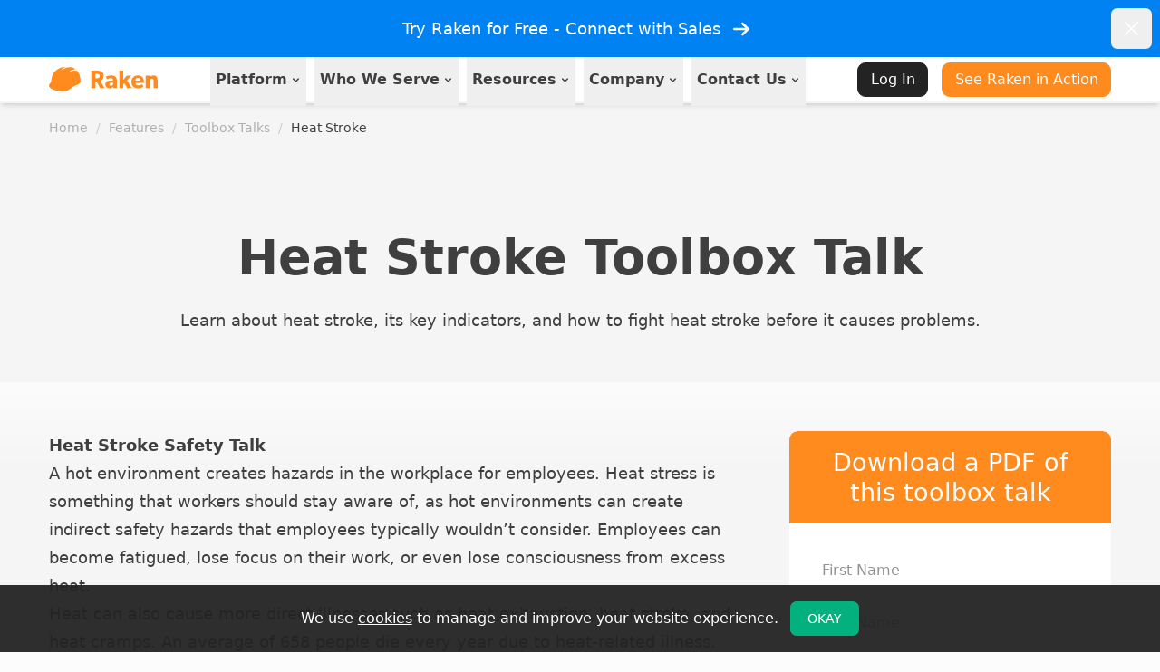

--- FILE ---
content_type: text/html; charset=UTF-8
request_url: https://www.rakenapp.com/features/toolbox-talks/heat-stroke-safety
body_size: 103441
content:
<!-- /layout.antlers.html -->
<!doctype html>
<html lang="en">
    <head>
        <meta charset="utf-8">
        <meta http-equiv="X-UA-Compatible" content="IE=edge">
        <meta name="viewport" content="width=device-width, initial-scale=1.0, viewport-fit=cover">
        
<!-- /snippets/_vwo.antlers.html -->
<!-- Start VWO Async SmartCode -->
<link rel="preconnect" href="https://dev.visualwebsiteoptimizer.com" />
<script type='text/javascript' id='vwoCode'>
window._vwo_code=window._vwo_code || (function() {
var account_id=709938,
version = 1.5,
settings_tolerance=2000,
library_tolerance=2500,
use_existing_jquery=false,
is_spa=1,
hide_element='body',
hide_element_style = 'opacity:0 !important;filter:alpha(opacity=0) !important;background:none !important',
/* DO NOT EDIT BELOW THIS LINE */
f=false,d=document,vwoCodeEl=d.querySelector('#vwoCode'),code={use_existing_jquery:function(){return use_existing_jquery},library_tolerance:function(){return library_tolerance},hide_element_style:function(){return'{'+hide_element_style+'}'},finish:function(){if(!f){f=true;var e=d.getElementById('_vis_opt_path_hides');if(e)e.parentNode.removeChild(e)}},finished:function(){return f},load:function(e){var t=d.createElement('script');t.fetchPriority='high';t.src=e;t.type='text/javascript';t.onerror=function(){_vwo_code.finish()};d.getElementsByTagName('head')[0].appendChild(t)},getVersion:function(){return version},getMatchedCookies:function(e){var t=[];if(document.cookie){t=document.cookie.match(e)||[]}return t},getCombinationCookie:function(){var e=code.getMatchedCookies(/(?:^|;)\s?(_vis_opt_exp_\d+_combi=[^;$]*)/gi);e=e.map(function(e){try{var t=decodeURIComponent(e);if(!/_vis_opt_exp_\d+_combi=(?:\d+,?)+\s*$/.test(t)){return''}return t}catch(e){return''}});var i=[];e.forEach(function(e){var t=e.match(/([\d,]+)/g);t&&i.push(t.join('-'))});return i.join('|')},init:function(){if(d.URL.indexOf('__vwo_disable__')>-1)return;window.settings_timer=setTimeout(function(){_vwo_code.finish()},settings_tolerance);var e=d.createElement('style'),t=hide_element?hide_element+'{'+hide_element_style+'}':'',i=d.getElementsByTagName('head')[0];e.setAttribute('id','_vis_opt_path_hides');vwoCodeEl&&e.setAttribute('nonce',vwoCodeEl.nonce);e.setAttribute('type','text/css');if(e.styleSheet)e.styleSheet.cssText=t;else e.appendChild(d.createTextNode(t));i.appendChild(e);var n=this.getCombinationCookie();this.load('https://dev.visualwebsiteoptimizer.com/j.php?a='+account_id+'&u='+encodeURIComponent(d.URL)+'&f='+ +is_spa+'&vn='+version+(n?'&c='+n:''));return settings_timer}};window._vwo_settings_timer = code.init();return code;}());
</script>
<!-- End VWO Async SmartCode -->
<!-- End: /snippets/_vwo.antlers.html -->

        <!-- /snippets/_appConfig.antlers.html -->
<script>
    window.appConfig = {
        api_url: 'https://app.rakenapp.com',
        app_url: 'https://app.rakenapp.com',
        intercom_id: 'Ifh91m58',
        gtm_id: 'GTM-WPG32XS',
        hidden_intercom: ["\/register","\/request-demo","\/explore-content","\/demo-request","\/configure-trial-d","\/request-demo50","\/referral-program","\/request-demo-referral","\/test-typeform-page","\/daily-reports-v","\/raken-swag-verification","\/production-tracking-v","\/construction-checklists-v","\/lp-1","\/event-request-demo","\/event-demo-request-thank-you-scheduling","\/accounting-integration-demo","\/project-management-demo","\/cloud-storage-demo","\/lp-2","\/integration-demo","\/request-demo2-thank-you","\/event-request-demo-a","\/event-request-demo","\/request-demo-a100","\/request-demo-a","\/lp-2-v","\/production-tracking-vr","\/production-tracking-vd","\/daily-reports-vr","\/daily-reports-vd","\/foundation-raken-outreach","\/prospecting","\/award-winning-construction-software","\/cloud-storage-integration-demo","\/customer-testimonials","\/planhub-raken-gc","\/planhub-raken-sub","\/project-management-integration-demo","\/toolbox-talks-demo-request","\/safety-and-quality-solutions","\/demo-request-thank-you-scheduling","\/lp-sub","\/lp-go","\/lp-1d","\/lp-1df","\/daily-reports-demo-request","\/lp-rs1","\/lp-gc-persona","\/lp-sub-mechanical","\/lp-sub-electrical","\/safety-and-quality-solutions","\/photo-documentation-demo","\/production-insights-demo","\/event-demo-a","\/neca-2023","\/construction-checklist-demo","\/general-contractors-lp","\/safety-management-lp","\/electrical-contractors-lp","\/daily-reports-vh","\/general-contractors-lh","\/safety-management-lh","\/electrical-contractors-lh","\/trial-set-up","\/timesheet-demo-request","\/sem","\/ppc","\/time-clock","\/lost-opp-lp","\/time-tracking-lp","\/time-tracking-nh","\/subcontractors-lp","\/subcontractors-nh","\/sem-prd","\/sem-prc","\/sem-lp","\/daily-reports-sd","\/dr-prc","\/dr-prd","\/sem-branded","\/sem-lv","\/daily-reports-tf","\/request-demo-2","\/contact-sales","\/company-cam-lp","\/pricing-lp","\/brand-lp","\/all-lp","\/sem-lb","\/sem-lf","\/soc-prc","\/busybusy-lp","\/exaktime-lp","\/lp-sub-roofing","\/photos-lp","\/time-tracking-sem","\/request-pricing","\/pricing-sem","\/all-in-one-lp","\/lf-branded","\/lf-prc-branded","\/lf-prq-branded","\/company-cam-lv","\/daily-progress-reporting-lp","\/steel-offer","\/safety-lp","\/safety-management-sem","\/busybusy-lv","\/exaktime-lv","\/buildertrend-lp","\/midmarket-lp","\/upgrade","\/daily-report-software-sem","\/paychex-raken-integration","\/sage-intacct-raken-integration","\/contact-sales-1","\/clockshark-lp","\/time-tracking-mobile","\/demo-submit","\/demo-schedule","\/sage-raken-integrations","\/daily-report-software-ppc","\/hh2-lp","\/demo-linkedin-thank-you","\/truelook-raken-integration","\/privacy","\/personalized-daily-report","\/learn-more","\/reconnect-with-raken","\/see-raken-gc","\/see-raken-sub","\/referral","\/hh2-mobile","\/clockshark-mobile","\/safety-management-mobile","\/buildertrend-mobile","\/shepherd-savings","\/pricing-mobile","\/construction-management","\/lp-demo-submit","\/lp-demo-schedule","\/sem-loop","\/time-tracking-loop","\/time-tracking-free-trial","\/fieldwire-lp","\/rediscover-raken","\/quickbooks-desktop","\/company-cam-st","\/safety-management-st","\/time-tracking-st","\/daily-report-software-st","\/pricing-ppc","\/website-terms-of-use","\/terms-of-service","\/fieldwire-st","\/see-raken-sem","\/buildertrend-st","\/clockshark-st","\/company-cam-sv","\/start-trial","\/start-trial-st","\/g2-promo","\/osha-safety","\/request-demo-3","\/best-notevault-alternative","\/safety-management-cya","\/time-tracking-cya-1","\/fieldwire-cya","\/daily-report-software-cya","\/company-cam-cya","\/busybusy-cya","\/photos-cya","\/exaktime-cya","\/raken-roi","\/payroll-savings","\/viewpoint-raken-integrations","\/integration-inquiry","\/safety-toolkit-access","\/safety-toolkit","\/buildertrend-cya","\/clockshark-cya","\/resource-scheduling-lp","\/sage-integrations-cst","\/heat-plan-toolkit","\/heat-plan-toolkit-access","\/workmax-lp","\/sage-raken-integrations-tug","\/time-tracking-n1","\/scheduling-cya","\/cbo-demo","\/qbo-disconnected","\/cmic","\/purchase-thank-you","\/all-in-purchase-request","\/rfis-cya","\/smartbarrel-cya","\/contractor-foreman-cya"],
    };
</script>
<!-- End: /snippets/_appConfig.antlers.html -->
        <link rel="preload" as="style" href="https://www.rakenapp.com/build/assets/site-DP3JutbA.css" /><link rel="modulepreload" href="https://www.rakenapp.com/build/assets/site-B-OOPLI2.js" /><link rel="stylesheet" href="https://www.rakenapp.com/build/assets/site-DP3JutbA.css" /><script type="module" src="https://www.rakenapp.com/build/assets/site-B-OOPLI2.js"></script>
        <!-- /snippets/_seo.antlers.html -->

<title>
    
        Heat Stroke Safety & Prevention Toolbox Talk - Raken
    
</title>



    <meta name="description" content="In this toolbox talk, learn about heat stroke on the jobsite, including its signs, prevention, and treatment. Download a PDF of this safety talk for free!">




    







    
        <link rel="canonical" href="https://www.rakenapp.com/features/toolbox-talks/heat-stroke-safety">
    














<meta property="og:site_name" content="Raken">
<meta property="og:type" content="website">
<meta property="og:locale" content="en_US">
<meta property="og:url" content="https://www.rakenapp.com/features/toolbox-talks/heat-stroke-safety">

    <meta property="og:title" content="Heat Stroke Safety &amp; Prevention Toolbox Talk - Raken">


    <meta property="og:description" content="In this toolbox talk, learn about heat stroke on the jobsite, including its signs, prevention, and treatment. Download a PDF of this safety talk for free!">








    

    

    
    

    
        <meta name="google-site-verification" content="pFXrexPY-ggagbVaEksF53rJhRjH936ZwgyeDYVgirI" />
    

    

    

<!-- End: /snippets/_seo.antlers.html -->

        <!-- /snippets/_browser_appearance.antlers.html -->











<!-- End: /snippets/_browser_appearance.antlers.html -->

    </head>
    <body class="flex flex-col min-h-screen bg-neutral-50 selection:bg-primary selection:text-white">
        <!-- /snippets/_noscript.antlers.html -->
<noscript>
    <style>
        nav.hidden,
        nav ul [x-cloak],
        nav ul li ul {
            display: block !important;
        }
    </style>
    <p class="relative z-50 py-3 px-4 bg-gray-100 border-b border-gray-200 text-center font-bold text-xs text-gray-600">This website requires Javascript for some parts to function properly. Your experience may vary.</p>
</noscript>
<!-- End: /snippets/_noscript.antlers.html -->

        <!-- /navigation/_skip_to_content.antlers.html -->
<a class="fixed z-50 px-4 py-2 text-sm font-bold text-white -translate-y-24 opacity-0 top-4 left-8 bg-primary focus-visible:translate-y-0 focus-visible:opacity-100 focus:outline-none focus-visible:ring-2 ring-primary ring-offset-2 motion-safe:transition-transform" href="#content">
	Skip to content
</a>
<!-- End: /navigation/_skip_to_content.antlers.html -->

        <!-- /components/_toolbar.antlers.html -->

<!-- End: /components/_toolbar.antlers.html -->

        
        
        
    
        
            
                <!-- /snippets/_promo_banner.antlers.html -->
<div 
  x-cloak
  x-data="{ hide_banner: $persist(false).using(sessionStorage) }"
  x-show="!hide_banner"
  x-collapse.duration.300ms
  class="z-50 bg-blue-600"
  >
  <div class="mx-auto max-w-7xl py-3 px-3 sm:px-6 lg:px-8">
    <div class="flex flex-wrap items-center justify-center">
      <p class="inline-flex w-auto items-center truncate font-medium text-white">
        <a href="/trial-set-up-1?utm_content=blue-banner-trial-setup" target="_SELF" class="peer">
          Try Raken for Free - Connect with Sales
        </a>
        <svg class="text-white h-8 ml-1 transition-transform peer-hover:translate-x-1" xmlns="http://www.w3.org/2000/svg" viewBox="0 0 20 20" fill="currentColor" aria-hidden="true" data-slot="icon">
  <path fill-rule="evenodd" d="M5 10a.75.75 0 0 1 .75-.75h6.638L10.23 7.29a.75.75 0 1 1 1.04-1.08l3.5 3.25a.75.75 0 0 1 0 1.08l-3.5 3.25a.75.75 0 1 1-1.04-1.08l2.158-1.96H5.75A.75.75 0 0 1 5 10Z" clip-rule="evenodd"/>
</svg>
      </p>
      <div class="absolute right-4">
        <button @click="hide_banner = true" type="button" class="-mr-1 flex rounded-md p-2 hover:bg-blue-500 focus:outline-none focus:ring-2 focus:ring-white sm:-mr-2">
          <span class="sr-only">Dismiss</span>
          <svg class="h-6 w-6 text-white" xmlns="http://www.w3.org/2000/svg" fill="none" viewBox="0 0 24 24" stroke-width="1.5" stroke="currentColor" aria-hidden="true" data-slot="icon">
  <path stroke-linecap="round" stroke-linejoin="round" d="M6 18 18 6M6 6l12 12"/>
</svg>
        </button>
      </div>
    </div>
  </div>
</div>
<!-- End: /snippets/_promo_banner.antlers.html -->
            
        

        <!-- /layout/_header.antlers.html -->
<header class="sticky top-0 z-40">
  <div class="w-full relative bg-white border-b-2 border-gray-100 shadow-md">
    <div class="flex items-center justify-between px-4 lg:fluid-container">
      <!-- /components/_logo.antlers.html -->
<a
	class="p-2 -m-2 focus:outline-none focus-visible:ring-2 ring-primary"
	aria-label="Logo Raken"
	href="https://www.rakenapp.com"
>
		
    		<img src="/visuals/raken-logo.svg" class="select-none " width="120" height="26" alt="Raken"/>
		
</a>
<!-- End: /components/_logo.antlers.html -->

      
<!-- /navigation/_main_desktop.antlers.html -->
<nav id="main-menu-desktop" class="hidden lg:block">
    
    <ul class="flex items-center space-x-4">
        
            
            <li 
                id="platform-dropdown"
                class="relative leading-none group/dropdown"
                x-data="{ dropdownOpen: false, flyoutOpen: false }"
                @keyup.escape.stop.prevent="dropdownOpen = false; flyoutOpen: false;"
                x-cloak
            >
                <button 
                    class="py-4 px-1.5 -m-1 flex items-baseline space-x-1 font-semibold text-sm text-neutral-800 focus:outline-none focus-visible:ring-2 ring-current
                      before:absolute before:transition-all before:duration-200 before:ease-out before:left-1/2 before:-translate-x-1/2 before:bottom-[-3px] before:block before:h-[3px] before:w-0 before:bg-current group-hover/dropdown:before:w-full
                    "
                    @click.prevent="(dropdownOpen = !dropdownOpen) && (flyoutOpen = false)"
                >
                    <span>Platform</span>
                    <span>
                        <svg x-bind:class="dropdownOpen ? 'rotate-180' : null" class="text-gray-800 h-2 w-2 stroke-[4] group-hover:text-gray-900 transition-transform" xmlns="http://www.w3.org/2000/svg" fill="none" viewBox="0 0 24 24" stroke-width="1.5" stroke="currentColor" aria-hidden="true" data-slot="icon">
  <path stroke-linecap="round" stroke-linejoin="round" d="m19.5 8.25-7.5 7.5-7.5-7.5"/>
</svg>
                    </span>
                </button>
                
                <div 
                    class="
                        absolute w-max top-full -z-10 bg-white border-l border-b border-r border-neutral/10 rounded-b-xl overflow-hidden shadow-xl transform children:will-change-transform
                        -left-20
                    "
                    x-show="dropdownOpen"
                    x-ref="dropdown"
                    @click.outside="dropdownOpen = false; flyoutOpen = false;"
                    x-transition:enter="transition ease-out duration-400"
                    x-transition:enter-start="opacity-0 translate-y-1"
                    x-transition:enter-end="opacity-100 translate-y-0"
                >
                    
                    <!-- /navigation/components/_dropdown_with_flyout.antlers.html -->
<div class="grid overflow-x-hidden overflow-y-auto transition-all duration-150"
    :class="flyoutOpen ? 'grid-cols-[1fr_1fr]' : 'grid-cols-[1fr_0fr]'"
>
    <div class="relative py-3 px-3">
        
        
            
        
            
        
            
        
            
        
            
        
            
        
        <ul class="flex flex-col w-60" @click.outside="flyoutOpen = false">
            
                <li id="progress-reporting-flyout"
                    x-data="flyoutMenu()"
                    @another-opened.window="if ($event.detail !== $el) isOpen = false"
                    @keyup.escape.stop.prevent="isOpen = false; flyoutOpen = false;"
                >
                    <button class="w-full text-left py-3 px-4 -mx-1 rounded-md"
                        :class="isOpen ? 'bg-[#EDF1FA] hover:bg-[#EDF1FA]' : 'hover:bg-neutral-100'"
                        @click="toggleFlyout($dispatch)"
                    >
                        <p class="text-base text-neutral-800 font-semibold relative flex items-center">
                            Progress Reporting

                            

                            <span class="absolute right-0 top-1/2 -translate-y-1/2">
                                <svg x-bind:class="isOpen ? 'rotate-180' : null" class="text-gray-800 h-2 w-2 stroke-[4] group-hover:text-gray-900 transition-transform" xmlns="http://www.w3.org/2000/svg" fill="none" viewBox="0 0 24 24" stroke-width="1.5" stroke="currentColor" aria-hidden="true" data-slot="icon">
  <path stroke-linecap="round" stroke-linejoin="round" d="m8.25 4.5 7.5 7.5-7.5 7.5"/>
</svg>
                            </span>
                        </p>
                        
                    </button>
                    <div class="absolute p-3 top-0 left-full min-h-full min-w-full whitespace-nowrap bg-neutral-100"
                        x-show="isOpen"
                        @click.outside="isOpen = false"
                        x-transition:enter="transition ease-out duration-300"
                        x-transition:enter-start="opacity-0"
                        x-transition:enter-end="opacity-100"
                    >
                        
                        <!-- /navigation/components/_flyout_with_menu.antlers.html -->
<ul>
    
        <!-- /navigation/components/_entry_link_with_icon.antlers.html -->
<a href="/features/daily-reports" class="flex items-center space-x-2.5 py-2 px-3 hover:bg-neutral-50 rounded-md">
    <svg height="30" xmlns="http://www.w3.org/2000/svg" width="30" height="30" viewBox="0 0 60 60"><path fill="none" d="M0 0h60v60H0z"/><path fill="none" d="M1.25 1.25h57.5v57.49H1.25z"/><path d="M39.2 6.11a2.77 2.77 0 00-2.44-1.42H12.03c-.67.81-1.03 1.82-1.04 2.86v35.48c0 .61.12 1.22.37 1.78l-.37.51c.13.2.27.4.43.57h.72v.71c.79.64 1.77 1 2.79 1.01h.64V16.7c0-3.47 2.82-6.29 6.29-6.3h18.82V7.54c0-.1-.02-.2-.03-.3l-.62.35-.84-1.49z" fill="#ff891c"/><path d="M48.2 13.85H23.48c-.66.81-1.03 1.82-1.03 2.86v33.2c0 1.04.37 2.05 1.03 2.86H48.2a2.86 2.86 0 002.86-2.86v-33.2a2.86 2.86 0 00-2.86-2.86m-4.58 9.16H26.45v-3.44h17.17v3.44zm0-3.43v12.59H26.45v-3.44h17.17v-9.16zM26.45 36.75h17.17v3.43H26.45v-3.43zm0 3.43v5.72h17.17v3.43H26.45v-9.16z" fill="#f2f2f2"/><path d="M12.14 47.62h2.79c-1.02 0-2-.36-2.79-1.01v1.01zM11.36 44.82a4.54 4.54 0 01-.37-1.78V7.55c0-1.04.37-2.06 1.04-2.86h-1.61a2.86 2.86 0 00-2.86 2.86v35.49a2.86 2.86 0 002.86 2.86h1.01c-.16-.18-.3-.37-.43-.57l.36-.51z" fill="#f26621"/><path d="M22.44 16.71c0-1.04.37-2.06 1.03-2.86h-1.6a2.86 2.86 0 00-2.86 2.86v33.2c0 1.58 1.28 2.85 2.86 2.86h1.6a4.597 4.597 0 01-1.03-2.86v-33.2z" fill="#d6dbe0"/><path d="M43.62 36.74H26.45v3.43h17.17v-3.43zM43.62 45.9H26.45v3.43h17.17V45.9zM26.45 32.16h17.17v-3.43H26.45v3.43zM26.45 23h17.17v-3.43H26.45V23z"/><path d="M4.13 7.55v35.49c0 3.48 2.82 6.29 6.29 6.29h1.72V45.9h-1.72a2.86 2.86 0 01-2.86-2.86V7.55a2.86 2.86 0 012.86-2.86h26.34c1.01 0 1.95.53 2.44 1.42l.85 1.49.62-.35 2.37-1.35-.85-1.49a6.264 6.264 0 00-5.44-3.16H10.42a6.29 6.29 0 00-6.29 6.3"/><path d="M21.87 10.41c-3.47 0-6.29 2.82-6.29 6.29v33.2c0 3.48 2.82 6.29 6.29 6.29H48.2c3.48 0 6.29-2.82 6.3-6.29V16.71a6.29 6.29 0 00-6.3-6.29H21.87zm29.19 6.29v33.2a2.86 2.86 0 01-2.86 2.86H21.87a2.86 2.86 0 01-2.86-2.86V16.71a2.86 2.86 0 012.86-2.86H48.2a2.86 2.86 0 012.86 2.86"/></svg>
    <span class="text-sm font-medium">Daily Reports</span>
    
</a>
<!-- End: /navigation/components/_entry_link_with_icon.antlers.html -->

    
        <!-- /navigation/components/_entry_link_with_icon.antlers.html -->
<a href="/features/collaborator-reports" class="flex items-center space-x-2.5 py-2 px-3 hover:bg-neutral-50 rounded-md">
    <svg height="30" xmlns="http://www.w3.org/2000/svg" viewBox="0 0 60 60"><rect width="28" height="34" x="6" y="3" fill="#ff891c" stroke="#000" stroke-miterlimit="10" stroke-width="3.45" rx="3.93" ry="3.93"/><rect width="28" height="34" x="12.67" y="9.67" fill="#f2f2f2" stroke="#000" stroke-miterlimit="10" stroke-width="3.45" rx="3.93" ry="3.93" transform="rotate(180 26.665 26.665)"/><rect width="28" height="34" x="19.33" y="16.33" fill="#f2f2f2" stroke="#000" stroke-miterlimit="10" stroke-width="3.45" rx="3.93" ry="3.93" transform="rotate(180 33.335 33.335)"/><rect width="28" height="34" x="26" y="23" fill="#f2f2f2" stroke="#000" stroke-miterlimit="10" stroke-width="3.45" rx="3.93" ry="3.93"/><path fill="#f2f2f2" stroke="#000" stroke-miterlimit="10" stroke-width="3.45" d="M34.27 32.47h11.46M34.27 40h11.46M34.27 47.53h11.46"/></svg>
    <span class="text-sm font-medium">Collaborator Reports</span>
    
</a>
<!-- End: /navigation/components/_entry_link_with_icon.antlers.html -->

    
        <!-- /navigation/components/_entry_link_with_icon.antlers.html -->
<a href="/features/segmented-daily-reports" class="flex items-center space-x-2.5 py-2 px-3 hover:bg-neutral-50 rounded-md">
    <svg height="30" xmlns="http://www.w3.org/2000/svg" viewBox="0 0 60 60"><path fill="none" d="M0 0h60v60H0z"/><path d="M25.75 13.6c-8.62.88-15.37 8.18-15.37 17.03 0 5.91 3.01 11.13 7.59 14.21l7.79-13.47V13.6z" fill="#ff891c"/><path d="M19.24 49.63c2.62 1.22 5.49 1.87 8.4 1.87 10.71 0 19.45-8.51 19.86-19.12H29.21l-9.97 17.25z" fill="#f26621"/><path d="M49.17 26.26c-1.75-8.69-8.6-15.55-17.3-17.3v17.3h17.3z" fill="#f2f2f2"/><path d="M49.55 28.87c-.07-.89-.21-1.76-.38-2.61h-17.3V8.96c-.86-.17-1.73-.32-2.62-.39v20.31h20.3z" fill="#d6dbe0"/><path d="M27.5 5h-1.75v5.09c-10.55.89-18.87 9.75-18.87 20.53 0 7.21 3.72 13.55 9.34 17.24l-1.8 3.11 1.51.88C19.47 53.91 23.52 55 27.64 55c12.64 0 22.95-10.08 23.37-22.62h2.12v-1.75c0-14.13-11.49-25.62-25.62-25.62zm4.37 3.96c8.69 1.75 15.55 8.61 17.3 17.3.17.86.31 1.72.38 2.61h-20.3V8.57c.89.07 1.76.21 2.62.39zM10.38 30.62c0-8.85 6.75-16.15 15.37-17.03v17.77l-7.78 13.47c-4.57-3.08-7.59-8.3-7.59-14.21zm17.26 20.87c-2.91 0-5.78-.64-8.4-1.87l9.97-17.25H47.5c-.42 10.61-9.15 19.12-19.86 19.12z"/></svg>
    <span class="text-sm font-medium">Segmented Daily Reports</span>
    
</a>
<!-- End: /navigation/components/_entry_link_with_icon.antlers.html -->

    
        <!-- /navigation/components/_entry_link_with_icon.antlers.html -->
<a href="/features/photo-documentation" class="flex items-center space-x-2.5 py-2 px-3 hover:bg-neutral-50 rounded-md">
    <svg height="30" xmlns="http://www.w3.org/2000/svg" id="Layer_1" viewBox="0 0 60 60"><defs><style>.cls-4{fill:#ff891c}</style></defs><path fill="none" d="M0 0h60v60H0z"/><path class="cls-4" d="M14.84 8.46c-2.24 0-4.05 1.81-4.05 4.05v26.85c0 2.24 1.81 4.05 4.05 4.05h38.41c2.24 0 4.05-1.81 4.05-4.05V12.34c0-2.14-1.74-3.88-3.88-3.88H14.84z"/><path d="M45.78 12.56H10.79v26.8c0 2.24 1.81 4.05 4.05 4.05h38.37V19.99c0-4.11-3.33-7.43-7.43-7.43z" fill="#f26621"/><path d="M6.74 16.57c-2.24 0-4.05 1.81-4.05 4.05v26.85c0 2.24 1.81 4.05 4.05 4.05h38.41c2.24 0 4.05-1.81 4.05-4.05V20.45c0-2.14-1.74-3.88-3.88-3.88H6.74z" fill="#f2f2f2"/><path d="M11.62 46.64c-2.24 0-4.05-1.81-4.05-4.05V16.57h-.83c-2.24 0-4.05 1.81-4.05 4.05v26.85c0 2.24 1.81 4.05 4.05 4.05h38.41c2.24 0 4.05-1.81 4.05-4.05v-.83H11.62z" fill="#d6dbe0"/><path class="cls-4" d="M43.97 42.88c-.23.53-.76.88-1.32.88H12.14c-.57 0-1.11-.35-1.34-.88-.23-.54-.11-1.15.28-1.57l8.24-8.71c.55-.58 1.55-.58 2.11 0l3.35 3.53 6.01-6.36c.27-.3.65-.45 1.04-.45h.01c.41 0 .77.16 1.05.46l10.79 11.55c.39.42.5 1.03.27 1.55zM16.85 26.55c0 2-1.63 3.63-3.63 3.63s-3.64-1.63-3.64-3.63 1.62-3.64 3.64-3.64 3.63 1.63 3.63 3.64z"/><path d="M42.65 45.48H12.14a3.23 3.23 0 01-2.92-1.91c-.5-1.17-.26-2.51.61-3.44l8.25-8.72c1.19-1.24 3.43-1.24 4.61 0l2.1 2.21 4.76-5.04c1.12-1.23 3.38-1.28 4.61 0l10.81 11.56c.86.92 1.09 2.27.59 3.42a3.18 3.18 0 01-2.9 1.91zm-29.87-3.45H42L31.84 31.16l-5.8 6.14c-.33.35-.81.56-1.25.54-.47 0-.93-.19-1.25-.54l-3.15-3.32-7.6 8.04zm19.3-11.11zM13.22 31.91c-2.96 0-5.37-2.4-5.37-5.36s2.41-5.37 5.37-5.37 5.36 2.41 5.36 5.37-2.4 5.36-5.36 5.36zm0-7.28c-1.06 0-1.92.86-1.92 1.92s.86 1.91 1.92 1.91 1.91-.86 1.91-1.91-.86-1.92-1.91-1.92z"/><path d="M53.26 45.14v-3.45c1.28 0 2.33-1.04 2.33-2.33V12.34c0-1.19-.97-2.16-2.16-2.16H14.84c-1.28 0-2.33 1.04-2.33 2.33H9.06c0-3.19 2.59-5.78 5.78-5.78h38.58a5.62 5.62 0 015.61 5.61v27.02c0 3.19-2.59 5.78-5.78 5.78z"/><path d="M45.15 53.24H6.74c-3.19 0-5.78-2.59-5.78-5.78V20.61c0-3.19 2.59-5.78 5.78-5.78h38.58a5.62 5.62 0 015.61 5.61v27.02c0 3.19-2.59 5.78-5.78 5.78zM6.74 18.29c-1.28 0-2.33 1.04-2.33 2.33v26.85c0 1.28 1.04 2.33 2.33 2.33h38.41c1.28 0 2.33-1.04 2.33-2.33V20.45c0-1.19-.97-2.16-2.16-2.16H6.74z"/></svg>
    <span class="text-sm font-medium">Photo Documentation</span>
    
</a>
<!-- End: /navigation/components/_entry_link_with_icon.antlers.html -->

    
        <!-- /navigation/components/_entry_link_with_icon.antlers.html -->
<a href="/features/tasks" class="flex items-center space-x-2.5 py-2 px-3 hover:bg-neutral-50 rounded-md">
    <svg height="30" xmlns="http://www.w3.org/2000/svg" viewBox="0 0 60 60"><path fill="none" d="M0 0h60v60H0z"/><circle cx="30" cy="30" r="25.15" fill="#ff891c"/><path d="M27.07 39.43c-.76 0-1.49-.28-2.02-.79l-7.63-7.19 3.09-2.46 6.56 6.34 12.46-13.19 3.04 1.98-13.35 14.39c-.52.56-1.27.9-2.06.92h-.1z"/><path d="M29.93 8c-1.18 0-1.66.11-2.92.24-10.15 1-19.06 10.33-19.06 22.05s7.8 18.92 17.3 21.25c.13.03 1.66.27 1.77.28.79.12 1.17.19 2.92.19-8.44-1.93-14.81-11.42-14.81-21.72S21.49 9.93 29.94 8z" fill="#f26621"/><path d="M30 7.99c12.14 0 22.01 9.87 22.01 22.01S42.14 52.01 30 52.01 7.98 42.14 7.98 30 17.86 7.99 30 7.99m0-3.14C16.11 4.85 4.84 16.11 4.84 30S16.1 55.15 30 55.15 55.16 43.89 55.16 30 43.89 4.85 30 4.85z"/></svg>
    <span class="text-sm font-medium">Tasks</span>
    
</a>
<!-- End: /navigation/components/_entry_link_with_icon.antlers.html -->

    
        <!-- /navigation/components/_entry_link_with_icon.antlers.html -->
<a href="/features/messaging" class="flex items-center space-x-2.5 py-2 px-3 hover:bg-neutral-50 rounded-md">
    <svg height="30" xmlns="http://www.w3.org/2000/svg" viewBox="0 0 60 60"><path fill="none" d="M0 0h60v60H0z"/><path d="M30 7.15c-4.73 0-9.16 1.11-12.98 3.06-3.63 1.84-6.71 4.43-8.93 7.53C5.52 21.28 4.02 25.49 4.02 30c0 5.28 2.05 10.15 5.47 14.02 1.11 1.25 1.03 3.16-.13 4.37-.74.78-1.54 1.51-2.4 2.19-1.04.83-.59 2.19.55 2.06 3.43-.4 6.64-1.4 9.51-2.86 3.82 1.95 8.24 3.06 12.98 3.06 14.34 0 25.98-10.23 25.98-22.85S44.34 7.15 30 7.15z" fill="#f2f2f2"/><path d="M35.88 46.86c-14.29 0-25.87-10.23-25.87-22.85 0-4.34 1.4-8.39 3.78-11.85-2.23 1.57-4.17 3.45-5.7 5.58C5.52 21.28 4.02 25.49 4.02 30c0 5.28 2.05 10.15 5.47 14.02 1.11 1.25 1.03 3.16-.13 4.37-.74.78-1.54 1.51-2.4 2.19-1.04.83-.59 2.19.55 2.06 3.43-.4 6.64-1.4 9.51-2.86 3.82 1.95 8.24 3.06 12.98 3.06 9.49 0 17.78-4.5 22.31-11.19-4.47 3.25-10.19 5.2-16.43 5.2z" fill="#d6dbe0"/><path d="M30 54.5c-4.54 0-9-.99-12.98-2.87-2.9 1.38-6.03 2.27-9.31 2.66-1.2.14-2.32-.49-2.77-1.56-.49-1.18-.09-2.55 1-3.42.8-.64 1.55-1.33 2.24-2.05.58-.6.61-1.55.08-2.14-3.85-4.35-5.89-9.57-5.89-15.11 0-4.71 1.52-9.28 4.38-13.23 2.36-3.29 5.66-6.07 9.52-8.03 4.15-2.12 8.9-3.24 13.72-3.24 5.5 0 10.81 1.43 15.36 4.13l-1.68 2.83c-4.04-2.4-8.77-3.67-13.68-3.67-4.3 0-8.53 1-12.23 2.88-3.4 1.72-6.28 4.15-8.34 7.02-2.46 3.39-3.76 7.29-3.76 11.3 0 4.72 1.75 9.19 5.06 12.93 1.66 1.87 1.58 4.77-.17 6.6-.38.4-.77.78-1.18 1.16 2.43-.47 4.74-1.27 6.9-2.37l.75-.38.75.38c3.69 1.89 7.92 2.88 12.23 2.88 13.42 0 24.33-9.51 24.33-21.2 0-4.05-1.32-7.99-3.82-11.4l2.66-1.95c2.91 3.97 4.45 8.59 4.45 13.35 0 13.51-12.39 24.5-27.63 24.5z"/><circle cx="20.24" cy="30" r="2.72"/><circle cx="30" cy="30" r="2.72"/><circle cx="39.76" cy="30" r="2.72"/></svg>
    <span class="text-sm font-medium">Messaging</span>
    
</a>
<!-- End: /navigation/components/_entry_link_with_icon.antlers.html -->

    
</ul>
<!-- End: /navigation/components/_flyout_with_menu.antlers.html -->
                    </div>
                </li>
            
                <li id="time-tracking-flyout"
                    x-data="flyoutMenu()"
                    @another-opened.window="if ($event.detail !== $el) isOpen = false"
                    @keyup.escape.stop.prevent="isOpen = false; flyoutOpen = false;"
                >
                    <button class="w-full text-left py-3 px-4 -mx-1 rounded-md"
                        :class="isOpen ? 'bg-[#EDF1FA] hover:bg-[#EDF1FA]' : 'hover:bg-neutral-100'"
                        @click="toggleFlyout($dispatch)"
                    >
                        <p class="text-base text-neutral-800 font-semibold relative flex items-center">
                            Time Tracking

                            

                            <span class="absolute right-0 top-1/2 -translate-y-1/2">
                                <svg x-bind:class="isOpen ? 'rotate-180' : null" class="text-gray-800 h-2 w-2 stroke-[4] group-hover:text-gray-900 transition-transform" xmlns="http://www.w3.org/2000/svg" fill="none" viewBox="0 0 24 24" stroke-width="1.5" stroke="currentColor" aria-hidden="true" data-slot="icon">
  <path stroke-linecap="round" stroke-linejoin="round" d="m8.25 4.5 7.5 7.5-7.5 7.5"/>
</svg>
                            </span>
                        </p>
                        
                    </button>
                    <div class="absolute p-3 top-0 left-full min-h-full min-w-full whitespace-nowrap bg-neutral-100"
                        x-show="isOpen"
                        @click.outside="isOpen = false"
                        x-transition:enter="transition ease-out duration-300"
                        x-transition:enter-start="opacity-0"
                        x-transition:enter-end="opacity-100"
                    >
                        
                        <!-- /navigation/components/_flyout_with_menu.antlers.html -->
<ul>
    
        <!-- /navigation/components/_entry_link_with_icon.antlers.html -->
<a href="/features/time-tracking" class="flex items-center space-x-2.5 py-2 px-3 hover:bg-neutral-50 rounded-md">
    <svg height="30" xmlns="http://www.w3.org/2000/svg" id="Layer_1" viewBox="0 0 60 60"><defs><style>.cls-3{fill:#f26621}.cls-4{fill:#ff891c}</style></defs><path fill="none" d="M0 0h60v60H0z"/><g id="Icon_Card-4"><g id="Group_70-4"><g id="round_square_icon-4"><g id="Icon_box-4"><g id="Group_3262"><g id="Group_3253"><path class="cls-4" d="M38.8 55.15l2.62-9.79c-3.29 2.47-7.3 3.81-11.42 3.81-2.49 0-4.95-.49-7.25-1.44l1.98 7.42H38.8z" id="Path_3520"/></g><g id="Group_3254"><path class="cls-4" d="M22.75 12.27c6.21-2.56 13.3-1.66 18.67 2.37l-2.62-9.8H24.73l-1.98 7.43z" id="Path_3521"/></g><g id="Group_3255"><path class="cls-3" d="M24.73 55.15l-1.98-7.42c-1.48-.61-2.88-1.41-4.17-2.37l2.62 9.8h3.53z" id="Path_3522"/></g><g id="Group_3256"><path class="cls-3" d="M18.58 14.64c1.28-.96 2.69-1.76 4.17-2.38l1.98-7.42H21.2l-2.62 9.8z" id="Path_3523"/></g><g id="Group_3257"><path d="M18.02 30c0 6.42 3.56 12.32 9.24 15.31 8.46 1.56 16.58-4.04 18.14-12.5 1.56-8.46-4.04-16.58-12.5-18.13a15.72 15.72 0 00-5.64 0c-5.68 3-9.24 8.89-9.24 15.31m13.77-8.98v8.24l4.86 4.86-2.54 2.54-5.39-5.39c-.34-.34-.53-.79-.53-1.27v-8.98h3.59z" fill="#f2f2f2" id="Path_3524"/></g><g id="Group_3258"><path d="M27.26 45.31c-5.68-3-9.23-8.89-9.24-15.31 0-6.42 3.56-12.32 9.24-15.32A15.58 15.58 0 0014.43 30c.01 7.53 5.41 13.98 12.83 15.31" fill="#d6dbe0" id="Path_3525"/></g><g id="Group_3259"><path d="M28.2 29.99c0 .48.19.93.53 1.27l5.39 5.39 2.54-2.54-4.86-4.86v-8.24h-3.59v8.98z" id="Path_3526"/></g><g id="Group_3260"><path d="M13.24 20.73a19.05 19.05 0 000 18.54l4.84 18.15c.21.79.92 1.33 1.74 1.33h20.37c.81 0 1.52-.55 1.73-1.33l4.84-18.14c3.2-5.77 3.2-12.78 0-18.54L41.92 2.59c-.21-.79-.92-1.33-1.74-1.33H19.82c-.81 0-1.52.55-1.74 1.33l-4.84 18.14zM14.43 30c-.04-8.64 6.93-15.68 15.58-15.72 8.64-.04 15.68 6.93 15.72 15.57.04 8.64-6.93 15.68-15.58 15.72-.97 0-1.94-.08-2.89-.26a15.58 15.58 0 01-12.82-15.32M24.73 4.84H38.8l2.62 9.8a19.02 19.02 0 00-22.84 0l2.62-9.8h3.53zm-1.98 42.89c6.21 2.55 13.3 1.65 18.67-2.37l-2.62 9.79H21.2l-2.61-9.8c1.28.96 2.69 1.76 4.17 2.38" id="Path_3527"/></g></g></g></g></g></g></svg>
    <span class="text-sm font-medium">Time Tracking</span>
    
</a>
<!-- End: /navigation/components/_entry_link_with_icon.antlers.html -->

    
        <!-- /navigation/components/_entry_link_with_icon.antlers.html -->
<a href="/features/time-clock" class="flex items-center space-x-2.5 py-2 px-3 hover:bg-neutral-50 rounded-md">
    <svg height="30" xmlns="http://www.w3.org/2000/svg" viewBox="0 0 60 60"><circle cx="30" cy="30" r="25" fill="#ff891c" stroke-width="3.45" stroke="#000" stroke-miterlimit="10"/><circle cx="30" cy="30" r="17.5" fill="#f2f2f2"/><path d="M27.46 45.71A17.786 17.786 0 0117.98 30c0-6.59 3.65-12.64 9.48-15.71C19.85 15.66 14.31 22.27 14.3 30c.01 7.73 5.55 14.34 13.16 15.71" fill="#d6dbe0"/><path d="M44.13 19.67c2.12 2.89 3.37 6.46 3.37 10.33 0 9.66-7.84 17.5-17.5 17.5S12.5 39.66 12.5 30 20.34 12.5 30 12.5c2.77 0 5.38.64 7.71 1.79" stroke-width="3.45" stroke="#000" stroke-miterlimit="10" fill="none"/><path d="M30 19.15V29.7c0 .19.08.37.21.51l6.24 6.3" stroke-width="4" stroke="#000" stroke-miterlimit="10" fill="none"/><path fill="none" d="M0 0h60v60H0z"/></svg>
    <span class="text-sm font-medium">Time Clock</span>
    
</a>
<!-- End: /navigation/components/_entry_link_with_icon.antlers.html -->

    
        <!-- /navigation/components/_entry_link_with_icon.antlers.html -->
<a href="/features/kiosk" class="flex items-center space-x-2.5 py-2 px-3 hover:bg-neutral-50 rounded-md">
    <svg height="30" xmlns="http://www.w3.org/2000/svg" viewBox="0 0 60 60"><path fill="none" d="M0 0h60v60H0z"/><path fill="#ff891c" d="M22.24 32.29v25.82h-9.79c-1.8 0-3.25-1.46-3.25-3.26v-3.24c0-8.76 5.4-16.24 13.04-19.31ZM50.8 51.6v3.24c0 1.81-1.46 3.26-3.26 3.26h-9.78V32.29c2.63 1.04 4.97 2.61 6.94 4.58 3.77 3.77 6.1 8.97 6.1 14.72Z"/><path fill="#f26621" d="M13.95 54.85v-3.24c0-6.8 3.26-12.81 8.29-16.61v-2.7C14.6 35.37 9.2 42.85 9.2 51.61v3.24c0 1.81 1.46 3.26 3.25 3.26h4.75c-1.8 0-3.25-1.46-3.25-3.26M37.76 32.3v25.81h4.75v-23.1c-1.45-1.1-3.04-2.03-4.75-2.71"/><path d="M23.96 59.83H12.45c-2.74 0-4.98-2.24-4.98-4.99V51.6c0-9.26 5.54-17.46 14.12-20.91l2.37-.95zm-3.45-24.8c-5.9 3.36-9.59 9.62-9.59 16.57v3.24c0 .85.69 1.54 1.53 1.54h8.06z"/><path fill="#d6dbe0" d="M37.76 32.3v25.8H22.24V32.28c2.39-.96 5.02-1.49 7.76-1.49s5.38.53 7.76 1.51"/><path d="M39.48 59.83H20.51V31.12l1.08-.44c5.34-2.16 11.53-2.15 16.82.02l1.07.44v28.68Zm-15.52-3.45h12.07V33.5c-3.84-1.3-8.2-1.3-12.07 0v22.89Z"/><path d="M47.54 59.83h-11.5V29.76l2.36.94c2.82 1.12 5.35 2.79 7.52 4.97 4.26 4.26 6.61 9.92 6.61 15.94v3.24c0 2.75-2.24 4.99-4.99 4.99Zm-8.05-3.45h8.05c.85 0 1.54-.69 1.54-1.54V51.6c0-5.1-1.99-9.89-5.6-13.5a19 19 0 0 0-4-3.06v21.34Z"/><ellipse cx="30" cy="19.8" fill="#f2f2f2" rx="10.31" ry="14.06"/><path fill="#d6dbe0" d="M39.84 24H23.56c1.15 5 4.29 8.8 8.15 9.67-.55.13-1.13.19-1.71.19-4.61 0-8.53-4.15-9.84-9.86a18.5 18.5 0 0 1-.47-4.2c0-.79.04-1.55.14-2.31h20.34c.1.75.14 1.52.14 2.31 0 1.47-.16 2.87-.47 4.2"/><path d="M30 35.59c-6.64 0-12.04-7.08-12.04-15.79S23.36 4.01 30 4.01s12.04 7.08 12.04 15.79S36.64 35.59 30 35.59m0-28.13c-4.73 0-8.58 5.54-8.58 12.34S25.27 32.14 30 32.14s8.58-5.54 8.58-12.34S34.73 7.46 30 7.46"/><path fill="#ff891c" d="m44.57 17.49-1.35-1.07a3.25 3.25 0 0 1-1.19-1.93C40.96 8.81 35.98 4.51 30 4.51s-10.97 4.3-12.03 9.98c-.14.76-.58 1.44-1.19 1.93l-1.35 1.07c-.69.55-.3 1.66.58 1.66H44c.88 0 1.27-1.11.58-1.66Z"/><path fill="#f26621" d="m20.04 17.49 1.35-1.07c.61-.48 1.04-1.16 1.19-1.93.92-4.93 4.8-8.81 9.73-9.75-.75-.14-1.52-.22-2.31-.22-5.99 0-10.97 4.3-12.03 9.98-.14.76-.58 1.44-1.19 1.93l-1.35 1.07c-.69.55-.3 1.66.58 1.66h4.61c-.88 0-1.27-1.11-.58-1.66Z"/><path d="M43.99 20.87H16c-1.15 0-2.13-.7-2.51-1.78s-.04-2.24.86-2.95l1.35-1.07c.3-.24.5-.55.56-.89C17.5 7.58 23.27 2.8 29.99 2.8s12.49 4.79 13.73 11.38c.06.34.26.66.56.89l1.35 1.07c.9.71 1.24 1.87.86 2.95a2.63 2.63 0 0 1-2.51 1.78Zm-25.74-3.45h23.5a4.94 4.94 0 0 1-1.41-2.61C39.41 9.84 35.06 6.24 30 6.24s-9.41 3.6-10.34 8.57c-.18.99-.68 1.9-1.41 2.61"/><path fill="#ff891c" d="M31.72 3.16h-2.29c-.52 0-.96.38-1.04.89l-1 6.81h6.36l-1-6.81c-.08-.52-.51-.89-1.04-.89Z"/><path d="m33.33 11.12-1.02-6.99a.6.6 0 0 0-.59-.51h-2.29c-.29 0-.55.22-.59.51l-1.02 6.99-3.41-.5 1.02-6.99A4.074 4.074 0 0 1 29.44.17h2.29c1.99 0 3.72 1.49 4.01 3.46l1.02 6.99-3.41.5Z"/><path fill="#ff891c" d="M24.39 10.64h12.38v4.25H24.39z"/></svg>
    <span class="text-sm font-medium">Kiosk Mode</span>
    
</a>
<!-- End: /navigation/components/_entry_link_with_icon.antlers.html -->

    
        <!-- /navigation/components/_entry_link_with_icon.antlers.html -->
<a href="/features/policies-and-verification" class="flex items-center space-x-2.5 py-2 px-3 hover:bg-neutral-50 rounded-md">
    <svg height="30" xmlns="http://www.w3.org/2000/svg" viewBox="0 0 60 60"><path fill="none" d="M0 0h60v60H0z"/><rect x="7" y="20.99" width="46" height="37.19" rx="7.55" ry="7.55" fill="#ff891c"/><path d="M18.87 50.63V28.54a7.55 7.55 0 017.55-7.55H14.55A7.55 7.55 0 007 28.54v22.09a7.55 7.55 0 007.55 7.55h11.87a7.55 7.55 0 01-7.55-7.55z" fill="#f26621" fill-rule="evenodd"/><path d="M47.04 20.99H36.69v-4.95c0-3.09-2.51-5.61-5.61-5.61s-5.61 2.51-5.61 5.61v4.95H15.12v-4.95C15.13 7.24 22.29.08 31.09.08s15.96 7.16 15.96 15.96v4.95z"/><path d="M43.59 20.99h-3.45v-4.95c0-4.99-4.06-9.06-9.06-9.06s-9.06 4.06-9.06 9.06v4.95h-3.45v-4.95c0-6.9 5.61-12.51 12.51-12.51s12.51 5.61 12.51 12.51v4.95z" fill="#f2f2f2"/><path d="M45.45 59.91h-30.9c-5.11 0-9.28-4.16-9.28-9.28V28.54c0-5.11 4.16-9.28 9.28-9.28h30.9c5.11 0 9.28 4.16 9.28 9.28h-3.45c0-3.21-2.61-5.82-5.82-5.82H14.55c-3.21 0-5.82 2.61-5.82 5.82v22.09c0 3.21 2.61 5.82 5.82 5.82h30.9c3.21 0 5.82-2.61 5.82-5.82V36.85h3.45v13.78c0 5.11-4.16 9.28-9.28 9.28z"/></svg>
    <span class="text-sm font-medium">Policies and Verification</span>
    
</a>
<!-- End: /navigation/components/_entry_link_with_icon.antlers.html -->

    
</ul>
<!-- End: /navigation/components/_flyout_with_menu.antlers.html -->
                    </div>
                </li>
            
                <li id="production-tracking-flyout"
                    x-data="flyoutMenu()"
                    @another-opened.window="if ($event.detail !== $el) isOpen = false"
                    @keyup.escape.stop.prevent="isOpen = false; flyoutOpen = false;"
                >
                    <button class="w-full text-left py-3 px-4 -mx-1 rounded-md"
                        :class="isOpen ? 'bg-[#EDF1FA] hover:bg-[#EDF1FA]' : 'hover:bg-neutral-100'"
                        @click="toggleFlyout($dispatch)"
                    >
                        <p class="text-base text-neutral-800 font-semibold relative flex items-center">
                            Production Tracking

                            

                            <span class="absolute right-0 top-1/2 -translate-y-1/2">
                                <svg x-bind:class="isOpen ? 'rotate-180' : null" class="text-gray-800 h-2 w-2 stroke-[4] group-hover:text-gray-900 transition-transform" xmlns="http://www.w3.org/2000/svg" fill="none" viewBox="0 0 24 24" stroke-width="1.5" stroke="currentColor" aria-hidden="true" data-slot="icon">
  <path stroke-linecap="round" stroke-linejoin="round" d="m8.25 4.5 7.5 7.5-7.5 7.5"/>
</svg>
                            </span>
                        </p>
                        
                    </button>
                    <div class="absolute p-3 top-0 left-full min-h-full min-w-full whitespace-nowrap bg-neutral-100"
                        x-show="isOpen"
                        @click.outside="isOpen = false"
                        x-transition:enter="transition ease-out duration-300"
                        x-transition:enter-start="opacity-0"
                        x-transition:enter-end="opacity-100"
                    >
                        
                        <!-- /navigation/components/_flyout_with_menu.antlers.html -->
<ul>
    
        <!-- /navigation/components/_entry_link_with_icon.antlers.html -->
<a href="/features/production-tracking" class="flex items-center space-x-2.5 py-2 px-3 hover:bg-neutral-50 rounded-md">
    <svg height="30" xmlns="http://www.w3.org/2000/svg" width="30" height="30" viewBox="0 0 60 60"><path fill="none" d="M0 0h60v60H0z"/><path d="M2.07 30h27.68c.13 0 .24.07.24.16v19.03c0 .09-.11.16-.24.16H2.07c-.13 0-.24-.07-.24-.16V30.16c0-.09.11-.16.24-.16zM30.23 30h27.68c.13 0 .24.07.24.16v19.03c0 .09-.11.16-.24.16H30.23c-.13 0-.24-.07-.24-.16V30.16c0-.09.11-.16.24-.16zM16.15 10.64h27.68c.13 0 .24.07.24.16v19.03c0 .09-.11.16-.24.16H16.15c-.13 0-.24-.07-.24-.16V10.8c0-.09.11-.16.24-.16z" fill="#ff891c"/><path d="M29.99 43.98v5.21c0 .1-.1.16-.24.16H2.07c-.13 0-.22-.06-.22-.16V30.16c0-.1.1-.16.22-.16h5.15v13.82c0 .08.11.16.24.16H30zM58.16 43.98v5.21c0 .1-.11.16-.24.16H30.24c-.13 0-.24-.06-.24-.16V30.16c0-.1.11-.16.24-.16h5.13v13.82c0 .08.11.16.24.16h22.55z" fill="#f26621"/><path d="M44.07 24.62v5.23c0 .08-.1.16-.22.16H16.17c-.14 0-.24-.08-.24-.16V10.8c0-.08.1-.16.24-.16h5.13v13.82c0 .1.11.16.24.16h22.54z" fill="#f26621"/><path d="M29.76 51.08H2.07c-1.08 0-1.96-.85-1.96-1.89V30.16c0-1.04.88-1.89 1.96-1.89h27.68c1.08 0 1.96.85 1.96 1.89v5.08h-3.45v-3.52H3.56v15.9h24.7v-7.1h3.45v8.66c0 1.04-.88 1.89-1.96 1.89z"/><path d="M57.91 51.08H30.23c-1.08 0-1.96-.85-1.96-1.89v-8.66h3.45v7.1h24.7v-7.19h3.45v8.76c0 1.04-.88 1.89-1.96 1.89zM59.87 35.73h-3.45v-4.01h-24.7v3.52h-3.45v-5.08c0-1.04.88-1.89 1.96-1.89h27.68c1.08 0 1.96.85 1.96 1.89v5.57z"/><path d="M43.84 31.72H16.16c-1.08 0-1.96-.85-1.96-1.89V10.8c0-1.04.88-1.89 1.96-1.89h27.68c1.08 0 1.96.85 1.96 1.89v5.37h-3.45v-3.8h-24.7v15.9h24.7v-5.8h3.45v7.36c0 1.04-.88 1.89-1.96 1.89z"/></svg>
    <span class="text-sm font-medium">Production Tracking</span>
    
</a>
<!-- End: /navigation/components/_entry_link_with_icon.antlers.html -->

    
        <!-- /navigation/components/_entry_link_with_icon.antlers.html -->
<a href="/features/resource-scheduling" class="flex items-center space-x-2.5 py-2 px-3 hover:bg-neutral-50 rounded-md">
    <svg height="30" xmlns="http://www.w3.org/2000/svg" viewBox="0 0 60 60"><path fill="none" d="M0 0h60v60H0z"/><path stroke="#000" stroke-miterlimit="10" stroke-width="2" d="M11.99 9.19h28.33c2.93 0 5.3 2.38 5.3 5.3v6.43H6.69v-6.43c0-2.93 2.38-5.3 5.3-5.3Z"/><path stroke="#000" stroke-miterlimit="10" stroke-width="2" d="M20.48 9.19h-7.94c-2.93 0-5.3 2.37-5.3 5.3v6.43h7.94v-6.43c0-2.93 2.37-5.3 5.3-5.3Z"/><path stroke="#000" stroke-miterlimit="10" stroke-width="2" d="M47.03 22.32H5.29v-7.83c0-3.7 3.01-6.7 6.7-6.7h28.33c3.7 0 6.7 3.01 6.7 6.7v7.83Zm-38.94-2.8h36.13V14.5c0-2.15-1.75-3.9-3.9-3.9H11.99c-2.15 0-3.9 1.75-3.9 3.9z"/><path stroke="#000" stroke-miterlimit="10" stroke-width="2" d="M6.69 20.92h38.94v21.42c0 2.93-2.38 5.3-5.3 5.3H11.99c-2.93 0-5.3-2.38-5.3-5.3V20.92Z"/><path stroke="#000" stroke-miterlimit="10" stroke-width="2" d="M15.18 42.34V20.92H7.24v21.42c0 2.93 2.37 5.3 5.3 5.3h7.94c-2.93 0-5.3-2.37-5.3-5.3Z"/><path stroke="#000" stroke-miterlimit="10" stroke-width="2" d="M40.33 49.04H11.99c-3.7 0-6.7-3.01-6.7-6.7V19.52h41.74v22.82c0 3.7-3.01 6.7-6.7 6.7ZM8.09 22.32v20.02c0 2.15 1.75 3.9 3.9 3.9h28.33c2.15 0 3.9-1.75 3.9-3.9V22.32z"/><rect width="6.27" height="8.96" x="13.85" y="4.84" stroke="#000" stroke-miterlimit="10" stroke-width="2" rx="1.42" ry="1.42"/><path stroke="#000" stroke-miterlimit="10" stroke-width="2" d="M18.71 15.2h-3.44c-1.55 0-2.82-1.26-2.82-2.82V6.25c0-1.55 1.26-2.82 2.82-2.82h3.44c1.55 0 2.82 1.26 2.82 2.82v6.13c0 1.55-1.26 2.82-2.82 2.82Zm-3.44-8.96v6.14l3.44.01s.01 0 .01-.01V6.25h-3.45Z"/><rect width="6.27" height="8.96" x="32.2" y="4.84" stroke="#000" stroke-miterlimit="10" stroke-width="2" rx="1.42" ry="1.42"/><path stroke="#000" stroke-miterlimit="10" stroke-width="2" d="M37.05 15.2h-3.44c-1.55 0-2.82-1.26-2.82-2.82V6.25c0-1.55 1.26-2.82 2.82-2.82h3.44c1.55 0 2.82 1.26 2.82 2.82v6.13c0 1.55-1.26 2.82-2.82 2.82Zm-3.44-8.96v6.14l3.44.01s.01 0 .01-.01V6.25h-3.45Z"/><path fill="#ff891c" d="M11.99 9.19h28.33c2.93 0 5.3 2.38 5.3 5.3v6.43H6.69v-6.43c0-2.93 2.38-5.3 5.3-5.3"/><path fill="#f26621" d="M20.48 9.19h-7.94c-2.93 0-5.3 2.37-5.3 5.3v6.43h7.94v-6.43c0-2.93 2.37-5.3 5.3-5.3"/><path d="M47.03 22.32H5.29v-7.83c0-3.7 3.01-6.7 6.7-6.7h28.33c3.7 0 6.7 3.01 6.7 6.7v7.83Zm-38.94-2.8h36.13V14.5c0-2.15-1.75-3.9-3.9-3.9H11.99c-2.15 0-3.9 1.75-3.9 3.9z"/><path fill="#f2f2f2" d="M6.69 20.92h38.94v21.42c0 2.93-2.38 5.3-5.3 5.3H11.99c-2.93 0-5.3-2.38-5.3-5.3z"/><path fill="#d6dbe0" d="M15.18 42.34V20.92H7.24v21.42c0 2.93 2.37 5.3 5.3 5.3h7.94c-2.93 0-5.3-2.37-5.3-5.3"/><path d="M40.33 49.04H11.99c-3.7 0-6.7-3.01-6.7-6.7V19.52h41.74v22.82c0 3.7-3.01 6.7-6.7 6.7M8.09 22.32v20.02c0 2.15 1.75 3.9 3.9 3.9h28.33c2.15 0 3.9-1.75 3.9-3.9V22.32z"/><rect width="6.27" height="8.96" x="13.85" y="4.84" fill="#f2f2f2" rx="1.42" ry="1.42"/><path d="M18.71 15.2h-3.44c-1.55 0-2.82-1.26-2.82-2.82V6.25c0-1.55 1.26-2.82 2.82-2.82h3.44c1.55 0 2.82 1.26 2.82 2.82v6.13c0 1.55-1.26 2.82-2.82 2.82m-3.44-8.96v6.14l3.44.01s.01 0 .01-.01V6.25h-3.45Z"/><rect width="6.27" height="8.96" x="32.2" y="4.84" fill="#f2f2f2" rx="1.42" ry="1.42"/><path d="M37.05 15.2h-3.44c-1.55 0-2.82-1.26-2.82-2.82V6.25c0-1.55 1.26-2.82 2.82-2.82h3.44c1.55 0 2.82 1.26 2.82 2.82v6.13c0 1.55-1.26 2.82-2.82 2.82m-3.44-8.96v6.14l3.44.01s.01 0 .01-.01V6.25h-3.45Z"/><circle cx="42.15" cy="42" r="14.56" fill="#f2f2f2" stroke="#000" stroke-miterlimit="10" stroke-width="3.45"/><path fill="#d6dbe0" d="M39.8 54.77c-4.74-2.5-7.7-7.41-7.7-12.77s2.96-10.27 7.7-12.77A13 13 0 0 0 29.1 42c.01 6.28 4.51 11.66 10.7 12.77"/><circle cx="42.15" cy="42" r="14.56" fill="none" stroke="#000" stroke-miterlimit="10" stroke-width="3.45"/><path d="M40.43 42c0 .44.18.87.49 1.18l5.03 5.03 2.37-2.37-4.54-4.54v-7.68h-3.35v8.37Z"/></svg>
    <span class="text-sm font-medium">Resource Scheduling</span>
    
        <!-- /navigation/components/_new_flag.antlers.html -->
<span class="inline-block relative bg-[#6B6BFF] text-xs font-normal leading-none text-white ml-2 px-2 py-1 rounded">New</span>
<!-- End: /navigation/components/_new_flag.antlers.html -->

    
</a>
<!-- End: /navigation/components/_entry_link_with_icon.antlers.html -->

    
        <!-- /navigation/components/_entry_link_with_icon.antlers.html -->
<a href="/features/material-tracking" class="flex items-center space-x-2.5 py-2 px-3 hover:bg-neutral-50 rounded-md">
    <svg height="30" xmlns="http://www.w3.org/2000/svg" id="Layer_1" viewBox="0 0 60 60"><defs><style>.cls-2{fill:#f3f3f1}.cls-3{fill:#f58825}.cls-4{fill:#f16722}.cls-5{fill:#d5dae1}</style></defs><path fill="none" d="M0 0h60v60H0z"/><path class="cls-3" d="M25.5 23.25h12.38V6.38H34.5v3.94c0 .93-.76 1.69-1.69 1.69h-5.62c-.93 0-1.69-.76-1.69-1.69v12.94z"/><path class="cls-2" d="M28.87 6.38h2.25v2.25h-2.25z"/><path class="cls-3" d="M14.25 42.37h14.06V26.62h-5.06v3.94c0 .93-.76 1.69-1.69 1.69h-5.63c-.93 0-1.69-.76-1.69-1.69v11.81z"/><path class="cls-2" d="M17.62 26.63h2.25v2.25h-2.25z"/><path class="cls-3" d="M45.75 26.63v3.94c0 .93-.76 1.69-1.69 1.69h-5.63c-.93 0-1.69-.76-1.69-1.69v-3.94h-1.69v15.75h14.06V26.63h-3.37z"/><path class="cls-2" d="M40.12 26.63h2.25v2.25h-2.25zM9.75 53.62H12v-3.94c0-.93.76-1.69 1.69-1.69h10.13c.93 0 1.69.76 1.69 1.69h3.37v3.94h5.62v-3.94c0-.93.76-1.69 1.69-1.69h10.12c.93 0 1.69.76 1.69 1.69h3.38v3.94h2.25v-7.87H9.75v7.87z"/><path class="cls-4" d="M22.12 23.25h3.38V6.38h-3.38v16.87zM14.25 30.56v-3.93h-3.38v15.74h3.38V30.56zM31.68 26.63h3.38v15.75h-3.38z"/><path class="cls-5" d="M25.5 49.69h3.37v3.94H25.5zM9.75 45.75H6.37v7.87h3.38v-7.87zM48 49.69h3.38v3.94H48z"/><path d="M4.68 57h9c.93 0 1.69-.76 1.69-1.69v-3.94h6.75v3.94c0 .93.76 1.69 1.69 1.69h12.38c.93 0 1.69-.76 1.69-1.69v-3.94h6.75v3.94c0 .93.76 1.69 1.69 1.69h9c.93 0 1.69-.76 1.69-1.69V44.06c0-.93-.76-1.69-1.69-1.69h-2.81V24.93c0-.93-.76-1.69-1.69-1.69h-9.56V4.69c0-.93-.76-1.69-1.69-1.69H20.44c-.93 0-1.69.76-1.69 1.69v18.56H9.19c-.93 0-1.69.76-1.69 1.69v17.44H4.69c-.93 0-1.69.76-1.69 1.69v11.25c0 .93.76 1.69 1.69 1.69zm1.69-11.25h47.25v7.87h-5.63v-3.94c0-.93-.76-1.69-1.69-1.69H36.18c-.93 0-1.69.76-1.69 1.69v3.94h-9v-3.94c0-.93-.76-1.69-1.69-1.69H13.67c-.93 0-1.69.76-1.69 1.69v3.94H6.36v-7.87zm4.5-19.12h3.37v3.94c0 .93.76 1.69 1.69 1.69h5.63c.93 0 1.69-.76 1.69-1.69v-3.94h5.06v15.75H10.87V26.63zm18-20.25h2.25v2.25h-2.25V6.38zm-3.37 0v3.94c0 .93.76 1.69 1.69 1.69h5.62c.93 0 1.69-.76 1.69-1.69V6.38h3.38v16.87H22.13V6.38h3.38zm23.62 36H31.68V26.63h5.06v3.94c0 .93.76 1.69 1.69 1.69h5.63c.93 0 1.69-.76 1.69-1.69v-3.94h3.37v15.75zm-6.75-13.5h-2.25v-2.25h2.25v2.25zm-22.5-2.25v2.25h-2.25v-2.25h2.25z"/></svg>
    <span class="text-sm font-medium">Material Tracking</span>
    
</a>
<!-- End: /navigation/components/_entry_link_with_icon.antlers.html -->

    
        <!-- /navigation/components/_entry_link_with_icon.antlers.html -->
<a href="/features/equipment-management" class="flex items-center space-x-2.5 py-2 px-3 hover:bg-neutral-50 rounded-md">
    <svg height="30" xmlns="http://www.w3.org/2000/svg" id="Layer_1" viewBox="0 0 60 60"><defs><style>.cls-2{fill:#f2f2f2}.cls-3{fill:#f26621}.cls-4{fill:#ff891c}.cls-5{fill:#d6dbe0}</style></defs><path fill="none" d="M0 0h60v60H0z"/><g id="Icon_Card-3"><g id="Group_70-3"><g id="round_square_icon-3"><g id="Icon_box-3"><g id="Group_3263"><g id="Group_3228"><path class="cls-4" d="M56.25 32.81h-3.12v4.38H50v5.62h6.25v-10z" id="Path_3489"/></g><g id="Group_3229"><path class="cls-4" d="M53.12 22.19h-3.13v6.88h6.25V17.82h-3.12v4.37z" id="Path_3490"/></g><g id="Group_3230"><path class="cls-4" d="M20 27.19c0 1.14.4 2.24 1.13 3.13h9.83l-5.44-15.41a3.118 3.118 0 00-2.95-2.08H20V27.2z" id="Path_3491"/></g><g id="Group_3231"><path class="cls-2" d="M8.63 27.81c-.73.88-1.13 1.98-1.13 3.13v9.4a6.139 6.139 0 013.75-1.28c2.48 0 4.73 1.48 5.72 3.75h6.06a6.244 6.244 0 018.21-3.24c1.45.63 2.61 1.79 3.24 3.24h3.03v-8.75H19.38c-.45 0-.91-.05-1.35-.14-.15-.03-.28-.09-.43-.12-.28-.07-.56-.15-.83-.26-.16-.07-.3-.15-.46-.24-.23-.11-.46-.23-.68-.37-.15-.1-.29-.22-.43-.33-.2-.14-.39-.3-.57-.47-.14-.13-.25-.28-.38-.43-.15-.18-.31-.35-.45-.55-.11-.16-.21-.33-.31-.5a7 7 0 01-.33-.6c-.09-.18-.15-.37-.22-.57-.08-.22-.15-.43-.21-.66-.05-.21-.08-.42-.12-.63-.02-.13-.06-.26-.07-.39h-3.9z" id="Path_3492"/></g><g id="Group_3232"><path class="cls-2" d="M12.92 43.47a4.288 4.288 0 000 3.67c.53-.46.83-1.13.83-1.83 0-.7-.31-1.37-.83-1.84" id="Path_3493"/></g><g id="Group_3233"><path class="cls-2" d="M30.42 43.47a4.288 4.288 0 000 3.67c.53-.47.83-1.13.83-1.83 0-.7-.31-1.37-.83-1.84" id="Path_3494"/></g><g id="Group_3235"><path class="cls-3" d="M50 37.19h-.63v-4.38h-3.12v10H50v-5.62z" id="Path_3496"/></g><g id="Group_3236"><path class="cls-3" d="M49.37 22.19v-4.38h-3.12v11.25H50v-6.87h-.63z" id="Path_3497"/></g><g id="Group_3237"><path class="cls-3" d="M21.13 30.31A5.024 5.024 0 0120 27.18V12.81h-3.75v14.37c0 1.73 1.4 3.12 3.12 3.13h1.75z" id="Path_3498"/></g><g id="Group_3238"><path class="cls-5" d="M7.5 30.94c0-1.14.4-2.25 1.13-3.13H6.87c-1.72 0-3.12 1.4-3.12 3.13v11.24c0 .34.28.62.63.63h1.15a6.39 6.39 0 011.97-2.46v-9.41z" id="Path_3499"/></g><g id="Group_3239"><path class="cls-5" d="M12.92 43.47c-.45-.42-1.05-.66-1.67-.66a2.5 2.5 0 000 5c.62 0 1.21-.24 1.67-.66a4.288 4.288 0 010-3.67" id="Path_3500"/></g><g id="Group_3240"><path class="cls-5" d="M30.42 43.47c-.45-.42-1.05-.66-1.67-.66a2.5 2.5 0 000 5c.62 0 1.21-.24 1.67-.66a4.288 4.288 0 010-3.67" id="Path_3501"/></g><g id="Group_3241"><path d="M0 30.94v11.25c0 2.42 1.96 4.37 4.38 4.38h.75c.69 3.38 3.99 5.57 7.37 4.88 2.46-.5 4.38-2.42 4.88-4.88h5.25a6.246 6.246 0 0012.24 0h23.25c1.04 0 1.88-.84 1.88-1.87V15.94c0-1.04-.84-1.87-1.88-1.87H44.37c-1.04 0-1.87.84-1.88 1.87v26.87h-1.25V8.44h-3.75v21.87h-2.57l-5.88-16.66a6.89 6.89 0 00-6.48-4.59h-8.19c-1.03 0-1.87.84-1.88 1.87v13.12H6.87c-3.8 0-6.87 3.08-6.88 6.88m12.72-2.11c.06.22.12.44.2.66.07.19.14.38.22.57.1.21.22.41.33.61.1.17.2.34.31.5.14.19.29.37.45.55.13.15.25.29.38.42.18.16.37.32.57.46.15.11.28.23.43.33.22.14.45.26.68.37.15.08.3.17.46.23.27.1.55.19.83.26.15.04.28.09.42.12.44.09.9.14 1.35.14h18.12v8.75h-3.03a6.232 6.232 0 00-8.21-3.23c-1.45.63-2.6 1.78-3.23 3.23h-6.06c-1.4-3.16-5.11-4.58-8.26-3.18a6.244 6.244 0 00-3.18 3.18H4.34a.64.64 0 01-.63-.63V30.91c0-1.73 1.4-3.12 3.13-3.13h5.65c.01.13.05.26.07.39.03.21.07.42.12.63m3.53-1.64V12.79h6.32c1.33 0 2.51.84 2.95 2.08l5.44 15.41H19.34c-1.72 0-3.12-1.4-3.12-3.12m15 18.12a2.554 2.554 0 01-2.5 2.5 2.48 2.48 0 112.5-2.5m-17.5 0a2.554 2.554 0 01-2.5 2.5 2.5 2.5 0 010-5c1.37.03 2.47 1.13 2.5 2.5m42.5-2.5h-10v-10h3.13v4.38h3.75v-4.38h3.13v10zm0-13.75h-10V17.78h3.13v4.37h3.75v-4.38h3.13v11.25z" id="Path_3502"/></g></g></g></g></g></g></svg>
    <span class="text-sm font-medium">Equipment Management</span>
    
</a>
<!-- End: /navigation/components/_entry_link_with_icon.antlers.html -->

    
        <!-- /navigation/components/_entry_link_with_icon.antlers.html -->
<a href="/features/production-insights" class="flex items-center space-x-2.5 py-2 px-3 hover:bg-neutral-50 rounded-md">
    <svg height="30" xmlns="http://www.w3.org/2000/svg" viewBox="0 0 60 60"><path fill="none" d="M0 0h60v60H0z"/><path fill="#fff" d="M19.67 35.55c1.16 2.8 1.9 5.74 2.27 8.73h16.1c.1-.83.22-1.66.38-2.49.42-2.13 1.05-4.23 1.89-6.25l4.54-10.99c.27-.64.49-1.29.67-1.94s.32-1.31.42-1.96.16-1.31.18-1.96 0-1.3-.05-1.94c-.65-7.7-6.57-14.5-14.89-15.07-.39-.03-.78-.04-1.18-.04s-.79.01-1.18.04c-11.1.75-17.93 12.59-13.68 22.87l4.54 10.99Z"/><path fill="#d6dbe0" d="M26.61 35.54c1.16 2.81 1.91 5.74 2.27 8.73h-6.95c-.36-2.99-1.11-5.93-2.26-8.73l-4.54-10.98C10.88 14.27 17.72 2.44 28.81 1.69c.4-.02.79-.04 1.19-.04s.79.01 1.17.04c.8.05 1.57.16 2.32.32C23.76 4.09 18.13 15 22.08 24.56l4.54 10.98Z"/><path fill="#ff891c" d="M27.36 58.35c-2.98 0-5.5-2.22-5.87-5.18l-.65-5.13c-.26-2.02.92-3.76 2.62-3.76h13.07c1.7 0 2.87 1.74 2.62 3.76l-.65 5.13a5.924 5.924 0 0 1-5.87 5.18h-5.26Z"/><path fill="#f26621" d="M33.47 58.28c-.27.04-.56.06-.85.06h-5.26c-2.98 0-5.5-2.21-5.88-5.16l-.65-5.14c-.25-2.02.91-3.77 2.62-3.77h6.95c-1.71 0-2.88 1.75-2.62 3.77l.65 5.14a5.91 5.91 0 0 0 5.04 5.1Z"/><path d="M39.51 45.93H20.48l-.18-1.45c-.35-2.9-1.07-5.69-2.15-8.3l-4.54-10.99c-2.26-5.48-1.74-11.77 1.4-16.83C18.06 3.46 23.05.43 28.7.04c.85-.06 1.73-.06 2.58 0 2.93.2 5.65 1.09 8.1 2.64l-1.77 2.78a13.822 13.822 0 0 0-6.56-2.14c-.71-.05-1.43-.05-2.13 0-4.58.31-8.63 2.78-11.11 6.77-2.58 4.16-3.02 9.33-1.16 13.83l4.54 10.99c1.01 2.45 1.74 5.04 2.17 7.71H36.6c.06-.4.13-.79.21-1.16.44-2.23 1.11-4.44 1.98-6.55l4.54-10.99c.24-.57.44-1.16.6-1.75.16-.58.29-1.18.38-1.77a14.733 14.733 0 0 0 .11-3.51c-.22-2.59-1.1-5.1-2.55-7.26l2.73-1.84c1.76 2.62 2.84 5.67 3.1 8.82.06.72.08 1.44.06 2.13-.02.7-.09 1.43-.2 2.15-.11.72-.26 1.45-.46 2.15-.2.72-.45 1.44-.73 2.13l-4.54 10.99c-.79 1.92-1.4 3.91-1.8 5.94-.14.71-.26 1.49-.36 2.36l-.17 1.46Z"/><path d="M32.62 60h-5.26c-3.8 0-7.03-2.84-7.51-6.62l-.65-5.13c-.2-1.59.23-3.13 1.18-4.21.8-.91 1.89-1.41 3.07-1.41h13.07c1.18 0 2.27.5 3.07 1.41.96 1.09 1.39 2.62 1.19 4.21l-.65 5.13c-.48 3.77-3.71 6.62-7.51 6.62Zm-9.16-14.07c-.08 0-.34 0-.59.29-.33.37-.47.98-.39 1.62l.65 5.13a4.283 4.283 0 0 0 4.24 3.74h5.26c2.15 0 3.97-1.61 4.24-3.74l.65-5.13c.08-.64-.06-1.25-.39-1.62-.26-.29-.51-.29-.59-.29H23.47Z"/></svg>
    <span class="text-sm font-medium">Production Insights</span>
    
</a>
<!-- End: /navigation/components/_entry_link_with_icon.antlers.html -->

    
        <!-- /navigation/components/_entry_link_with_icon.antlers.html -->
<a href="/features/certification-management" class="flex items-center space-x-2.5 py-2 px-3 hover:bg-neutral-50 rounded-md">
    <svg height="30" xmlns="http://www.w3.org/2000/svg" viewBox="0 0 60 60"><path fill="none" d="M0 0h60v60H0z"/><path d="M56.41 34.25a3.76 3.76 0 01-1.33 3.01 13.293 13.293 0 01-4.32 2.36 32 32 0 00-5.82 2.62c-2.35 1.42-4.6 3.01-6.74 4.75-2.55 1.99-5.67 3.1-8.9 3.16-4.78.26-9.58-.2-14.23-1.36-3.38-.83-6.72-1.82-9.39-4.23-2.67-2.41-2.8-4.89-.36-7.17a7.605 7.605 0 002.23-5.76c.01-.36.05-.71.1-1.07.99-7.28 5.46-13.61 11.98-16.99 3.46-1.74 7.27-2.66 11.15-2.69 4.09-.04 8.08-.25 12.05.98A19.343 19.343 0 0155.9 27.82c.28 2.13.45 4.28.5 6.43z" fill-rule="evenodd" fill="#ff891c"/><path d="M23.85 48.79c-3.38-.83-6.72-1.82-9.39-4.23-2.67-2.41-2.8-4.89-.36-7.17a7.605 7.605 0 002.23-5.76c.01-.36.05-.71.1-1.07.99-7.28 5.46-13.61 11.98-16.99 2.94-1.48 6.14-2.37 9.42-2.61-2.33-.18-4.67-.1-7.04-.08-3.87.03-7.69.95-11.15 2.69A22.575 22.575 0 007.66 30.56c-.05.35-.08.71-.1 1.07.1 2.15-.71 4.24-2.23 5.76-2.44 2.27-2.31 4.77.36 7.17 2.67 2.4 6.01 3.39 9.39 4.23a47.35 47.35 0 0014.23 1.36c.56-.01 1.13-.06 1.69-.14-2.41-.23-4.79-.64-7.14-1.22z" fill="#f26621" fill-rule="evenodd"/><path d="M26.65 51.81c-4.01 0-8.03-.5-11.96-1.49-3.46-.85-7.1-1.91-10.07-4.59-1.73-1.56-2.61-3.22-2.62-4.94-.01-1.63.74-3.16 2.25-4.56 1.17-1.16 1.81-2.83 1.73-4.53.01-.55.05-.96.11-1.37a24.18 24.18 0 0112.82-18.17c3.67-1.85 7.77-2.84 11.87-2.87l1.33-.02c3.65-.05 7.42-.1 11.2 1.06 7.63 2.55 13.18 9.33 14.18 17.28.29 2.16.46 4.37.51 6.58.06 1.65-.63 3.2-1.89 4.27a15.146 15.146 0 01-4.85 2.66c-1.91.64-3.77 1.48-5.53 2.49a56.043 56.043 0 00-6.52 4.6 16.613 16.613 0 01-9.87 3.52c-.89.05-1.78.07-2.68.07zm7.76-39.38c-.75 0-1.5.01-2.26.02l-1.35.02c-3.61.03-7.22.9-10.45 2.52A21.003 21.003 0 009.23 30.78c-.05.31-.07.61-.09.91.12 2.46-.86 5-2.7 6.83-.87.81-1.28 1.55-1.28 2.26 0 .99.86 1.97 1.58 2.61 2.42 2.19 5.63 3.11 8.71 3.86 4.5 1.13 9.13 1.58 13.76 1.32 2.93-.06 5.75-1.06 8.01-2.83 2.16-1.76 4.48-3.4 6.89-4.85 1.96-1.13 4.02-2.06 6.14-2.76 1.4-.46 2.69-1.16 3.82-2.09.49-.42.78-1.05.75-1.73v-.02c-.05-2.09-.21-4.2-.48-6.26-.84-6.76-5.56-12.51-12-14.67-2.57-.79-5.19-.93-7.93-.93z"/><path d="M24.09 42.28h-.02c-12.2-.18-18.01-5.83-18.25-6.07-.62-.62-.62-1.62 0-2.24a1.59 1.59 0 012.24-.01c.05.05 5.23 4.99 16.07 5.15.88.01 1.57.73 1.56 1.61-.01.87-.72 1.56-1.59 1.56zM25.97 17.41a1.585 1.585 0 01-1.02-2.8c3.59-3 8.52-5.16 14.65-6.39a1.586 1.586 0 11.63 3.11c-5.61 1.13-10.06 3.05-13.24 5.72-.3.25-.66.37-1.02.37zM39.59 20.31c-.55 0-1.09-.29-1.38-.81-.43-.76-.15-1.73.61-2.16 3.55-1.99 7.37-3.36 11.37-4.09.87-.15 1.69.41 1.84 1.27.16.86-.41 1.69-1.27 1.84-3.66.67-7.15 1.93-10.4 3.74-.25.14-.51.2-.77.2z"/></svg>
    <span class="text-sm font-medium">Certifications & Labor Map</span>
    
</a>
<!-- End: /navigation/components/_entry_link_with_icon.antlers.html -->

    
</ul>
<!-- End: /navigation/components/_flyout_with_menu.antlers.html -->
                    </div>
                </li>
            
                <li id="project-management-flyout"
                    x-data="flyoutMenu()"
                    @another-opened.window="if ($event.detail !== $el) isOpen = false"
                    @keyup.escape.stop.prevent="isOpen = false; flyoutOpen = false;"
                >
                    <button class="w-full text-left py-3 px-4 -mx-1 rounded-md"
                        :class="isOpen ? 'bg-[#EDF1FA] hover:bg-[#EDF1FA]' : 'hover:bg-neutral-100'"
                        @click="toggleFlyout($dispatch)"
                    >
                        <p class="text-base text-neutral-800 font-semibold relative flex items-center">
                            Project Management

                            

                            <span class="absolute right-0 top-1/2 -translate-y-1/2">
                                <svg x-bind:class="isOpen ? 'rotate-180' : null" class="text-gray-800 h-2 w-2 stroke-[4] group-hover:text-gray-900 transition-transform" xmlns="http://www.w3.org/2000/svg" fill="none" viewBox="0 0 24 24" stroke-width="1.5" stroke="currentColor" aria-hidden="true" data-slot="icon">
  <path stroke-linecap="round" stroke-linejoin="round" d="m8.25 4.5 7.5 7.5-7.5 7.5"/>
</svg>
                            </span>
                        </p>
                        
                    </button>
                    <div class="absolute p-3 top-0 left-full min-h-full min-w-full whitespace-nowrap bg-neutral-100"
                        x-show="isOpen"
                        @click.outside="isOpen = false"
                        x-transition:enter="transition ease-out duration-300"
                        x-transition:enter-start="opacity-0"
                        x-transition:enter-end="opacity-100"
                    >
                        
                        <!-- /navigation/components/_flyout_with_menu.antlers.html -->
<ul>
    
        <!-- /navigation/components/_entry_link_with_icon.antlers.html -->
<a href="/features/project-management" class="flex items-center space-x-2.5 py-2 px-3 hover:bg-neutral-50 rounded-md">
    <svg height="30" xmlns="http://www.w3.org/2000/svg" id="Layer_1" viewBox="0 0 60 60"><defs><style>.cls-2{fill:#f2f2f2}.cls-3{fill:#f26621}</style></defs><path fill="none" d="M0 0h60v60H0z"/><g id="Group_3358"><path d="M1.25 53.16h57.5v3.45H1.25z" id="Line_27"/><path d="M30.95 13.74V5.11H9.2v49.76h24.49V36.8s.03-.06.06-.06h9.67s.06.03.06.06v18.07h7.32V13.74H30.96z" fill="#ff891c" id="Path_3722"/><g id="Group_3357"><path class="cls-3" d="M34.98 20.02h15.81v-6.28H30.95l4.02 6.28z" id="Path_3723"/><path class="cls-3" d="M15.39 11.4h15.56V5.12H9.2v49.76h6.19V11.4z" id="Path_3724"/><path class="cls-3" d="M49.67 43.09s-.03-.06-.06-.06l-6.13-6.22v18.07h6.19V43.09z" id="Path_3725"/></g><path d="M50.79 56.6h-7.32c-.95 0-1.73-.77-1.73-1.73v-16.4H35.4v16.4c0 .95-.77 1.73-1.73 1.73H9.2c-.95 0-1.73-.77-1.73-1.73V5.12c0-.95.77-1.73 1.73-1.73h21.75c.95 0 1.73.77 1.73 1.73v6.9H50.8c.95 0 1.73.77 1.73 1.73v41.14c0 .95-.77 1.73-1.73 1.73zm-5.59-3.45h3.87V15.46H30.95c-.95 0-1.73-.77-1.73-1.73v-6.9H10.93v46.31h21.04V36.8c0-.95.83-1.79 1.79-1.79h9.67c.95 0 1.79.83 1.79 1.79v16.34z" id="Path_3726"/><g id="Rectangle_229"><rect class="cls-2" x="17.39" y="36.75" width="7.21" height="7.21" rx=".06" ry=".06"/><path d="M24.54 45.69h-8.82l-.06-1.79v-8.82l1.79-.06h8.82l.06 1.79v8.82l-1.79.06zm-5.43-3.45h3.76v-3.76h-3.76v3.76z"/></g><g id="Rectangle_230"><rect class="cls-2" x="17.39" y="21.35" width="7.21" height="7.21" rx=".06" ry=".06"/><path d="M24.54 30.29h-8.82l-.06-1.79v-8.82l1.79-.06h8.82l.06 1.79v8.82l-1.79.06zm-5.43-3.45h3.76v-3.76h-3.76v3.76z"/></g><g id="Rectangle_231"><rect class="cls-2" x="34.98" y="21.35" width="7.21" height="7.21" rx=".06" ry=".06"/><path d="M42.13 30.29h-8.82l-.06-1.79v-8.82l1.79-.06h8.82l.06 1.79v8.82l-1.79.06zm-5.43-3.45h3.76v-3.76H36.7v3.76z"/></g></g></svg>
    <span class="text-sm font-medium">Project Management</span>
    
</a>
<!-- End: /navigation/components/_entry_link_with_icon.antlers.html -->

    
        <!-- /navigation/components/_entry_link_with_icon.antlers.html -->
<a href="/features/rfis" class="flex items-center space-x-2.5 py-2 px-3 hover:bg-neutral-50 rounded-md">
    <svg height="30" xmlns="http://www.w3.org/2000/svg" data-name="Layer 1" viewBox="0 0 60 60"><path d="M16.92 8.21c.64-.15 1.28-.29 1.93-.39s1.29-.2 1.93-.2c9.04-.04 18.12-.06 27.16.07 3.09.04 6.35 3.7 6.33 6.76.65.01 1.06.23 1.23.65v9.09c-1.13.45-1.54 1.48-1.22 3.09l.26 7.76c.36 11.18-7.53 10.88-16.53 10.4l-7.43 6.74c-.33.31-.74.3-1.12.09l-7.44-6.79.13-.63c-2.13-.07-4.26-.18-6.4-.35-3.22-3-3.25-7.17-3.25-11.43.33-6.31.43-12.62.31-18.92.44-2.32 1.58-5.39 4.1-5.93Z" style="fill:#ee8e3c"/><path d="M16.92 8.21c-1.88 1.44-3.19 3.59-3.55 5.95.61 7.79-.93 17.12 0 24.73.19 1.6 1.8 4.86 3.28 5.53 1.37.62 4.13-.39 5.51.42-5.85-.36-14.22 2.02-15.96-5.67.5-8.07-.75-17.1-.04-25.05.13-1.42.62-2.36 1.52-3.43 2.64-3.12 5.58-2.42 9.24-2.48" style="fill:#e06f37"/><path d="M32.08 31.35h-4.13c-.07-1.42-.03-2.72.5-4.05 1.01-2.57 4.95-4.18 5.28-6.58.46-3.32-3.46-4.98-6.04-3.27-.78.52-1.8 2.49-2.11 2.57-.19.05-3.75-1.28-3.69-1.47 2.89-8.55 17.33-7.04 15.96 2.73-.55 3.95-6.47 5.61-5.76 10.08Z"/><path d="M32 35.01c3.39 3-2.55 7.29-4.62 3.65-1.68-2.95 2.19-5.79 4.62-3.65" style="fill:#010000"/><path d="M53.56 23.8v13.87a6.56 6.56 0 0 1-6.55 6.55h-9.83L30 51.4l-6.07-6.07-1.1-1.1H13a6.56 6.56 0 0 1-6.55-6.55V14.85A6.56 6.56 0 0 1 13 8.3h34.01a6.56 6.56 0 0 1 6.55 6.55v.05h3.76v-.05c0-5.7-4.62-10.31-10.31-10.31H13c-5.7 0-10.31 4.62-10.31 10.31v22.83c0 5.7 4.62 10.31 10.31 10.31h8.27l6.58 6.58c.59.59 1.37.89 2.15.89s1.56-.3 2.15-.89l6.58-6.58H47c5.7 0 10.31-4.62 10.31-10.31V23.81h-3.76Z"/></svg>
    <span class="text-sm font-medium">RFIs</span>
    
        <!-- /navigation/components/_new_flag.antlers.html -->
<span class="inline-block relative bg-[#6B6BFF] text-xs font-normal leading-none text-white ml-2 px-2 py-1 rounded">New</span>
<!-- End: /navigation/components/_new_flag.antlers.html -->

    
</a>
<!-- End: /navigation/components/_entry_link_with_icon.antlers.html -->

    
        <!-- /navigation/components/_entry_link_with_icon.antlers.html -->
<a href="/features/document-management" class="flex items-center space-x-2.5 py-2 px-3 hover:bg-neutral-50 rounded-md">
    <svg height="30" xmlns="http://www.w3.org/2000/svg" viewBox="0 0 60 60"><path fill="#f26621" d="M8.6 19h42.8c1.04 0 2.01.29 2.88.79v-2.32a2.88 2.88 0 0 0-2.88-2.88H27.32c-1.08 0-2.1-.42-2.87-1.19l-3.29-3.29a4.108 4.108 0 0 0-2.92-1.21H8.6a2.88 2.88 0 0 0-2.88 2.88v8.01c.86-.5 1.84-.79 2.88-.79Z"/><path fill="#ff891c" d="M54.28 26.16c0-2.05-1.29-3.71-2.88-3.71H8.6c-1.59 0-2.88 1.67-2.88 3.71v21.12C5.72 49.33 7.01 51 8.6 51h42.8c1.59 0 2.88-1.67 2.88-3.71V32.12H56v-5.95h-1.72Z"/><path fill="#f26621" d="M11.75 47.28V26.16c0-2.05 1.29-3.71 2.88-3.71H8.61c-1.59 0-2.88 1.67-2.88 3.71v21.12c0 2.05 1.29 3.72 2.88 3.72h6.02c-1.59 0-2.88-1.67-2.88-3.72Z"/><path d="M54.28 47.28c0 2.05-1.29 3.71-2.88 3.71H8.6c-1.59 0-2.88-1.67-2.88-3.72V26.15c0-2.05 1.29-3.71 2.88-3.71h42.8c1.59 0 2.88 1.67 2.88 3.71h3.45v-8.7c0-3.49-2.84-6.33-6.33-6.33H27.32c-.16 0-.31-.06-.43-.18L23.6 7.65a7.543 7.543 0 0 0-5.36-2.22H8.6c-3.49 0-6.33 2.84-6.33 6.33v35.51c0 3.95 2.84 7.17 6.33 7.17h42.8c3.49 0 6.33-3.21 6.33-7.17V32.1h-3.45v15.17ZM8.6 8.9h9.64c1.1 0 2.14.43 2.92 1.21l3.29 3.29c.77.77 1.79 1.19 2.87 1.19H51.4a2.88 2.88 0 0 1 2.88 2.88v2.32A5.71 5.71 0 0 0 51.4 19H8.6c-1.04 0-2.01.29-2.88.79v-8.01A2.88 2.88 0 0 1 8.6 8.9Z"/></svg>
    <span class="text-sm font-medium">Document Management</span>
    
</a>
<!-- End: /navigation/components/_entry_link_with_icon.antlers.html -->

    
</ul>
<!-- End: /navigation/components/_flyout_with_menu.antlers.html -->
                    </div>
                </li>
            
                <li id="safety-quality-flyout"
                    x-data="flyoutMenu()"
                    @another-opened.window="if ($event.detail !== $el) isOpen = false"
                    @keyup.escape.stop.prevent="isOpen = false; flyoutOpen = false;"
                >
                    <button class="w-full text-left py-3 px-4 -mx-1 rounded-md"
                        :class="isOpen ? 'bg-[#EDF1FA] hover:bg-[#EDF1FA]' : 'hover:bg-neutral-100'"
                        @click="toggleFlyout($dispatch)"
                    >
                        <p class="text-base text-neutral-800 font-semibold relative flex items-center">
                            Safety & Quality

                            

                            <span class="absolute right-0 top-1/2 -translate-y-1/2">
                                <svg x-bind:class="isOpen ? 'rotate-180' : null" class="text-gray-800 h-2 w-2 stroke-[4] group-hover:text-gray-900 transition-transform" xmlns="http://www.w3.org/2000/svg" fill="none" viewBox="0 0 24 24" stroke-width="1.5" stroke="currentColor" aria-hidden="true" data-slot="icon">
  <path stroke-linecap="round" stroke-linejoin="round" d="m8.25 4.5 7.5 7.5-7.5 7.5"/>
</svg>
                            </span>
                        </p>
                        
                    </button>
                    <div class="absolute p-3 top-0 left-full min-h-full min-w-full whitespace-nowrap bg-neutral-100"
                        x-show="isOpen"
                        @click.outside="isOpen = false"
                        x-transition:enter="transition ease-out duration-300"
                        x-transition:enter-start="opacity-0"
                        x-transition:enter-end="opacity-100"
                    >
                        
                        <!-- /navigation/components/_flyout_with_menu.antlers.html -->
<ul>
    
        <!-- /navigation/components/_entry_link_with_icon.antlers.html -->
<a href="/features/safety-management" class="flex items-center space-x-2.5 py-2 px-3 hover:bg-neutral-50 rounded-md">
    <svg height="30" xmlns="http://www.w3.org/2000/svg" id="Layer_1" viewBox="0 0 60 60"><defs><style>.cls-3{fill:#f26621}.cls-4{fill:#ff891c}</style></defs><path fill="none" d="M0 0h60v60H0z"/><g id="Group_3355"><path class="cls-4" d="M39.32 23.2H20.68l4.64-13.97a4.929 4.929 0 019.35 0l4.64 13.97z" id="Path_3714"/><path class="cls-4" d="M49.59 54.15h-39.2l7.22-21.72h24.77l7.22 21.72z" id="Path_3715"/><path d="M42.38 32.43H17.61l3.06-9.23h18.64l3.06 9.23z" fill="#f2f2f2" id="Path_3716"/><g id="Group_3354"><path class="cls-3" d="M17.61 32.43h6.55l-7.22 21.72h-6.55l7.22-21.72z" id="Path_3717"/><path class="cls-3" d="M33.28 7.09c-.65.58-1.14 1.32-1.41 2.14L27.23 23.2h-6.55l4.64-13.97a4.956 4.956 0 017.96-2.15z" id="Path_3718"/><path d="M27.23 23.2l-3.06 9.23h-6.55l3.06-9.23h6.55z" fill="#d6dbe0" id="Path_3719"/></g><path d="M44.77 34.16H15.22l4.21-12.68h21.13l4.21 12.68zM20 30.71h19.99l-1.92-5.78H21.92L20 30.71z" id="Path_3720"/><path d="M51.99 55.87H8L23.67 8.69c1.16-3.49 4.94-5.38 8.42-4.22a6.71 6.71 0 014.22 4.22l9.61 28.92-3.27 1.09-9.61-28.92A3.235 3.235 0 0031 7.74a3.16 3.16 0 00-2.45.18c-.77.38-1.34 1.04-1.61 1.86L12.77 52.42H47.2l-2.01-6.04 3.27-1.09 3.51 10.58z" id="Path_3721"/><path d="M1.24 52.42h57.5v3.45H1.24z" id="Line_26"/></g></svg>
    <span class="text-sm font-medium">Safety Management</span>
    
</a>
<!-- End: /navigation/components/_entry_link_with_icon.antlers.html -->

    
        <!-- /navigation/components/_entry_link_with_icon.antlers.html -->
<a href="/features/quality-management" class="flex items-center space-x-2.5 py-2 px-3 hover:bg-neutral-50 rounded-md">
    <svg height="30" xmlns="http://www.w3.org/2000/svg" id="Layer_1" viewBox="0 0 60 60"><defs><style>.cls-3{fill:#f26621}</style></defs><path fill="none" d="M0 0h60v60H0z"/><circle cx="30" cy="29.99" r="26.59" fill="#f2f2f2"/><path d="M29.93 6.73c-1.25 0-1.75.12-3.08.25C16.12 8.03 6.7 17.9 6.7 30.29s8.24 20.01 18.29 22.46c.14.03 1.75.28 1.87.3.83.12 1.24.2 3.08.2-8.93-2.04-15.65-12.08-15.65-22.96S21.02 8.76 29.94 6.72z" fill="#d6dbe0"/><path d="M30 56.74c-14.75 0-26.75-12-26.75-26.75S15.25 3.25 30 3.25s26.75 12 26.75 26.75-12 26.75-26.75 26.75zm0-49.85c-12.74 0-23.1 10.36-23.1 23.1s10.36 23.1 23.1 23.1 23.1-10.36 23.1-23.1S42.74 6.89 30 6.89z"/><path d="M30.87 13.83l4.42 8.95 9.87 1.43c.8.12 1.12 1.1.54 1.66l-7.14 6.96 1.69 9.83c.14.8-.7 1.4-1.41 1.03l-8.83-4.64-8.83 4.64a.97.97 0 01-1.41-1.03l1.69-9.83-7.14-6.96c-.58-.56-.26-1.55.54-1.66l9.87-1.43 4.42-8.95a.979.979 0 011.75 0z" fill="#ff891c"/><path class="cls-3" d="M36.03 37.68l-4.34 2.28 7.13 3.75a.97.97 0 001.41-1.03l-.53-3.06-3.69-1.94zM30.74 21.39l1.93-3.91-1.8-3.65a.979.979 0 00-1.75 0l-4.14 8.4 5.76-.84zM27.47 31.46l-7.14-6.96c-.3-.3-.35-.7-.22-1.04l-5.27.77c-.8.12-1.12 1.1-.54 1.66l7.14 6.96-1.69 9.83c-.14.8.7 1.4 1.41 1.03l4.62-2.43 1.68-9.82z"/><path d="M20.71 45.64c-.58 0-1.15-.18-1.64-.54a2.78 2.78 0 01-1.11-2.74l1.52-8.89-6.46-6.3a2.785 2.785 0 01-.71-2.87c.33-1.02 1.2-1.75 2.26-1.9l8.93-1.3 3.99-8.09c.47-.96 1.44-1.56 2.51-1.56 1.07 0 2.03.6 2.51 1.56s3.99 8.09 3.99 8.09l8.93 1.3c1.06.15 1.93.89 2.26 1.91s.06 2.12-.71 2.87l-6.46 6.3 1.53 8.89a2.8 2.8 0 01-1.11 2.74c-.87.63-2 .71-2.95.21l-7.98-4.2-7.98 4.2c-.41.22-.86.32-1.3.32zM30 37l8.16 4.29-1.56-9.08 6.6-6.43-9.12-1.33L30 16.18l-4.08 8.27-9.12 1.33 6.6 6.43-1.56 9.08L30 37zm-.76-22.36z"/></svg>
    <span class="text-sm font-medium">Quality Management</span>
    
</a>
<!-- End: /navigation/components/_entry_link_with_icon.antlers.html -->

    
        <!-- /navigation/components/_entry_link_with_icon.antlers.html -->
<a href="/features/construction-checklists" class="flex items-center space-x-2.5 py-2 px-3 hover:bg-neutral-50 rounded-md">
    <svg height="30" xmlns="http://www.w3.org/2000/svg" id="Layer_1" viewBox="0 0 60 60"><defs><style>.cls-3{fill:#f26621}.cls-4{fill:#ff891c}</style></defs><path fill="none" d="M0 0h60v60H0z"/><g id="Icon_Card"><g id="Group_70"><g id="round_square_icon"><g id="Icon_box"><g id="Group_3265"><g id="Group_3242"><path d="M41.43 13v.23c0 2.21-1.8 4-4.01 4.01H22.54c-2.21 0-4.01-1.8-4.01-4.01V13h-1.52c-.5.75-.77 1.62-.77 2.52v6.87c0-.95.77-1.71 1.72-1.72h8.01c.95 0 1.72.76 1.72 1.71v8.02c0 .95-.77 1.72-1.72 1.71h-8.01c-.95 0-1.71-.77-1.72-1.72v10.3c0-.95.77-1.71 1.72-1.72h8.01c.95 0 1.72.76 1.72 1.71v8.02c0 .95-.77 1.72-1.72 1.72h-8.01c-.95 0-1.71-.77-1.72-1.72v2.29c0 1.2.48 2.35 1.32 3.2h26.72a2.86 2.86 0 002.86-2.86V15.86c0-1.58-1.29-2.85-2.86-2.86h-2.85zm2.86 33.42H31.7v-3.43h12.59v3.43zm0-18.29H31.7V24.7h12.59v3.43z" fill="#f2f2f2" id="Path_3503"/></g><g id="Group_3243"><path class="cls-4" d="M25.41 13.23c.01.2.05.39.11.57h11.9c.32 0 .57-.26.57-.57v-2.86h-3.44c-.95 0-1.71-.77-1.72-1.72 0-1.05-.58-2.01-1.5-2.5-.51.74-.78 1.61-.79 2.5h-3.43c0 .95-.77 1.71-1.72 1.72v2.86z" id="Path_3504"/></g><path class="cls-4" d="M23.12 28.69h1.15v-4.58h-1.15v4.58z" id="Path_3506"/><path class="cls-4" d="M23.12 47h1.15v-4.58h-1.15V47z" id="Path_3507"/><g id="Group_3245"><path class="cls-3" d="M30.56 8.65c0-.89.28-1.76.79-2.5a2.82 2.82 0 00-1.36-.36 2.86 2.86 0 00-2.86 2.86h3.43z" id="Path_3508"/></g><g id="Group_3246"><path class="cls-3" d="M25.41 13.23v-2.86h-3.43v2.86c0 .32.26.57.57.57h2.98c-.06-.19-.1-.38-.11-.57" id="Path_3509"/></g><path class="cls-3" d="M23.12 24.11h-3.43v4.58h3.43v-4.58z" id="Path_3511"/><path class="cls-3" d="M19.68 47h3.43v-4.58h-3.43V47z" id="Path_3512"/><g id="Group_3248"><path d="M16.25 51.01V15.52c0-.9.26-1.78.76-2.52h-1.33a2.86 2.86 0 00-2.86 2.86v35.49a2.86 2.86 0 002.86 2.86h1.89c-.84-.85-1.32-2-1.32-3.2" fill="#d6dbe0" id="Path_3513"/></g><g id="Group_3249"><path d="M16.25 30.4c0 .95.77 1.72 1.71 1.72h8.01c.95 0 1.71-.77 1.72-1.72v-8.01c0-.95-.77-1.71-1.72-1.71h-8.01c-.95 0-1.72.77-1.72 1.71v8.01zm8.02-1.72h-4.58V24.1h4.58v4.58z" id="Path_3514"/></g><g id="Group_3250"><path d="M16.25 48.72c0 .95.77 1.72 1.71 1.72h8.01c.95 0 1.71-.77 1.72-1.72v-8.01c0-.95-.77-1.71-1.72-1.72h-8.01c-.95 0-1.72.77-1.72 1.71v8.01zM24.27 47h-4.58v-4.58h4.58V47z" id="Path_3515"/></g><path d="M31.7 28.13h12.59V24.7H31.7v3.43z" id="Path_3517"/><path d="M31.7 46.42h12.59v-3.43H31.7v3.43z" id="Path_3518"/><g id="Group_3252"><path d="M9.38 15.86v35.49c0 3.48 2.82 6.29 6.3 6.3h28.61a6.29 6.29 0 006.29-6.3V22.76h.04v-6.89c0-3.47-2.82-6.29-6.29-6.29h-2.89v-.91c0-.95-.77-1.72-1.72-1.72h-3.67a6.31 6.31 0 00-6.06-4.58c-2.81 0-5.29 1.87-6.06 4.58h-3.67c-.95 0-1.72.78-1.72 1.72v.91h-2.86c-3.47 0-6.29 2.82-6.3 6.29m17.74-7.2a2.86 2.86 0 012.86-2.86c.48 0 .94.13 1.36.36.92.49 1.5 1.45 1.51 2.5 0 .95.77 1.72 1.72 1.72H38v2.86c0 .32-.26.57-.57.57H22.55a.57.57 0 01-.57-.57v-2.87h3.44c.95 0 1.71-.77 1.72-1.71m20.02 7.2v35.49a2.86 2.86 0 01-2.86 2.86H15.68a2.86 2.86 0 01-2.86-2.86v-35.5A2.86 2.86 0 0115.68 13h2.86v.23c0 2.21 1.8 4 4.01 4.01h14.88a4.01 4.01 0 004.01-4.01V13h2.85a2.86 2.86 0 012.86 2.86" id="Path_3519"/></g></g></g></g></g></g></svg>
    <span class="text-sm font-medium">Managed Checklists</span>
    
</a>
<!-- End: /navigation/components/_entry_link_with_icon.antlers.html -->

    
        <!-- /navigation/components/_entry_link_with_icon.antlers.html -->
<a href="/features/observations" class="flex items-center space-x-2.5 py-2 px-3 hover:bg-neutral-50 rounded-md">
    <svg height="30" xmlns="http://www.w3.org/2000/svg" viewBox="0 0 60 60"><path fill="none" d="M0 0h60v60H0z"/><path fill="#ff891c" d="M30 7.28L2.82 54.35h54.36L30 7.28z"/><path fill="#f26621" d="M14.88 47.78l19.25-33.35L30 7.28 2.82 54.35h54.36l-3.8-6.57h-38.5z"/><path d="M60 55.98H0L30 4.02l7.38 12.78-2.83 1.63L30 10.54 5.65 52.72h48.7L39.32 26.68l2.82-1.63L60 55.98z"/><circle cx="30" cy="45.37" r="2.75"/><path d="M31.6 39.04h-3.27l-1.15-12.31h5.57L31.6 39.04z"/></svg>
    <span class="text-sm font-medium">Observations</span>
    
</a>
<!-- End: /navigation/components/_entry_link_with_icon.antlers.html -->

    
        <!-- /navigation/components/_entry_link_with_icon.antlers.html -->
<a href="/features/incidents" class="flex items-center space-x-2.5 py-2 px-3 hover:bg-neutral-50 rounded-md">
    <svg height="30" xmlns="http://www.w3.org/2000/svg" viewBox="0 0 60 60"><defs><clipPath id="a"><path fill="none" stroke-width="0" d="M32.62 47.57h12.72l-3.69-24.23a6.959 6.959 0 0 0-6.88-5.91h-9.53c-3.44 0-6.36 2.51-6.88 5.91l-3.69 24.23h17.95Z"/></clipPath></defs><path fill="#ff891c" d="M32.62 47.57h12.72l-3.69-24.23a6.959 6.959 0 0 0-6.88-5.91h-9.53c-3.44 0-6.36 2.51-6.88 5.91l-3.69 24.23h17.95Z"/><g clip-path="url(#a)"><path fill="#f26621" stroke="#f26621" stroke-miterlimit="10" stroke-width="5" d="m21.43 44.97 2.69-17.62a4.27 4.27 0 0 1 4.22-3.63h3.8c1.84 0 3.4 1.34 3.68 3.16l2.76 18.09c.23 1.49 1.51 2.6 3.02 2.6h.18c1.87 0 3.31-1.67 3.02-3.52l-2.76-18.12c-.75-4.89-4.95-8.51-9.9-8.51h-4.28c-4.95 0-9.16 3.61-9.9 8.51L15.2 44.05a3.06 3.06 0 0 0 3.02 3.52h.18c1.51 0 2.8-1.1 3.02-2.6Z"/></g><path d="m17.85 47.57 3.62-23.76a3.792 3.792 0 0 1 3.77-3.24h9.53c1.9 0 3.48 1.36 3.77 3.24l3.62 23.76h3.18l-3.69-24.23a6.959 6.959 0 0 0-6.88-5.91h-9.53c-3.44 0-6.36 2.51-6.88 5.91l-3.69 24.23h3.18Z"/><rect width="35.36" height="7.6" x="12.32" y="47.57" fill="#f2f2f2" stroke="#000" stroke-miterlimit="10" stroke-width="3.45" rx="3.8" ry="3.8"/><path d="M34.76 4.84h-9.53c-3.63 0-7.06 1-10.01 2.76-.87.52-.99 1.73-.28 2.45.5.51 1.28.62 1.89.25 2.47-1.48 5.35-2.32 8.39-2.32h9.53c3.04 0 5.92.84 8.39 2.31.61.36 1.39.25 1.89-.25.71-.72.59-1.93-.28-2.45a19.491 19.491 0 0 0-10.01-2.76ZM12.39 11.95c-.66-.66-1.74-.61-2.33.11a19.315 19.315 0 0 0-3.73 7.35c-.21.81.21 1.71 1.01 1.97.17.05.33.08.49.08.7 0 1.34-.47 1.52-1.18.6-2.33 1.69-4.44 3.14-6.22.51-.63.47-1.53-.1-2.1ZM25.23 11.13c-1.82 0-3.56.37-5.14 1.03-1.02.43-1.26 1.77-.48 2.56.45.46 1.12.59 1.71.34 1.2-.5 2.52-.78 3.9-.78h9.53c1.38 0 2.7.28 3.9.78.59.24 1.26.11 1.71-.34.78-.79.54-2.14-.48-2.56a13.32 13.32 0 0 0-5.14-1.03h-9.53ZM47.6 11.95c-.57.57-.61 1.48-.1 2.11 1.43 1.76 2.51 3.82 3.11 6.12.18.67.72 1.23 1.41 1.28 1.15.07 1.92-.96 1.66-1.96-.72-2.79-2.02-5.31-3.76-7.44-.58-.72-1.67-.75-2.32-.1ZM47.86 22.39c-.33-2.15-1.15-4.11-2.34-5.76-.57-.79-1.71-.9-2.4-.2-.55.56-.6 1.42-.14 2.06.9 1.26 1.53 2.74 1.77 4.38l.41 2.69c.12.78.79 1.34 1.55 1.34.08 0 .16 0 .24-.02.86-.13 1.45-.93 1.32-1.79l-.41-2.69ZM16.86 16.42a1.58 1.58 0 0 0-2.4.2 13.312 13.312 0 0 0-2.34 5.76l-.4 2.62c-.1.68.2 1.4.81 1.71 1.02.51 2.13-.14 2.29-1.16l.41-2.69c.25-1.64.87-3.12 1.78-4.38.46-.64.41-1.5-.14-2.05Z"/></svg>
    <span class="text-sm font-medium">Incidents</span>
    
</a>
<!-- End: /navigation/components/_entry_link_with_icon.antlers.html -->

    
        <!-- /navigation/components/_entry_link_with_icon.antlers.html -->
<a href="/features/toolbox-talks" class="flex items-center space-x-2.5 py-2 px-3 hover:bg-neutral-50 rounded-md">
    <svg height="30" xmlns="http://www.w3.org/2000/svg" id="Layer_1" viewBox="0 0 60 60"><defs><style>.cls-4{fill:#ff891c}</style></defs><path fill="none" d="M0 0h60v60H0z"/><g id="Icon_Card-2"><g id="Group_70-2"><g id="round_square_icon-2"><g id="Icon_box-2"><g id="Group_3264"><g id="Group_3214"><path d="M3.37 15.01h-.66v.73c.2-.26.42-.5.66-.73" fill="#f26621" id="Path_3471"/></g><g id="Group_3215"><path class="cls-4" d="M55.15 31.2H44.37v2.2h-3.59v-2.2H19.22v2.2h-3.59v-2.2H4.84v16.17c0 1.65 1.34 2.99 2.99 2.99h44.33c1.65 0 2.99-1.34 2.99-2.99v-7.56h1.8v-4.8h-1.8V31.2z" id="Path_3472"/></g><g id="Group_3216"><path class="cls-4" d="M52.16 16.82H7.84c-1.65 0-2.99 1.34-2.99 2.99v7.79h10.78v-3h3.59v3h21.56v-3h3.59v3h10.78v-7.79c0-1.65-1.34-2.99-2.99-2.99" id="Path_3473"/></g><g id="Group_3217"><path d="M35.99 13.23v-2.99c0-.33-.27-.6-.6-.6H24.61c-.33 0-.6.27-.6.6v2.99h11.98z" fill="#f2f2f2" id="Path_3474"/></g><g id="Group_3218"><path d="M35.39 6.04H24.61c-2.31 0-4.19 1.88-4.19 4.19v3H7.84c-1.66 0-3.26.64-4.47 1.78-.24.23-.46.47-.66.73a6.528 6.528 0 00-1.46 4.08v27.55c0 3.64 2.95 6.58 6.59 6.59h44.32a6.59 6.59 0 006.59-6.59v-7.56h-3.59v7.56c0 1.65-1.34 2.99-2.99 2.99H7.84c-1.65 0-2.99-1.34-2.99-2.99V31.2h10.78v2.2h3.59v-2.2h21.56v2.2h3.59v-2.2h10.78v3.81h3.59V19.82a6.59 6.59 0 00-6.59-6.59H39.57v-3c0-2.31-1.88-4.19-4.19-4.19M24.6 9.63h10.78c.33 0 .6.27.6.6v2.99H24v-3c0-.33.27-.6.6-.6m19.76 17.97V24.6h-3.59v2.99H19.21V24.6h-3.59v2.99H4.84v-7.78c0-1.65 1.34-2.99 3-3h44.32c1.65 0 2.99 1.34 2.99 3v7.78H44.37z" id="Path_3475"/></g></g></g></g></g></g></svg>
    <span class="text-sm font-medium">Toolbox Talks</span>
    
</a>
<!-- End: /navigation/components/_entry_link_with_icon.antlers.html -->

    
        <!-- /navigation/components/_entry_link_with_icon.antlers.html -->
<a href="/features/safety-dashboards" class="flex items-center space-x-2.5 py-2 px-3 hover:bg-neutral-50 rounded-md">
    <svg height="30" xmlns="http://www.w3.org/2000/svg" id="Layer_1" viewBox="0 0 60 60"><defs><style>.cls-3{fill:#f26621}</style></defs><path fill="none" d="M0 0h60v60H0z"/><g id="Group_3349"><rect x="8.24" y="7.39" width="43.5" height="45.22" rx="6.83" ry="6.83" fill="#f2f2f2" id="Rectangle_223"/><path d="M17.05 45.77V14.22c0-3.77 3.06-6.83 6.83-6.83h-8.81c-3.77 0-6.83 3.06-6.83 6.83v31.55c0 3.77 3.06 6.84 6.83 6.84h8.81c-3.78 0-6.83-3.06-6.83-6.83z" fill="#d6dbe0" id="Path_3709"/><path d="M44.91 54.34H15.08c-4.72 0-8.56-3.84-8.56-8.56V14.22c0-4.72 3.84-8.56 8.56-8.56h29.83c4.72 0 8.56 3.84 8.56 8.56v31.55c0 4.72-3.84 8.56-8.56 8.56zM15.08 9.11c-2.82 0-5.11 2.29-5.11 5.11v31.55c0 2.82 2.29 5.11 5.11 5.11h29.83c2.82 0 5.11-2.29 5.11-5.11V14.22c0-2.82-2.29-5.11-5.11-5.11H15.08z" id="Rectangle_224"/><g id="Rectangle_225"><rect class="cls-3" x="15.57" y="33.49" width="7.21" height="11.26" rx=".06" ry=".06"/><path d="M22.72 46.47H13.9l-.06-1.79V31.81l1.79-.06h8.82l.06 1.79v12.87l-1.79.06zm-5.43-3.45h3.76v-7.81h-3.76v7.81z"/></g><g id="Rectangle_226"><rect class="cls-3" x="22.78" y="30.19" width="7.21" height="14.56" rx=".06" ry=".06"/><path d="M29.93 46.47h-8.82l-.06-1.79V28.51l1.79-.06h8.82l.06 1.79v16.17l-1.79.06zm-5.43-3.45h3.76V31.91H24.5v11.11z"/></g><g id="Rectangle_227"><rect class="cls-3" x="30" y="25.45" width="7.21" height="19.3" rx=".06" ry=".06"/><path d="M37.15 46.47h-8.82l-.06-1.79V23.77l1.79-.06h8.82l.06 1.79v20.91l-1.79.06zm-5.43-3.45h3.76V27.17h-3.76v15.85z"/></g><g id="Rectangle_228"><rect class="cls-3" x="37.21" y="20.11" width="7.21" height="24.64" rx=".06" ry=".06"/><path d="M44.36 46.47h-8.82l-.06-1.79V18.44l1.79-.06h8.82l.06 1.79v26.24l-1.79.06zm-5.43-3.45h3.76V21.83h-3.76v21.19z"/></g></g></svg>
    <span class="text-sm font-medium">Dashboards & Insights</span>
    
</a>
<!-- End: /navigation/components/_entry_link_with_icon.antlers.html -->

    
</ul>
<!-- End: /navigation/components/_flyout_with_menu.antlers.html -->
                    </div>
                </li>
            
                <li id="integrations-flyout"
                    x-data="flyoutMenu()"
                    @another-opened.window="if ($event.detail !== $el) isOpen = false"
                    @keyup.escape.stop.prevent="isOpen = false; flyoutOpen = false;"
                >
                    <button class="w-full text-left py-3 px-4 -mx-1 rounded-md"
                        :class="isOpen ? 'bg-[#EDF1FA] hover:bg-[#EDF1FA]' : 'hover:bg-neutral-100'"
                        @click="toggleFlyout($dispatch)"
                    >
                        <p class="text-base text-neutral-800 font-semibold relative flex items-center">
                            Integrations

                            

                            <span class="absolute right-0 top-1/2 -translate-y-1/2">
                                <svg x-bind:class="isOpen ? 'rotate-180' : null" class="text-gray-800 h-2 w-2 stroke-[4] group-hover:text-gray-900 transition-transform" xmlns="http://www.w3.org/2000/svg" fill="none" viewBox="0 0 24 24" stroke-width="1.5" stroke="currentColor" aria-hidden="true" data-slot="icon">
  <path stroke-linecap="round" stroke-linejoin="round" d="m8.25 4.5 7.5 7.5-7.5 7.5"/>
</svg>
                            </span>
                        </p>
                        
                    </button>
                    <div class="absolute p-3 top-0 left-full min-h-full min-w-full whitespace-nowrap bg-neutral-100"
                        x-show="isOpen"
                        @click.outside="isOpen = false"
                        x-transition:enter="transition ease-out duration-300"
                        x-transition:enter-start="opacity-0"
                        x-transition:enter-end="opacity-100"
                    >
                        
                        <!-- /navigation/components/_flyout_with_menu.antlers.html -->
<ul>
    
        <!-- /navigation/components/_entry_link_with_icon.antlers.html -->
<a href="/accounting-integrations" class="flex items-center space-x-2.5 py-2 px-3 hover:bg-neutral-50 rounded-md">
    <svg height="30" xmlns="http://www.w3.org/2000/svg" viewBox="0 0 60 60"><path fill="none" d="M0 0h60v60H0z"/><circle cx="30" cy="30" r="25.16" fill="#f2f2f2"/><path d="M29.94 7.99c-1.18 0-1.66.11-2.92.24-10.15 1-19.06 10.33-19.06 22.05s7.8 18.92 17.3 21.25c.13.03 1.66.27 1.77.28.79.12 1.17.19 2.92.19-8.44-1.93-14.81-11.42-14.81-21.72S21.5 9.92 29.95 7.99z" fill="#d6dbe0"/><path d="M30 7.98c12.14 0 22.01 9.87 22.01 22.01S42.14 52 30 52 7.99 42.13 7.99 30 17.86 7.98 30 7.98m0-3.14C16.11 4.84 4.84 16.1 4.84 30S16.1 55.16 30 55.16 55.16 43.9 55.16 30 43.89 4.84 30 4.84z"/><path d="M30 43.12c-7.24 0-13.13-5.89-13.13-13.13h3.45c0 5.34 4.34 9.67 9.67 9.67 3.33 0 6.38-1.68 8.17-4.49l2.91 1.85a13.08 13.08 0 01-11.08 6.08z"/><path d="M41.35 43.6H37.9v-5.85h-5.85V34.3h9.3v9.3zM43.12 30h-3.45c0-5.34-4.34-9.67-9.67-9.67-3.33 0-6.38 1.68-8.17 4.49l-2.91-1.85A13.08 13.08 0 0130 16.89c7.24 0 13.13 5.89 13.13 13.13z"/><path d="M27.94 25.69h-9.29v-9.3h3.45v5.85h5.84v3.45z"/></svg>
    <span class="text-sm font-medium">Accounting & Payroll</span>
    
</a>
<!-- End: /navigation/components/_entry_link_with_icon.antlers.html -->

    
        <!-- /navigation/components/_entry_link_with_icon.antlers.html -->
<a href="/project-management-integrations" class="flex items-center space-x-2.5 py-2 px-3 hover:bg-neutral-50 rounded-md">
    <svg height="30" xmlns="http://www.w3.org/2000/svg" viewBox="0 0 60 60"><path fill="none" d="M0 0h60v60H0z"/><path fill="#ff891c" d="M58.3 6.25v25.53L1.7 14.76V6.25z"/><path fill="#f26621" d="M1.71 6.25h6.31V40.3H1.71z"/><path fill="#f26621" d="M58.3 31.78v8.51H1.7V14.76z"/><path d="M58.3 41.99H1.7c-.94 0-1.7-.76-1.7-1.7V6.25c0-.94.76-1.7 1.7-1.7h56.6c.94 0 1.7.76 1.7 1.7V40.3c0 .94-.76 1.7-1.7 1.7Zm-54.9-3.4h53.2V7.95H3.4V38.6Z"/><rect width="5.63" height="5.63" x="47.5" y="20.61" rx="2.81" ry="2.81"/><rect width="5.63" height="5.63" x="47.5" y="11.68" rx="2.81" ry="2.81"/><path fill="#fff" d="M1.7 31.91h56.6v8.39H1.7z"/><path d="M58.3 41.99H1.7c-.94 0-1.7-.76-1.7-1.7V31.9c0-.94.76-1.7 1.7-1.7h56.6c.94 0 1.7.76 1.7 1.7v8.39c0 .94-.76 1.7-1.7 1.7m-54.9-3.4h53.21V33.6H3.4z"/><path fill="#fff" d="M23.15 40.29h13.7v13.46h-13.7z"/><path d="M36.85 55.45h-13.7c-.94 0-1.7-.76-1.7-1.7V40.29c0-.94.76-1.7 1.7-1.7h13.7c.94 0 1.7.76 1.7 1.7v13.46c0 .94-.76 1.7-1.7 1.7m-12-3.4h10.31V41.99H24.85z"/><path d="M45.29 55.45H14.71c-.94 0-1.7-.76-1.7-1.7s.76-1.7 1.7-1.7h30.58c.94 0 1.7.76 1.7 1.7s-.76 1.7-1.7 1.7"/></svg>
    <span class="text-sm font-medium">Project Management Tools</span>
    
</a>
<!-- End: /navigation/components/_entry_link_with_icon.antlers.html -->

    
        <!-- /navigation/components/_entry_link_with_icon.antlers.html -->
<a href="/cloud-storage-integrations" class="flex items-center space-x-2.5 py-2 px-3 hover:bg-neutral-50 rounded-md">
    <svg height="30" xmlns="http://www.w3.org/2000/svg" viewBox="0 0 60 60"><path fill="none" d="M0 0h60v60H0z"/><path fill="#f26621" d="M49.92 41.06c3.84 2.22 3.87 5.82.05 8.04l-12.96 7.53c-3.82 2.22-10.03 2.22-13.88 0L10.09 49.1c-3.84-2.22-3.86-5.82-.05-8.04L23 33.53c3.82-2.22 10.03-2.22 13.88 0z"/><path fill="#ff891c" d="m49.95 41.15-1.16-.67-11.78 6.78c-3.83 2.2-10.04 2.18-13.88-.06l-11.85-6.91-1.21.7c-3.83 2.2-3.82 5.8.01 8.04l13.01 7.58c3.84 2.24 10.05 2.26 13.88.06l12.99-7.48c3.83-2.2 3.82-5.8-.01-8.04"/><path d="M30.07 60c-2.8 0-5.61-.63-7.8-1.9L9.23 50.57c-2.41-1.39-3.74-3.35-3.75-5.5 0-2.14 1.31-4.09 3.7-5.48l12.96-7.53c4.35-2.53 11.2-2.53 15.58 0l13.04 7.53c2.41 1.39 3.74 3.35 3.75 5.5 0 2.14-1.31 4.09-3.7 5.48L37.85 58.1c-2.18 1.27-4.98 1.9-7.78 1.9m-.15-26.43c-2.22 0-4.43.48-6.08 1.43l-12.96 7.53c-1.28.74-2.01 1.67-2.01 2.54 0 .88.75 1.81 2.05 2.57l13.04 7.53c3.31 1.91 8.89 1.91 12.18 0l12.96-7.53c1.28-.74 2.01-1.67 2.01-2.53 0-.88-.75-1.81-2.05-2.57l-13.04-7.53c-1.66-.96-3.88-1.43-6.1-1.43Z"/><path fill="#f26621" d="M49.92 25.98c3.84 2.22 3.87 5.82.05 8.04l-12.96 7.53c-3.82 2.22-10.03 2.22-13.88 0l-13.04-7.53c-3.84-2.22-3.86-5.82-.05-8.04L23 18.45c3.82-2.22 10.03-2.22 13.88 0z"/><path fill="#ff891c" d="m49.92 25.98-1.16-.67-11.75 6.83c-3.82 2.22-10.03 2.22-13.88 0l-11.88-6.86-1.21.7c-3.82 2.22-3.8 5.82.05 8.04l13.04 7.53c3.84 2.22 10.06 2.22 13.88 0l12.96-7.53c3.82-2.22 3.8-5.82-.05-8.04"/><path d="M30.07 44.92c-2.8 0-5.61-.63-7.8-1.9L9.23 35.49c-2.41-1.39-3.74-3.35-3.75-5.5 0-2.14 1.31-4.09 3.7-5.48l12.96-7.53c4.35-2.53 11.2-2.53 15.58 0l13.04 7.53c2.41 1.39 3.74 3.35 3.75 5.5 0 2.14-1.31 4.09-3.7 5.48l-12.96 7.53c-2.18 1.27-4.98 1.9-7.78 1.9m-.15-26.43c-2.22 0-4.43.48-6.08 1.43l-12.96 7.53c-1.28.74-2.01 1.67-2.01 2.54 0 .88.75 1.81 2.05 2.57l13.04 7.53c3.31 1.91 8.89 1.91 12.18 0l12.96-7.53c1.28-.74 2.01-1.67 2.01-2.53 0-.88-.75-1.81-2.05-2.57l-13.04-7.53c-1.66-.96-3.88-1.43-6.1-1.43Z"/><path fill="#ff891c" d="M49.92 10.9c3.84 2.22 3.87 5.82.05 8.04l-12.96 7.53c-3.82 2.22-10.03 2.22-13.88 0l-13.04-7.53c-3.84-2.22-3.86-5.82-.05-8.04L23 3.37c3.82-2.22 10.03-2.22 13.88 0z"/><path d="M30.07 29.83c-2.8 0-5.61-.63-7.8-1.9L9.23 20.4c-2.41-1.39-3.74-3.35-3.75-5.5 0-2.14 1.31-4.09 3.7-5.48L22.14 1.9c4.35-2.53 11.2-2.53 15.58 0l13.04 7.53c2.41 1.39 3.74 3.35 3.75 5.5 0 2.14-1.31 4.09-3.7 5.48l-12.96 7.53c-2.18 1.27-4.98 1.9-7.78 1.9ZM29.92 3.4c-2.22 0-4.43.48-6.08 1.43l-12.96 7.53c-1.28.74-2.01 1.67-2.01 2.53 0 .88.75 1.81 2.05 2.57l13.04 7.53c3.31 1.91 8.89 1.91 12.18 0l12.96-7.53c1.28-.74 2.01-1.67 2.01-2.53 0-.88-.75-1.81-2.05-2.57L36.02 4.83c-1.66-.96-3.88-1.43-6.1-1.43"/></svg>
    <span class="text-sm font-medium">Cloud Storage</span>
    
</a>
<!-- End: /navigation/components/_entry_link_with_icon.antlers.html -->

    
        <!-- /navigation/components/_entry_link_with_icon.antlers.html -->
<a href="/reality-capture-integrations" class="flex items-center space-x-2.5 py-2 px-3 hover:bg-neutral-50 rounded-md">
    <svg height="30" xmlns="http://www.w3.org/2000/svg" viewBox="0 0 60 60"><path d="M9.86 50.47l-.16-.16c-.06-.06-.11-.11-.17-.16C5.64 46.26 5.18 38.73 5 30.01c.18-8.83.66-16.46 4.7-20.3 3.84-4.04 11.47-4.52 20.31-4.7 8.72.18 16.25.65 20.14 4.53.05.05.11.11.16.17.06.06.11.11.17.16 3.89 3.89 4.35 11.42 4.53 20.14-.18 8.83-.66 16.46-4.7 20.3-3.84 4.04-11.47 4.52-20.31 4.7-8.72-.18-16.25-.65-20.14-4.53z" fill="#ff891c"/><path d="M19.07 50.47l-.16-.16c-.06-.06-.11-.11-.17-.16-3.89-3.89-4.35-11.42-4.53-20.14.18-8.83.66-16.46 4.7-20.3 3.16-3.32 8.87-4.23 15.71-4.55-1.49-.07-3.03-.11-4.61-.15-8.84.18-16.46.66-20.31 4.7-4.03 3.84-4.51 11.47-4.7 20.3.18 8.72.65 16.26 4.53 20.14.05.05.11.11.17.16.05.06.11.11.16.16C13.75 54.36 21.28 54.82 30 55c1.58-.03 3.11-.08 4.6-.15-6.72-.32-12.35-1.2-15.53-4.39z" fill="#f26621"/><path d="M9.86 50.47l-.16-.16c-.06-.06-.11-.11-.17-.16C5.64 46.26 5.18 38.73 5 30.01c.18-8.83.66-16.46 4.7-20.3 3.84-4.04 11.47-4.52 20.31-4.7 8.72.18 16.25.65 20.14 4.53.05.05.11.11.16.17.06.06.11.11.17.16 3.89 3.89 4.35 11.42 4.53 20.14-.18 8.83-.66 16.46-4.7 20.3-3.84 4.04-11.47 4.52-20.31 4.7-8.72-.18-16.25-.65-20.14-4.53h0z" stroke="#000" stroke-miterlimit="10" stroke-width="3.45" fill="none"/><path d="M25.39 40.53c-1.21 0-2.52-.96-2.52-2.52V21.99c0-1.56 1.31-2.52 2.52-2.52.44 0 .86.12 1.25.34l13.87 8.01c.79.45 1.26 1.27 1.26 2.18s-.47 1.72-1.26 2.18l-13.87 8.01c-.4.23-.82.34-1.25.34z" fill="#f2f2f2"/><path d="M25.39 21.19c.13 0 .26.04.39.11l13.87 8.01c.33.19.4.48.4.69s-.07.5-.4.69L25.78 38.7c-.13.08-.26.11-.39.11-.32 0-.8-.25-.8-.8V21.99c0-.54.48-.8.8-.8m0-3.45c-2.22 0-4.25 1.77-4.25 4.25v16.02c0 2.48 2.03 4.25 4.25 4.25.71 0 1.43-.18 2.11-.57l13.87-8.01c2.83-1.63 2.83-5.71 0-7.35L27.5 18.32a4.24 4.24 0 00-2.11-.57z"/><path fill="none" d="M0 0h60v60H0z"/></svg>
    <span class="text-sm font-medium">Reality Capture</span>
    
</a>
<!-- End: /navigation/components/_entry_link_with_icon.antlers.html -->

    
</ul>
<!-- End: /navigation/components/_flyout_with_menu.antlers.html -->
                    </div>
                </li>
            
        </ul>
        
            <div class="mt-6 p-3">
                <!-- /components/_button.antlers.html -->

    <a
        
        class="
            font-medium focus:outline-none focus-visible:ring focus-visible:ring-offset-2 group
            
                
                no-underline motion-safe:transition
                text-secondary focus-visible:ring-secondary dark:text-white dark:focus-visible:ring-white
                text-sm
            
            btn 
            
        "
        href="/features"




    >
        
        
            Explore All Features
        
         
            <svg class="inline h-3 w-3 -mt-0.5 ml-0.5 transition-all stroke-[5px] ease-out group-hover:translate-x-1.5" xmlns="http://www.w3.org/2000/svg" fill="none" viewBox="0 0 24 24" stroke-width="1.5" stroke="currentColor" aria-hidden="true" data-slot="icon">
  <path stroke-linecap="round" stroke-linejoin="round" d="M13.5 4.5 21 12m0 0-7.5 7.5M21 12H3"/>
</svg>
        
    </a>

<!-- End: /components/_button.antlers.html -->

            </div>
        
    </div>
</div>
<script>
    document.addEventListener('alpine:init', () => {
        Alpine.data('flyoutMenu', function () {
            return {
                isOpen: false,

                init() {
                    this.$watch('flyoutOpen', value => {
                        if (value === false) {
                            this.isOpen = false;
                        }
                    });
                },

                toggleFlyout($dispatch) {
                    if (this.$data.flyoutOpen) {
                        if (this.isOpen) {
                            this.$data.flyoutOpen = false;
                            this.isOpen = false;
                        } else {
                            this.isOpen = true;
                            $dispatch('another-opened', this.$root);
                        }
                    } else {
                        this.$data.flyoutOpen = true;
                        this.isOpen = true;
                    }
                }
            }
        })
    })
</script>
<!-- End: /navigation/components/_dropdown_with_flyout.antlers.html -->

                </div>
            </li>
            
        
            
            <li 
                id="who-we-serve-dropdown"
                class="relative leading-none group/dropdown"
                x-data="{ dropdownOpen: false, flyoutOpen: false }"
                @keyup.escape.stop.prevent="dropdownOpen = false; flyoutOpen: false;"
                x-cloak
            >
                <button 
                    class="py-4 px-1.5 -m-1 flex items-baseline space-x-1 font-semibold text-sm text-neutral-800 focus:outline-none focus-visible:ring-2 ring-current
                      before:absolute before:transition-all before:duration-200 before:ease-out before:left-1/2 before:-translate-x-1/2 before:bottom-[-3px] before:block before:h-[3px] before:w-0 before:bg-current group-hover/dropdown:before:w-full
                    "
                    @click.prevent="(dropdownOpen = !dropdownOpen) && (flyoutOpen = false)"
                >
                    <span>Who We Serve</span>
                    <span>
                        <svg x-bind:class="dropdownOpen ? 'rotate-180' : null" class="text-gray-800 h-2 w-2 stroke-[4] group-hover:text-gray-900 transition-transform" xmlns="http://www.w3.org/2000/svg" fill="none" viewBox="0 0 24 24" stroke-width="1.5" stroke="currentColor" aria-hidden="true" data-slot="icon">
  <path stroke-linecap="round" stroke-linejoin="round" d="m19.5 8.25-7.5 7.5-7.5-7.5"/>
</svg>
                    </span>
                </button>
                
                <div 
                    class="
                        absolute w-max top-full -z-10 bg-white border-l border-b border-r border-neutral/10 rounded-b-xl overflow-hidden shadow-xl transform children:will-change-transform
                        -left-20
                    "
                    x-show="dropdownOpen"
                    x-ref="dropdown"
                    @click.outside="dropdownOpen = false; flyoutOpen = false;"
                    x-transition:enter="transition ease-out duration-400"
                    x-transition:enter-start="opacity-0 translate-y-1"
                    x-transition:enter-end="opacity-100 translate-y-0"
                >
                    
                    <!-- /navigation/components/_dropdown_with_flyout.antlers.html -->
<div class="grid overflow-x-hidden overflow-y-auto transition-all duration-150"
    :class="flyoutOpen ? 'grid-cols-[1fr_1fr]' : 'grid-cols-[1fr_0fr]'"
>
    <div class="relative py-3 px-3">
        
        
            
        
            
        
            
        
        <ul class="flex flex-col w-60" @click.outside="flyoutOpen = false">
            
                <li id="firm-type-flyout"
                    x-data="flyoutMenu()"
                    @another-opened.window="if ($event.detail !== $el) isOpen = false"
                    @keyup.escape.stop.prevent="isOpen = false; flyoutOpen = false;"
                >
                    <button class="w-full text-left py-3 px-4 -mx-1 rounded-md"
                        :class="isOpen ? 'bg-[#EDF1FA] hover:bg-[#EDF1FA]' : 'hover:bg-neutral-100'"
                        @click="toggleFlyout($dispatch)"
                    >
                        <p class="text-base text-neutral-800 font-semibold relative flex items-center">
                            Firm Type

                            

                            <span class="absolute right-0 top-1/2 -translate-y-1/2">
                                <svg x-bind:class="isOpen ? 'rotate-180' : null" class="text-gray-800 h-2 w-2 stroke-[4] group-hover:text-gray-900 transition-transform" xmlns="http://www.w3.org/2000/svg" fill="none" viewBox="0 0 24 24" stroke-width="1.5" stroke="currentColor" aria-hidden="true" data-slot="icon">
  <path stroke-linecap="round" stroke-linejoin="round" d="m8.25 4.5 7.5 7.5-7.5 7.5"/>
</svg>
                            </span>
                        </p>
                        
                    </button>
                    <div class="absolute p-3 top-0 left-full min-h-full min-w-full whitespace-nowrap bg-neutral-100"
                        x-show="isOpen"
                        @click.outside="isOpen = false"
                        x-transition:enter="transition ease-out duration-300"
                        x-transition:enter-start="opacity-0"
                        x-transition:enter-end="opacity-100"
                    >
                        
                        <!-- /navigation/components/_flyout_with_menu.antlers.html -->
<ul>
    
        <!-- /navigation/components/_entry_link_with_icon.antlers.html -->
<a href="/who-we-serve/subcontractors" class="flex items-center space-x-2.5 py-2 px-3 hover:bg-neutral-50 rounded-md">
    <svg height="30" xmlns="http://www.w3.org/2000/svg" viewBox="0 0 60 60"><path fill="none" d="M0 0h60v60H0z"/><path fill="none" d="M40.39 24.42c-.15.04-.3.09-.45.14.15-.06.3-.1.45-.14ZM39.59 24.72c-.13.06-.25.14-.38.21.12-.08.25-.15.38-.21ZM45.28 26.89c-.04-.11-.1-.22-.15-.32.05.11.11.21.15.32ZM42.1 24.3s-.08 0-.13-.01c.04 0 .08 0 .13.01ZM44.97 26.23c-.06-.1-.13-.19-.2-.29.07.1.14.19.2.29ZM43.39 24.72s-.03-.01-.04-.02c.01 0 .03.01.04.02ZM42.76 24.45s-.08-.02-.11-.03c.04.01.08.02.11.03ZM46.98 15.61v.08-.08ZM46.3 18.37c.03-.66.21-1.32.54-1.91 0 0 0 .02-.02.03-.33.59-.5 1.23-.52 1.89ZM47.85 21.9c.15.15.34.3.53.43a5.25 5.25 0 0 1-.53-.43l-.31-.31c-.14-.14-.25-.28-.37-.43.11.15.23.29.36.43l.31.31ZM56.28 24.53c.19.19.29.44.3.69-.02-.25-.11-.5-.3-.69l-1.96-1.96s-.04-.02-.06-.04c.02.02.05.03.07.05l1.95 1.95ZM46.31 18.8c0-.12-.02-.24-.02-.37 0 .12.01.24.02.37ZM53.06 22.41c.07-.04.14-.07.22-.09-.07.02-.15.06-.22.09ZM46.33 19.13v.01-.01ZM53.58 22.27c-.06 0-.11.02-.17.02.07 0 .14-.02.2-.02h-.04ZM53.85 22.32s.1.02.14.04c-.05-.02-.1-.02-.14-.04ZM46.91 28.19l.02-.02-.02.01v.01zM3.49 48.87c-.05-.31-.08-.61-.08-.92 0 .88.23 1.76.65 2.56-.08-.16-.18-.31-.25-.48a5.87 5.87 0 0 1-.32-1.16ZM26.45 23.34 5.17 43.81l21.28-20.47zM4.41 44.7c-.66.95-.99 2.05-1 3.16.01-1.11.35-2.21 1-3.16ZM5.88 52.59s.06.05.1.08c-.03-.02-.05-.05-.08-.07h-.01ZM45.46 27.58c-.02-.12-.05-.23-.09-.34l.09.34ZM8.04 53.5c-.05 0-.1-.03-.15-.04.05.01.1.03.15.04ZM6.79 53.1c.06.03.12.07.19.1-.05-.02-.1-.06-.16-.08-.01 0-.02 0-.03-.01ZM12.32 52.6c-.1.07-.21.11-.31.17.1-.06.21-.1.31-.17ZM44.8 31.56v-.03.03ZM45.29 29.66c.03-.09.06-.19.09-.29-.03.1-.05.19-.09.29ZM45.47 28.98c.02-.11.03-.21.04-.32 0 .11-.02.21-.04.32ZM45.01 31.86s-.06-.07-.09-.11c.03.04.05.08.08.11ZM9.99 53.51c.08-.01.17-.01.25-.03-.07.01-.14.01-.21.02h-.04ZM11.17 53.2c.05-.02.1-.03.15-.05h-.03c-.04.02-.08.02-.12.04ZM8.98 53.59s.08.01.12.01h.03-.15ZM48.72 22.54c.05.03.1.06.16.08-.05-.03-.11-.05-.16-.08ZM38.29 25.68l-1.12 1.23 1.12-1.23c.18-.2.39-.37.6-.53-.02.01-.04.02-.05.03-.2.14-.38.31-.55.49ZM45.5 27.94ZM44.29 25.4c.08.08.17.15.24.23-.07-.08-.16-.16-.24-.23ZM46.57 14.85c.18.18.3.41.36.65-.06-.24-.18-.46-.36-.64L42.6 10.9c-.12-.12-.25-.22-.37-.33.12.11.25.21.37.33l3.96 3.96ZM30.85 19.01c-.08.09-.15.19-.25.28.03-.03.06-.07.09-.1.06-.06.11-.12.16-.18ZM54.91 27.41l1.37-1.37c.21-.21.31-.48.31-.75 0 .27-.11.55-.32.76l-1.37 1.37ZM46.96 33.81c.21.21.48.32.76.32s.55-.1.76-.31l.22-.22-.22.22c-.42.42-1.1.41-1.52 0ZM45.12 30.06c-.07.14-.13.28-.21.41.06-.09.11-.18.16-.28.02-.04.03-.09.06-.13ZM40.7 24.34c.25-.05.49-.07.74-.08-.25 0-.5.03-.74.08ZM24.3 10.86l-3.44.03 4.78-.04-1.34.01z"/><path fill="none" d="M21.49 10.33c-.21.19-.42.36-.62.56.02-.02.04-.03.06-.05.18-.18.37-.34.56-.51Z"/><path d="m58.69 22.13-1.96-1.96c-.84-.84-1.96-1.3-3.15-1.3-.87 0-1.72.25-2.46.72-.14.09-.27.1-.37.1a.67.67 0 0 1-.49-.2l-.31-.31a.898.898 0 0 1-.15-1.07c1.03-1.83.7-4.16-.82-5.68l-3.97-3.96c-3.55-3.54-8.27-5.49-13.28-5.49S22 4.93 18.45 8.47l-5.89 5.87 8.33-.07 6.22-.05c.95 0 1.32.67 1.44.96.15.36.3 1.05-.35 1.68l-2.92 2.86L2.81 41.36A8.971 8.971 0 0 0 0 47.81c-.03 2.47.92 4.79 2.66 6.53 1.72 1.71 4 2.66 6.43 2.66s4.88-1.03 6.59-2.82l21.68-22.44.04-.04.03-.04 3.37-3.7c.18-.2.45-.32.7-.32.21 0 .31.08.34.11.32.26.33.66.16.92a4.436 4.436 0 0 0 .58 5.59l1.96 1.96c.85.84 1.97 1.31 3.16 1.31s2.32-.46 3.17-1.31l7.8-7.78a4.46 4.46 0 0 0 0-6.32ZM13.22 51.84c-.28.29-.58.55-.9.77-.1.07-.21.11-.31.17-.23.13-.45.27-.69.38-.05.02-.1.03-.15.05-.25.1-.51.18-.77.24-.05.01-.1.03-.15.04-.08.02-.17.02-.25.03a6 6 0 0 1-.61.06c-.09 0-.17.02-.26.02H9.1c-.04 0-.08-.01-.12-.01-.26 0-.53-.03-.79-.07-.05 0-.1 0-.15-.02-.05 0-.1-.03-.15-.04-.27-.06-.53-.13-.78-.23-.04-.02-.09-.02-.13-.04-.07-.03-.12-.07-.19-.1-.22-.1-.43-.21-.63-.33-.06-.04-.12-.06-.18-.1-.03-.02-.06-.05-.1-.08-.28-.19-.55-.41-.8-.66-.43-.43-.75-.92-1.01-1.43-.41-.81-.64-1.68-.65-2.56v-.09a5.684 5.684 0 0 1 1.76-4.05l21.28-20.47 2.15 2.15 5.14 5.13-20.52 21.23Zm43.06-25.8-1.37 1.37-5.33 5.33-.87.86-.22.22c-.21.21-.48.31-.76.31s-.55-.1-.76-.31l-1.95-1.94s-.05-.08-.08-.12a.802.802 0 0 1-.13-.19v-.03c-.14-.32-.13-.7.08-.99.02-.02.03-.05.04-.07.08-.13.15-.27.21-.41.06-.13.12-.26.17-.4.03-.09.06-.19.09-.29a3.495 3.495 0 0 0 .13-.71c.01-.13.02-.25.02-.38 0-.11-.01-.23-.02-.34-.01-.12-.02-.24-.04-.36s-.05-.23-.09-.34c-.03-.12-.06-.23-.1-.35-.04-.11-.1-.22-.15-.32-.05-.11-.1-.23-.16-.33s-.13-.19-.2-.29c-.08-.11-.15-.22-.23-.32-.07-.08-.16-.16-.24-.23-.1-.1-.19-.2-.31-.29-.19-.15-.39-.28-.59-.39-.01 0-.03-.01-.04-.02-.19-.1-.39-.18-.59-.25-.04-.01-.08-.02-.11-.03-.18-.05-.36-.1-.55-.12-.04 0-.08 0-.13-.01-.18-.02-.35-.03-.53-.03-.25 0-.5.03-.74.08-.11.02-.21.06-.32.09-.15.04-.3.09-.45.14-.12.05-.23.1-.35.16-.13.06-.25.14-.38.21-.11.07-.22.14-.33.22-.21.16-.42.33-.6.53l-1.12 1.23-1.11 1.22-7.17-7.16 1.7-1.67s0-.01.01-.02c.09-.09.16-.19.25-.28.09-.1.19-.2.27-.31.03-.04.05-.08.07-.12.12-.17.24-.35.33-.53.03-.05.04-.1.06-.15.08-.17.17-.35.23-.53.02-.06.03-.13.05-.19.05-.17.1-.33.13-.5.02-.08.02-.16.03-.25.02-.15.04-.3.05-.45v-.31c0-.12 0-.25-.02-.37-.01-.13-.04-.25-.06-.38-.02-.1-.03-.19-.05-.29a7.318 7.318 0 0 0-.2-.64c-.06-.17-.14-.33-.22-.49l-.06-.12c-.1-.18-.2-.35-.32-.51-.01-.02-.02-.04-.04-.05a4.851 4.851 0 0 0-3.61-1.97c-.13 0-.26-.03-.4-.03h-1.44l-4.77.05c.2-.2.41-.37.62-.56.22-.19.43-.39.65-.57.12-.1.25-.18.37-.27.33-.25.66-.49 1.01-.71.14-.09.28-.17.42-.25.34-.2.69-.39 1.05-.57a16.551 16.551 0 0 1 1.57-.66c.12-.04.23-.08.35-.12.45-.15.9-.27 1.35-.38.06-.01.13-.03.19-.05 4.79-1.04 9.98.23 13.79 3.8.12.11.25.21.37.33l3.97 3.96c.18.18.29.41.36.64.01.04.03.08.04.12v.08c.03.26 0 .52-.14.76-.34.6-.51 1.25-.54 1.91v.07c0 .12.01.24.02.37 0 .11 0 .22.02.33v.01c.1.72.39 1.42.85 2.02.11.15.23.3.37.43l.31.31c.16.16.34.3.53.43.11.08.22.15.34.21.05.03.11.06.16.08 1.09.55 2.57.69 4.07-.17.03-.02.07-.03.1-.05.07-.04.14-.07.22-.09.05-.01.09-.01.14-.02.06 0 .11-.02.17-.02h.04c.08 0 .16.02.23.04.05.01.1.02.14.04.09.04.18.1.26.17.02.02.04.02.06.04l1.96 1.96c.19.19.28.44.3.69 0 .02.01.04.01.07 0 .27-.1.55-.31.75Z"/><path fill="#ff891c" d="M5.07 51.94c-.57-.56-.99-1.22-1.26-1.91.07.17.17.32.25.48.26.51.58 1 1.01 1.43ZM5.89 52.6s.05.05.08.07c.06.04.12.06.18.1-.09-.05-.18-.11-.26-.16ZM3.49 48.87ZM6.82 53.11c.05.02.1.06.16.08.04.02.09.02.13.04-.1-.04-.19-.08-.28-.12ZM9.02 53.59h.11c.09 0 .17-.02.26-.02-.12 0-.24.01-.36.01ZM10.03 53.51c.07-.01.14 0 .21-.02.05-.01.1-.03.15-.04-.12.03-.24.04-.36.06ZM28.6 25.48 9.55 43.8a5.67 5.67 0 0 0-.1 8.13c.54.54 1.17.94 1.84 1.22h.03c.24-.1.46-.24.69-.38.1-.06.21-.1.31-.17.32-.22.62-.47.9-.77L33.74 30.6l-5.14-5.13ZM8.2 53.52c-.05 0-.1 0-.15-.02.05 0 .1 0 .15.02Z"/><path fill="#f2f2f2" d="M22.14 9.76c-.22.18-.44.38-.65.57-.19.17-.38.33-.56.51.39-.38.8-.74 1.21-1.08ZM24.99 7.96ZM28.26 6.81ZM23.52 8.78ZM26.56 7.3c-.39.14-.78.29-1.16.47.38-.17.77-.33 1.16-.47ZM38.84 25.19l7.98-8.7s.01-.02.02-.03c.14-.24.17-.5.14-.76v-.08c0-.04-.03-.08-.04-.12-.07-.24-.18-.47-.36-.65l-3.96-3.96c-.12-.12-.25-.22-.37-.33-3.81-3.57-9-4.84-13.79-3.8 1.64-.35 3.32-.44 4.99-.26-3.34.37-6.57 1.82-9.14 4.36h1.34l1.44-.02c.14 0 .26.02.4.03l3.02-.03c4.45-.04 6.69 5.35 3.51 8.46l-1.53 1.31 5.46 5.45-1.86 2.06 1.11-1.21 1.12-1.23c.17-.19.35-.35.55-.49Z"/><path fill="#f2f2f2" d="M32 16.69c-.03.17-.08.33-.13.5.05-.17.1-.33.13-.5ZM31.53 18.05c-.1.18-.21.36-.33.53.12-.17.24-.35.33-.53ZM31.82 17.38c-.06.18-.14.35-.23.53.08-.17.17-.35.23-.53ZM31.12 18.7c-.08.11-.18.2-.27.31-.05.06-.1.12-.16.18.15-.16.3-.32.43-.49ZM31.94 14.65c.02.09.04.19.05.29-.02-.1-.03-.19-.05-.29ZM31.74 14.01c.03.07.04.13.07.2-.02-.07-.04-.13-.07-.2ZM31.46 13.41l.06.12-.06-.12ZM32.06 15.32c.01.12.01.25.02.37 0-.12 0-.25-.02-.37ZM32.08 16c0 .15-.03.3-.05.45.02-.15.04-.3.05-.45ZM30.67 12.33ZM31.14 12.9s-.02-.04-.04-.05c.01.02.02.04.04.05ZM56.58 25.22c-.02-.25-.11-.5-.3-.69l-1.95-1.95s-.05-.03-.07-.05c-.08-.07-.17-.13-.26-.17-.05-.02-.1-.02-.14-.04-.08-.02-.15-.04-.23-.04-.07 0-.14 0-.2.02-.05 0-.09 0-.14.02-.07.02-.15.06-.22.09-.03.02-.07.02-.1.05l-6.03 5.71-.02.02c-.5.55-.49 1.4.05 1.93l2.62 2.62 5.33-5.33 1.37-1.37c.21-.21.32-.48.32-.76 0-.02-.01-.04-.01-.07Z"/><path fill="#d6dbe0" d="M24.3 10.86c2.56-2.54 5.8-3.99 9.14-4.36-1.66-.18-3.35-.1-4.99.26-.06.01-.13.03-.19.05-.46.1-.91.23-1.35.38-.12.04-.23.08-.35.12-.39.14-.78.3-1.16.47-.14.06-.28.12-.41.19-.36.17-.71.37-1.05.57-.14.08-.28.16-.42.25-.34.22-.68.46-1.01.71-.12.09-.25.18-.37.27-.42.33-.82.69-1.21 1.08-.02.02-.04.03-.06.05l3.44-.03ZM32.47 20.61 34 19.3c3.18-3.11.94-8.5-3.51-8.46l-3.02.03c1.3.09 2.4.65 3.19 1.47.15.16.29.33.42.5.01.02.02.04.04.05.12.16.22.33.32.51l.06.12c.08.16.16.32.22.49.03.07.04.13.07.2.05.15.1.29.13.44.02.09.04.19.05.29.02.13.05.25.06.38.01.12.01.25.02.37 0 .1.01.21 0 .31 0 .15-.03.3-.05.45l-.03.25c-.03.17-.08.33-.13.5-.02.06-.03.13-.05.19-.06.18-.14.35-.23.53l-.06.15c-.1.18-.21.36-.33.53-.03.04-.05.08-.07.12-.13.17-.27.33-.43.49-.03.03-.05.07-.09.1 0 0 0 .01-.01.02L28.87 21l7.17 7.16 1.86-2.06-5.46-5.45Z"/><path fill="#f26621" d="M11.3 53.16c-.67-.28-1.3-.68-1.84-1.22a5.67 5.67 0 0 1 .1-8.13l19.05-18.32-2.15-2.15L5.17 43.81c-.29.28-.54.57-.76.89-.66.95-.99 2.05-1 3.16v.09c0 .31.03.62.08.92.07.39.17.78.32 1.16.28.7.7 1.35 1.26 1.91.25.25.52.46.8.66h.01c.09.06.18.11.26.16.21.12.41.23.63.33.01 0 .02 0 .03.01.09.04.19.09.28.12.26.1.52.17.78.23.05.01.1.03.15.04.05 0 .1 0 .15.02.26.04.52.07.79.07h.04c.12 0 .24 0 .36-.01.2-.01.4-.03.61-.06H10l.36-.06c.26-.06.52-.14.77-.24.04-.02.08-.02.12-.04Z"/><path fill="#d6dbe0" d="M46.96 30.12a1.4 1.4 0 0 1-.05-1.93h.01l6.03-5.73c-1.5.86-2.98.72-4.07.17-.05-.03-.11-.05-.16-.08-.12-.07-.23-.14-.34-.21-.19-.13-.37-.28-.53-.43l-.31-.31c-.13-.14-.25-.28-.36-.43-.46-.6-.75-1.3-.85-2.02v-.01c-.01-.11-.01-.22-.02-.33 0-.12-.02-.24-.02-.37v-.07c.03-.65.2-1.3.52-1.89l-7.98 8.7s.04-.02.05-.03c.1-.08.22-.15.33-.22.12-.08.25-.15.38-.21.11-.06.23-.11.35-.16.15-.06.3-.1.45-.14.11-.03.21-.07.32-.09.25-.05.49-.07.74-.08.18 0 .36 0 .53.03.04 0 .08 0 .13.01a5.41 5.41 0 0 1 .66.15c.2.06.4.15.59.25.01 0 .03.01.04.02.2.11.4.24.59.39.11.09.21.19.31.29.08.08.17.15.24.23.09.1.16.21.23.32.07.1.14.19.2.29.06.11.11.22.16.33.05.11.11.21.15.32.04.11.07.23.1.35l.09.34c.02.12.03.24.04.36.01.11.02.23.02.34 0 .13-.01.25-.02.38 0 .11-.02.21-.04.32-.02.13-.05.26-.09.39-.03.1-.05.19-.09.29-.05.14-.1.27-.17.4-.02.04-.03.09-.06.13-.04.1-.1.19-.16.28-.01.02-.02.05-.04.07-.21.29-.22.67-.08.99v.03c.03.07.08.12.13.19.03.04.05.08.09.12l1.95 1.94c.42.42 1.1.42 1.52 0l.22-.22.87-.86-2.62-2.62Z"/><path fill="none" d="M0 0h60v60H0z"/></svg>
    <span class="text-sm font-medium">Subcontractors</span>
    
</a>
<!-- End: /navigation/components/_entry_link_with_icon.antlers.html -->

    
        <!-- /navigation/components/_entry_link_with_icon.antlers.html -->
<a href="/who-we-serve/general-contractors" class="flex items-center space-x-2.5 py-2 px-3 hover:bg-neutral-50 rounded-md">
    <svg height="30" xmlns="http://www.w3.org/2000/svg" viewBox="0 0 60 60"><path fill="none" d="M0 0h60v60H0z"/><path d="M56.41 34.25a3.76 3.76 0 01-1.33 3.01 13.293 13.293 0 01-4.32 2.36 32 32 0 00-5.82 2.62c-2.35 1.42-4.6 3.01-6.74 4.75-2.55 1.99-5.67 3.1-8.9 3.16-4.78.26-9.58-.2-14.23-1.36-3.38-.83-6.72-1.82-9.39-4.23-2.67-2.41-2.8-4.89-.36-7.17a7.605 7.605 0 002.23-5.76c.01-.36.05-.71.1-1.07.99-7.28 5.46-13.61 11.98-16.99 3.46-1.74 7.27-2.66 11.15-2.69 4.09-.04 8.08-.25 12.05.98A19.343 19.343 0 0155.9 27.82c.28 2.13.45 4.28.5 6.43z" fill-rule="evenodd" fill="#ff891c"/><path d="M23.85 48.79c-3.38-.83-6.72-1.82-9.39-4.23-2.67-2.41-2.8-4.89-.36-7.17a7.605 7.605 0 002.23-5.76c.01-.36.05-.71.1-1.07.99-7.28 5.46-13.61 11.98-16.99 2.94-1.48 6.14-2.37 9.42-2.61-2.33-.18-4.67-.1-7.04-.08-3.87.03-7.69.95-11.15 2.69A22.575 22.575 0 007.66 30.56c-.05.35-.08.71-.1 1.07.1 2.15-.71 4.24-2.23 5.76-2.44 2.27-2.31 4.77.36 7.17 2.67 2.4 6.01 3.39 9.39 4.23a47.35 47.35 0 0014.23 1.36c.56-.01 1.13-.06 1.69-.14-2.41-.23-4.79-.64-7.14-1.22z" fill="#f26621" fill-rule="evenodd"/><path d="M26.65 51.81c-4.01 0-8.03-.5-11.96-1.49-3.46-.85-7.1-1.91-10.07-4.59-1.73-1.56-2.61-3.22-2.62-4.94-.01-1.63.74-3.16 2.25-4.56 1.17-1.16 1.81-2.83 1.73-4.53.01-.55.05-.96.11-1.37a24.18 24.18 0 0112.82-18.17c3.67-1.85 7.77-2.84 11.87-2.87l1.33-.02c3.65-.05 7.42-.1 11.2 1.06 7.63 2.55 13.18 9.33 14.18 17.28.29 2.16.46 4.37.51 6.58.06 1.65-.63 3.2-1.89 4.27a15.146 15.146 0 01-4.85 2.66c-1.91.64-3.77 1.48-5.53 2.49a56.043 56.043 0 00-6.52 4.6 16.613 16.613 0 01-9.87 3.52c-.89.05-1.78.07-2.68.07zm7.76-39.38c-.75 0-1.5.01-2.26.02l-1.35.02c-3.61.03-7.22.9-10.45 2.52A21.003 21.003 0 009.23 30.78c-.05.31-.07.61-.09.91.12 2.46-.86 5-2.7 6.83-.87.81-1.28 1.55-1.28 2.26 0 .99.86 1.97 1.58 2.61 2.42 2.19 5.63 3.11 8.71 3.86 4.5 1.13 9.13 1.58 13.76 1.32 2.93-.06 5.75-1.06 8.01-2.83 2.16-1.76 4.48-3.4 6.89-4.85 1.96-1.13 4.02-2.06 6.14-2.76 1.4-.46 2.69-1.16 3.82-2.09.49-.42.78-1.05.75-1.73v-.02c-.05-2.09-.21-4.2-.48-6.26-.84-6.76-5.56-12.51-12-14.67-2.57-.79-5.19-.93-7.93-.93z"/><path d="M24.09 42.28h-.02c-12.2-.18-18.01-5.83-18.25-6.07-.62-.62-.62-1.62 0-2.24a1.59 1.59 0 012.24-.01c.05.05 5.23 4.99 16.07 5.15.88.01 1.57.73 1.56 1.61-.01.87-.72 1.56-1.59 1.56zM25.97 17.41a1.585 1.585 0 01-1.02-2.8c3.59-3 8.52-5.16 14.65-6.39a1.586 1.586 0 11.63 3.11c-5.61 1.13-10.06 3.05-13.24 5.72-.3.25-.66.37-1.02.37zM39.59 20.31c-.55 0-1.09-.29-1.38-.81-.43-.76-.15-1.73.61-2.16 3.55-1.99 7.37-3.36 11.37-4.09.87-.15 1.69.41 1.84 1.27.16.86-.41 1.69-1.27 1.84-3.66.67-7.15 1.93-10.4 3.74-.25.14-.51.2-.77.2z"/></svg>
    <span class="text-sm font-medium">General Contractors</span>
    
</a>
<!-- End: /navigation/components/_entry_link_with_icon.antlers.html -->

    
        <!-- /navigation/components/_entry_link_with_icon.antlers.html -->
<a href="/who-we-serve/civil-contractors" class="flex items-center space-x-2.5 py-2 px-3 hover:bg-neutral-50 rounded-md">
    <svg height="30" xmlns="http://www.w3.org/2000/svg" viewBox="0 0 60 60"><path fill="none" d="M0 0h60v60H0z"/><path fill="none" d="M24.82 37.03h3.62v-8.96c-1.25-.09-2.46-.27-3.62-.55v9.51ZM18.69 37.03h2.83V26.43c-1-.42-1.95-.92-2.83-1.49v12.08ZM38.67 26.49v10.55h2.63V24.96c-.83.53-1.71 1-2.65 1.41 0 .04.01.08.01.12ZM31.75 37.03h3.63v-9.56c-1.17.29-2.38.49-3.63.59v8.97ZM4.75 26.49v10.55h2.39V25.12c-.76.47-1.56.89-2.4 1.26 0 .04.01.08.01.12ZM52.86 37.03h2.59V26.44c-.91-.39-1.77-.83-2.59-1.33v11.92Z"/><path d="M60 43.63H0v3.3h7.14V60h3.3V46.93h4.95V60h3.3V46.93h22.62V60h3.3V46.93h4.95V60h3.3V46.93H60v-3.3zM60 37.03h-1.26v-9.51c.41.1.83.19 1.26.26v-3.37c-2.76-.58-5.22-1.74-7.14-3.31v-6.39c0-2.03-1.73-3.69-3.86-3.69h-3.84c-2.13 0-3.86 1.65-3.86 3.69v6.16c-2.8 2.42-6.82 3.95-11.31 3.95s-8.5-1.53-11.31-3.95v-6.16c0-2.03-1.73-3.69-3.86-3.69h-3.84c-2.13 0-3.86 1.65-3.86 3.69v6.39c-1.9 1.59-4.36 2.74-7.12 3.32v3.37c.49-.09.98-.19 1.45-.3v9.55H0v3.3h60v-3.3Zm-52.86 0H4.75V26.48s0-.08-.01-.12c.84-.37 1.64-.79 2.4-1.26v11.92Zm8.25 0h-4.95V14.72c0-.21.25-.39.56-.39h3.84c.31 0 .56.17.56.39v22.31Zm6.13-10.54v10.55h-2.83V24.96c.89.56 1.83 1.06 2.83 1.49v.05Zm6.93 10.54h-3.62v-9.51c1.17.28 2.38.47 3.62.55v8.96Zm6.92 0h-3.63v-8.97c1.25-.1 2.46-.29 3.63-.59v9.56Zm5.94 0h-2.63V26.48s0-.08-.01-.12c.93-.41 1.81-.88 2.65-1.41v12.08Zm8.25 0h-4.95V14.72c0-.21.25-.39.56-.39h3.84c.31 0 .56.17.56.39v22.31Zm5.88-10.54v10.55h-2.59V25.12c.82.5 1.68.95 2.59 1.33v.04Z"/><path fill="#ff891c" d="M10.44 46.93h4.95V60h-4.95zM14.84 14.34H11c-.31 0-.56.17-.56.39v22.31h4.95V14.72c0-.21-.25-.39-.56-.39ZM44.61 46.93h4.95V60h-4.95zM49 14.34h-3.84c-.31 0-.56.17-.56.39v22.31h4.95V14.72c0-.21-.25-.39-.56-.39ZM3.1 43.63H60v-3.3H0v3.3h3.1z"/><path fill="#f26621" d="M10.44 46.93h4.95v4.95h-4.95zM44.61 46.93h4.95v4.95h-4.95z"/></svg>
    <span class="text-sm font-medium">Heavy Civil</span>
    
</a>
<!-- End: /navigation/components/_entry_link_with_icon.antlers.html -->

    
</ul>
<!-- End: /navigation/components/_flyout_with_menu.antlers.html -->
                    </div>
                </li>
            
                <li id="specialty-trades-flyout"
                    x-data="flyoutMenu()"
                    @another-opened.window="if ($event.detail !== $el) isOpen = false"
                    @keyup.escape.stop.prevent="isOpen = false; flyoutOpen = false;"
                >
                    <button class="w-full text-left py-3 px-4 -mx-1 rounded-md"
                        :class="isOpen ? 'bg-[#EDF1FA] hover:bg-[#EDF1FA]' : 'hover:bg-neutral-100'"
                        @click="toggleFlyout($dispatch)"
                    >
                        <p class="text-base text-neutral-800 font-semibold relative flex items-center">
                            Specialty Trades

                            

                            <span class="absolute right-0 top-1/2 -translate-y-1/2">
                                <svg x-bind:class="isOpen ? 'rotate-180' : null" class="text-gray-800 h-2 w-2 stroke-[4] group-hover:text-gray-900 transition-transform" xmlns="http://www.w3.org/2000/svg" fill="none" viewBox="0 0 24 24" stroke-width="1.5" stroke="currentColor" aria-hidden="true" data-slot="icon">
  <path stroke-linecap="round" stroke-linejoin="round" d="m8.25 4.5 7.5 7.5-7.5 7.5"/>
</svg>
                            </span>
                        </p>
                        
                    </button>
                    <div class="absolute p-3 top-0 left-full min-h-full min-w-full whitespace-nowrap bg-neutral-100"
                        x-show="isOpen"
                        @click.outside="isOpen = false"
                        x-transition:enter="transition ease-out duration-300"
                        x-transition:enter-start="opacity-0"
                        x-transition:enter-end="opacity-100"
                    >
                        
                        <!-- /navigation/components/_flyout_with_menu.antlers.html -->
<ul>
    
        <!-- /navigation/components/_entry_link_with_icon.antlers.html -->
<a href="/who-we-serve/electrical-contractors" class="flex items-center space-x-2.5 py-2 px-3 hover:bg-neutral-50 rounded-md">
    <svg height="30" xmlns="http://www.w3.org/2000/svg" id="Layer_1" viewBox="0 0 60 60"><defs><style>.cls-2{fill:#f26621}</style></defs><path fill="none" d="M0 0h60v60H0z"/><path fill="#ff891c" d="M47.68 25.28l-14.29.05L41.03 1.7 12.31 34.72l14.29-.05-7.64 23.63 28.72-33.02z"/><path class="cls-2" d="M37.24 13.44L41.03 1.7 12.31 34.72l6.43-.02 18.5-21.26zM33.21 32.88l-6.43.02-7.82 25.4 10.21-11.74 4.04-13.68z"/><path d="M18.95 60a1.698 1.698 0 01-1.61-2.22l6.92-21.4-11.95.04c-.66 0-1.27-.39-1.54-.99-.28-.61-.18-1.32.26-1.82L39.75.58c.53-.61 1.41-.76 2.12-.36.7.4 1.03 1.23.78 2l-6.92 21.4 11.95-.04c.66 0 1.27.39 1.54.99.28.61.18 1.32-.26 1.82L20.23 59.41c-.33.38-.8.58-1.28.58zm7.64-27.03a1.696 1.696 0 011.61 2.22l-5.08 15.73 20.82-23.93-10.55.03a1.696 1.696 0 01-1.61-2.22l5.08-15.73L16.04 33l10.55-.03z"/></svg>
    <span class="text-sm font-medium">Electrical</span>
    
</a>
<!-- End: /navigation/components/_entry_link_with_icon.antlers.html -->

    
        <!-- /navigation/components/_entry_link_with_icon.antlers.html -->
<a href="/who-we-serve/concrete-contractors" class="flex items-center space-x-2.5 py-2 px-3 hover:bg-neutral-50 rounded-md">
    <svg height="30" xmlns="http://www.w3.org/2000/svg" viewBox="0 0 60 60"><path fill="none" d="m42.19 26.57 4.73 4.03 3.74-.41v-4.08h-8.47v.46zM42.19 17.79h8.47v4.78h-8.47zM26.64 19.55v-1.76h-4.56l.6 1.29 3.96.47zM33.98 20.4l2.92 2.17h1.75v-4.78h-8.47v2.17l3.8.44z"/><path fill="#d6dbe0" d="m45.78 34.29-6.46-5.52-6.69-4.96-12.34-1.44-3.94-8.57H8.93v25.32c0 .93.76 1.68 1.7 1.68h45.83v-7.7l-10.68 1.18Z"/><path fill="#c6cace" d="M10.63 40.81c-.94 0-1.7-.75-1.7-1.68V13.81H3.54V46.2h52.92v-5.38H10.63Z"/><path d="M54.2 29.8v-3.69h3.46c.98 0 1.77-.79 1.77-1.77s-.79-1.77-1.77-1.77H54.2v-4.78h3.74c.98 0 1.77-.79 1.77-1.77s-.79-1.77-1.77-1.77H54.2v-2.21c0-.98-.79-1.77-1.77-1.77s-1.77.79-1.77 1.77v2.21h-8.47v-2.21c0-.98-.79-1.77-1.77-1.77s-1.77.79-1.77 1.77v2.21h-8.47v-2.21c0-.98-.79-1.77-1.77-1.77s-1.77.79-1.77 1.77v2.21h-6.19l-1.83-3.98H3.47C1.56 10.27 0 11.82 0 13.72v32.56c0 1.9 1.56 3.45 3.47 3.45h53.05c1.92 0 3.47-1.55 3.47-3.45V29.16l-5.8.64Zm2.26 11.01v5.38H3.54V13.81h12.81l3.94 8.57 12.34 1.44 6.69 4.96 6.46 5.52 10.68-1.18v7.7Zm-5.8-10.62-3.74.41-4.72-4.03v-.46h8.47v4.08Zm0-12.4v4.78h-8.47v-4.78h8.47Zm-12.01 0v4.78H36.9l-2.92-2.17-3.8-.44v-2.17h8.47Zm-12.01 0v1.76l-3.97-.46-.6-1.29h4.56Z"/><path fill="none" d="M0 0h60v60H0z"/></svg>
    <span class="text-sm font-medium">Concrete</span>
    
</a>
<!-- End: /navigation/components/_entry_link_with_icon.antlers.html -->

    
        <!-- /navigation/components/_entry_link_with_icon.antlers.html -->
<a href="/who-we-serve/mechanical-contractors" class="flex items-center space-x-2.5 py-2 px-3 hover:bg-neutral-50 rounded-md">
    <svg height="30" xmlns="http://www.w3.org/2000/svg" id="Layer_1" viewBox="0 0 60 60"><defs><style>.cls-3{fill:#f26621}.cls-5{fill:#ff891c}</style></defs><circle cx="30" cy="30" r="25" fill="#f2f2f2" stroke="#000" stroke-linecap="round" stroke-miterlimit="10" stroke-width="3.45"/><circle cx="30" cy="30" r="19.62" fill="#d6dbe0"/><circle cx="30" cy="30" r="19.62" stroke="#000" stroke-linecap="round" stroke-miterlimit="10" stroke-width="3.45" fill="#f26621"/><path d="M30 30v17.56c-4.85 0-8.78-3.93-8.78-8.78S25.15 30 30 30m3.45-3.45H30c-6.74 0-12.23 5.49-12.23 12.23S23.26 51.01 30 51.01h3.45V26.55z"/><path d="M47.56 30c0 4.85-3.93 8.78-8.78 8.78S30 34.85 30 30h17.56m3.45-3.45H26.55V30c0 6.74 5.49 12.23 12.23 12.23S51.01 36.74 51.01 30v-3.45zm-3.45 6.9z"/><path d="M30 12.44c4.85 0 8.78 3.93 8.78 8.78S34.85 30 30 30V12.44m0-3.45h-3.45v24.46H30c6.74 0 12.23-5.49 12.23-12.23S36.74 8.99 30 8.99z"/><path d="M21.22 21.22c4.85 0 8.78 3.93 8.78 8.78H12.44c0-4.85 3.93-8.78 8.78-8.78m0-3.45c-6.74 0-12.23 5.49-12.23 12.23v3.45h24.46V30c0-6.74-5.49-12.23-12.23-12.23z"/><path class="cls-5" d="M30 47.56c-4.85 0-8.78-3.93-8.78-8.78S25.15 30 30 30v17.56zM47.56 30c0 4.85-3.93 8.78-8.78 8.78S30 34.85 30 30h17.56zM30 12.44c4.85 0 8.78 3.93 8.78 8.78S34.85 30 30 30V12.44zM12.44 30c0-4.85 3.93-8.78 8.78-8.78S30 25.15 30 30H12.44z"/><path class="cls-3" d="M23.8 36.2c0-1.76.53-3.4 1.42-4.78-2.41 1.57-4 4.27-4 7.36 0 4.85 3.93 8.78 8.78 8.78v-2.97a8.777 8.777 0 01-6.2-8.39zM41.36 36.2c-3.95 0-7.29-2.61-8.39-6.2H30c0 4.85 3.93 8.78 8.78 8.78a8.77 8.77 0 007.36-4c-1.38.9-3.01 1.42-4.78 1.42z"/><path class="cls-3" d="M32.58 27.42V12.83c-.82-.25-1.68-.39-2.58-.39V30a8.77 8.77 0 007.36-4c-1.38.9-3.01 1.42-4.78 1.42zM15.02 27.42c0-1.76.53-3.4 1.42-4.78-2.41 1.57-4 4.27-4 7.36H30c0-.9-.14-1.76-.39-2.58H15.02z"/><circle class="cls-5" cx="30" cy="30" r="4.88"/><path class="cls-3" d="M32.02 32.96a4.88 4.88 0 01-4.88-4.88c0-.88.24-1.71.65-2.42-1.58.81-2.67 2.45-2.67 4.34A4.88 4.88 0 0030 34.88c1.81 0 3.39-.99 4.23-2.46-.66.34-1.42.53-2.21.53z"/><circle cx="30" cy="30" r="4.88" stroke="#000" stroke-linecap="round" stroke-miterlimit="10" stroke-width="3.45" fill="none"/><path fill="none" d="M0 0h60v60H0z"/></svg>
    <span class="text-sm font-medium">Mechanical</span>
    
</a>
<!-- End: /navigation/components/_entry_link_with_icon.antlers.html -->

    
        <!-- /navigation/components/_entry_link_with_icon.antlers.html -->
<a href="/who-we-serve/excavating-contractors" class="flex items-center space-x-2.5 py-2 px-3 hover:bg-neutral-50 rounded-md">
    <svg height="30" xmlns="http://www.w3.org/2000/svg" id="Layer_1" viewBox="0 0 60 60"><defs><style>.cls-2{fill:#f2f2f2}.cls-3{fill:#f26621}.cls-4{fill:#ff891c}.cls-5{fill:#d6dbe0}</style></defs><path fill="none" d="M0 0h60v60H0z"/><path class="cls-5" d="M10.65 58.24c-3.62 0-6.57-2.95-6.57-6.57s2.95-6.57 6.57-6.57h21.86c3.62 0 6.57 2.95 6.57 6.57s-2.95 6.57-6.57 6.57H10.65z"/><path d="M32.52 46.86c2.65 0 4.81 2.16 4.81 4.81s-2.16 4.81-4.81 4.81H10.65c-2.65 0-4.81-2.16-4.81-4.81s2.16-4.81 4.81-4.81h21.86m0-3.51H10.65c-4.59 0-8.33 3.74-8.33 8.33s3.74 8.33 8.33 8.33h21.86c4.59 0 8.33-3.74 8.33-8.33s-3.74-8.33-8.33-8.33z"/><path class="cls-2" d="M21.29 32.52c1.12-3.22 2.75-9.77 4.47-12.65.58-1.06 1.26-2.08 1.99-3.04l.63-.85 8.33-11.23a3.035 3.035 0 014.16-.69c1.35.93 1.72 2.76.84 4.13-2.94 4.58-8.55 13.17-9.41 15.03-1.09 2.16-2.41 9.1-3.06 11.5l-7.94-2.19z"/><path class="cls-5" d="M40.86 4.05c-.48-.33-1.02-.5-1.57-.52.03.61-.11 1.24-.47 1.79-2.94 4.58-8.55 13.17-9.41 15.03-1.09 2.16-2.41 9.1-3.06 11.5l-4.46-1.23c-.22.71-.43 1.36-.62 1.91l7.94 2.19c.66-2.4 1.97-9.34 3.06-11.5.85-1.85 6.47-10.44 9.41-15.03.88-1.38.51-3.21-.84-4.13z"/><path d="M39.15 3.51a3.031 3.031 0 012.56 4.66c-2.94 4.58-8.55 13.17-9.41 15.03-1.09 2.16-2.41 9.1-3.06 11.5l-7.94-2.19c1.12-3.22 2.75-9.77 4.47-12.65.58-1.06 1.26-2.08 1.99-3.04l.63-.85 8.33-11.23c.59-.8 1.51-1.23 2.44-1.23M39.15 0c-2.07 0-4.04.99-5.27 2.65l-8.33 11.23-.63.85a29.24 29.24 0 00-2.22 3.39c-1.43 2.42-2.62 6.37-3.68 9.86-.39 1.29-.76 2.5-1.06 3.38l-1.23 3.54 3.62 1 7.94 2.19 3.4.94.93-3.4c.22-.8.48-1.96.79-3.3.51-2.24 1.46-6.41 2.02-7.54l.03-.06.03-.06c.59-1.29 4.8-7.82 7.32-11.72.68-1.05 1.31-2.03 1.85-2.88a6.52 6.52 0 00-1.8-8.93A6.625 6.625 0 0039.15 0z"/><path class="cls-2" d="M42.49 5.63l9.62 23.01c1.11 2.88-2.9 4.75-4.4 2.05L36.27 8.54a3.434 3.434 0 011.48-4.63c1.77-.92 3.98-.12 4.75 1.73z"/><path class="cls-5" d="M49.82 28.57L38.38 6.42c-.45-.87-.48-1.84-.19-2.69-.15.05-.3.1-.44.17a3.434 3.434 0 00-1.48 4.63l11.44 22.15c1.27 2.29 4.35 1.28 4.57-.83-.9.13-1.87-.22-2.46-1.28z"/><path d="M39.31 3.51c1.34 0 2.64.79 3.18 2.11l9.62 23.01c.73 1.9-.76 3.36-2.3 3.36-.79 0-1.59-.39-2.1-1.31L36.27 8.53a3.434 3.434 0 013.04-5.01m0-3.52c-1.11 0-2.21.27-3.19.78a6.927 6.927 0 00-3.42 4.06c-.56 1.77-.41 3.65.45 5.3 0 0 11.37 22.02 11.44 22.15l.02.04.02.04c1.08 1.96 3.02 3.12 5.18 3.12 1.97 0 3.88-1 4.99-2.62 1.1-1.61 1.32-3.62.58-5.52l-.02-.04-.02-.04-9.62-23.01C44.67 1.68 42.14 0 39.31 0z"/><path class="cls-4" d="M36.9 38.97s-.03-.14-.04-.21l-.15-.68c-.11-.45-.23-.91-.38-1.35l-2.27-6.87a6.663 6.663 0 00-6.32-4.58h-4.66a1.49 1.49 0 00-1.5 1.49v6.25H10.01c-2.31 0-4.18 1.87-4.18 4.18v4.83c0 .82.67 1.49 1.49 1.49h28.52c.82 0 1.49-.67 1.49-1.49l.16-.95c0-1.36-.32-.78-.59-2.11z"/><path class="cls-3" d="M37.5 42.25c-.11.72-.73 1.26-1.47 1.26H7.33c-.82 0-1.49-.67-1.49-1.49v-4.83c0-2.09 1.54-3.83 3.56-4.13-.03.2-.05.4-.05.61v4.83c0 .82.67 1.49 1.49 1.49h26.42c.12.74.2 1.5.23 2.25z"/><path class="cls-4" d="M37.34 42.02v1c0-.26 0-.51-.02-.77 0-.07.02-.15.02-.22zM40.84 38.51v1c0-.26 0-.52-.02-.77 0-.07.02-.15.02-.22z"/><path d="M27.74 25.28a6.65 6.65 0 016.32 4.58l2.27 6.87c.15.44.27.9.38 1.35.06.22.1.45.15.68.01.07.04.21.04.21.27 1.33.43 2.24.43 3.05s-.67 1.49-1.49 1.49H7.33c-.82 0-1.49-.67-1.49-1.49v-4.83c0-2.31 1.87-4.18 4.18-4.18h11.57v-6.25a1.49 1.49 0 011.5-1.49h4.66m0-3.51h-4.66c-.34 0-.69.04-1.03.11-2.3.47-3.98 2.53-3.98 4.9v2.73h-8.05c-4.24 0-7.69 3.45-7.69 7.69v4.83c0 2.76 2.24 5 5 5h28.52c2.76 0 5-2.24 5-5 0-1.11-.18-2.22-.5-3.76l-.04-.22-.04-.17c-.05-.22-.09-.44-.15-.66-.14-.58-.29-1.1-.44-1.59l-2.27-6.88a10.157 10.157 0 00-9.66-6.99z"/><path d="M32.63 35.77h-6.98c-.46 0-.85-.37-.85-.84v-6.44h2.94c1.49 0 2.81.96 3.27 2.37l1.62 4.9zM32.52 50.07c.89 0 1.6.72 1.6 1.6s-.72 1.6-1.6 1.6H10.65c-.89 0-1.6-.72-1.6-1.6s.72-1.6 1.6-1.6h21.86"/><path class="cls-4" d="M51.89 46.36l-7.79 4.2V33.67h9.08c1.51 0 2.74 1.23 2.74 2.74v3.19c0 2.82-1.55 5.41-4.03 6.75z"/><path class="cls-3" d="M51.89 41.54l-7.79 4.2v4.82l7.79-4.2a7.675 7.675 0 004.03-6.75v-3.19c0-.21-.03-.41-.07-.6a7.637 7.637 0 01-3.96 5.72z"/><path d="M42.34 53.51V31.92h10.84c2.48 0 4.5 2.02 4.5 4.5v3.19c0 3.47-1.9 6.65-4.95 8.29l-10.38 5.6zm3.51-18.07v12.18l5.2-2.81a5.91 5.91 0 003.1-5.2v-3.19c0-.54-.44-.98-.98-.98h-7.32zm6.04 10.92z"/></svg>
    <span class="text-sm font-medium">Excavating</span>
    
</a>
<!-- End: /navigation/components/_entry_link_with_icon.antlers.html -->

    
        <!-- /navigation/components/_entry_link_with_icon.antlers.html -->
<a href="/who-we-serve/roofing-contractors" class="flex items-center space-x-2.5 py-2 px-3 hover:bg-neutral-50 rounded-md">
    <svg height="30" xmlns="http://www.w3.org/2000/svg" id="Layer_1" viewBox="0 0 60 60"><defs><style>.cls-3{fill:#f26621}.cls-4{fill:#ff891c}</style></defs><path d="M51.28 33.48c-1.41 0-2.4-.48-3.06-.92-.66.44-1.65.92-3.06.92s-2.4-.48-3.06-.92c-.66.44-1.65.92-3.06.92s-2.4-.48-3.06-.92c-.37.25-.85.51-1.44.69-.32.1-.66.15-.99.15h-.03v11.56H51.6c.33 0 .6-.27.6-.6V33.41c-.29.05-.6.08-.94.08z" fill="#d6dbe0"/><path d="M19.44 22.43l-9.63 8.23c-.25.21-.51.4-.77.58v12.98c0 .4.34.72.75.72h6.06s-.04-.06-.04-.09v-6.81c0-2.08 1.68-3.76 3.76-3.76s3.76 1.68 3.76 3.76v6.81s-.03.06-.04.09h6.82V31.52l-10.69-9.1z" fill="#f2f2f2"/><path class="cls-3" d="M24.7 15.14l-.09-.09h-.97l16.22 13.51c.32.27.5.64.53 1.02.28-.22.54-.46.91-.62L24.7 15.14zM35.88 15.14l-.09-.09h-.97l16.22 13.51c.45.37.61.95.49 1.48.66-.07 1.02-.39 1.4-.7l-17.05-14.2zM30.29 15.14l-.09-.09h-.97l16.22 13.51c.41.34.58.85.52 1.34.45-.19.75-.52 1.12-.77l-16.8-13.99zM19.13 18.2c.09-.08.2-.11.31-.11s.22.04.31.11l13.83 11.78c.12-.04.22-.08.32-.13.2-.1.36-.23.52-.37.24-.2.48-.4.8-.54.11-.04.22-.08.35-.1L19.23 15.23 3.57 28.62a.466.466 0 00.31.82c1.36 0 2.68-.49 3.71-1.37l11.53-9.86z"/><path class="cls-4" d="M35.56 28.84c.13-.03.28-.04.44-.04 1.53 0 1.53 1.26 3.06 1.26.64 0 1.01-.22 1.34-.48-.03-.38-.21-.76-.53-1.02L23.65 15.05h-4.04a.51.51 0 00-.31.11l-.08.07 16.34 13.61zM24.7 15.14l16.6 13.82c.22-.1.48-.16.82-.16 1.53 0 1.53 1.26 3.06 1.26.33 0 .58-.07.8-.16.07-.49-.11-1-.52-1.34L29.24 15.05h-4.62l.09.09zM30.29 15.14l16.8 13.99c.28-.19.62-.34 1.13-.34 1.53 0 1.53 1.26 3.06 1.26.09 0 .16-.02.25-.03a1.48 1.48 0 00-.49-1.48L34.82 15.03H30.2l.09.09zM35.88 15.14l17.05 14.2c.35-.28.73-.54 1.42-.54l2.24.85-1.13-1.04-15.73-13.45a.489.489 0 00-.31-.11h-3.63l.09.09z"/><path d="M58.89 27.13l-1.13-1.04s-.06-.05-.09-.08L41.94 12.56c-.7-.6-1.6-.93-2.53-.93H19.6c-.93 0-1.82.33-2.53.93L1.36 26.02a3.888 3.888 0 00-1.12 4.29 3.891 3.891 0 003.64 2.54c.59 0 1.17-.06 1.75-.17v11.67c0 2.22 1.8 4.02 4.02 4.02h41.97c2.22 0 4.02-1.8 4.02-4.02V32.92c.31.09.63.15.95.15a3.413 3.413 0 002.31-5.93zm-55.01 2.3a.466.466 0 01-.31-.82l15.65-13.38.08-.07c.09-.07.19-.11.31-.11h19.81c.11 0 .22.04.31.11l15.73 13.45 1.13 1.04-2.24-.85c-.69 0-1.07.26-1.42.54-.38.31-.74.63-1.4.7-.08 0-.15.03-.25.03-1.53 0-1.53-1.26-3.06-1.26-.51 0-.85.15-1.13.34-.38.25-.67.58-1.12.77-.22.09-.47.16-.8.16-1.53 0-1.53-1.26-3.06-1.26-.34 0-.59.07-.82.16-.36.16-.62.4-.91.62-.33.26-.7.48-1.34.48-1.53 0-1.53-1.26-3.06-1.26-.16 0-.31.01-.44.04-.13.02-.24.06-.35.1-.32.13-.56.34-.8.54-.16.13-.33.26-.52.37-.1.05-.2.1-.32.13L19.72 18.22c-.09-.08-.2-.11-.31-.11s-.22.04-.31.11L7.57 28.08a5.724 5.724 0 01-3.71 1.37zm47.74 15.52H33.54V33.39h.03c.33 0 .66-.05.99-.15.6-.18 1.07-.44 1.44-.69.66.44 1.65.92 3.06.92s2.4-.48 3.06-.92c.66.44 1.65.92 3.06.92s2.4-.48 3.06-.92c.66.44 1.65.92 3.06.92.34 0 .65-.03.94-.08v10.95c0 .33-.27.6-.6.6zm-28.31 0s.04-.06.04-.09v-6.81c0-2.08-1.68-3.76-3.76-3.76s-3.76 1.68-3.76 3.76v6.81s.03.06.04.09H9.81c-.42 0-.75-.32-.75-.72V31.25c.27-.18.53-.37.77-.58l9.63-8.23 10.69 9.1v13.42h-6.82z"/><path fill="none" d="M0 0h60v60H0z"/></svg>
    <span class="text-sm font-medium">Roofing</span>
    
</a>
<!-- End: /navigation/components/_entry_link_with_icon.antlers.html -->

    
        <!-- /navigation/components/_entry_link_with_icon.antlers.html -->
<a href="/who-we-serve/plumbing-contractors" class="flex items-center space-x-2.5 py-2 px-3 hover:bg-neutral-50 rounded-md">
    <svg height="30" xmlns="http://www.w3.org/2000/svg" id="Layer_1" viewBox="0 0 60 60"><defs><style>.cls-2{fill:none}.cls-6{fill:#ff891c}.cls-7{fill:#d6dbe0}.cls-2,.cls-6{stroke:#000;stroke-linecap:round;stroke-miterlimit:10;stroke-width:3.45px}</style></defs><path d="M53.65 48.81H39.12V40.8c0-1.56-1.27-2.82-2.82-2.82H7.46V23.45H36.3c9.57 0 17.35 7.78 17.35 17.35v8.01z" fill="#f2f2f2"/><path class="cls-7" d="M46.1 41.83v-1.25c0-5.29-4.29-9.58-9.58-9.58H13.14v-7.54H7.46v14.53H36.3c1.56 0 2.82 1.27 2.82 2.82v8.01h14.53v-6.99h-7.54z"/><path class="cls-7" d="M32.46 22.65h2.83v10.93h-2.83z"/><path class="cls-2" d="M53.65 48.81H39.12V40.8c0-1.56-1.27-2.82-2.82-2.82H7.46V23.45H36.3c9.57 0 17.35 7.78 17.35 17.35v8.01z"/><rect x="18.9" y="19.74" width="11.65" height="21.94" rx="1.89" ry="1.89" fill="#ff891c"/><path d="M23.3 37.71c-.24 0-.43-.19-.43-.43V19.74h-2.08c-1.04 0-1.89.85-1.89 1.89V39.8c0 1.04.85 1.89 1.89 1.89h7.88c1.04 0 1.89-.85 1.89-1.89v-2.08h-7.25z" fill="#f26621"/><rect class="cls-2" x="18.9" y="19.74" width="11.65" height="21.94" rx="1.89" ry="1.89"/><path class="cls-6" d="M21.63 13.15s-7.71 3.32-9.69 3.32-3.58-1.49-3.58-3.32 1.6-3.32 3.58-3.32 9.69 3.32 9.69 3.32zM27.82 13.15s7.71-3.32 9.69-3.32c1.98 0 3.58 1.49 3.58 3.32s-1.6 3.32-3.58 3.32-9.69-3.32-9.69-3.32z"/><rect class="cls-6" x="18.9" y="9.97" width="11.65" height="6.35" rx="1.02" ry="1.02"/><rect class="cls-6" x="2.5" y="19.74" width="5.83" height="21.94" rx="1.33" ry="1.33"/><rect class="cls-6" x="43.61" y="36.28" width="5.83" height="21.94" rx="1.33" ry="1.33" transform="rotate(-90 46.525 47.255)"/><path fill="none" d="M0 0h60v60H0z"/></svg>
    <span class="text-sm font-medium">Plumbing</span>
    
</a>
<!-- End: /navigation/components/_entry_link_with_icon.antlers.html -->

    
        <!-- /navigation/components/_entry_link_with_icon.antlers.html -->
<a href="/who-we-serve/painting-contractors" class="flex items-center space-x-2.5 py-2 px-3 hover:bg-neutral-50 rounded-md">
    <svg height="30" xmlns="http://www.w3.org/2000/svg" viewBox="0 0 60 60"><path fill="none" d="M26.2 54.3a3.171 3.171 0 0 0 .68 1.01c-.14-.14-.27-.3-.38-.47-.11-.17-.21-.35-.29-.54ZM32.18 53.71ZM32.25 53.07ZM27.87 55.98c-.19-.08-.37-.18-.54-.29.5.34 1.11.54 1.76.54-.43 0-.85-.09-1.23-.25ZM25.95 53.07ZM30.08 56.06c.28-.09.54-.21.78-.37-.24.16-.5.27-.78.37ZM29.63 56.18c.07-.01.15-.03.22-.05-.07.02-.14.03-.22.05Z"/><path d="M52.85 8.27V4.8c0-2.65-2.16-4.8-4.8-4.8H9.3C6.65 0 4.5 2.15 4.5 4.8v3.24h-.83c-.97 0-1.76.79-1.76 1.76s.79 1.76 1.76 1.76h.83v1.99c0 2.65 2.15 4.8 4.8 4.8h38.75c2.65 0 4.8-2.15 4.8-4.8v-1.5c1.03.61 1.73 1.72 1.73 2.99v3.56c0 1.92-1.56 3.49-3.49 3.49H33.93c-3.22 0-5.94 2.19-6.76 5.15-2.9.84-5.03 3.5-5.03 6.65v19.17c0 3.82 3.12 6.93 6.95 6.93s6.95-3.11 6.95-6.93V33.89c0-3.17-2.15-5.84-5.06-6.66.62-.97 1.7-1.62 2.94-1.62h17.16c3.87 0 7.01-3.15 7.01-7.01v-3.56c0-3.26-2.24-5.99-5.25-6.78Zm-3.53 5.28c0 .7-.57 1.28-1.27 1.28H9.3c-.7 0-1.27-.57-1.27-1.28V4.8c0-.7.57-1.28 1.27-1.28h38.75c.7 0 1.27.57 1.27 1.28v8.75ZM32.25 33.9v19.17c0 .22-.02.43-.06.64a3.171 3.171 0 0 1-1.33 1.99c-.24.16-.5.27-.78.37-.08.03-.15.05-.23.07-.07.02-.14.03-.22.05-.17.03-.35.05-.53.05a3.13 3.13 0 0 1-2.23-.93c-.43-.43-.73-.98-.86-1.6-.04-.21-.06-.42-.06-.64V33.9c0-1.74 1.41-3.16 3.15-3.16a3.072 3.072 0 0 1 .75.1c.08.02.16.05.23.07 1.25.42 2.16 1.59 2.16 2.99Z"/><path fill="#f2f2f2" d="M29.63 56.18c.07-.01.15-.03.22-.05-.07.02-.14.03-.22.05ZM26.49 54.84c.11.17.24.32.38.47s.3.27.47.39a3.17 3.17 0 0 1-.85-.85ZM25.95 53.07c0 .22.02.43.06.64s.1.4.18.59c-.16-.38-.25-.79-.25-1.23ZM29.63 30.8c.07.01.15.03.22.05-.07-.02-.14-.03-.22-.05ZM30.08 30.92c.2.07.4.16.59.26-.94.55-1.57 1.55-1.57 2.72v19.17c0 1.17.64 2.17 1.57 2.72-.19.11-.38.19-.59.26.28-.09.54-.21.78-.37.17-.11.32-.24.47-.39.43-.43.73-.98.86-1.6.04-.21.06-.42.06-.64V33.88c0-1.4-.91-2.57-2.16-2.99Z"/><path fill="#d6dbe0" d="M30.67 55.79a3.135 3.135 0 0 1-1.57-2.72V33.9c0-1.17.64-2.17 1.57-2.72-.18-.11-.38-.19-.59-.26-.08-.03-.15-.05-.23-.07-.07-.02-.14-.03-.22-.05-.17-.03-.35-.05-.53-.05-1.74 0-3.15 1.41-3.15 3.16v19.17c0 .44.09.85.25 1.23.08.19.18.37.29.54a3.17 3.17 0 0 0 2.62 1.39c.18 0 .36-.02.53-.05.07-.01.15-.03.22-.05.08-.02.15-.05.23-.07.21-.07.4-.16.59-.26Z"/><path fill="#ff891c" d="M49.32 4.8c0-.7-.57-1.28-1.27-1.28H11.46v7.28c0 .32.26.58.58.58h37.27V4.79Z"/><path fill="#f26621" d="M11.46 10.8V3.52H9.3c-.7 0-1.27.57-1.27 1.28v8.75c0 .7.57 1.28 1.27 1.28h38.75c.7 0 1.27-.57 1.27-1.28v-2.16H12.05a.58.58 0 0 1-.58-.58Z"/><path fill="none" d="M0 0h60v60H0z"/></svg>
    <span class="text-sm font-medium">Painting</span>
    
</a>
<!-- End: /navigation/components/_entry_link_with_icon.antlers.html -->

    
        <!-- /navigation/components/_entry_link_with_icon.antlers.html -->
<a href="/who-we-serve/steel-contractors" class="flex items-center space-x-2.5 py-2 px-3 hover:bg-neutral-50 rounded-md">
    <svg height="30" xmlns="http://www.w3.org/2000/svg" viewBox="0 0 60 60"><path fill="none" d="m28.57 39.19 16.89-9.82-16.89 9.82z"/><path d="m47.29 9.58-3.9-2.25-6.64-3.84a4.844 4.844 0 0 0-4.83 0L5.8 18.68a4.187 4.187 0 0 0-2.08 3.6v3.84c-.02 1.46.76 2.8 2.02 3.53l4.97 2.87-4.79 2.78a4.532 4.532 0 0 0-2.25 3.89v3.67c-.01 1.44.75 2.77 2 3.49l7.05 4.07 3.9 2.25 7.28 4.2.49.28c.8.46 1.78.46 2.57 0l.48-.28h.01l27.06-15.73.49-.28c.79-.46 1.27-1.3 1.28-2.21v-.56l.01-4.49v-.57c0-.92-.49-1.77-1.28-2.23l-.49-.28-5.22-3.02 5.27-3.06.49-.28c.79-.46 1.27-1.3 1.28-2.21v-.56l.01-3.93c0-1.62-.86-3.12-2.26-3.93L47.3 9.61Z"/><path fill="#f2f2f2" d="m24.87 44.72 3.83 2.22c.32.19.72.19 1.04 0l21.45-12.46c.69-.4.69-1.4 0-1.8l-5.21-3.01a1.02 1.02 0 0 0-1.04 0L24.86 41.34c-1.29.75-1.29 2.62 0 3.37Z"/><path fill="#d6dbe0" d="M18.42 37.73c0-2.16 2.35-3.51 4.22-2.43s2.15 1.24 2.15 1.24c.41.24.93-.06.93-.54v-2.92c0-.31-.16-.6-.43-.76l-6.84-3.95-2.74-1.58-1.16-.67-6.35-3.67a.62.62 0 0 0-.93.54v2.92c0 .31.16.6.43.76l3.57 2.06a6.52 6.52 0 0 1 3.26 5.66s0 3.4 0 3.4c0 2.25-2.44 3.65-4.38 2.52l-1.98-1.14a.62.62 0 0 0-.93.54v2.92c0 .31.16.6.43.76l6.84 3.95 3.9 2.25 6.35 3.67c.41.24.93-.06.93-.54V49.8c0-.31-.16-.6-.43-.76l-2.22-1.28a9.22 9.22 0 0 1-4.61-8.01v-2.03Z"/><path fill="#f2f2f2" d="m45.51 12.66-3.9-2.25-5.82-3.36c-.9-.52-2.01-.52-2.92 0L10.81 19.87l5.52 3.18 3.9 2.25 7.58 4.38c.9.52 2.01.52 2.92 0L51.52 17.6a.854.854 0 0 0 0-1.48l-6-3.46Z"/><path fill="none" d="M0 0h60v60H0z"/></svg>
    <span class="text-sm font-medium">Steel</span>
    
</a>
<!-- End: /navigation/components/_entry_link_with_icon.antlers.html -->

    
</ul>
<!-- End: /navigation/components/_flyout_with_menu.antlers.html -->
                    </div>
                </li>
            
                <li id="company-size-flyout"
                    x-data="flyoutMenu()"
                    @another-opened.window="if ($event.detail !== $el) isOpen = false"
                    @keyup.escape.stop.prevent="isOpen = false; flyoutOpen = false;"
                >
                    <button class="w-full text-left py-3 px-4 -mx-1 rounded-md"
                        :class="isOpen ? 'bg-[#EDF1FA] hover:bg-[#EDF1FA]' : 'hover:bg-neutral-100'"
                        @click="toggleFlyout($dispatch)"
                    >
                        <p class="text-base text-neutral-800 font-semibold relative flex items-center">
                            Company Size

                            

                            <span class="absolute right-0 top-1/2 -translate-y-1/2">
                                <svg x-bind:class="isOpen ? 'rotate-180' : null" class="text-gray-800 h-2 w-2 stroke-[4] group-hover:text-gray-900 transition-transform" xmlns="http://www.w3.org/2000/svg" fill="none" viewBox="0 0 24 24" stroke-width="1.5" stroke="currentColor" aria-hidden="true" data-slot="icon">
  <path stroke-linecap="round" stroke-linejoin="round" d="m8.25 4.5 7.5 7.5-7.5 7.5"/>
</svg>
                            </span>
                        </p>
                        
                    </button>
                    <div class="absolute p-3 top-0 left-full min-h-full min-w-full whitespace-nowrap bg-neutral-100"
                        x-show="isOpen"
                        @click.outside="isOpen = false"
                        x-transition:enter="transition ease-out duration-300"
                        x-transition:enter-start="opacity-0"
                        x-transition:enter-end="opacity-100"
                    >
                        
                        <!-- /navigation/components/_flyout_with_menu.antlers.html -->
<ul>
    
        <!-- /navigation/components/_entry_link_with_icon.antlers.html -->
<a href="/who-we-serve/small-business" class="flex items-center space-x-2.5 py-2 px-3 hover:bg-neutral-50 rounded-md">
    <svg height="30" xmlns="http://www.w3.org/2000/svg" viewBox="0 0 60 60"><path fill="none" d="M0 0h60v60H0z"/><path fill="none" d="M25.85 23.12c0-.14.03-.27.04-.41v-.07c0 .14-.03.27-.04.41v.07ZM25.78 24.07c0-.14.03-.27.04-.41v-.07c0 .14-.03.27-.04.41v.07ZM25.82 23.59c0-.14.03-.27.04-.41v-.07c0 .14-.03.27-.04.41v.07ZM25.72 25.02c0-.14.03-.27.04-.41v-.07c0 .14-.03.27-.04.41v.07ZM25.75 24.55c0-.14.03-.27.04-.41v-.07c0 .14-.03.27-.04.41v.07ZM26.02 20.67v.07c0-.08.01-.16.02-.24h-.01c0 .06-.01.11-.02.17ZM25.89 22.64c0-.14.03-.27.04-.41v-.07c0 .14-.03.27-.04.41v.07ZM25.99 21.21c0-.14.03-.27.04-.41v-.07c0 .14-.03.27-.04.41v.07ZM25.95 21.69c0-.14.03-.27.04-.41v-.07c0 .14-.03.27-.04.41v.07ZM33.94 20.33c.01.14.04.27.04.41v-.07c-.01-.12-.03-.25-.04-.37s0 .02 0 .04ZM25.92 22.17c0-.14.03-.27.04-.41v-.07c0 .14-.03.27-.04.41v.07ZM34.22 24.07V24c-.01-.14-.04-.27-.04-.41v.07c.01.14.04.27.04.41ZM34.25 24.55v-.07c-.01-.14-.04-.27-.04-.41v.07c.01.14.04.27.04.41ZM34.28 25.02v-.07c-.01-.14-.04-.27-.04-.41v.07c.01.14.04.27.04.41ZM34.18 23.59v-.07c-.01-.14-.04-.27-.04-.41v.07c.01.14.04.27.04.41ZM34.15 23.12v-.07c-.01-.14-.04-.27-.04-.41v.07c.01.14.04.27.04.41ZM34.05 21.69v-.07c-.01-.14-.04-.27-.04-.41v.07c.01.14.04.27.04.41ZM34.01 21.21v-.07c-.01-.14-.04-.27-.04-.41v.07c.01.14.04.27.04.41ZM34.08 22.17v-.07c-.01-.14-.04-.27-.04-.41v.07c.01.14.04.27.04.41ZM34.11 22.64v-.07c-.01-.14-.04-.27-.04-.41v.07c.01.14.04.27.04.41ZM34.28 25.02v.07c.01.14.04.27.04.41v-.07c-.01-.14-.04-.27-.04-.41ZM8.41 46.92c0 .67.54 1.21 1.21 1.21h10.21H9.62c-.67 0-1.21-.54-1.21-1.21ZM49.28 18.42c.02.07.05.13.07.2.07.15.12.3.17.46.07.15.12.31.17.46.06.14.11.28.16.43h.01c-.19-.51-.38-1.03-.57-1.55ZM25.3 35.24c-.11 0-.22.01-.33.03l.33-.03ZM24.78 35.3c-.15.02-.3.05-.44.08.14-.04.29-.06.44-.08ZM50.38 48.13H31.52h18.86a1.208 1.208 0 1 1 0 0ZM19.83 41.07v.24c0-2.8 1.89-5.28 4.5-5.93-2.58.61-4.5 2.92-4.5 5.68ZM25.67 35.22c1.13 0 2.18.33 3.08.88a5.77 5.77 0 0 0-3.08-.88ZM25.72 25.02c0 .14-.03.27-.04.41v.07c0-.14.03-.27.04-.41v-.07Z"/><path d="M54.25 22.47c-.28-.79-1.24-3.45-2.07-5.74.46-.65.73-1.44.73-2.29v-1.82c0-2.23-1.84-4.04-4.11-4.04H11.2c-2.27 0-4.11 1.81-4.11 4.04v1.82c0 .85.27 1.64.73 2.29-.83 2.29-1.79 4.95-2.07 5.74-.42.97-.64 1.99-.64 3.03v21.42c0 2.49 2.02 4.51 4.51 4.51h13.51V41.31c0-1.47 1.13-2.75 2.46-2.79h.08c1.4 0 2.54 1.14 2.54 2.54v10.36h22.16c2.49 0 4.51-2.02 4.51-4.51V25.49c0-1.04-.21-2.06-.64-3.03Zm-4.4-2.46c.07.15.12.3.17.46.07.15.12.31.17.46.07.15.12.31.17.46.07.15.12.31.17.46.07.15.12.31.17.46.07.15.12.31.17.46.07.15.12.31.17.46.07.15.12.31.17.46.25.55.4 1.15.4 1.79 0 .31-.04.62-.1.91v.03c-.06.25-.13.49-.23.72-.02.05-.05.1-.08.15-.09.19-.18.37-.29.54-.05.08-.11.15-.17.22-.1.13-.2.27-.32.39-.07.07-.14.14-.22.21-.12.11-.24.21-.37.3-.08.06-.17.12-.26.17-.14.09-.28.16-.43.23-.09.04-.18.09-.27.13-.17.07-.34.11-.51.16-.09.02-.17.05-.25.07-.27.05-.54.08-.82.08-2.16 0-3.94-1.6-4.25-3.67-.02-.07-.05-.11-.08-.11-.02 0-.04.02-.04.07-.01.09-.04.18-.06.26-.02.12-.05.24-.08.36-.04.14-.09.27-.15.41-.05.11-.09.22-.14.33-.07.13-.14.25-.22.37-.06.1-.12.2-.19.29-.09.12-.19.22-.29.33-.08.08-.15.17-.24.25-.11.1-.23.19-.35.28-.09.07-.17.14-.27.2-.13.08-.27.15-.42.22-.09.05-.18.1-.28.14-.16.06-.33.11-.51.15-.09.02-.17.06-.26.07a4.321 4.321 0 0 1-5.14-4.24c0 2.39-1.93 4.32-4.32 4.32s-4.32-1.93-4.32-4.32a4.315 4.315 0 0 1-5.14 4.24c-.09-.02-.17-.05-.26-.07-.17-.04-.34-.09-.51-.15-.1-.04-.19-.09-.28-.14-.14-.07-.28-.13-.41-.22-.09-.06-.18-.13-.27-.2-.12-.09-.24-.17-.35-.28-.08-.08-.16-.16-.23-.24-.1-.11-.2-.21-.29-.33-.07-.09-.13-.19-.19-.29-.08-.12-.15-.24-.22-.37-.05-.11-.1-.22-.14-.33-.05-.13-.11-.27-.15-.41-.03-.12-.06-.24-.08-.36-.02-.08-.05-.17-.06-.25 0-.05-.03-.08-.05-.08-.03 0-.06.04-.08.1a4.298 4.298 0 0 1-5.08 3.59c-.09-.02-.17-.05-.26-.07-.18-.05-.35-.09-.51-.16-.1-.04-.19-.09-.28-.13a3.55 3.55 0 0 1-.43-.23c-.09-.06-.18-.12-.26-.19-.12-.09-.24-.19-.36-.3-.08-.08-.16-.15-.23-.23-.1-.11-.2-.23-.29-.36-.07-.09-.13-.18-.19-.27a4.16 4.16 0 0 1-.23-.42c-.05-.1-.1-.19-.14-.29a4.42 4.42 0 0 1-.15-.48c-.03-.1-.06-.19-.08-.3 0-.03-.02-.05-.02-.08-.02-.1-.02-.21-.02-.31-.01-.14-.04-.27-.04-.41 0-.64.15-1.24.4-1.79.05-.16.1-.31.17-.46.05-.16.1-.31.17-.46.05-.16.1-.31.17-.46.05-.16.1-.31.17-.46.05-.16.1-.31.17-.46.05-.16.1-.31.17-.46.05-.16.1-.31.17-.46.05-.16.1-.31.17-.46.05-.16.1-.31.17-.46.05-.16.1-.31.17-.46.05-.16.1-.31.17-.46.02-.07.05-.13.07-.2.16.02.31.05.47.05h14.98c0 .1-.02.2-.03.29v.07c0-.12.02-.24.04-.36h7.61c.01.12.04.24.04.36v-.07l-.03-.29H48.8c.16 0 .32-.03.47-.05.19.52.38 1.05.57 1.56h-.01s0 .02.01.03Zm-.24-5.58c0 .1-.02.2-.06.29-.08.18-.24.32-.43.39-.1.04-.2.06-.32.06H11.2c-.11 0-.22-.02-.32-.06a.787.787 0 0 1-.43-.39.717.717 0 0 1-.06-.29v-1.82c0-.1.02-.2.06-.29.12-.27.41-.45.75-.45h37.6c.34 0 .62.19.75.45.04.09.06.19.06.29v1.82Zm1.98 32.49c0 .67-.54 1.21-1.21 1.21H31.52v-7.06c0-2.1-1.11-3.93-2.77-4.96a5.77 5.77 0 0 0-3.08-.88c-.13 0-.25.01-.37.02-.11 0-.22.01-.33.03-.07 0-.13.02-.2.03-.15.02-.3.05-.44.08-2.61.64-4.5 3.13-4.5 5.93v6.82H9.62c-.67 0-1.21-.54-1.21-1.21V31.79c1.23.85 2.72 1.34 4.32 1.34s3.11-.49 4.34-1.35c1.23.85 2.72 1.35 4.3 1.35s3.09-.5 4.32-1.35c1.23.85 2.72 1.35 4.32 1.35s3.09-.5 4.32-1.35c1.23.85 2.72 1.35 4.32 1.35s3.07-.5 4.3-1.35c1.23.85 2.73 1.35 4.34 1.35s3.08-.5 4.32-1.36v15.16Z"/><path fill="#f2f2f2" d="M42.05 28.11c-.09.12-.19.22-.29.33.1-.11.2-.21.29-.33ZM42.75 26.72c-.04.14-.09.27-.15.41.05-.13.11-.27.15-.41ZM42.46 27.45ZM40.22 29.51ZM41.53 28.69c-.11.1-.23.19-.35.28.12-.09.24-.17.35-.28ZM40.91 29.16c-.13.08-.27.15-.42.22.14-.07.28-.13.42-.22ZM51.49 26.44v-.03c-.06.26-.13.51-.23.75.1-.23.18-.47.23-.72ZM51.18 27.31c-.09.19-.18.37-.29.54.11-.17.21-.35.29-.54ZM39.45 29.74ZM50.72 28.07c-.1.13-.2.27-.32.39.12-.12.22-.25.32-.39ZM48.09 29.73ZM50.18 28.67c-.12.11-.24.21-.37.3.13-.09.25-.2.37-.3ZM48.86 29.51c-.16.07-.34.11-.51.16.17-.04.35-.09.51-.16ZM49.56 29.15c-.14.09-.28.16-.43.23.15-.07.29-.15.43-.23ZM17.4 27.13c-.05-.13-.11-.27-.15-.41.04.14.09.27.15.41ZM8.47 26.23s.02.05.02.08c-.02-.13-.03-.26-.04-.39 0 .1 0 .21.02.31ZM9.08 27.79ZM8.72 27.08ZM9.56 28.42c-.1-.11-.2-.23-.29-.36.09.12.19.24.29.36ZM47.27 33.12c-1.61 0-3.11-.49-4.34-1.35-1.23.85-2.72 1.35-4.3 1.35s-3.09-.5-4.32-1.35c-1.23.85-2.72 1.35-4.32 1.35s-3.09-.5-4.32-1.35c-1.23.85-2.72 1.35-4.32 1.35s-3.06-.5-4.3-1.35c-1.23.86-2.73 1.35-4.34 1.35s-3.09-.49-4.32-1.34v15.14c0 .67.54 1.21 1.21 1.21h10.21V41.07c0-2.76 1.92-5.07 4.5-5.68.15-.03.29-.06.44-.08l.2-.03.33-.03c.12 0 .25-.02.37-.02 1.13 0 2.18.33 3.08.88a5.826 5.826 0 0 1 2.77 4.96v7.06h18.86c.67 0 1.21-.54 1.21-1.21V31.76a7.585 7.585 0 0 1-4.32 1.36Zm-1.48 8.8c0 .83-.67 1.5-1.5 1.5h-5.25c-.83 0-1.5-.67-1.5-1.5V38.8c0-.83.67-1.51 1.5-1.51h5.25c.83 0 1.5.67 1.5 1.51v3.12ZM10.15 28.95c-.12-.09-.25-.19-.36-.3.11.11.23.2.36.3ZM16.98 26.15c.02-.07.05-.1.08-.1.02 0 .04.03.05.08.01.09.04.17.06.25-.04-.2-.08-.4-.1-.6-.02.13-.06.25-.09.38ZM21.36 29.82ZM42.83 26.36c.02-.09.05-.17.06-.26 0-.05.02-.07.04-.07.03 0 .06.04.08.11-.03-.12-.07-.25-.09-.38-.01.2-.05.4-.09.59ZM17.76 27.83ZM19.5 29.38c-.14-.07-.28-.13-.41-.22.13.08.27.15.41.22ZM18.24 28.44c-.1-.11-.2-.21-.29-.33.09.12.19.22.29.33ZM18.82 28.96c-.12-.09-.24-.18-.35-.28.11.1.23.19.35.28ZM10.84 29.37ZM20.29 29.67ZM11.64 29.66c-.18-.05-.35-.09-.51-.16.17.07.34.11.51.16ZM12.73 29.82Z"/><rect width="8.26" height="6.13" x="37.53" y="37.29" rx="1.51" ry="1.51"/><path d="M26.05 20.5c0-.06.01-.11.02-.17v-.07c0 .08-.01.16-.02.24h.01ZM33.91 19.78v-.07c-.01-.14-.04-.27-.04-.41v.07c.01.14.04.27.04.41ZM26.06 20.26c0-.14.03-.27.04-.41v-.07c0 .14-.03.27-.04.41v.07ZM33.94 20.26v-.07c-.01-.14-.04-.27-.04-.41v.07c.01.14.04.27.04.41ZM26.09 19.78c0-.14.03-.27.04-.41v-.07c0 .14-.03.27-.04.41v.07ZM26.13 19.31c0-.14.03-.27.04-.41v-.07c0 .14-.03.27-.04.41v.07ZM33.87 19.31v-.07c-.01-.14-.04-.27-.04-.41v.07c.01.14.04.27.04.41ZM33.95 20.29v-.03.03Z"/><path fill="#ff891c" d="M17.05 25.5c0-.39.07-.77.17-1.13.02-.16.06-.32.1-.47.02-.16.06-.32.1-.47.02-.16.06-.32.1-.47.02-.16.06-.32.1-.47.02-.16.06-.32.1-.47.02-.16.06-.32.1-.47.02-.16.06-.32.1-.47.02-.16.06-.32.1-.47.02-.16.06-.32.1-.47.02-.16.06-.32.1-.47.02-.16.06-.32.1-.47.02-.16.06-.32.1-.47.01-.09.04-.18.06-.27h-7.29c-.16 0-.32-.03-.47-.05-.02.07-.05.13-.07.2-.07.15-.12.3-.17.46-.07.15-.12.31-.17.46-.07.15-.12.31-.17.46-.07.15-.12.31-.17.46-.07.15-.12.31-.17.46-.07.15-.12.31-.17.46-.07.15-.12.31-.17.46-.07.15-.12.31-.17.46-.07.15-.12.31-.17.46-.07.15-.12.31-.17.46-.07.15-.12.31-.17.46-.25.55-.4 1.15-.4 1.79 0 .14.03.28.04.41.01.13.02.26.04.39.02.1.05.2.08.3.04.16.09.33.15.48.04.1.09.2.14.29.07.14.14.28.23.42.06.09.12.18.19.27.09.12.19.24.29.36.07.08.15.16.23.23.11.11.23.2.36.3.09.07.17.13.26.19.14.09.28.16.43.23.09.05.18.1.28.13.17.07.34.11.51.16.09.02.17.05.26.07.27.05.54.08.83.08 2.16 0 3.94-1.6 4.25-3.67.03-.12.07-.25.09-.38 0-.09-.03-.18-.03-.27Z"/><path fill="#f26621" d="M25.72 25.02v-.07c.01-.14.04-.27.04-.41v-.07c.01-.14.04-.27.04-.41v-.07c.01-.14.04-.27.04-.41v-.07c.01-.14.04-.27.04-.41v-.07c.01-.14.04-.27.04-.41v-.07c.01-.14.04-.27.04-.41v-.07c.01-.14.04-.27.04-.41v-.07c.01-.14.04-.27.04-.41v-.07c.01-.14.04-.27.04-.41v-.07c0-.06 0-.11.02-.17.01-.08.02-.16.02-.24v-.07c.01-.14.04-.27.04-.41v-.07c.01-.14.04-.27.04-.41v-.07c.01-.14.04-.27.04-.41v-.07l.03-.29h-7.69l-.06.27c-.04.15-.08.31-.1.47-.04.15-.08.31-.1.47-.04.15-.08.31-.1.47-.04.15-.08.31-.1.47-.04.15-.08.31-.1.47-.04.15-.08.31-.1.47-.04.15-.08.31-.1.47-.04.15-.08.31-.1.47-.04.15-.08.31-.1.47-.04.15-.08.31-.1.47-.04.15-.08.31-.1.47-.04.15-.08.31-.1.47-.1.36-.17.74-.17 1.13 0 .09.02.18.03.27.01.21.06.4.1.6.02.12.05.24.08.36.04.14.09.27.15.41.05.11.09.22.14.33.07.13.14.25.22.37.06.1.12.2.19.29.09.12.19.22.29.33.08.08.15.17.23.24.11.1.23.19.35.28.09.07.17.14.27.2.13.08.27.15.41.22.09.05.18.1.28.14.16.06.34.11.51.15.09.02.17.06.26.07a4.321 4.321 0 0 0 5.14-4.24v-.07c.01-.14.04-.27.04-.41Z"/><path fill="#ff891c" d="M34.28 25.02c0-.14-.03-.27-.04-.41v-.07c0-.14-.03-.27-.04-.41v-.07c0-.14-.03-.27-.04-.41v-.07c0-.14-.03-.27-.04-.41v-.07c0-.14-.03-.27-.04-.41v-.07c0-.14-.03-.27-.04-.41v-.07c0-.14-.03-.27-.04-.41v-.07c0-.14-.03-.27-.04-.41v-.07c0-.14-.03-.27-.04-.41v-.07c0-.14-.03-.27-.04-.41v-.07c0-.14-.03-.27-.04-.41v-.07c0-.14-.03-.27-.04-.41v-.07c0-.14-.03-.27-.04-.41v-.07c0-.12-.02-.24-.04-.36h-7.61c-.01.12-.04.24-.04.36v.07c-.01.14-.04.27-.04.41v.07c-.01.14-.04.27-.04.41v.07c-.01.14-.04.27-.04.41v.07c0 .06 0 .11-.02.17-.01.08-.02.16-.02.24v.07c-.01.14-.04.27-.04.41v.07c-.01.14-.04.27-.04.41v.07c-.01.14-.04.27-.04.41v.07c-.01.14-.04.27-.04.41v.07c-.01.14-.04.27-.04.41v.07c-.01.14-.04.27-.04.41v.07c-.01.14-.04.27-.04.41v.07c-.01.14-.04.27-.04.41v.07c-.01.14-.04.27-.04.41v.07c-.01.14-.04.27-.04.41 0 2.39 1.93 4.32 4.32 4.32s4.32-1.93 4.32-4.32c0-.14-.03-.27-.04-.41v-.07Z"/><path fill="#f26621" d="M42.95 25.5c0-.39-.07-.77-.17-1.13a3.56 3.56 0 0 0-.1-.47 3.56 3.56 0 0 0-.1-.47 3.56 3.56 0 0 0-.1-.47 3.56 3.56 0 0 0-.1-.47 3.56 3.56 0 0 0-.1-.47 3.56 3.56 0 0 0-.1-.47 3.56 3.56 0 0 0-.1-.47 3.56 3.56 0 0 0-.1-.47 3.56 3.56 0 0 0-.1-.47 3.56 3.56 0 0 0-.1-.47 3.56 3.56 0 0 0-.1-.47 3.56 3.56 0 0 0-.1-.47c-.01-.09-.04-.18-.06-.27h-7.69c0 .1.02.2.03.29v.07c0 .14.03.27.04.41v.07c0 .14.03.27.04.41v.07c0 .14.03.27.04.41v.1c0 .13.02.25.04.37v.07c0 .14.03.27.04.41v.07c0 .14.03.27.04.41v.07c0 .14.03.27.04.41v.07c0 .14.03.27.04.41v.07c0 .14.03.27.04.41v.07c0 .14.03.27.04.41v.07c0 .14.03.27.04.41v.07c0 .14.03.27.04.41v.07c0 .14.03.27.04.41v.07c0 .14.03.27.04.41v.07a4.315 4.315 0 0 0 5.14 4.24c.09-.02.17-.05.26-.07.17-.04.34-.09.51-.15.1-.04.19-.09.28-.14.14-.07.28-.13.42-.22.09-.06.18-.13.27-.2.12-.09.24-.18.35-.28.08-.08.16-.16.24-.25.1-.11.2-.21.29-.33.07-.09.13-.19.19-.29.08-.12.15-.24.22-.37.05-.11.1-.22.14-.33.05-.13.11-.27.15-.41.03-.12.06-.24.08-.36.04-.19.08-.39.09-.59 0-.09.03-.18.03-.27Z"/><path fill="#ff891c" d="M49.52 19.08c-.05-.16-.1-.31-.17-.46-.02-.07-.05-.13-.07-.2-.16.02-.31.05-.47.05h-7.29a609862459997344.1 609862459997344.1 0 0 1 .26 1.21c.04.15.08.31.1.47.04.15.08.31.1.47.04.15.08.31.1.47.04.15.08.31.1.47.04.15.08.31.1.47.04.15.08.31.1.47.04.15.08.31.1.47.04.15.08.31.1.47.04.15.08.31.1.47.04.15.08.31.1.47.1.36.17.74.17 1.13 0 .09-.02.18-.03.27.02.13.06.25.09.38a4.298 4.298 0 0 0 5.07 3.59c.09-.02.17-.05.25-.07a3.018 3.018 0 0 0 .78-.29c.15-.07.29-.15.43-.23l.26-.17c.13-.09.25-.2.37-.3.07-.07.15-.14.22-.21.12-.12.22-.25.32-.39.06-.07.11-.14.17-.22.11-.17.21-.35.29-.54.02-.05.06-.1.08-.15.1-.24.18-.49.23-.75.06-.29.1-.6.1-.91 0-.64-.15-1.24-.4-1.79-.05-.16-.1-.31-.17-.46-.05-.16-.1-.31-.17-.46-.05-.16-.1-.31-.17-.46-.05-.16-.1-.31-.17-.46-.05-.16-.1-.31-.17-.46-.05-.16-.1-.31-.17-.46-.05-.16-.1-.31-.17-.46-.05-.16-.1-.31-.17-.46 0-.01 0-.02-.01-.04-.05-.15-.09-.29-.16-.43-.05-.16-.1-.31-.17-.46ZM48.8 11.87H11.2c-.34 0-.62.19-.75.45-.04.09-.06.19-.06.29v1.82c0 .1.02.2.06.29.08.18.24.32.43.39.1.04.2.06.32.06h37.6c.11 0 .22-.02.32-.06.19-.07.35-.22.43-.39.04-.09.06-.19.06-.29v-1.82c0-.1-.02-.2-.06-.29-.12-.27-.41-.45-.75-.45Z"/></svg>
    <span class="text-sm font-medium">Small/Med</span>
    
</a>
<!-- End: /navigation/components/_entry_link_with_icon.antlers.html -->

    
        <!-- /navigation/components/_entry_link_with_icon.antlers.html -->
<a href="/who-we-serve/enterprise" class="flex items-center space-x-2.5 py-2 px-3 hover:bg-neutral-50 rounded-md">
    <svg height="30" xmlns="http://www.w3.org/2000/svg" viewBox="0 0 60 60"><path fill="none" d="M0 0h60v60H0z"/><path fill="#ff891c" d="M14.63 56.68v-8.15h4.9v8.15h3.14c-.06-.28-.09-.57-.09-.86v-36.4c0-2.31 1.88-4.18 4.19-4.18h4.33V4.27a.95.95 0 0 0-.95-.95H12.26a.95.95 0 0 0-.95.95v51.46c0 .53.43.95.95.95h2.38Zm8.23-49.64h4.91v4.52h-4.91V7.04Zm-8.23 0h4.9v4.52h-4.9V7.04Zm0 8.31h4.9v4.52h-4.9v-4.52Zm0 8.29h4.9v4.52h-4.9v-4.52Zm0 8.29h4.9v4.53h-4.9v-4.53Zm0 8.31h4.9v4.52h-4.9v-4.52Z"/><path d="M14.63 40.24h4.9v4.52h-4.9zM14.63 31.93h4.9v4.53h-4.9zM14.63 23.64h4.9v4.52h-4.9zM14.63 15.35h4.9v4.52h-4.9zM22.86 7.04h4.91v4.52h-4.91zM14.63 7.04h4.9v4.52h-4.9z"/><path fill="#f2f2f2" d="M47.79 18.56H26.76a.86.86 0 0 0-.86.86v36.4c0 .48.39.86.86.86h21.03c.48 0 .86-.39.86-.86v-36.4a.86.86 0 0 0-.86-.86Z"/><path d="M47.79 15.24H34.41V4.27C34.42 1.92 32.5 0 30.14 0H12.26C9.9 0 7.98 1.92 7.98 4.27v51.46c0 2.36 1.92 4.27 4.28 4.27H47.8c2.31 0 4.19-1.88 4.19-4.18v-36.4c0-2.31-1.88-4.18-4.19-4.18Zm.87 40.58c0 .48-.39.86-.86.86H26.77a.86.86 0 0 1-.86-.86v-36.4c0-.48.39-.86.86-.86H47.8c.48 0 .86.39.86.86v36.4Zm-37.36-.09V4.27c0-.53.43-.95.95-.95h17.88c.53 0 .95.43.95.95v10.97h-4.33c-2.31 0-4.19 1.88-4.19 4.18v36.4c0 .3.03.58.09.86h-3.14v-8.15h-4.9v8.15h-2.38a.95.95 0 0 1-.95-.95Z"/><path d="M35.61 49.05v3.07c0 .45-.31.82-.69.82h-5.03c-.38 0-.69-.37-.69-.82v-3.07c0-.45.31-.82.69-.82h5.03c.38 0 .69.37.69.82ZM45.33 49.05v3.07c0 .45-.31.82-.69.82h-5.02c-.38 0-.69-.37-.69-.82v-3.07c0-.45.31-.82.69-.82h5.02c.38 0 .69.37.69.82ZM45.33 40.45v3.06c0 .45-.31.82-.69.82h-5.02c-.38 0-.69-.37-.69-.82v-3.06c0-.45.31-.82.69-.82h5.02c.38 0 .69.37.69.82ZM35.61 40.45v3.06c0 .45-.31.82-.69.82h-5.03c-.38 0-.69-.37-.69-.82v-3.06c0-.45.31-.82.69-.82h5.03c.38 0 .69.37.69.82ZM35.61 31.84v3.07c0 .45-.31.82-.69.82h-5.03c-.38 0-.69-.37-.69-.82v-3.07c0-.45.31-.82.69-.82h5.03c.38 0 .69.37.69.82ZM45.33 31.84v3.07c0 .45-.31.82-.69.82h-5.02c-.38 0-.69-.37-.69-.82v-3.07c0-.45.31-.82.69-.82h5.02c.38 0 .69.37.69.82ZM45.33 23.25v3.06c0 .45-.31.82-.69.82h-5.02c-.38 0-.69-.37-.69-.82v-3.06c0-.45.31-.82.69-.82h5.02c.38 0 .69.37.69.82ZM35.61 23.25v3.06c0 .45-.31.82-.69.82h-5.03c-.38 0-.69-.37-.69-.82v-3.06c0-.45.31-.82.69-.82h5.03c.38 0 .69.37.69.82Z"/></svg>
    <span class="text-sm font-medium">Enterprise</span>
    
</a>
<!-- End: /navigation/components/_entry_link_with_icon.antlers.html -->

    
</ul>
<!-- End: /navigation/components/_flyout_with_menu.antlers.html -->
                    </div>
                </li>
            
        </ul>
        
            <div class="mt-6 p-3">
                <!-- /components/_button.antlers.html -->

    <a
        
        class="
            font-medium focus:outline-none focus-visible:ring focus-visible:ring-offset-2 group
            
                
                no-underline motion-safe:transition
                text-secondary focus-visible:ring-secondary dark:text-white dark:focus-visible:ring-white
                text-sm
            
            btn 
            
        "
        href="/who-we-serve"




    >
        
        
            See Who We Serve
        
         
            <svg class="inline h-3 w-3 -mt-0.5 ml-0.5 transition-all stroke-[5px] ease-out group-hover:translate-x-1.5" xmlns="http://www.w3.org/2000/svg" fill="none" viewBox="0 0 24 24" stroke-width="1.5" stroke="currentColor" aria-hidden="true" data-slot="icon">
  <path stroke-linecap="round" stroke-linejoin="round" d="M13.5 4.5 21 12m0 0-7.5 7.5M21 12H3"/>
</svg>
        
    </a>

<!-- End: /components/_button.antlers.html -->

            </div>
        
    </div>
</div>
<script>
    document.addEventListener('alpine:init', () => {
        Alpine.data('flyoutMenu', function () {
            return {
                isOpen: false,

                init() {
                    this.$watch('flyoutOpen', value => {
                        if (value === false) {
                            this.isOpen = false;
                        }
                    });
                },

                toggleFlyout($dispatch) {
                    if (this.$data.flyoutOpen) {
                        if (this.isOpen) {
                            this.$data.flyoutOpen = false;
                            this.isOpen = false;
                        } else {
                            this.isOpen = true;
                            $dispatch('another-opened', this.$root);
                        }
                    } else {
                        this.$data.flyoutOpen = true;
                        this.isOpen = true;
                    }
                }
            }
        })
    })
</script>
<!-- End: /navigation/components/_dropdown_with_flyout.antlers.html -->

                </div>
            </li>
            
        
            
            <li 
                id="resources-dropdown"
                class="relative leading-none group/dropdown"
                x-data="{ dropdownOpen: false, flyoutOpen: false }"
                @keyup.escape.stop.prevent="dropdownOpen = false; flyoutOpen: false;"
                x-cloak
            >
                <button 
                    class="py-4 px-1.5 -m-1 flex items-baseline space-x-1 font-semibold text-sm text-neutral-800 focus:outline-none focus-visible:ring-2 ring-current
                      before:absolute before:transition-all before:duration-200 before:ease-out before:left-1/2 before:-translate-x-1/2 before:bottom-[-3px] before:block before:h-[3px] before:w-0 before:bg-current group-hover/dropdown:before:w-full
                    "
                    @click.prevent="(dropdownOpen = !dropdownOpen) && (flyoutOpen = false)"
                >
                    <span>Resources</span>
                    <span>
                        <svg x-bind:class="dropdownOpen ? 'rotate-180' : null" class="text-gray-800 h-2 w-2 stroke-[4] group-hover:text-gray-900 transition-transform" xmlns="http://www.w3.org/2000/svg" fill="none" viewBox="0 0 24 24" stroke-width="1.5" stroke="currentColor" aria-hidden="true" data-slot="icon">
  <path stroke-linecap="round" stroke-linejoin="round" d="m19.5 8.25-7.5 7.5-7.5-7.5"/>
</svg>
                    </span>
                </button>
                
                <div 
                    class="
                        absolute w-max top-full -z-10 bg-white border-l border-b border-r border-neutral/10 rounded-b-xl overflow-hidden shadow-xl transform children:will-change-transform
                        -left-40
                    "
                    x-show="dropdownOpen"
                    x-ref="dropdown"
                    @click.outside="dropdownOpen = false; flyoutOpen = false;"
                    x-transition:enter="transition ease-out duration-400"
                    x-transition:enter-start="opacity-0 translate-y-1"
                    x-transition:enter-end="opacity-100 translate-y-0"
                >
                    
                    <!-- /navigation/components/_dropdown_with_double_column.antlers.html -->
<ul class="grid grid-cols-2 p-3 w-[480px]">
    
        <!-- /navigation/components/_entry_link_with_description.antlers.html -->
<a href="/blog" class="block py-2 px-3 space-y-0.5 hover:bg-neutral-100 rounded-md">
    <p class="text-sm text-neutral-800 font-medium">Blog</p>
    
        <p class="text-xs text-neutral-400">Raken updates, industry news, and more.</p>
    
</a>
<!-- End: /navigation/components/_entry_link_with_description.antlers.html -->
    
        <!-- /navigation/components/_entry_link_with_description.antlers.html -->
<a href="/webinars" class="block py-2 px-3 space-y-0.5 hover:bg-neutral-100 rounded-md">
    <p class="text-sm text-neutral-800 font-medium">Webinars</p>
    
        <p class="text-xs text-neutral-400">On-demand webinars for industry education.</p>
    
</a>
<!-- End: /navigation/components/_entry_link_with_description.antlers.html -->
    
        <!-- /navigation/components/_entry_link_with_description.antlers.html -->
<a href="/case-studies" class="block py-2 px-3 space-y-0.5 hover:bg-neutral-100 rounded-md">
    <p class="text-sm text-neutral-800 font-medium">Case Studies</p>
    
        <p class="text-xs text-neutral-400">Stories showing how Raken helps companies of all sizes succeed.</p>
    
</a>
<!-- End: /navigation/components/_entry_link_with_description.antlers.html -->
    
        <!-- /navigation/components/_entry_link_with_description.antlers.html -->
<a href="/ultimate-guides" class="block py-2 px-3 space-y-0.5 hover:bg-neutral-100 rounded-md">
    <p class="text-sm text-neutral-800 font-medium">Ultimate Guides</p>
    
        <p class="text-xs text-neutral-400">Guides covering construction topics and Raken tips.</p>
    
</a>
<!-- End: /navigation/components/_entry_link_with_description.antlers.html -->
    
        <!-- /navigation/components/_entry_link_with_description.antlers.html -->
<a href="/ebooks" class="block py-2 px-3 space-y-0.5 hover:bg-neutral-100 rounded-md">
    <p class="text-sm text-neutral-800 font-medium">eBooks</p>
    
        <p class="text-xs text-neutral-400">PDF guides for construction industry best practices.</p>
    
</a>
<!-- End: /navigation/components/_entry_link_with_description.antlers.html -->
    
        <!-- /navigation/components/_entry_link_with_description.antlers.html -->
<a href="/videos" class="block py-2 px-3 space-y-0.5 hover:bg-neutral-100 rounded-md">
    <p class="text-sm text-neutral-800 font-medium">Videos</p>
    
        <p class="text-xs text-neutral-400">Walkthroughs and overviews for Raken features.</p>
    
</a>
<!-- End: /navigation/components/_entry_link_with_description.antlers.html -->
    
</ul>

<!-- End: /navigation/components/_dropdown_with_double_column.antlers.html -->
                </div>
            </li>
            
        
            
            <li 
                id="company-dropdown"
                class="relative leading-none group/dropdown"
                x-data="{ dropdownOpen: false, flyoutOpen: false }"
                @keyup.escape.stop.prevent="dropdownOpen = false; flyoutOpen: false;"
                x-cloak
            >
                <button 
                    class="py-4 px-1.5 -m-1 flex items-baseline space-x-1 font-semibold text-sm text-neutral-800 focus:outline-none focus-visible:ring-2 ring-current
                      before:absolute before:transition-all before:duration-200 before:ease-out before:left-1/2 before:-translate-x-1/2 before:bottom-[-3px] before:block before:h-[3px] before:w-0 before:bg-current group-hover/dropdown:before:w-full
                    "
                    @click.prevent="(dropdownOpen = !dropdownOpen) && (flyoutOpen = false)"
                >
                    <span>Company</span>
                    <span>
                        <svg x-bind:class="dropdownOpen ? 'rotate-180' : null" class="text-gray-800 h-2 w-2 stroke-[4] group-hover:text-gray-900 transition-transform" xmlns="http://www.w3.org/2000/svg" fill="none" viewBox="0 0 24 24" stroke-width="1.5" stroke="currentColor" aria-hidden="true" data-slot="icon">
  <path stroke-linecap="round" stroke-linejoin="round" d="m19.5 8.25-7.5 7.5-7.5-7.5"/>
</svg>
                    </span>
                </button>
                
                <div 
                    class="
                        absolute w-max top-full -z-10 bg-white border-l border-b border-r border-neutral/10 rounded-b-xl overflow-hidden shadow-xl transform children:will-change-transform
                        -left-[4.5rem]
                    "
                    x-show="dropdownOpen"
                    x-ref="dropdown"
                    @click.outside="dropdownOpen = false; flyoutOpen = false;"
                    x-transition:enter="transition ease-out duration-400"
                    x-transition:enter-start="opacity-0 translate-y-1"
                    x-transition:enter-end="opacity-100 translate-y-0"
                >
                    
                    <!-- /navigation/components/_dropdown_with_single_column.antlers.html -->
<ul class="grid grid-cols-1 p-3 w-[240px] text-center">
    
        <!-- /navigation/components/_entry_link_with_description.antlers.html -->
<a href="/about" class="block py-2 px-3 space-y-0.5 hover:bg-neutral-100 rounded-md">
    <p class="text-sm text-neutral-800 font-medium">About Us</p>
    
</a>
<!-- End: /navigation/components/_entry_link_with_description.antlers.html -->
    
        <!-- /navigation/components/_entry_link_with_description.antlers.html -->
<a href="/leadership" class="block py-2 px-3 space-y-0.5 hover:bg-neutral-100 rounded-md">
    <p class="text-sm text-neutral-800 font-medium">Leadership</p>
    
</a>
<!-- End: /navigation/components/_entry_link_with_description.antlers.html -->
    
        <!-- /navigation/components/_entry_link_with_description.antlers.html -->
<a href="/awards" class="block py-2 px-3 space-y-0.5 hover:bg-neutral-100 rounded-md">
    <p class="text-sm text-neutral-800 font-medium">Awards</p>
    
</a>
<!-- End: /navigation/components/_entry_link_with_description.antlers.html -->
    
        <!-- /navigation/components/_entry_link_with_description.antlers.html -->
<a href="/why-raken/reviews" class="block py-2 px-3 space-y-0.5 hover:bg-neutral-100 rounded-md">
    <p class="text-sm text-neutral-800 font-medium">Customers Love Us</p>
    
</a>
<!-- End: /navigation/components/_entry_link_with_description.antlers.html -->
    
        <!-- /navigation/components/_entry_link_with_description.antlers.html -->
<a href="/partners" class="block py-2 px-3 space-y-0.5 hover:bg-neutral-100 rounded-md">
    <p class="text-sm text-neutral-800 font-medium">Partners & Associations</p>
    
</a>
<!-- End: /navigation/components/_entry_link_with_description.antlers.html -->
    
        <!-- /navigation/components/_entry_link_with_description.antlers.html -->
<a href="/careers" class="block py-2 px-3 space-y-0.5 hover:bg-neutral-100 rounded-md">
    <p class="text-sm text-neutral-800 font-medium">Careers</p>
    
</a>
<!-- End: /navigation/components/_entry_link_with_description.antlers.html -->
    
        <!-- /navigation/components/_entry_link_with_description.antlers.html -->
<a href="/press" class="block py-2 px-3 space-y-0.5 hover:bg-neutral-100 rounded-md">
    <p class="text-sm text-neutral-800 font-medium">Press</p>
    
</a>
<!-- End: /navigation/components/_entry_link_with_description.antlers.html -->
    
</ul>
<!-- End: /navigation/components/_dropdown_with_single_column.antlers.html -->
                </div>
            </li>
            
        
            
            <li 
                id="contact-us-dropdown"
                class="relative leading-none group/dropdown"
                x-data="{ dropdownOpen: false, flyoutOpen: false }"
                @keyup.escape.stop.prevent="dropdownOpen = false; flyoutOpen: false;"
                x-cloak
            >
                <button 
                    class="py-4 px-1.5 -m-1 flex items-baseline space-x-1 font-semibold text-sm text-neutral-800 focus:outline-none focus-visible:ring-2 ring-current
                      before:absolute before:transition-all before:duration-200 before:ease-out before:left-1/2 before:-translate-x-1/2 before:bottom-[-3px] before:block before:h-[3px] before:w-0 before:bg-current group-hover/dropdown:before:w-full
                    "
                    @click.prevent="(dropdownOpen = !dropdownOpen) && (flyoutOpen = false)"
                >
                    <span>Contact Us</span>
                    <span>
                        <svg x-bind:class="dropdownOpen ? 'rotate-180' : null" class="text-gray-800 h-2 w-2 stroke-[4] group-hover:text-gray-900 transition-transform" xmlns="http://www.w3.org/2000/svg" fill="none" viewBox="0 0 24 24" stroke-width="1.5" stroke="currentColor" aria-hidden="true" data-slot="icon">
  <path stroke-linecap="round" stroke-linejoin="round" d="m19.5 8.25-7.5 7.5-7.5-7.5"/>
</svg>
                    </span>
                </button>
                
                <div 
                    class="
                        absolute w-max top-full -z-10 bg-white border-l border-b border-r border-neutral/10 rounded-b-xl overflow-hidden shadow-xl transform children:will-change-transform
                        -left-20
                    "
                    x-show="dropdownOpen"
                    x-ref="dropdown"
                    @click.outside="dropdownOpen = false; flyoutOpen = false;"
                    x-transition:enter="transition ease-out duration-400"
                    x-transition:enter-start="opacity-0 translate-y-1"
                    x-transition:enter-end="opacity-100 translate-y-0"
                >
                    
                    <!-- /navigation/components/_dropdown_with_contact.antlers.html -->
<div class="lg:w-[275px]">
    <div class="divide-neutral-200 divide-y px-6 py-1">
        <div class="px-3 py-6 space-y-3">
            
                <p class="font-semibold mb-4 text-base text-neutral-900">Sales</p>
            

            
                <a class="group text-gray-700 hover:text-gray-900 hover:antialiased transition-colors duration-150 flex items-center text-sm translate-x-1.5" href="tel:858-290-4477">
                    <svg class="w-4 h-4 -translate-x-1.5" xmlns="http://www.w3.org/2000/svg" viewBox="0 0 20 20" fill="currentColor" aria-hidden="true" data-slot="icon">
  <path fill-rule="evenodd" d="M2 3.5A1.5 1.5 0 0 1 3.5 2h1.148a1.5 1.5 0 0 1 1.465 1.175l.716 3.223a1.5 1.5 0 0 1-1.052 1.767l-.933.267c-.41.117-.643.555-.48.95a11.542 11.542 0 0 0 6.254 6.254c.395.163.833-.07.95-.48l.267-.933a1.5 1.5 0 0 1 1.767-1.052l3.223.716A1.5 1.5 0 0 1 18 15.352V16.5a1.5 1.5 0 0 1-1.5 1.5H15c-1.149 0-2.263-.15-3.326-.43A13.022 13.022 0 0 1 2.43 8.326 13.019 13.019 0 0 1 2 5V3.5Z" clip-rule="evenodd"/>
</svg>
                    <span class="group-hover:[text-shadow:0px_0px_1px_var(--tw-shadow-color)] shadow-neutral-900">
                        858-290-4477
                    </span>
                </a>
            

            
                <a class="group text-gray-700 hover:text-gray-900 hover:antialiased transition-colors duration-150 flex items-center text-sm translate-x-1.5" href="mailto:hello@rakenapp.com">
                    <svg class="w-4 h-4 -translate-x-1.5" xmlns="http://www.w3.org/2000/svg" viewBox="0 0 20 20" fill="currentColor" aria-hidden="true" data-slot="icon">
  <path d="M3 4a2 2 0 0 0-2 2v1.161l8.441 4.221a1.25 1.25 0 0 0 1.118 0L19 7.162V6a2 2 0 0 0-2-2H3Z"/>
  <path d="m19 8.839-7.77 3.885a2.75 2.75 0 0 1-2.46 0L1 8.839V14a2 2 0 0 0 2 2h14a2 2 0 0 0 2-2V8.839Z"/>
</svg>
                    <span class="group-hover:[text-shadow:0px_0px_1px_var(--tw-shadow-color)] shadow-neutral-900">
                        hello@rakenapp.com
                    </span>
                </a>
            

            
                <a @click.prevent="dropdownOpen = false; isMobileMenuOpen = false;" class="sales-live-chat group text-gray-700 hover:text-gray-900 hover:antialiased transition-colors duration-150 flex items-center text-sm translate-x-1.5" href="mailto:hello@rakenapp.com">
                    <svg class="w-4 h-4 -translate-x-1.5" xmlns="http://www.w3.org/2000/svg" viewBox="0 0 20 20" fill="currentColor" aria-hidden="true" data-slot="icon">
  <path fill-rule="evenodd" d="M2 10c0-3.967 3.69-7 8-7 4.31 0 8 3.033 8 7s-3.69 7-8 7a9.165 9.165 0 0 1-1.504-.123 5.976 5.976 0 0 1-3.935 1.107.75.75 0 0 1-.584-1.143 3.478 3.478 0 0 0 .522-1.756C2.979 13.825 2 12.025 2 10Z" clip-rule="evenodd"/>
</svg>
                    <span class="group-hover:[text-shadow:0px_0px_1px_var(--tw-shadow-color)] shadow-neutral-900">
                        Live Chat
                    </span>
                </a>
            
        </div>
        <div class="px-3 py-6 space-y-3">
            
                <p class="font-semibold mb-4 text-base text-neutral-900">Support</p>
            

            
                <a class="group text-gray-700 hover:text-gray-900 hover:antialiased transition-colors duration-150 flex items-center text-sm translate-x-1.5" href="tel:866-438-0646">
                    <svg class="w-4 h-4 -translate-x-1.5" xmlns="http://www.w3.org/2000/svg" viewBox="0 0 20 20" fill="currentColor" aria-hidden="true" data-slot="icon">
  <path fill-rule="evenodd" d="M2 3.5A1.5 1.5 0 0 1 3.5 2h1.148a1.5 1.5 0 0 1 1.465 1.175l.716 3.223a1.5 1.5 0 0 1-1.052 1.767l-.933.267c-.41.117-.643.555-.48.95a11.542 11.542 0 0 0 6.254 6.254c.395.163.833-.07.95-.48l.267-.933a1.5 1.5 0 0 1 1.767-1.052l3.223.716A1.5 1.5 0 0 1 18 15.352V16.5a1.5 1.5 0 0 1-1.5 1.5H15c-1.149 0-2.263-.15-3.326-.43A13.022 13.022 0 0 1 2.43 8.326 13.019 13.019 0 0 1 2 5V3.5Z" clip-rule="evenodd"/>
</svg>
                    <span class="group-hover:[text-shadow:0px_0px_1px_var(--tw-shadow-color)] shadow-neutral-900">
                        866-438-0646
                    </span>
                </a>
            

            
                <a class="group text-gray-700 hover:text-gray-900 hover:antialiased transition-colors duration-150 flex items-center text-sm translate-x-1.5" href="mailto:help@rakenapp.com">
                    <svg class="w-4 h-4 -translate-x-1.5" xmlns="http://www.w3.org/2000/svg" viewBox="0 0 20 20" fill="currentColor" aria-hidden="true" data-slot="icon">
  <path d="M3 4a2 2 0 0 0-2 2v1.161l8.441 4.221a1.25 1.25 0 0 0 1.118 0L19 7.162V6a2 2 0 0 0-2-2H3Z"/>
  <path d="m19 8.839-7.77 3.885a2.75 2.75 0 0 1-2.46 0L1 8.839V14a2 2 0 0 0 2 2h14a2 2 0 0 0 2-2V8.839Z"/>
</svg>
                    <span class="group-hover:[text-shadow:0px_0px_1px_var(--tw-shadow-color)] shadow-neutral-900">
                        help@rakenapp.com
                    </span>
                </a>
            

            
                <a class="group text-gray-700 hover:text-gray-900 hover:antialiased transition-colors duration-150 flex items-center text-sm translate-x-1.5" href="https://help.rakenapp.com/en/" target="_BLANK">
                    <svg class="w-4 h-4 -translate-x-1.5" xmlns="http://www.w3.org/2000/svg" viewBox="0 0 20 20" fill="currentColor" aria-hidden="true" data-slot="icon">
  <path fill-rule="evenodd" d="M18 10a8 8 0 1 1-16 0 8 8 0 0 1 16 0ZM8.94 6.94a.75.75 0 1 1-1.061-1.061 3 3 0 1 1 2.871 5.026v.345a.75.75 0 0 1-1.5 0v-.5c0-.72.57-1.172 1.081-1.287A1.5 1.5 0 1 0 8.94 6.94ZM10 15a1 1 0 1 0 0-2 1 1 0 0 0 0 2Z" clip-rule="evenodd"/>
</svg>
                    <span class="group-hover:[text-shadow:0px_0px_1px_var(--tw-shadow-color)] shadow-neutral-900">
                        Help Center
                    </span>
                </a>
            
        </div>
    </div>

    
        <footer class="flex flex-col items-center p-4 bg-neutral-100 border-t border-neutral-200">
            <!-- /components/_button.antlers.html -->

    <a
        
        class="
            font-medium focus:outline-none focus-visible:ring focus-visible:ring-offset-2 group
            
            inline-block relative text-center border border-solid shadow-[0_0_0_0] shadow-transparent transition duration-200 ease-in 
            hover:shadow-[0_0_1em_0] hover:ease-out 
            before:block before:w-0 before:h-5/6 before:absolute before:top-[7%] before:left-0 before:opacity-0 before:bg-white before:shadow-[0_0_1em_0.15em] before:shadow-white before:skew-x-[-20deg]
            hover:before:animate-shine
            active:shadow-[0_0_0_0] active:shadow-transparent active:transition-shadow active:duration-200 active:ease-in
                py-2 px-5 text-sm rounded-lg
                
                
                    text-white bg-primary border-primary hover:shadow-primary/50
                
            
            btn 
            
        "
        href="/contact-sales"




    >
        
        
            Contact Sales
        
        
    </a>

<!-- End: /components/_button.antlers.html -->

        </footer>
    
</div>
<!-- End: /navigation/components/_dropdown_with_contact.antlers.html -->

                </div>
            </li>
            
        
    </ul>
</nav>
<div class="hidden sm:block order-2 lg:order-3 space-x-2 sm:ml-auto sm:mr-4 lg:m-0">
	  <!-- /components/_button.antlers.html -->

    <a
        
        class="
            font-medium focus:outline-none focus-visible:ring focus-visible:ring-offset-2 group
            
            inline-block relative text-center border border-solid shadow-[0_0_0_0] shadow-transparent transition duration-200 ease-in 
            hover:shadow-[0_0_1em_0] hover:ease-out 
            before:block before:w-0 before:h-5/6 before:absolute before:top-[7%] before:left-0 before:opacity-0 before:bg-white before:shadow-[0_0_1em_0.15em] before:shadow-white before:skew-x-[-20deg]
            hover:before:animate-shine
            active:shadow-[0_0_0_0] active:shadow-transparent active:transition-shadow active:duration-200 active:ease-in
                py-2 px-5 text-sm rounded-lg
                
                
                    text-white bg-neutral-900 border-neutral-900 hover:shadow-neutral-900/50
                
            
            btn 
            md:px-2 lg:px-3 leading-4
        "
        href="https://app.rakenapp.com"




    >
        
        
            Log In
        
        
    </a>

<!-- End: /components/_button.antlers.html -->


<!-- /components/_button.antlers.html -->

    <a
        
        class="
            font-medium focus:outline-none focus-visible:ring focus-visible:ring-offset-2 group
            
            inline-block relative text-center border border-solid shadow-[0_0_0_0] shadow-transparent transition duration-200 ease-in 
            hover:shadow-[0_0_1em_0] hover:ease-out 
            before:block before:w-0 before:h-5/6 before:absolute before:top-[7%] before:left-0 before:opacity-0 before:bg-white before:shadow-[0_0_1em_0.15em] before:shadow-white before:skew-x-[-20deg]
            hover:before:animate-shine
            active:shadow-[0_0_0_0] active:shadow-transparent active:transition-shadow active:duration-200 active:ease-in
                py-2 px-5 text-sm rounded-lg
                
                
                    text-white bg-primary border-primary hover:shadow-primary/50
                
            
            btn 
            md:px-2 lg:px-3 leading-4
        "
        href="/request-demo"




    >
        
        
            See Raken in Action
        
        
    </a>

<!-- End: /components/_button.antlers.html -->

</div>
<!-- End: /navigation/_main_desktop.antlers.html -->



<!-- /navigation/_main_mobile.antlers.html -->
<div
    id="main-menu-mobile"
    x-data="{ isMobileMenuOpen: false, levelTwoOpen: null }"
    class="lg:hidden order-3"
    x-cloak
>
    <button class="text-neutral-500 w-10 h-10 relative focus:outline-none" @click="$nextTick(() => { isMobileMenuOpen = !isMobileMenuOpen })">
        <span class="sr-only" x-text="isMobileMenuOpen ? 'Close main menu' : 'Open main menu'">Open main menu</span>
        <div class="block w-5 absolute left-1/2 top-1/2 transform -translate-x-1/2 -translate-y-1/2">
            <span aria-hidden="true" class="block absolute h-0.5 w-5 bg-current transform transition duration-500 ease-in-out" :class="{'rotate-45' : isMobileMenuOpen, '-translate-y-1.5' : !isMobileMenuOpen }"></span>
            <span aria-hidden="true" class="block absolute h-0.5 w-5 bg-current transform transition duration-500 ease-in-out" :class="{'opacity-0': isMobileMenuOpen }"></span>
            <span aria-hidden="true" class="block absolute h-0.5 w-5 bg-current transform transition duration-500 ease-in-out" :class="{'-rotate-45': isMobileMenuOpen, 'translate-y-1.5' : !isMobileMenuOpen}"></span>
        </div>
    </button>

    <div x-cloak x-show="isMobileMenuOpen"
        x-trap.inert.noscroll.noreturn="isMobileMenuOpen"
        x-transition:enter="transition ease-out duration-400"
        x-transition:enter-start="-translate-y-full opacity-70"
        x-transition:enter-end="translate-y-0 opacity-100"
        x-transition:leave="transition ease-in duration-200"
        x-transition:leave-start="translate-y-0 opacity-100"
        x-transition:leave-end="-translate-y-full opacity-80" class="absolute inset-x-0 origin-top-right -z-10"
    >
        <div class="bg-white h-screen overflow-y-scroll overscroll-contain pb-36">
            <nav class="pt-0 pb-6">
                <ul class="my-6 flex flex-col">
                    
                        
                            <li>
                                <button
                                    class="w-full relative py-4 px-4 active:bg-[#EDF1FA] flex justify-between items-center font-semibold text-base text-neutral-800 hover:text-neutral-900 transition-colors duration-150 focus:outline-none subpixel-antialiased will-change-transform"
                                    :class="{ 'bg-[#EDF1FA] hover:bg-[#EDF1FA]': levelTwoOpen === 'platform' }"
                                    @click.prevent="levelTwoOpen = (levelTwoOpen !== 'platform') ? 'platform' : null"
                                >
                                    <span class="text-lg">Platform</span>
                                    <span><svg x-bind:class="levelTwoOpen === 'platform' ? 'rotate-180' : null" class="text-gray-800 h-3.5 w-3.5 stroke-[4] group-hover:text-gray-900 transition-transform" xmlns="http://www.w3.org/2000/svg" fill="none" viewBox="0 0 24 24" stroke-width="1.5" stroke="currentColor" aria-hidden="true" data-slot="icon">
  <path stroke-linecap="round" stroke-linejoin="round" d="m19.5 8.25-7.5 7.5-7.5-7.5"/>
</svg></span>
                                </button>
                                <div x-show="levelTwoOpen === 'platform'" x-collapse.duration.500ms class="will-change-transform">
                                    
                                        <ul id="platform" x-data="{ levelThreeOpen: null }" class="space-y-2 pt-3 mx-4 pb-8 relative after:absolute after:inset-x-0 after:h-px after:bg-neutral-200 after:bottom-3">
                                            
                                                <li>
                                                    
                                                        <button
                                                            class="w-full text-left flex justify-between items-center py-2 px-3 space-y-0.5 hover:bg-neutral-100 focus:bg-transparent active:bg-transparent rounded-md"
                                                            @click.prevent="levelThreeOpen = (levelThreeOpen !== 'progress-reporting') ? 'progress-reporting' : null"
                                                        >
                                                            <span>
                                                                <div class="flex items-center">
                                                                    <p class="text-base text-neutral-800 font-medium">Progress Reporting</p>
                                                                    
                                                                </div>
                                                                
                                                            </span>
                                                            <span>
                                                                <svg x-bind:class="levelThreeOpen === 'progress-reporting' ? 'rotate-180' : null" class="text-gray-800 h-2.5 w-2.5 stroke-[4] group-hover:text-gray-900 transition-transform" xmlns="http://www.w3.org/2000/svg" fill="none" viewBox="0 0 24 24" stroke-width="1.5" stroke="currentColor" aria-hidden="true" data-slot="icon">
  <path stroke-linecap="round" stroke-linejoin="round" d="m19.5 8.25-7.5 7.5-7.5-7.5"/>
</svg>
                                                            </span>
                                                        </button>
                                                        <div x-show="levelThreeOpen === 'progress-reporting'" x-collapse.duration.500ms>
                                                            
                                                                <ul class="pt-2 pb-8 relative after:absolute after:inset-x-0 after:h-px after:bg-neutral-200 after:bottom-3">
                                                                    
                                                                        <!-- /navigation/components/_entry_link_with_icon.antlers.html -->
<a href="/features/daily-reports" class="flex items-center space-x-2.5 py-2 px-3 hover:bg-neutral-50 rounded-md">
    <svg height="30" xmlns="http://www.w3.org/2000/svg" width="30" height="30" viewBox="0 0 60 60"><path fill="none" d="M0 0h60v60H0z"/><path fill="none" d="M1.25 1.25h57.5v57.49H1.25z"/><path d="M39.2 6.11a2.77 2.77 0 00-2.44-1.42H12.03c-.67.81-1.03 1.82-1.04 2.86v35.48c0 .61.12 1.22.37 1.78l-.37.51c.13.2.27.4.43.57h.72v.71c.79.64 1.77 1 2.79 1.01h.64V16.7c0-3.47 2.82-6.29 6.29-6.3h18.82V7.54c0-.1-.02-.2-.03-.3l-.62.35-.84-1.49z" fill="#ff891c"/><path d="M48.2 13.85H23.48c-.66.81-1.03 1.82-1.03 2.86v33.2c0 1.04.37 2.05 1.03 2.86H48.2a2.86 2.86 0 002.86-2.86v-33.2a2.86 2.86 0 00-2.86-2.86m-4.58 9.16H26.45v-3.44h17.17v3.44zm0-3.43v12.59H26.45v-3.44h17.17v-9.16zM26.45 36.75h17.17v3.43H26.45v-3.43zm0 3.43v5.72h17.17v3.43H26.45v-9.16z" fill="#f2f2f2"/><path d="M12.14 47.62h2.79c-1.02 0-2-.36-2.79-1.01v1.01zM11.36 44.82a4.54 4.54 0 01-.37-1.78V7.55c0-1.04.37-2.06 1.04-2.86h-1.61a2.86 2.86 0 00-2.86 2.86v35.49a2.86 2.86 0 002.86 2.86h1.01c-.16-.18-.3-.37-.43-.57l.36-.51z" fill="#f26621"/><path d="M22.44 16.71c0-1.04.37-2.06 1.03-2.86h-1.6a2.86 2.86 0 00-2.86 2.86v33.2c0 1.58 1.28 2.85 2.86 2.86h1.6a4.597 4.597 0 01-1.03-2.86v-33.2z" fill="#d6dbe0"/><path d="M43.62 36.74H26.45v3.43h17.17v-3.43zM43.62 45.9H26.45v3.43h17.17V45.9zM26.45 32.16h17.17v-3.43H26.45v3.43zM26.45 23h17.17v-3.43H26.45V23z"/><path d="M4.13 7.55v35.49c0 3.48 2.82 6.29 6.29 6.29h1.72V45.9h-1.72a2.86 2.86 0 01-2.86-2.86V7.55a2.86 2.86 0 012.86-2.86h26.34c1.01 0 1.95.53 2.44 1.42l.85 1.49.62-.35 2.37-1.35-.85-1.49a6.264 6.264 0 00-5.44-3.16H10.42a6.29 6.29 0 00-6.29 6.3"/><path d="M21.87 10.41c-3.47 0-6.29 2.82-6.29 6.29v33.2c0 3.48 2.82 6.29 6.29 6.29H48.2c3.48 0 6.29-2.82 6.3-6.29V16.71a6.29 6.29 0 00-6.3-6.29H21.87zm29.19 6.29v33.2a2.86 2.86 0 01-2.86 2.86H21.87a2.86 2.86 0 01-2.86-2.86V16.71a2.86 2.86 0 012.86-2.86H48.2a2.86 2.86 0 012.86 2.86"/></svg>
    <span class="text-sm font-medium">Daily Reports</span>
    
</a>
<!-- End: /navigation/components/_entry_link_with_icon.antlers.html -->

                                                                    
                                                                        <!-- /navigation/components/_entry_link_with_icon.antlers.html -->
<a href="/features/collaborator-reports" class="flex items-center space-x-2.5 py-2 px-3 hover:bg-neutral-50 rounded-md">
    <svg height="30" xmlns="http://www.w3.org/2000/svg" viewBox="0 0 60 60"><rect width="28" height="34" x="6" y="3" fill="#ff891c" stroke="#000" stroke-miterlimit="10" stroke-width="3.45" rx="3.93" ry="3.93"/><rect width="28" height="34" x="12.67" y="9.67" fill="#f2f2f2" stroke="#000" stroke-miterlimit="10" stroke-width="3.45" rx="3.93" ry="3.93" transform="rotate(180 26.665 26.665)"/><rect width="28" height="34" x="19.33" y="16.33" fill="#f2f2f2" stroke="#000" stroke-miterlimit="10" stroke-width="3.45" rx="3.93" ry="3.93" transform="rotate(180 33.335 33.335)"/><rect width="28" height="34" x="26" y="23" fill="#f2f2f2" stroke="#000" stroke-miterlimit="10" stroke-width="3.45" rx="3.93" ry="3.93"/><path fill="#f2f2f2" stroke="#000" stroke-miterlimit="10" stroke-width="3.45" d="M34.27 32.47h11.46M34.27 40h11.46M34.27 47.53h11.46"/></svg>
    <span class="text-sm font-medium">Collaborator Reports</span>
    
</a>
<!-- End: /navigation/components/_entry_link_with_icon.antlers.html -->

                                                                    
                                                                        <!-- /navigation/components/_entry_link_with_icon.antlers.html -->
<a href="/features/segmented-daily-reports" class="flex items-center space-x-2.5 py-2 px-3 hover:bg-neutral-50 rounded-md">
    <svg height="30" xmlns="http://www.w3.org/2000/svg" viewBox="0 0 60 60"><path fill="none" d="M0 0h60v60H0z"/><path d="M25.75 13.6c-8.62.88-15.37 8.18-15.37 17.03 0 5.91 3.01 11.13 7.59 14.21l7.79-13.47V13.6z" fill="#ff891c"/><path d="M19.24 49.63c2.62 1.22 5.49 1.87 8.4 1.87 10.71 0 19.45-8.51 19.86-19.12H29.21l-9.97 17.25z" fill="#f26621"/><path d="M49.17 26.26c-1.75-8.69-8.6-15.55-17.3-17.3v17.3h17.3z" fill="#f2f2f2"/><path d="M49.55 28.87c-.07-.89-.21-1.76-.38-2.61h-17.3V8.96c-.86-.17-1.73-.32-2.62-.39v20.31h20.3z" fill="#d6dbe0"/><path d="M27.5 5h-1.75v5.09c-10.55.89-18.87 9.75-18.87 20.53 0 7.21 3.72 13.55 9.34 17.24l-1.8 3.11 1.51.88C19.47 53.91 23.52 55 27.64 55c12.64 0 22.95-10.08 23.37-22.62h2.12v-1.75c0-14.13-11.49-25.62-25.62-25.62zm4.37 3.96c8.69 1.75 15.55 8.61 17.3 17.3.17.86.31 1.72.38 2.61h-20.3V8.57c.89.07 1.76.21 2.62.39zM10.38 30.62c0-8.85 6.75-16.15 15.37-17.03v17.77l-7.78 13.47c-4.57-3.08-7.59-8.3-7.59-14.21zm17.26 20.87c-2.91 0-5.78-.64-8.4-1.87l9.97-17.25H47.5c-.42 10.61-9.15 19.12-19.86 19.12z"/></svg>
    <span class="text-sm font-medium">Segmented Daily Reports</span>
    
</a>
<!-- End: /navigation/components/_entry_link_with_icon.antlers.html -->

                                                                    
                                                                        <!-- /navigation/components/_entry_link_with_icon.antlers.html -->
<a href="/features/photo-documentation" class="flex items-center space-x-2.5 py-2 px-3 hover:bg-neutral-50 rounded-md">
    <svg height="30" xmlns="http://www.w3.org/2000/svg" id="Layer_1" viewBox="0 0 60 60"><defs><style>.cls-4{fill:#ff891c}</style></defs><path fill="none" d="M0 0h60v60H0z"/><path class="cls-4" d="M14.84 8.46c-2.24 0-4.05 1.81-4.05 4.05v26.85c0 2.24 1.81 4.05 4.05 4.05h38.41c2.24 0 4.05-1.81 4.05-4.05V12.34c0-2.14-1.74-3.88-3.88-3.88H14.84z"/><path d="M45.78 12.56H10.79v26.8c0 2.24 1.81 4.05 4.05 4.05h38.37V19.99c0-4.11-3.33-7.43-7.43-7.43z" fill="#f26621"/><path d="M6.74 16.57c-2.24 0-4.05 1.81-4.05 4.05v26.85c0 2.24 1.81 4.05 4.05 4.05h38.41c2.24 0 4.05-1.81 4.05-4.05V20.45c0-2.14-1.74-3.88-3.88-3.88H6.74z" fill="#f2f2f2"/><path d="M11.62 46.64c-2.24 0-4.05-1.81-4.05-4.05V16.57h-.83c-2.24 0-4.05 1.81-4.05 4.05v26.85c0 2.24 1.81 4.05 4.05 4.05h38.41c2.24 0 4.05-1.81 4.05-4.05v-.83H11.62z" fill="#d6dbe0"/><path class="cls-4" d="M43.97 42.88c-.23.53-.76.88-1.32.88H12.14c-.57 0-1.11-.35-1.34-.88-.23-.54-.11-1.15.28-1.57l8.24-8.71c.55-.58 1.55-.58 2.11 0l3.35 3.53 6.01-6.36c.27-.3.65-.45 1.04-.45h.01c.41 0 .77.16 1.05.46l10.79 11.55c.39.42.5 1.03.27 1.55zM16.85 26.55c0 2-1.63 3.63-3.63 3.63s-3.64-1.63-3.64-3.63 1.62-3.64 3.64-3.64 3.63 1.63 3.63 3.64z"/><path d="M42.65 45.48H12.14a3.23 3.23 0 01-2.92-1.91c-.5-1.17-.26-2.51.61-3.44l8.25-8.72c1.19-1.24 3.43-1.24 4.61 0l2.1 2.21 4.76-5.04c1.12-1.23 3.38-1.28 4.61 0l10.81 11.56c.86.92 1.09 2.27.59 3.42a3.18 3.18 0 01-2.9 1.91zm-29.87-3.45H42L31.84 31.16l-5.8 6.14c-.33.35-.81.56-1.25.54-.47 0-.93-.19-1.25-.54l-3.15-3.32-7.6 8.04zm19.3-11.11zM13.22 31.91c-2.96 0-5.37-2.4-5.37-5.36s2.41-5.37 5.37-5.37 5.36 2.41 5.36 5.37-2.4 5.36-5.36 5.36zm0-7.28c-1.06 0-1.92.86-1.92 1.92s.86 1.91 1.92 1.91 1.91-.86 1.91-1.91-.86-1.92-1.91-1.92z"/><path d="M53.26 45.14v-3.45c1.28 0 2.33-1.04 2.33-2.33V12.34c0-1.19-.97-2.16-2.16-2.16H14.84c-1.28 0-2.33 1.04-2.33 2.33H9.06c0-3.19 2.59-5.78 5.78-5.78h38.58a5.62 5.62 0 015.61 5.61v27.02c0 3.19-2.59 5.78-5.78 5.78z"/><path d="M45.15 53.24H6.74c-3.19 0-5.78-2.59-5.78-5.78V20.61c0-3.19 2.59-5.78 5.78-5.78h38.58a5.62 5.62 0 015.61 5.61v27.02c0 3.19-2.59 5.78-5.78 5.78zM6.74 18.29c-1.28 0-2.33 1.04-2.33 2.33v26.85c0 1.28 1.04 2.33 2.33 2.33h38.41c1.28 0 2.33-1.04 2.33-2.33V20.45c0-1.19-.97-2.16-2.16-2.16H6.74z"/></svg>
    <span class="text-sm font-medium">Photo Documentation</span>
    
</a>
<!-- End: /navigation/components/_entry_link_with_icon.antlers.html -->

                                                                    
                                                                        <!-- /navigation/components/_entry_link_with_icon.antlers.html -->
<a href="/features/tasks" class="flex items-center space-x-2.5 py-2 px-3 hover:bg-neutral-50 rounded-md">
    <svg height="30" xmlns="http://www.w3.org/2000/svg" viewBox="0 0 60 60"><path fill="none" d="M0 0h60v60H0z"/><circle cx="30" cy="30" r="25.15" fill="#ff891c"/><path d="M27.07 39.43c-.76 0-1.49-.28-2.02-.79l-7.63-7.19 3.09-2.46 6.56 6.34 12.46-13.19 3.04 1.98-13.35 14.39c-.52.56-1.27.9-2.06.92h-.1z"/><path d="M29.93 8c-1.18 0-1.66.11-2.92.24-10.15 1-19.06 10.33-19.06 22.05s7.8 18.92 17.3 21.25c.13.03 1.66.27 1.77.28.79.12 1.17.19 2.92.19-8.44-1.93-14.81-11.42-14.81-21.72S21.49 9.93 29.94 8z" fill="#f26621"/><path d="M30 7.99c12.14 0 22.01 9.87 22.01 22.01S42.14 52.01 30 52.01 7.98 42.14 7.98 30 17.86 7.99 30 7.99m0-3.14C16.11 4.85 4.84 16.11 4.84 30S16.1 55.15 30 55.15 55.16 43.89 55.16 30 43.89 4.85 30 4.85z"/></svg>
    <span class="text-sm font-medium">Tasks</span>
    
</a>
<!-- End: /navigation/components/_entry_link_with_icon.antlers.html -->

                                                                    
                                                                        <!-- /navigation/components/_entry_link_with_icon.antlers.html -->
<a href="/features/messaging" class="flex items-center space-x-2.5 py-2 px-3 hover:bg-neutral-50 rounded-md">
    <svg height="30" xmlns="http://www.w3.org/2000/svg" viewBox="0 0 60 60"><path fill="none" d="M0 0h60v60H0z"/><path d="M30 7.15c-4.73 0-9.16 1.11-12.98 3.06-3.63 1.84-6.71 4.43-8.93 7.53C5.52 21.28 4.02 25.49 4.02 30c0 5.28 2.05 10.15 5.47 14.02 1.11 1.25 1.03 3.16-.13 4.37-.74.78-1.54 1.51-2.4 2.19-1.04.83-.59 2.19.55 2.06 3.43-.4 6.64-1.4 9.51-2.86 3.82 1.95 8.24 3.06 12.98 3.06 14.34 0 25.98-10.23 25.98-22.85S44.34 7.15 30 7.15z" fill="#f2f2f2"/><path d="M35.88 46.86c-14.29 0-25.87-10.23-25.87-22.85 0-4.34 1.4-8.39 3.78-11.85-2.23 1.57-4.17 3.45-5.7 5.58C5.52 21.28 4.02 25.49 4.02 30c0 5.28 2.05 10.15 5.47 14.02 1.11 1.25 1.03 3.16-.13 4.37-.74.78-1.54 1.51-2.4 2.19-1.04.83-.59 2.19.55 2.06 3.43-.4 6.64-1.4 9.51-2.86 3.82 1.95 8.24 3.06 12.98 3.06 9.49 0 17.78-4.5 22.31-11.19-4.47 3.25-10.19 5.2-16.43 5.2z" fill="#d6dbe0"/><path d="M30 54.5c-4.54 0-9-.99-12.98-2.87-2.9 1.38-6.03 2.27-9.31 2.66-1.2.14-2.32-.49-2.77-1.56-.49-1.18-.09-2.55 1-3.42.8-.64 1.55-1.33 2.24-2.05.58-.6.61-1.55.08-2.14-3.85-4.35-5.89-9.57-5.89-15.11 0-4.71 1.52-9.28 4.38-13.23 2.36-3.29 5.66-6.07 9.52-8.03 4.15-2.12 8.9-3.24 13.72-3.24 5.5 0 10.81 1.43 15.36 4.13l-1.68 2.83c-4.04-2.4-8.77-3.67-13.68-3.67-4.3 0-8.53 1-12.23 2.88-3.4 1.72-6.28 4.15-8.34 7.02-2.46 3.39-3.76 7.29-3.76 11.3 0 4.72 1.75 9.19 5.06 12.93 1.66 1.87 1.58 4.77-.17 6.6-.38.4-.77.78-1.18 1.16 2.43-.47 4.74-1.27 6.9-2.37l.75-.38.75.38c3.69 1.89 7.92 2.88 12.23 2.88 13.42 0 24.33-9.51 24.33-21.2 0-4.05-1.32-7.99-3.82-11.4l2.66-1.95c2.91 3.97 4.45 8.59 4.45 13.35 0 13.51-12.39 24.5-27.63 24.5z"/><circle cx="20.24" cy="30" r="2.72"/><circle cx="30" cy="30" r="2.72"/><circle cx="39.76" cy="30" r="2.72"/></svg>
    <span class="text-sm font-medium">Messaging</span>
    
</a>
<!-- End: /navigation/components/_entry_link_with_icon.antlers.html -->

                                                                    
                                                                </ul>
                                                            
                                                        </div>
                                                    
                                                </li>
                                            
                                                <li>
                                                    
                                                        <button
                                                            class="w-full text-left flex justify-between items-center py-2 px-3 space-y-0.5 hover:bg-neutral-100 focus:bg-transparent active:bg-transparent rounded-md"
                                                            @click.prevent="levelThreeOpen = (levelThreeOpen !== 'time-tracking') ? 'time-tracking' : null"
                                                        >
                                                            <span>
                                                                <div class="flex items-center">
                                                                    <p class="text-base text-neutral-800 font-medium">Time Tracking</p>
                                                                    
                                                                </div>
                                                                
                                                            </span>
                                                            <span>
                                                                <svg x-bind:class="levelThreeOpen === 'time-tracking' ? 'rotate-180' : null" class="text-gray-800 h-2.5 w-2.5 stroke-[4] group-hover:text-gray-900 transition-transform" xmlns="http://www.w3.org/2000/svg" fill="none" viewBox="0 0 24 24" stroke-width="1.5" stroke="currentColor" aria-hidden="true" data-slot="icon">
  <path stroke-linecap="round" stroke-linejoin="round" d="m19.5 8.25-7.5 7.5-7.5-7.5"/>
</svg>
                                                            </span>
                                                        </button>
                                                        <div x-show="levelThreeOpen === 'time-tracking'" x-collapse.duration.500ms>
                                                            
                                                                <ul class="pt-2 pb-8 relative after:absolute after:inset-x-0 after:h-px after:bg-neutral-200 after:bottom-3">
                                                                    
                                                                        <!-- /navigation/components/_entry_link_with_icon.antlers.html -->
<a href="/features/time-tracking" class="flex items-center space-x-2.5 py-2 px-3 hover:bg-neutral-50 rounded-md">
    <svg height="30" xmlns="http://www.w3.org/2000/svg" id="Layer_1" viewBox="0 0 60 60"><defs><style>.cls-3{fill:#f26621}.cls-4{fill:#ff891c}</style></defs><path fill="none" d="M0 0h60v60H0z"/><g id="Icon_Card-4"><g id="Group_70-4"><g id="round_square_icon-4"><g id="Icon_box-4"><g id="Group_3262"><g id="Group_3253"><path class="cls-4" d="M38.8 55.15l2.62-9.79c-3.29 2.47-7.3 3.81-11.42 3.81-2.49 0-4.95-.49-7.25-1.44l1.98 7.42H38.8z" id="Path_3520"/></g><g id="Group_3254"><path class="cls-4" d="M22.75 12.27c6.21-2.56 13.3-1.66 18.67 2.37l-2.62-9.8H24.73l-1.98 7.43z" id="Path_3521"/></g><g id="Group_3255"><path class="cls-3" d="M24.73 55.15l-1.98-7.42c-1.48-.61-2.88-1.41-4.17-2.37l2.62 9.8h3.53z" id="Path_3522"/></g><g id="Group_3256"><path class="cls-3" d="M18.58 14.64c1.28-.96 2.69-1.76 4.17-2.38l1.98-7.42H21.2l-2.62 9.8z" id="Path_3523"/></g><g id="Group_3257"><path d="M18.02 30c0 6.42 3.56 12.32 9.24 15.31 8.46 1.56 16.58-4.04 18.14-12.5 1.56-8.46-4.04-16.58-12.5-18.13a15.72 15.72 0 00-5.64 0c-5.68 3-9.24 8.89-9.24 15.31m13.77-8.98v8.24l4.86 4.86-2.54 2.54-5.39-5.39c-.34-.34-.53-.79-.53-1.27v-8.98h3.59z" fill="#f2f2f2" id="Path_3524"/></g><g id="Group_3258"><path d="M27.26 45.31c-5.68-3-9.23-8.89-9.24-15.31 0-6.42 3.56-12.32 9.24-15.32A15.58 15.58 0 0014.43 30c.01 7.53 5.41 13.98 12.83 15.31" fill="#d6dbe0" id="Path_3525"/></g><g id="Group_3259"><path d="M28.2 29.99c0 .48.19.93.53 1.27l5.39 5.39 2.54-2.54-4.86-4.86v-8.24h-3.59v8.98z" id="Path_3526"/></g><g id="Group_3260"><path d="M13.24 20.73a19.05 19.05 0 000 18.54l4.84 18.15c.21.79.92 1.33 1.74 1.33h20.37c.81 0 1.52-.55 1.73-1.33l4.84-18.14c3.2-5.77 3.2-12.78 0-18.54L41.92 2.59c-.21-.79-.92-1.33-1.74-1.33H19.82c-.81 0-1.52.55-1.74 1.33l-4.84 18.14zM14.43 30c-.04-8.64 6.93-15.68 15.58-15.72 8.64-.04 15.68 6.93 15.72 15.57.04 8.64-6.93 15.68-15.58 15.72-.97 0-1.94-.08-2.89-.26a15.58 15.58 0 01-12.82-15.32M24.73 4.84H38.8l2.62 9.8a19.02 19.02 0 00-22.84 0l2.62-9.8h3.53zm-1.98 42.89c6.21 2.55 13.3 1.65 18.67-2.37l-2.62 9.79H21.2l-2.61-9.8c1.28.96 2.69 1.76 4.17 2.38" id="Path_3527"/></g></g></g></g></g></g></svg>
    <span class="text-sm font-medium">Time Tracking</span>
    
</a>
<!-- End: /navigation/components/_entry_link_with_icon.antlers.html -->

                                                                    
                                                                        <!-- /navigation/components/_entry_link_with_icon.antlers.html -->
<a href="/features/time-clock" class="flex items-center space-x-2.5 py-2 px-3 hover:bg-neutral-50 rounded-md">
    <svg height="30" xmlns="http://www.w3.org/2000/svg" viewBox="0 0 60 60"><circle cx="30" cy="30" r="25" fill="#ff891c" stroke-width="3.45" stroke="#000" stroke-miterlimit="10"/><circle cx="30" cy="30" r="17.5" fill="#f2f2f2"/><path d="M27.46 45.71A17.786 17.786 0 0117.98 30c0-6.59 3.65-12.64 9.48-15.71C19.85 15.66 14.31 22.27 14.3 30c.01 7.73 5.55 14.34 13.16 15.71" fill="#d6dbe0"/><path d="M44.13 19.67c2.12 2.89 3.37 6.46 3.37 10.33 0 9.66-7.84 17.5-17.5 17.5S12.5 39.66 12.5 30 20.34 12.5 30 12.5c2.77 0 5.38.64 7.71 1.79" stroke-width="3.45" stroke="#000" stroke-miterlimit="10" fill="none"/><path d="M30 19.15V29.7c0 .19.08.37.21.51l6.24 6.3" stroke-width="4" stroke="#000" stroke-miterlimit="10" fill="none"/><path fill="none" d="M0 0h60v60H0z"/></svg>
    <span class="text-sm font-medium">Time Clock</span>
    
</a>
<!-- End: /navigation/components/_entry_link_with_icon.antlers.html -->

                                                                    
                                                                        <!-- /navigation/components/_entry_link_with_icon.antlers.html -->
<a href="/features/kiosk" class="flex items-center space-x-2.5 py-2 px-3 hover:bg-neutral-50 rounded-md">
    <svg height="30" xmlns="http://www.w3.org/2000/svg" viewBox="0 0 60 60"><path fill="none" d="M0 0h60v60H0z"/><path fill="#ff891c" d="M22.24 32.29v25.82h-9.79c-1.8 0-3.25-1.46-3.25-3.26v-3.24c0-8.76 5.4-16.24 13.04-19.31ZM50.8 51.6v3.24c0 1.81-1.46 3.26-3.26 3.26h-9.78V32.29c2.63 1.04 4.97 2.61 6.94 4.58 3.77 3.77 6.1 8.97 6.1 14.72Z"/><path fill="#f26621" d="M13.95 54.85v-3.24c0-6.8 3.26-12.81 8.29-16.61v-2.7C14.6 35.37 9.2 42.85 9.2 51.61v3.24c0 1.81 1.46 3.26 3.25 3.26h4.75c-1.8 0-3.25-1.46-3.25-3.26M37.76 32.3v25.81h4.75v-23.1c-1.45-1.1-3.04-2.03-4.75-2.71"/><path d="M23.96 59.83H12.45c-2.74 0-4.98-2.24-4.98-4.99V51.6c0-9.26 5.54-17.46 14.12-20.91l2.37-.95zm-3.45-24.8c-5.9 3.36-9.59 9.62-9.59 16.57v3.24c0 .85.69 1.54 1.53 1.54h8.06z"/><path fill="#d6dbe0" d="M37.76 32.3v25.8H22.24V32.28c2.39-.96 5.02-1.49 7.76-1.49s5.38.53 7.76 1.51"/><path d="M39.48 59.83H20.51V31.12l1.08-.44c5.34-2.16 11.53-2.15 16.82.02l1.07.44v28.68Zm-15.52-3.45h12.07V33.5c-3.84-1.3-8.2-1.3-12.07 0v22.89Z"/><path d="M47.54 59.83h-11.5V29.76l2.36.94c2.82 1.12 5.35 2.79 7.52 4.97 4.26 4.26 6.61 9.92 6.61 15.94v3.24c0 2.75-2.24 4.99-4.99 4.99Zm-8.05-3.45h8.05c.85 0 1.54-.69 1.54-1.54V51.6c0-5.1-1.99-9.89-5.6-13.5a19 19 0 0 0-4-3.06v21.34Z"/><ellipse cx="30" cy="19.8" fill="#f2f2f2" rx="10.31" ry="14.06"/><path fill="#d6dbe0" d="M39.84 24H23.56c1.15 5 4.29 8.8 8.15 9.67-.55.13-1.13.19-1.71.19-4.61 0-8.53-4.15-9.84-9.86a18.5 18.5 0 0 1-.47-4.2c0-.79.04-1.55.14-2.31h20.34c.1.75.14 1.52.14 2.31 0 1.47-.16 2.87-.47 4.2"/><path d="M30 35.59c-6.64 0-12.04-7.08-12.04-15.79S23.36 4.01 30 4.01s12.04 7.08 12.04 15.79S36.64 35.59 30 35.59m0-28.13c-4.73 0-8.58 5.54-8.58 12.34S25.27 32.14 30 32.14s8.58-5.54 8.58-12.34S34.73 7.46 30 7.46"/><path fill="#ff891c" d="m44.57 17.49-1.35-1.07a3.25 3.25 0 0 1-1.19-1.93C40.96 8.81 35.98 4.51 30 4.51s-10.97 4.3-12.03 9.98c-.14.76-.58 1.44-1.19 1.93l-1.35 1.07c-.69.55-.3 1.66.58 1.66H44c.88 0 1.27-1.11.58-1.66Z"/><path fill="#f26621" d="m20.04 17.49 1.35-1.07c.61-.48 1.04-1.16 1.19-1.93.92-4.93 4.8-8.81 9.73-9.75-.75-.14-1.52-.22-2.31-.22-5.99 0-10.97 4.3-12.03 9.98-.14.76-.58 1.44-1.19 1.93l-1.35 1.07c-.69.55-.3 1.66.58 1.66h4.61c-.88 0-1.27-1.11-.58-1.66Z"/><path d="M43.99 20.87H16c-1.15 0-2.13-.7-2.51-1.78s-.04-2.24.86-2.95l1.35-1.07c.3-.24.5-.55.56-.89C17.5 7.58 23.27 2.8 29.99 2.8s12.49 4.79 13.73 11.38c.06.34.26.66.56.89l1.35 1.07c.9.71 1.24 1.87.86 2.95a2.63 2.63 0 0 1-2.51 1.78Zm-25.74-3.45h23.5a4.94 4.94 0 0 1-1.41-2.61C39.41 9.84 35.06 6.24 30 6.24s-9.41 3.6-10.34 8.57c-.18.99-.68 1.9-1.41 2.61"/><path fill="#ff891c" d="M31.72 3.16h-2.29c-.52 0-.96.38-1.04.89l-1 6.81h6.36l-1-6.81c-.08-.52-.51-.89-1.04-.89Z"/><path d="m33.33 11.12-1.02-6.99a.6.6 0 0 0-.59-.51h-2.29c-.29 0-.55.22-.59.51l-1.02 6.99-3.41-.5 1.02-6.99A4.074 4.074 0 0 1 29.44.17h2.29c1.99 0 3.72 1.49 4.01 3.46l1.02 6.99-3.41.5Z"/><path fill="#ff891c" d="M24.39 10.64h12.38v4.25H24.39z"/></svg>
    <span class="text-sm font-medium">Kiosk Mode</span>
    
</a>
<!-- End: /navigation/components/_entry_link_with_icon.antlers.html -->

                                                                    
                                                                        <!-- /navigation/components/_entry_link_with_icon.antlers.html -->
<a href="/features/policies-and-verification" class="flex items-center space-x-2.5 py-2 px-3 hover:bg-neutral-50 rounded-md">
    <svg height="30" xmlns="http://www.w3.org/2000/svg" viewBox="0 0 60 60"><path fill="none" d="M0 0h60v60H0z"/><rect x="7" y="20.99" width="46" height="37.19" rx="7.55" ry="7.55" fill="#ff891c"/><path d="M18.87 50.63V28.54a7.55 7.55 0 017.55-7.55H14.55A7.55 7.55 0 007 28.54v22.09a7.55 7.55 0 007.55 7.55h11.87a7.55 7.55 0 01-7.55-7.55z" fill="#f26621" fill-rule="evenodd"/><path d="M47.04 20.99H36.69v-4.95c0-3.09-2.51-5.61-5.61-5.61s-5.61 2.51-5.61 5.61v4.95H15.12v-4.95C15.13 7.24 22.29.08 31.09.08s15.96 7.16 15.96 15.96v4.95z"/><path d="M43.59 20.99h-3.45v-4.95c0-4.99-4.06-9.06-9.06-9.06s-9.06 4.06-9.06 9.06v4.95h-3.45v-4.95c0-6.9 5.61-12.51 12.51-12.51s12.51 5.61 12.51 12.51v4.95z" fill="#f2f2f2"/><path d="M45.45 59.91h-30.9c-5.11 0-9.28-4.16-9.28-9.28V28.54c0-5.11 4.16-9.28 9.28-9.28h30.9c5.11 0 9.28 4.16 9.28 9.28h-3.45c0-3.21-2.61-5.82-5.82-5.82H14.55c-3.21 0-5.82 2.61-5.82 5.82v22.09c0 3.21 2.61 5.82 5.82 5.82h30.9c3.21 0 5.82-2.61 5.82-5.82V36.85h3.45v13.78c0 5.11-4.16 9.28-9.28 9.28z"/></svg>
    <span class="text-sm font-medium">Policies and Verification</span>
    
</a>
<!-- End: /navigation/components/_entry_link_with_icon.antlers.html -->

                                                                    
                                                                </ul>
                                                            
                                                        </div>
                                                    
                                                </li>
                                            
                                                <li>
                                                    
                                                        <button
                                                            class="w-full text-left flex justify-between items-center py-2 px-3 space-y-0.5 hover:bg-neutral-100 focus:bg-transparent active:bg-transparent rounded-md"
                                                            @click.prevent="levelThreeOpen = (levelThreeOpen !== 'production-tracking') ? 'production-tracking' : null"
                                                        >
                                                            <span>
                                                                <div class="flex items-center">
                                                                    <p class="text-base text-neutral-800 font-medium">Production Tracking</p>
                                                                    
                                                                </div>
                                                                
                                                            </span>
                                                            <span>
                                                                <svg x-bind:class="levelThreeOpen === 'production-tracking' ? 'rotate-180' : null" class="text-gray-800 h-2.5 w-2.5 stroke-[4] group-hover:text-gray-900 transition-transform" xmlns="http://www.w3.org/2000/svg" fill="none" viewBox="0 0 24 24" stroke-width="1.5" stroke="currentColor" aria-hidden="true" data-slot="icon">
  <path stroke-linecap="round" stroke-linejoin="round" d="m19.5 8.25-7.5 7.5-7.5-7.5"/>
</svg>
                                                            </span>
                                                        </button>
                                                        <div x-show="levelThreeOpen === 'production-tracking'" x-collapse.duration.500ms>
                                                            
                                                                <ul class="pt-2 pb-8 relative after:absolute after:inset-x-0 after:h-px after:bg-neutral-200 after:bottom-3">
                                                                    
                                                                        <!-- /navigation/components/_entry_link_with_icon.antlers.html -->
<a href="/features/production-tracking" class="flex items-center space-x-2.5 py-2 px-3 hover:bg-neutral-50 rounded-md">
    <svg height="30" xmlns="http://www.w3.org/2000/svg" width="30" height="30" viewBox="0 0 60 60"><path fill="none" d="M0 0h60v60H0z"/><path d="M2.07 30h27.68c.13 0 .24.07.24.16v19.03c0 .09-.11.16-.24.16H2.07c-.13 0-.24-.07-.24-.16V30.16c0-.09.11-.16.24-.16zM30.23 30h27.68c.13 0 .24.07.24.16v19.03c0 .09-.11.16-.24.16H30.23c-.13 0-.24-.07-.24-.16V30.16c0-.09.11-.16.24-.16zM16.15 10.64h27.68c.13 0 .24.07.24.16v19.03c0 .09-.11.16-.24.16H16.15c-.13 0-.24-.07-.24-.16V10.8c0-.09.11-.16.24-.16z" fill="#ff891c"/><path d="M29.99 43.98v5.21c0 .1-.1.16-.24.16H2.07c-.13 0-.22-.06-.22-.16V30.16c0-.1.1-.16.22-.16h5.15v13.82c0 .08.11.16.24.16H30zM58.16 43.98v5.21c0 .1-.11.16-.24.16H30.24c-.13 0-.24-.06-.24-.16V30.16c0-.1.11-.16.24-.16h5.13v13.82c0 .08.11.16.24.16h22.55z" fill="#f26621"/><path d="M44.07 24.62v5.23c0 .08-.1.16-.22.16H16.17c-.14 0-.24-.08-.24-.16V10.8c0-.08.1-.16.24-.16h5.13v13.82c0 .1.11.16.24.16h22.54z" fill="#f26621"/><path d="M29.76 51.08H2.07c-1.08 0-1.96-.85-1.96-1.89V30.16c0-1.04.88-1.89 1.96-1.89h27.68c1.08 0 1.96.85 1.96 1.89v5.08h-3.45v-3.52H3.56v15.9h24.7v-7.1h3.45v8.66c0 1.04-.88 1.89-1.96 1.89z"/><path d="M57.91 51.08H30.23c-1.08 0-1.96-.85-1.96-1.89v-8.66h3.45v7.1h24.7v-7.19h3.45v8.76c0 1.04-.88 1.89-1.96 1.89zM59.87 35.73h-3.45v-4.01h-24.7v3.52h-3.45v-5.08c0-1.04.88-1.89 1.96-1.89h27.68c1.08 0 1.96.85 1.96 1.89v5.57z"/><path d="M43.84 31.72H16.16c-1.08 0-1.96-.85-1.96-1.89V10.8c0-1.04.88-1.89 1.96-1.89h27.68c1.08 0 1.96.85 1.96 1.89v5.37h-3.45v-3.8h-24.7v15.9h24.7v-5.8h3.45v7.36c0 1.04-.88 1.89-1.96 1.89z"/></svg>
    <span class="text-sm font-medium">Production Tracking</span>
    
</a>
<!-- End: /navigation/components/_entry_link_with_icon.antlers.html -->

                                                                    
                                                                        <!-- /navigation/components/_entry_link_with_icon.antlers.html -->
<a href="/features/resource-scheduling" class="flex items-center space-x-2.5 py-2 px-3 hover:bg-neutral-50 rounded-md">
    <svg height="30" xmlns="http://www.w3.org/2000/svg" viewBox="0 0 60 60"><path fill="none" d="M0 0h60v60H0z"/><path stroke="#000" stroke-miterlimit="10" stroke-width="2" d="M11.99 9.19h28.33c2.93 0 5.3 2.38 5.3 5.3v6.43H6.69v-6.43c0-2.93 2.38-5.3 5.3-5.3Z"/><path stroke="#000" stroke-miterlimit="10" stroke-width="2" d="M20.48 9.19h-7.94c-2.93 0-5.3 2.37-5.3 5.3v6.43h7.94v-6.43c0-2.93 2.37-5.3 5.3-5.3Z"/><path stroke="#000" stroke-miterlimit="10" stroke-width="2" d="M47.03 22.32H5.29v-7.83c0-3.7 3.01-6.7 6.7-6.7h28.33c3.7 0 6.7 3.01 6.7 6.7v7.83Zm-38.94-2.8h36.13V14.5c0-2.15-1.75-3.9-3.9-3.9H11.99c-2.15 0-3.9 1.75-3.9 3.9z"/><path stroke="#000" stroke-miterlimit="10" stroke-width="2" d="M6.69 20.92h38.94v21.42c0 2.93-2.38 5.3-5.3 5.3H11.99c-2.93 0-5.3-2.38-5.3-5.3V20.92Z"/><path stroke="#000" stroke-miterlimit="10" stroke-width="2" d="M15.18 42.34V20.92H7.24v21.42c0 2.93 2.37 5.3 5.3 5.3h7.94c-2.93 0-5.3-2.37-5.3-5.3Z"/><path stroke="#000" stroke-miterlimit="10" stroke-width="2" d="M40.33 49.04H11.99c-3.7 0-6.7-3.01-6.7-6.7V19.52h41.74v22.82c0 3.7-3.01 6.7-6.7 6.7ZM8.09 22.32v20.02c0 2.15 1.75 3.9 3.9 3.9h28.33c2.15 0 3.9-1.75 3.9-3.9V22.32z"/><rect width="6.27" height="8.96" x="13.85" y="4.84" stroke="#000" stroke-miterlimit="10" stroke-width="2" rx="1.42" ry="1.42"/><path stroke="#000" stroke-miterlimit="10" stroke-width="2" d="M18.71 15.2h-3.44c-1.55 0-2.82-1.26-2.82-2.82V6.25c0-1.55 1.26-2.82 2.82-2.82h3.44c1.55 0 2.82 1.26 2.82 2.82v6.13c0 1.55-1.26 2.82-2.82 2.82Zm-3.44-8.96v6.14l3.44.01s.01 0 .01-.01V6.25h-3.45Z"/><rect width="6.27" height="8.96" x="32.2" y="4.84" stroke="#000" stroke-miterlimit="10" stroke-width="2" rx="1.42" ry="1.42"/><path stroke="#000" stroke-miterlimit="10" stroke-width="2" d="M37.05 15.2h-3.44c-1.55 0-2.82-1.26-2.82-2.82V6.25c0-1.55 1.26-2.82 2.82-2.82h3.44c1.55 0 2.82 1.26 2.82 2.82v6.13c0 1.55-1.26 2.82-2.82 2.82Zm-3.44-8.96v6.14l3.44.01s.01 0 .01-.01V6.25h-3.45Z"/><path fill="#ff891c" d="M11.99 9.19h28.33c2.93 0 5.3 2.38 5.3 5.3v6.43H6.69v-6.43c0-2.93 2.38-5.3 5.3-5.3"/><path fill="#f26621" d="M20.48 9.19h-7.94c-2.93 0-5.3 2.37-5.3 5.3v6.43h7.94v-6.43c0-2.93 2.37-5.3 5.3-5.3"/><path d="M47.03 22.32H5.29v-7.83c0-3.7 3.01-6.7 6.7-6.7h28.33c3.7 0 6.7 3.01 6.7 6.7v7.83Zm-38.94-2.8h36.13V14.5c0-2.15-1.75-3.9-3.9-3.9H11.99c-2.15 0-3.9 1.75-3.9 3.9z"/><path fill="#f2f2f2" d="M6.69 20.92h38.94v21.42c0 2.93-2.38 5.3-5.3 5.3H11.99c-2.93 0-5.3-2.38-5.3-5.3z"/><path fill="#d6dbe0" d="M15.18 42.34V20.92H7.24v21.42c0 2.93 2.37 5.3 5.3 5.3h7.94c-2.93 0-5.3-2.37-5.3-5.3"/><path d="M40.33 49.04H11.99c-3.7 0-6.7-3.01-6.7-6.7V19.52h41.74v22.82c0 3.7-3.01 6.7-6.7 6.7M8.09 22.32v20.02c0 2.15 1.75 3.9 3.9 3.9h28.33c2.15 0 3.9-1.75 3.9-3.9V22.32z"/><rect width="6.27" height="8.96" x="13.85" y="4.84" fill="#f2f2f2" rx="1.42" ry="1.42"/><path d="M18.71 15.2h-3.44c-1.55 0-2.82-1.26-2.82-2.82V6.25c0-1.55 1.26-2.82 2.82-2.82h3.44c1.55 0 2.82 1.26 2.82 2.82v6.13c0 1.55-1.26 2.82-2.82 2.82m-3.44-8.96v6.14l3.44.01s.01 0 .01-.01V6.25h-3.45Z"/><rect width="6.27" height="8.96" x="32.2" y="4.84" fill="#f2f2f2" rx="1.42" ry="1.42"/><path d="M37.05 15.2h-3.44c-1.55 0-2.82-1.26-2.82-2.82V6.25c0-1.55 1.26-2.82 2.82-2.82h3.44c1.55 0 2.82 1.26 2.82 2.82v6.13c0 1.55-1.26 2.82-2.82 2.82m-3.44-8.96v6.14l3.44.01s.01 0 .01-.01V6.25h-3.45Z"/><circle cx="42.15" cy="42" r="14.56" fill="#f2f2f2" stroke="#000" stroke-miterlimit="10" stroke-width="3.45"/><path fill="#d6dbe0" d="M39.8 54.77c-4.74-2.5-7.7-7.41-7.7-12.77s2.96-10.27 7.7-12.77A13 13 0 0 0 29.1 42c.01 6.28 4.51 11.66 10.7 12.77"/><circle cx="42.15" cy="42" r="14.56" fill="none" stroke="#000" stroke-miterlimit="10" stroke-width="3.45"/><path d="M40.43 42c0 .44.18.87.49 1.18l5.03 5.03 2.37-2.37-4.54-4.54v-7.68h-3.35v8.37Z"/></svg>
    <span class="text-sm font-medium">Resource Scheduling</span>
    
        <!-- /navigation/components/_new_flag.antlers.html -->
<span class="inline-block relative bg-[#6B6BFF] text-xs font-normal leading-none text-white ml-2 px-2 py-1 rounded">New</span>
<!-- End: /navigation/components/_new_flag.antlers.html -->

    
</a>
<!-- End: /navigation/components/_entry_link_with_icon.antlers.html -->

                                                                    
                                                                        <!-- /navigation/components/_entry_link_with_icon.antlers.html -->
<a href="/features/material-tracking" class="flex items-center space-x-2.5 py-2 px-3 hover:bg-neutral-50 rounded-md">
    <svg height="30" xmlns="http://www.w3.org/2000/svg" id="Layer_1" viewBox="0 0 60 60"><defs><style>.cls-2{fill:#f3f3f1}.cls-3{fill:#f58825}.cls-4{fill:#f16722}.cls-5{fill:#d5dae1}</style></defs><path fill="none" d="M0 0h60v60H0z"/><path class="cls-3" d="M25.5 23.25h12.38V6.38H34.5v3.94c0 .93-.76 1.69-1.69 1.69h-5.62c-.93 0-1.69-.76-1.69-1.69v12.94z"/><path class="cls-2" d="M28.87 6.38h2.25v2.25h-2.25z"/><path class="cls-3" d="M14.25 42.37h14.06V26.62h-5.06v3.94c0 .93-.76 1.69-1.69 1.69h-5.63c-.93 0-1.69-.76-1.69-1.69v11.81z"/><path class="cls-2" d="M17.62 26.63h2.25v2.25h-2.25z"/><path class="cls-3" d="M45.75 26.63v3.94c0 .93-.76 1.69-1.69 1.69h-5.63c-.93 0-1.69-.76-1.69-1.69v-3.94h-1.69v15.75h14.06V26.63h-3.37z"/><path class="cls-2" d="M40.12 26.63h2.25v2.25h-2.25zM9.75 53.62H12v-3.94c0-.93.76-1.69 1.69-1.69h10.13c.93 0 1.69.76 1.69 1.69h3.37v3.94h5.62v-3.94c0-.93.76-1.69 1.69-1.69h10.12c.93 0 1.69.76 1.69 1.69h3.38v3.94h2.25v-7.87H9.75v7.87z"/><path class="cls-4" d="M22.12 23.25h3.38V6.38h-3.38v16.87zM14.25 30.56v-3.93h-3.38v15.74h3.38V30.56zM31.68 26.63h3.38v15.75h-3.38z"/><path class="cls-5" d="M25.5 49.69h3.37v3.94H25.5zM9.75 45.75H6.37v7.87h3.38v-7.87zM48 49.69h3.38v3.94H48z"/><path d="M4.68 57h9c.93 0 1.69-.76 1.69-1.69v-3.94h6.75v3.94c0 .93.76 1.69 1.69 1.69h12.38c.93 0 1.69-.76 1.69-1.69v-3.94h6.75v3.94c0 .93.76 1.69 1.69 1.69h9c.93 0 1.69-.76 1.69-1.69V44.06c0-.93-.76-1.69-1.69-1.69h-2.81V24.93c0-.93-.76-1.69-1.69-1.69h-9.56V4.69c0-.93-.76-1.69-1.69-1.69H20.44c-.93 0-1.69.76-1.69 1.69v18.56H9.19c-.93 0-1.69.76-1.69 1.69v17.44H4.69c-.93 0-1.69.76-1.69 1.69v11.25c0 .93.76 1.69 1.69 1.69zm1.69-11.25h47.25v7.87h-5.63v-3.94c0-.93-.76-1.69-1.69-1.69H36.18c-.93 0-1.69.76-1.69 1.69v3.94h-9v-3.94c0-.93-.76-1.69-1.69-1.69H13.67c-.93 0-1.69.76-1.69 1.69v3.94H6.36v-7.87zm4.5-19.12h3.37v3.94c0 .93.76 1.69 1.69 1.69h5.63c.93 0 1.69-.76 1.69-1.69v-3.94h5.06v15.75H10.87V26.63zm18-20.25h2.25v2.25h-2.25V6.38zm-3.37 0v3.94c0 .93.76 1.69 1.69 1.69h5.62c.93 0 1.69-.76 1.69-1.69V6.38h3.38v16.87H22.13V6.38h3.38zm23.62 36H31.68V26.63h5.06v3.94c0 .93.76 1.69 1.69 1.69h5.63c.93 0 1.69-.76 1.69-1.69v-3.94h3.37v15.75zm-6.75-13.5h-2.25v-2.25h2.25v2.25zm-22.5-2.25v2.25h-2.25v-2.25h2.25z"/></svg>
    <span class="text-sm font-medium">Material Tracking</span>
    
</a>
<!-- End: /navigation/components/_entry_link_with_icon.antlers.html -->

                                                                    
                                                                        <!-- /navigation/components/_entry_link_with_icon.antlers.html -->
<a href="/features/equipment-management" class="flex items-center space-x-2.5 py-2 px-3 hover:bg-neutral-50 rounded-md">
    <svg height="30" xmlns="http://www.w3.org/2000/svg" id="Layer_1" viewBox="0 0 60 60"><defs><style>.cls-2{fill:#f2f2f2}.cls-3{fill:#f26621}.cls-4{fill:#ff891c}.cls-5{fill:#d6dbe0}</style></defs><path fill="none" d="M0 0h60v60H0z"/><g id="Icon_Card-3"><g id="Group_70-3"><g id="round_square_icon-3"><g id="Icon_box-3"><g id="Group_3263"><g id="Group_3228"><path class="cls-4" d="M56.25 32.81h-3.12v4.38H50v5.62h6.25v-10z" id="Path_3489"/></g><g id="Group_3229"><path class="cls-4" d="M53.12 22.19h-3.13v6.88h6.25V17.82h-3.12v4.37z" id="Path_3490"/></g><g id="Group_3230"><path class="cls-4" d="M20 27.19c0 1.14.4 2.24 1.13 3.13h9.83l-5.44-15.41a3.118 3.118 0 00-2.95-2.08H20V27.2z" id="Path_3491"/></g><g id="Group_3231"><path class="cls-2" d="M8.63 27.81c-.73.88-1.13 1.98-1.13 3.13v9.4a6.139 6.139 0 013.75-1.28c2.48 0 4.73 1.48 5.72 3.75h6.06a6.244 6.244 0 018.21-3.24c1.45.63 2.61 1.79 3.24 3.24h3.03v-8.75H19.38c-.45 0-.91-.05-1.35-.14-.15-.03-.28-.09-.43-.12-.28-.07-.56-.15-.83-.26-.16-.07-.3-.15-.46-.24-.23-.11-.46-.23-.68-.37-.15-.1-.29-.22-.43-.33-.2-.14-.39-.3-.57-.47-.14-.13-.25-.28-.38-.43-.15-.18-.31-.35-.45-.55-.11-.16-.21-.33-.31-.5a7 7 0 01-.33-.6c-.09-.18-.15-.37-.22-.57-.08-.22-.15-.43-.21-.66-.05-.21-.08-.42-.12-.63-.02-.13-.06-.26-.07-.39h-3.9z" id="Path_3492"/></g><g id="Group_3232"><path class="cls-2" d="M12.92 43.47a4.288 4.288 0 000 3.67c.53-.46.83-1.13.83-1.83 0-.7-.31-1.37-.83-1.84" id="Path_3493"/></g><g id="Group_3233"><path class="cls-2" d="M30.42 43.47a4.288 4.288 0 000 3.67c.53-.47.83-1.13.83-1.83 0-.7-.31-1.37-.83-1.84" id="Path_3494"/></g><g id="Group_3235"><path class="cls-3" d="M50 37.19h-.63v-4.38h-3.12v10H50v-5.62z" id="Path_3496"/></g><g id="Group_3236"><path class="cls-3" d="M49.37 22.19v-4.38h-3.12v11.25H50v-6.87h-.63z" id="Path_3497"/></g><g id="Group_3237"><path class="cls-3" d="M21.13 30.31A5.024 5.024 0 0120 27.18V12.81h-3.75v14.37c0 1.73 1.4 3.12 3.12 3.13h1.75z" id="Path_3498"/></g><g id="Group_3238"><path class="cls-5" d="M7.5 30.94c0-1.14.4-2.25 1.13-3.13H6.87c-1.72 0-3.12 1.4-3.12 3.13v11.24c0 .34.28.62.63.63h1.15a6.39 6.39 0 011.97-2.46v-9.41z" id="Path_3499"/></g><g id="Group_3239"><path class="cls-5" d="M12.92 43.47c-.45-.42-1.05-.66-1.67-.66a2.5 2.5 0 000 5c.62 0 1.21-.24 1.67-.66a4.288 4.288 0 010-3.67" id="Path_3500"/></g><g id="Group_3240"><path class="cls-5" d="M30.42 43.47c-.45-.42-1.05-.66-1.67-.66a2.5 2.5 0 000 5c.62 0 1.21-.24 1.67-.66a4.288 4.288 0 010-3.67" id="Path_3501"/></g><g id="Group_3241"><path d="M0 30.94v11.25c0 2.42 1.96 4.37 4.38 4.38h.75c.69 3.38 3.99 5.57 7.37 4.88 2.46-.5 4.38-2.42 4.88-4.88h5.25a6.246 6.246 0 0012.24 0h23.25c1.04 0 1.88-.84 1.88-1.87V15.94c0-1.04-.84-1.87-1.88-1.87H44.37c-1.04 0-1.87.84-1.88 1.87v26.87h-1.25V8.44h-3.75v21.87h-2.57l-5.88-16.66a6.89 6.89 0 00-6.48-4.59h-8.19c-1.03 0-1.87.84-1.88 1.87v13.12H6.87c-3.8 0-6.87 3.08-6.88 6.88m12.72-2.11c.06.22.12.44.2.66.07.19.14.38.22.57.1.21.22.41.33.61.1.17.2.34.31.5.14.19.29.37.45.55.13.15.25.29.38.42.18.16.37.32.57.46.15.11.28.23.43.33.22.14.45.26.68.37.15.08.3.17.46.23.27.1.55.19.83.26.15.04.28.09.42.12.44.09.9.14 1.35.14h18.12v8.75h-3.03a6.232 6.232 0 00-8.21-3.23c-1.45.63-2.6 1.78-3.23 3.23h-6.06c-1.4-3.16-5.11-4.58-8.26-3.18a6.244 6.244 0 00-3.18 3.18H4.34a.64.64 0 01-.63-.63V30.91c0-1.73 1.4-3.12 3.13-3.13h5.65c.01.13.05.26.07.39.03.21.07.42.12.63m3.53-1.64V12.79h6.32c1.33 0 2.51.84 2.95 2.08l5.44 15.41H19.34c-1.72 0-3.12-1.4-3.12-3.12m15 18.12a2.554 2.554 0 01-2.5 2.5 2.48 2.48 0 112.5-2.5m-17.5 0a2.554 2.554 0 01-2.5 2.5 2.5 2.5 0 010-5c1.37.03 2.47 1.13 2.5 2.5m42.5-2.5h-10v-10h3.13v4.38h3.75v-4.38h3.13v10zm0-13.75h-10V17.78h3.13v4.37h3.75v-4.38h3.13v11.25z" id="Path_3502"/></g></g></g></g></g></g></svg>
    <span class="text-sm font-medium">Equipment Management</span>
    
</a>
<!-- End: /navigation/components/_entry_link_with_icon.antlers.html -->

                                                                    
                                                                        <!-- /navigation/components/_entry_link_with_icon.antlers.html -->
<a href="/features/production-insights" class="flex items-center space-x-2.5 py-2 px-3 hover:bg-neutral-50 rounded-md">
    <svg height="30" xmlns="http://www.w3.org/2000/svg" viewBox="0 0 60 60"><path fill="none" d="M0 0h60v60H0z"/><path fill="#fff" d="M19.67 35.55c1.16 2.8 1.9 5.74 2.27 8.73h16.1c.1-.83.22-1.66.38-2.49.42-2.13 1.05-4.23 1.89-6.25l4.54-10.99c.27-.64.49-1.29.67-1.94s.32-1.31.42-1.96.16-1.31.18-1.96 0-1.3-.05-1.94c-.65-7.7-6.57-14.5-14.89-15.07-.39-.03-.78-.04-1.18-.04s-.79.01-1.18.04c-11.1.75-17.93 12.59-13.68 22.87l4.54 10.99Z"/><path fill="#d6dbe0" d="M26.61 35.54c1.16 2.81 1.91 5.74 2.27 8.73h-6.95c-.36-2.99-1.11-5.93-2.26-8.73l-4.54-10.98C10.88 14.27 17.72 2.44 28.81 1.69c.4-.02.79-.04 1.19-.04s.79.01 1.17.04c.8.05 1.57.16 2.32.32C23.76 4.09 18.13 15 22.08 24.56l4.54 10.98Z"/><path fill="#ff891c" d="M27.36 58.35c-2.98 0-5.5-2.22-5.87-5.18l-.65-5.13c-.26-2.02.92-3.76 2.62-3.76h13.07c1.7 0 2.87 1.74 2.62 3.76l-.65 5.13a5.924 5.924 0 0 1-5.87 5.18h-5.26Z"/><path fill="#f26621" d="M33.47 58.28c-.27.04-.56.06-.85.06h-5.26c-2.98 0-5.5-2.21-5.88-5.16l-.65-5.14c-.25-2.02.91-3.77 2.62-3.77h6.95c-1.71 0-2.88 1.75-2.62 3.77l.65 5.14a5.91 5.91 0 0 0 5.04 5.1Z"/><path d="M39.51 45.93H20.48l-.18-1.45c-.35-2.9-1.07-5.69-2.15-8.3l-4.54-10.99c-2.26-5.48-1.74-11.77 1.4-16.83C18.06 3.46 23.05.43 28.7.04c.85-.06 1.73-.06 2.58 0 2.93.2 5.65 1.09 8.1 2.64l-1.77 2.78a13.822 13.822 0 0 0-6.56-2.14c-.71-.05-1.43-.05-2.13 0-4.58.31-8.63 2.78-11.11 6.77-2.58 4.16-3.02 9.33-1.16 13.83l4.54 10.99c1.01 2.45 1.74 5.04 2.17 7.71H36.6c.06-.4.13-.79.21-1.16.44-2.23 1.11-4.44 1.98-6.55l4.54-10.99c.24-.57.44-1.16.6-1.75.16-.58.29-1.18.38-1.77a14.733 14.733 0 0 0 .11-3.51c-.22-2.59-1.1-5.1-2.55-7.26l2.73-1.84c1.76 2.62 2.84 5.67 3.1 8.82.06.72.08 1.44.06 2.13-.02.7-.09 1.43-.2 2.15-.11.72-.26 1.45-.46 2.15-.2.72-.45 1.44-.73 2.13l-4.54 10.99c-.79 1.92-1.4 3.91-1.8 5.94-.14.71-.26 1.49-.36 2.36l-.17 1.46Z"/><path d="M32.62 60h-5.26c-3.8 0-7.03-2.84-7.51-6.62l-.65-5.13c-.2-1.59.23-3.13 1.18-4.21.8-.91 1.89-1.41 3.07-1.41h13.07c1.18 0 2.27.5 3.07 1.41.96 1.09 1.39 2.62 1.19 4.21l-.65 5.13c-.48 3.77-3.71 6.62-7.51 6.62Zm-9.16-14.07c-.08 0-.34 0-.59.29-.33.37-.47.98-.39 1.62l.65 5.13a4.283 4.283 0 0 0 4.24 3.74h5.26c2.15 0 3.97-1.61 4.24-3.74l.65-5.13c.08-.64-.06-1.25-.39-1.62-.26-.29-.51-.29-.59-.29H23.47Z"/></svg>
    <span class="text-sm font-medium">Production Insights</span>
    
</a>
<!-- End: /navigation/components/_entry_link_with_icon.antlers.html -->

                                                                    
                                                                        <!-- /navigation/components/_entry_link_with_icon.antlers.html -->
<a href="/features/certification-management" class="flex items-center space-x-2.5 py-2 px-3 hover:bg-neutral-50 rounded-md">
    <svg height="30" xmlns="http://www.w3.org/2000/svg" viewBox="0 0 60 60"><path fill="none" d="M0 0h60v60H0z"/><path d="M56.41 34.25a3.76 3.76 0 01-1.33 3.01 13.293 13.293 0 01-4.32 2.36 32 32 0 00-5.82 2.62c-2.35 1.42-4.6 3.01-6.74 4.75-2.55 1.99-5.67 3.1-8.9 3.16-4.78.26-9.58-.2-14.23-1.36-3.38-.83-6.72-1.82-9.39-4.23-2.67-2.41-2.8-4.89-.36-7.17a7.605 7.605 0 002.23-5.76c.01-.36.05-.71.1-1.07.99-7.28 5.46-13.61 11.98-16.99 3.46-1.74 7.27-2.66 11.15-2.69 4.09-.04 8.08-.25 12.05.98A19.343 19.343 0 0155.9 27.82c.28 2.13.45 4.28.5 6.43z" fill-rule="evenodd" fill="#ff891c"/><path d="M23.85 48.79c-3.38-.83-6.72-1.82-9.39-4.23-2.67-2.41-2.8-4.89-.36-7.17a7.605 7.605 0 002.23-5.76c.01-.36.05-.71.1-1.07.99-7.28 5.46-13.61 11.98-16.99 2.94-1.48 6.14-2.37 9.42-2.61-2.33-.18-4.67-.1-7.04-.08-3.87.03-7.69.95-11.15 2.69A22.575 22.575 0 007.66 30.56c-.05.35-.08.71-.1 1.07.1 2.15-.71 4.24-2.23 5.76-2.44 2.27-2.31 4.77.36 7.17 2.67 2.4 6.01 3.39 9.39 4.23a47.35 47.35 0 0014.23 1.36c.56-.01 1.13-.06 1.69-.14-2.41-.23-4.79-.64-7.14-1.22z" fill="#f26621" fill-rule="evenodd"/><path d="M26.65 51.81c-4.01 0-8.03-.5-11.96-1.49-3.46-.85-7.1-1.91-10.07-4.59-1.73-1.56-2.61-3.22-2.62-4.94-.01-1.63.74-3.16 2.25-4.56 1.17-1.16 1.81-2.83 1.73-4.53.01-.55.05-.96.11-1.37a24.18 24.18 0 0112.82-18.17c3.67-1.85 7.77-2.84 11.87-2.87l1.33-.02c3.65-.05 7.42-.1 11.2 1.06 7.63 2.55 13.18 9.33 14.18 17.28.29 2.16.46 4.37.51 6.58.06 1.65-.63 3.2-1.89 4.27a15.146 15.146 0 01-4.85 2.66c-1.91.64-3.77 1.48-5.53 2.49a56.043 56.043 0 00-6.52 4.6 16.613 16.613 0 01-9.87 3.52c-.89.05-1.78.07-2.68.07zm7.76-39.38c-.75 0-1.5.01-2.26.02l-1.35.02c-3.61.03-7.22.9-10.45 2.52A21.003 21.003 0 009.23 30.78c-.05.31-.07.61-.09.91.12 2.46-.86 5-2.7 6.83-.87.81-1.28 1.55-1.28 2.26 0 .99.86 1.97 1.58 2.61 2.42 2.19 5.63 3.11 8.71 3.86 4.5 1.13 9.13 1.58 13.76 1.32 2.93-.06 5.75-1.06 8.01-2.83 2.16-1.76 4.48-3.4 6.89-4.85 1.96-1.13 4.02-2.06 6.14-2.76 1.4-.46 2.69-1.16 3.82-2.09.49-.42.78-1.05.75-1.73v-.02c-.05-2.09-.21-4.2-.48-6.26-.84-6.76-5.56-12.51-12-14.67-2.57-.79-5.19-.93-7.93-.93z"/><path d="M24.09 42.28h-.02c-12.2-.18-18.01-5.83-18.25-6.07-.62-.62-.62-1.62 0-2.24a1.59 1.59 0 012.24-.01c.05.05 5.23 4.99 16.07 5.15.88.01 1.57.73 1.56 1.61-.01.87-.72 1.56-1.59 1.56zM25.97 17.41a1.585 1.585 0 01-1.02-2.8c3.59-3 8.52-5.16 14.65-6.39a1.586 1.586 0 11.63 3.11c-5.61 1.13-10.06 3.05-13.24 5.72-.3.25-.66.37-1.02.37zM39.59 20.31c-.55 0-1.09-.29-1.38-.81-.43-.76-.15-1.73.61-2.16 3.55-1.99 7.37-3.36 11.37-4.09.87-.15 1.69.41 1.84 1.27.16.86-.41 1.69-1.27 1.84-3.66.67-7.15 1.93-10.4 3.74-.25.14-.51.2-.77.2z"/></svg>
    <span class="text-sm font-medium">Certifications & Labor Map</span>
    
</a>
<!-- End: /navigation/components/_entry_link_with_icon.antlers.html -->

                                                                    
                                                                </ul>
                                                            
                                                        </div>
                                                    
                                                </li>
                                            
                                                <li>
                                                    
                                                        <button
                                                            class="w-full text-left flex justify-between items-center py-2 px-3 space-y-0.5 hover:bg-neutral-100 focus:bg-transparent active:bg-transparent rounded-md"
                                                            @click.prevent="levelThreeOpen = (levelThreeOpen !== 'project-management') ? 'project-management' : null"
                                                        >
                                                            <span>
                                                                <div class="flex items-center">
                                                                    <p class="text-base text-neutral-800 font-medium">Project Management</p>
                                                                    
                                                                </div>
                                                                
                                                            </span>
                                                            <span>
                                                                <svg x-bind:class="levelThreeOpen === 'project-management' ? 'rotate-180' : null" class="text-gray-800 h-2.5 w-2.5 stroke-[4] group-hover:text-gray-900 transition-transform" xmlns="http://www.w3.org/2000/svg" fill="none" viewBox="0 0 24 24" stroke-width="1.5" stroke="currentColor" aria-hidden="true" data-slot="icon">
  <path stroke-linecap="round" stroke-linejoin="round" d="m19.5 8.25-7.5 7.5-7.5-7.5"/>
</svg>
                                                            </span>
                                                        </button>
                                                        <div x-show="levelThreeOpen === 'project-management'" x-collapse.duration.500ms>
                                                            
                                                                <ul class="pt-2 pb-8 relative after:absolute after:inset-x-0 after:h-px after:bg-neutral-200 after:bottom-3">
                                                                    
                                                                        <!-- /navigation/components/_entry_link_with_icon.antlers.html -->
<a href="/features/project-management" class="flex items-center space-x-2.5 py-2 px-3 hover:bg-neutral-50 rounded-md">
    <svg height="30" xmlns="http://www.w3.org/2000/svg" id="Layer_1" viewBox="0 0 60 60"><defs><style>.cls-2{fill:#f2f2f2}.cls-3{fill:#f26621}</style></defs><path fill="none" d="M0 0h60v60H0z"/><g id="Group_3358"><path d="M1.25 53.16h57.5v3.45H1.25z" id="Line_27"/><path d="M30.95 13.74V5.11H9.2v49.76h24.49V36.8s.03-.06.06-.06h9.67s.06.03.06.06v18.07h7.32V13.74H30.96z" fill="#ff891c" id="Path_3722"/><g id="Group_3357"><path class="cls-3" d="M34.98 20.02h15.81v-6.28H30.95l4.02 6.28z" id="Path_3723"/><path class="cls-3" d="M15.39 11.4h15.56V5.12H9.2v49.76h6.19V11.4z" id="Path_3724"/><path class="cls-3" d="M49.67 43.09s-.03-.06-.06-.06l-6.13-6.22v18.07h6.19V43.09z" id="Path_3725"/></g><path d="M50.79 56.6h-7.32c-.95 0-1.73-.77-1.73-1.73v-16.4H35.4v16.4c0 .95-.77 1.73-1.73 1.73H9.2c-.95 0-1.73-.77-1.73-1.73V5.12c0-.95.77-1.73 1.73-1.73h21.75c.95 0 1.73.77 1.73 1.73v6.9H50.8c.95 0 1.73.77 1.73 1.73v41.14c0 .95-.77 1.73-1.73 1.73zm-5.59-3.45h3.87V15.46H30.95c-.95 0-1.73-.77-1.73-1.73v-6.9H10.93v46.31h21.04V36.8c0-.95.83-1.79 1.79-1.79h9.67c.95 0 1.79.83 1.79 1.79v16.34z" id="Path_3726"/><g id="Rectangle_229"><rect class="cls-2" x="17.39" y="36.75" width="7.21" height="7.21" rx=".06" ry=".06"/><path d="M24.54 45.69h-8.82l-.06-1.79v-8.82l1.79-.06h8.82l.06 1.79v8.82l-1.79.06zm-5.43-3.45h3.76v-3.76h-3.76v3.76z"/></g><g id="Rectangle_230"><rect class="cls-2" x="17.39" y="21.35" width="7.21" height="7.21" rx=".06" ry=".06"/><path d="M24.54 30.29h-8.82l-.06-1.79v-8.82l1.79-.06h8.82l.06 1.79v8.82l-1.79.06zm-5.43-3.45h3.76v-3.76h-3.76v3.76z"/></g><g id="Rectangle_231"><rect class="cls-2" x="34.98" y="21.35" width="7.21" height="7.21" rx=".06" ry=".06"/><path d="M42.13 30.29h-8.82l-.06-1.79v-8.82l1.79-.06h8.82l.06 1.79v8.82l-1.79.06zm-5.43-3.45h3.76v-3.76H36.7v3.76z"/></g></g></svg>
    <span class="text-sm font-medium">Project Management</span>
    
</a>
<!-- End: /navigation/components/_entry_link_with_icon.antlers.html -->

                                                                    
                                                                        <!-- /navigation/components/_entry_link_with_icon.antlers.html -->
<a href="/features/rfis" class="flex items-center space-x-2.5 py-2 px-3 hover:bg-neutral-50 rounded-md">
    <svg height="30" xmlns="http://www.w3.org/2000/svg" data-name="Layer 1" viewBox="0 0 60 60"><path d="M16.92 8.21c.64-.15 1.28-.29 1.93-.39s1.29-.2 1.93-.2c9.04-.04 18.12-.06 27.16.07 3.09.04 6.35 3.7 6.33 6.76.65.01 1.06.23 1.23.65v9.09c-1.13.45-1.54 1.48-1.22 3.09l.26 7.76c.36 11.18-7.53 10.88-16.53 10.4l-7.43 6.74c-.33.31-.74.3-1.12.09l-7.44-6.79.13-.63c-2.13-.07-4.26-.18-6.4-.35-3.22-3-3.25-7.17-3.25-11.43.33-6.31.43-12.62.31-18.92.44-2.32 1.58-5.39 4.1-5.93Z" style="fill:#ee8e3c"/><path d="M16.92 8.21c-1.88 1.44-3.19 3.59-3.55 5.95.61 7.79-.93 17.12 0 24.73.19 1.6 1.8 4.86 3.28 5.53 1.37.62 4.13-.39 5.51.42-5.85-.36-14.22 2.02-15.96-5.67.5-8.07-.75-17.1-.04-25.05.13-1.42.62-2.36 1.52-3.43 2.64-3.12 5.58-2.42 9.24-2.48" style="fill:#e06f37"/><path d="M32.08 31.35h-4.13c-.07-1.42-.03-2.72.5-4.05 1.01-2.57 4.95-4.18 5.28-6.58.46-3.32-3.46-4.98-6.04-3.27-.78.52-1.8 2.49-2.11 2.57-.19.05-3.75-1.28-3.69-1.47 2.89-8.55 17.33-7.04 15.96 2.73-.55 3.95-6.47 5.61-5.76 10.08Z"/><path d="M32 35.01c3.39 3-2.55 7.29-4.62 3.65-1.68-2.95 2.19-5.79 4.62-3.65" style="fill:#010000"/><path d="M53.56 23.8v13.87a6.56 6.56 0 0 1-6.55 6.55h-9.83L30 51.4l-6.07-6.07-1.1-1.1H13a6.56 6.56 0 0 1-6.55-6.55V14.85A6.56 6.56 0 0 1 13 8.3h34.01a6.56 6.56 0 0 1 6.55 6.55v.05h3.76v-.05c0-5.7-4.62-10.31-10.31-10.31H13c-5.7 0-10.31 4.62-10.31 10.31v22.83c0 5.7 4.62 10.31 10.31 10.31h8.27l6.58 6.58c.59.59 1.37.89 2.15.89s1.56-.3 2.15-.89l6.58-6.58H47c5.7 0 10.31-4.62 10.31-10.31V23.81h-3.76Z"/></svg>
    <span class="text-sm font-medium">RFIs</span>
    
        <!-- /navigation/components/_new_flag.antlers.html -->
<span class="inline-block relative bg-[#6B6BFF] text-xs font-normal leading-none text-white ml-2 px-2 py-1 rounded">New</span>
<!-- End: /navigation/components/_new_flag.antlers.html -->

    
</a>
<!-- End: /navigation/components/_entry_link_with_icon.antlers.html -->

                                                                    
                                                                        <!-- /navigation/components/_entry_link_with_icon.antlers.html -->
<a href="/features/document-management" class="flex items-center space-x-2.5 py-2 px-3 hover:bg-neutral-50 rounded-md">
    <svg height="30" xmlns="http://www.w3.org/2000/svg" viewBox="0 0 60 60"><path fill="#f26621" d="M8.6 19h42.8c1.04 0 2.01.29 2.88.79v-2.32a2.88 2.88 0 0 0-2.88-2.88H27.32c-1.08 0-2.1-.42-2.87-1.19l-3.29-3.29a4.108 4.108 0 0 0-2.92-1.21H8.6a2.88 2.88 0 0 0-2.88 2.88v8.01c.86-.5 1.84-.79 2.88-.79Z"/><path fill="#ff891c" d="M54.28 26.16c0-2.05-1.29-3.71-2.88-3.71H8.6c-1.59 0-2.88 1.67-2.88 3.71v21.12C5.72 49.33 7.01 51 8.6 51h42.8c1.59 0 2.88-1.67 2.88-3.71V32.12H56v-5.95h-1.72Z"/><path fill="#f26621" d="M11.75 47.28V26.16c0-2.05 1.29-3.71 2.88-3.71H8.61c-1.59 0-2.88 1.67-2.88 3.71v21.12c0 2.05 1.29 3.72 2.88 3.72h6.02c-1.59 0-2.88-1.67-2.88-3.72Z"/><path d="M54.28 47.28c0 2.05-1.29 3.71-2.88 3.71H8.6c-1.59 0-2.88-1.67-2.88-3.72V26.15c0-2.05 1.29-3.71 2.88-3.71h42.8c1.59 0 2.88 1.67 2.88 3.71h3.45v-8.7c0-3.49-2.84-6.33-6.33-6.33H27.32c-.16 0-.31-.06-.43-.18L23.6 7.65a7.543 7.543 0 0 0-5.36-2.22H8.6c-3.49 0-6.33 2.84-6.33 6.33v35.51c0 3.95 2.84 7.17 6.33 7.17h42.8c3.49 0 6.33-3.21 6.33-7.17V32.1h-3.45v15.17ZM8.6 8.9h9.64c1.1 0 2.14.43 2.92 1.21l3.29 3.29c.77.77 1.79 1.19 2.87 1.19H51.4a2.88 2.88 0 0 1 2.88 2.88v2.32A5.71 5.71 0 0 0 51.4 19H8.6c-1.04 0-2.01.29-2.88.79v-8.01A2.88 2.88 0 0 1 8.6 8.9Z"/></svg>
    <span class="text-sm font-medium">Document Management</span>
    
</a>
<!-- End: /navigation/components/_entry_link_with_icon.antlers.html -->

                                                                    
                                                                </ul>
                                                            
                                                        </div>
                                                    
                                                </li>
                                            
                                                <li>
                                                    
                                                        <button
                                                            class="w-full text-left flex justify-between items-center py-2 px-3 space-y-0.5 hover:bg-neutral-100 focus:bg-transparent active:bg-transparent rounded-md"
                                                            @click.prevent="levelThreeOpen = (levelThreeOpen !== 'safety-quality') ? 'safety-quality' : null"
                                                        >
                                                            <span>
                                                                <div class="flex items-center">
                                                                    <p class="text-base text-neutral-800 font-medium">Safety & Quality</p>
                                                                    
                                                                </div>
                                                                
                                                            </span>
                                                            <span>
                                                                <svg x-bind:class="levelThreeOpen === 'safety-quality' ? 'rotate-180' : null" class="text-gray-800 h-2.5 w-2.5 stroke-[4] group-hover:text-gray-900 transition-transform" xmlns="http://www.w3.org/2000/svg" fill="none" viewBox="0 0 24 24" stroke-width="1.5" stroke="currentColor" aria-hidden="true" data-slot="icon">
  <path stroke-linecap="round" stroke-linejoin="round" d="m19.5 8.25-7.5 7.5-7.5-7.5"/>
</svg>
                                                            </span>
                                                        </button>
                                                        <div x-show="levelThreeOpen === 'safety-quality'" x-collapse.duration.500ms>
                                                            
                                                                <ul class="pt-2 pb-8 relative after:absolute after:inset-x-0 after:h-px after:bg-neutral-200 after:bottom-3">
                                                                    
                                                                        <!-- /navigation/components/_entry_link_with_icon.antlers.html -->
<a href="/features/safety-management" class="flex items-center space-x-2.5 py-2 px-3 hover:bg-neutral-50 rounded-md">
    <svg height="30" xmlns="http://www.w3.org/2000/svg" id="Layer_1" viewBox="0 0 60 60"><defs><style>.cls-3{fill:#f26621}.cls-4{fill:#ff891c}</style></defs><path fill="none" d="M0 0h60v60H0z"/><g id="Group_3355"><path class="cls-4" d="M39.32 23.2H20.68l4.64-13.97a4.929 4.929 0 019.35 0l4.64 13.97z" id="Path_3714"/><path class="cls-4" d="M49.59 54.15h-39.2l7.22-21.72h24.77l7.22 21.72z" id="Path_3715"/><path d="M42.38 32.43H17.61l3.06-9.23h18.64l3.06 9.23z" fill="#f2f2f2" id="Path_3716"/><g id="Group_3354"><path class="cls-3" d="M17.61 32.43h6.55l-7.22 21.72h-6.55l7.22-21.72z" id="Path_3717"/><path class="cls-3" d="M33.28 7.09c-.65.58-1.14 1.32-1.41 2.14L27.23 23.2h-6.55l4.64-13.97a4.956 4.956 0 017.96-2.15z" id="Path_3718"/><path d="M27.23 23.2l-3.06 9.23h-6.55l3.06-9.23h6.55z" fill="#d6dbe0" id="Path_3719"/></g><path d="M44.77 34.16H15.22l4.21-12.68h21.13l4.21 12.68zM20 30.71h19.99l-1.92-5.78H21.92L20 30.71z" id="Path_3720"/><path d="M51.99 55.87H8L23.67 8.69c1.16-3.49 4.94-5.38 8.42-4.22a6.71 6.71 0 014.22 4.22l9.61 28.92-3.27 1.09-9.61-28.92A3.235 3.235 0 0031 7.74a3.16 3.16 0 00-2.45.18c-.77.38-1.34 1.04-1.61 1.86L12.77 52.42H47.2l-2.01-6.04 3.27-1.09 3.51 10.58z" id="Path_3721"/><path d="M1.24 52.42h57.5v3.45H1.24z" id="Line_26"/></g></svg>
    <span class="text-sm font-medium">Safety Management</span>
    
</a>
<!-- End: /navigation/components/_entry_link_with_icon.antlers.html -->

                                                                    
                                                                        <!-- /navigation/components/_entry_link_with_icon.antlers.html -->
<a href="/features/quality-management" class="flex items-center space-x-2.5 py-2 px-3 hover:bg-neutral-50 rounded-md">
    <svg height="30" xmlns="http://www.w3.org/2000/svg" id="Layer_1" viewBox="0 0 60 60"><defs><style>.cls-3{fill:#f26621}</style></defs><path fill="none" d="M0 0h60v60H0z"/><circle cx="30" cy="29.99" r="26.59" fill="#f2f2f2"/><path d="M29.93 6.73c-1.25 0-1.75.12-3.08.25C16.12 8.03 6.7 17.9 6.7 30.29s8.24 20.01 18.29 22.46c.14.03 1.75.28 1.87.3.83.12 1.24.2 3.08.2-8.93-2.04-15.65-12.08-15.65-22.96S21.02 8.76 29.94 6.72z" fill="#d6dbe0"/><path d="M30 56.74c-14.75 0-26.75-12-26.75-26.75S15.25 3.25 30 3.25s26.75 12 26.75 26.75-12 26.75-26.75 26.75zm0-49.85c-12.74 0-23.1 10.36-23.1 23.1s10.36 23.1 23.1 23.1 23.1-10.36 23.1-23.1S42.74 6.89 30 6.89z"/><path d="M30.87 13.83l4.42 8.95 9.87 1.43c.8.12 1.12 1.1.54 1.66l-7.14 6.96 1.69 9.83c.14.8-.7 1.4-1.41 1.03l-8.83-4.64-8.83 4.64a.97.97 0 01-1.41-1.03l1.69-9.83-7.14-6.96c-.58-.56-.26-1.55.54-1.66l9.87-1.43 4.42-8.95a.979.979 0 011.75 0z" fill="#ff891c"/><path class="cls-3" d="M36.03 37.68l-4.34 2.28 7.13 3.75a.97.97 0 001.41-1.03l-.53-3.06-3.69-1.94zM30.74 21.39l1.93-3.91-1.8-3.65a.979.979 0 00-1.75 0l-4.14 8.4 5.76-.84zM27.47 31.46l-7.14-6.96c-.3-.3-.35-.7-.22-1.04l-5.27.77c-.8.12-1.12 1.1-.54 1.66l7.14 6.96-1.69 9.83c-.14.8.7 1.4 1.41 1.03l4.62-2.43 1.68-9.82z"/><path d="M20.71 45.64c-.58 0-1.15-.18-1.64-.54a2.78 2.78 0 01-1.11-2.74l1.52-8.89-6.46-6.3a2.785 2.785 0 01-.71-2.87c.33-1.02 1.2-1.75 2.26-1.9l8.93-1.3 3.99-8.09c.47-.96 1.44-1.56 2.51-1.56 1.07 0 2.03.6 2.51 1.56s3.99 8.09 3.99 8.09l8.93 1.3c1.06.15 1.93.89 2.26 1.91s.06 2.12-.71 2.87l-6.46 6.3 1.53 8.89a2.8 2.8 0 01-1.11 2.74c-.87.63-2 .71-2.95.21l-7.98-4.2-7.98 4.2c-.41.22-.86.32-1.3.32zM30 37l8.16 4.29-1.56-9.08 6.6-6.43-9.12-1.33L30 16.18l-4.08 8.27-9.12 1.33 6.6 6.43-1.56 9.08L30 37zm-.76-22.36z"/></svg>
    <span class="text-sm font-medium">Quality Management</span>
    
</a>
<!-- End: /navigation/components/_entry_link_with_icon.antlers.html -->

                                                                    
                                                                        <!-- /navigation/components/_entry_link_with_icon.antlers.html -->
<a href="/features/construction-checklists" class="flex items-center space-x-2.5 py-2 px-3 hover:bg-neutral-50 rounded-md">
    <svg height="30" xmlns="http://www.w3.org/2000/svg" id="Layer_1" viewBox="0 0 60 60"><defs><style>.cls-3{fill:#f26621}.cls-4{fill:#ff891c}</style></defs><path fill="none" d="M0 0h60v60H0z"/><g id="Icon_Card"><g id="Group_70"><g id="round_square_icon"><g id="Icon_box"><g id="Group_3265"><g id="Group_3242"><path d="M41.43 13v.23c0 2.21-1.8 4-4.01 4.01H22.54c-2.21 0-4.01-1.8-4.01-4.01V13h-1.52c-.5.75-.77 1.62-.77 2.52v6.87c0-.95.77-1.71 1.72-1.72h8.01c.95 0 1.72.76 1.72 1.71v8.02c0 .95-.77 1.72-1.72 1.71h-8.01c-.95 0-1.71-.77-1.72-1.72v10.3c0-.95.77-1.71 1.72-1.72h8.01c.95 0 1.72.76 1.72 1.71v8.02c0 .95-.77 1.72-1.72 1.72h-8.01c-.95 0-1.71-.77-1.72-1.72v2.29c0 1.2.48 2.35 1.32 3.2h26.72a2.86 2.86 0 002.86-2.86V15.86c0-1.58-1.29-2.85-2.86-2.86h-2.85zm2.86 33.42H31.7v-3.43h12.59v3.43zm0-18.29H31.7V24.7h12.59v3.43z" fill="#f2f2f2" id="Path_3503"/></g><g id="Group_3243"><path class="cls-4" d="M25.41 13.23c.01.2.05.39.11.57h11.9c.32 0 .57-.26.57-.57v-2.86h-3.44c-.95 0-1.71-.77-1.72-1.72 0-1.05-.58-2.01-1.5-2.5-.51.74-.78 1.61-.79 2.5h-3.43c0 .95-.77 1.71-1.72 1.72v2.86z" id="Path_3504"/></g><path class="cls-4" d="M23.12 28.69h1.15v-4.58h-1.15v4.58z" id="Path_3506"/><path class="cls-4" d="M23.12 47h1.15v-4.58h-1.15V47z" id="Path_3507"/><g id="Group_3245"><path class="cls-3" d="M30.56 8.65c0-.89.28-1.76.79-2.5a2.82 2.82 0 00-1.36-.36 2.86 2.86 0 00-2.86 2.86h3.43z" id="Path_3508"/></g><g id="Group_3246"><path class="cls-3" d="M25.41 13.23v-2.86h-3.43v2.86c0 .32.26.57.57.57h2.98c-.06-.19-.1-.38-.11-.57" id="Path_3509"/></g><path class="cls-3" d="M23.12 24.11h-3.43v4.58h3.43v-4.58z" id="Path_3511"/><path class="cls-3" d="M19.68 47h3.43v-4.58h-3.43V47z" id="Path_3512"/><g id="Group_3248"><path d="M16.25 51.01V15.52c0-.9.26-1.78.76-2.52h-1.33a2.86 2.86 0 00-2.86 2.86v35.49a2.86 2.86 0 002.86 2.86h1.89c-.84-.85-1.32-2-1.32-3.2" fill="#d6dbe0" id="Path_3513"/></g><g id="Group_3249"><path d="M16.25 30.4c0 .95.77 1.72 1.71 1.72h8.01c.95 0 1.71-.77 1.72-1.72v-8.01c0-.95-.77-1.71-1.72-1.71h-8.01c-.95 0-1.72.77-1.72 1.71v8.01zm8.02-1.72h-4.58V24.1h4.58v4.58z" id="Path_3514"/></g><g id="Group_3250"><path d="M16.25 48.72c0 .95.77 1.72 1.71 1.72h8.01c.95 0 1.71-.77 1.72-1.72v-8.01c0-.95-.77-1.71-1.72-1.72h-8.01c-.95 0-1.72.77-1.72 1.71v8.01zM24.27 47h-4.58v-4.58h4.58V47z" id="Path_3515"/></g><path d="M31.7 28.13h12.59V24.7H31.7v3.43z" id="Path_3517"/><path d="M31.7 46.42h12.59v-3.43H31.7v3.43z" id="Path_3518"/><g id="Group_3252"><path d="M9.38 15.86v35.49c0 3.48 2.82 6.29 6.3 6.3h28.61a6.29 6.29 0 006.29-6.3V22.76h.04v-6.89c0-3.47-2.82-6.29-6.29-6.29h-2.89v-.91c0-.95-.77-1.72-1.72-1.72h-3.67a6.31 6.31 0 00-6.06-4.58c-2.81 0-5.29 1.87-6.06 4.58h-3.67c-.95 0-1.72.78-1.72 1.72v.91h-2.86c-3.47 0-6.29 2.82-6.3 6.29m17.74-7.2a2.86 2.86 0 012.86-2.86c.48 0 .94.13 1.36.36.92.49 1.5 1.45 1.51 2.5 0 .95.77 1.72 1.72 1.72H38v2.86c0 .32-.26.57-.57.57H22.55a.57.57 0 01-.57-.57v-2.87h3.44c.95 0 1.71-.77 1.72-1.71m20.02 7.2v35.49a2.86 2.86 0 01-2.86 2.86H15.68a2.86 2.86 0 01-2.86-2.86v-35.5A2.86 2.86 0 0115.68 13h2.86v.23c0 2.21 1.8 4 4.01 4.01h14.88a4.01 4.01 0 004.01-4.01V13h2.85a2.86 2.86 0 012.86 2.86" id="Path_3519"/></g></g></g></g></g></g></svg>
    <span class="text-sm font-medium">Managed Checklists</span>
    
</a>
<!-- End: /navigation/components/_entry_link_with_icon.antlers.html -->

                                                                    
                                                                        <!-- /navigation/components/_entry_link_with_icon.antlers.html -->
<a href="/features/observations" class="flex items-center space-x-2.5 py-2 px-3 hover:bg-neutral-50 rounded-md">
    <svg height="30" xmlns="http://www.w3.org/2000/svg" viewBox="0 0 60 60"><path fill="none" d="M0 0h60v60H0z"/><path fill="#ff891c" d="M30 7.28L2.82 54.35h54.36L30 7.28z"/><path fill="#f26621" d="M14.88 47.78l19.25-33.35L30 7.28 2.82 54.35h54.36l-3.8-6.57h-38.5z"/><path d="M60 55.98H0L30 4.02l7.38 12.78-2.83 1.63L30 10.54 5.65 52.72h48.7L39.32 26.68l2.82-1.63L60 55.98z"/><circle cx="30" cy="45.37" r="2.75"/><path d="M31.6 39.04h-3.27l-1.15-12.31h5.57L31.6 39.04z"/></svg>
    <span class="text-sm font-medium">Observations</span>
    
</a>
<!-- End: /navigation/components/_entry_link_with_icon.antlers.html -->

                                                                    
                                                                        <!-- /navigation/components/_entry_link_with_icon.antlers.html -->
<a href="/features/incidents" class="flex items-center space-x-2.5 py-2 px-3 hover:bg-neutral-50 rounded-md">
    <svg height="30" xmlns="http://www.w3.org/2000/svg" viewBox="0 0 60 60"><defs><clipPath id="a"><path fill="none" stroke-width="0" d="M32.62 47.57h12.72l-3.69-24.23a6.959 6.959 0 0 0-6.88-5.91h-9.53c-3.44 0-6.36 2.51-6.88 5.91l-3.69 24.23h17.95Z"/></clipPath></defs><path fill="#ff891c" d="M32.62 47.57h12.72l-3.69-24.23a6.959 6.959 0 0 0-6.88-5.91h-9.53c-3.44 0-6.36 2.51-6.88 5.91l-3.69 24.23h17.95Z"/><g clip-path="url(#a)"><path fill="#f26621" stroke="#f26621" stroke-miterlimit="10" stroke-width="5" d="m21.43 44.97 2.69-17.62a4.27 4.27 0 0 1 4.22-3.63h3.8c1.84 0 3.4 1.34 3.68 3.16l2.76 18.09c.23 1.49 1.51 2.6 3.02 2.6h.18c1.87 0 3.31-1.67 3.02-3.52l-2.76-18.12c-.75-4.89-4.95-8.51-9.9-8.51h-4.28c-4.95 0-9.16 3.61-9.9 8.51L15.2 44.05a3.06 3.06 0 0 0 3.02 3.52h.18c1.51 0 2.8-1.1 3.02-2.6Z"/></g><path d="m17.85 47.57 3.62-23.76a3.792 3.792 0 0 1 3.77-3.24h9.53c1.9 0 3.48 1.36 3.77 3.24l3.62 23.76h3.18l-3.69-24.23a6.959 6.959 0 0 0-6.88-5.91h-9.53c-3.44 0-6.36 2.51-6.88 5.91l-3.69 24.23h3.18Z"/><rect width="35.36" height="7.6" x="12.32" y="47.57" fill="#f2f2f2" stroke="#000" stroke-miterlimit="10" stroke-width="3.45" rx="3.8" ry="3.8"/><path d="M34.76 4.84h-9.53c-3.63 0-7.06 1-10.01 2.76-.87.52-.99 1.73-.28 2.45.5.51 1.28.62 1.89.25 2.47-1.48 5.35-2.32 8.39-2.32h9.53c3.04 0 5.92.84 8.39 2.31.61.36 1.39.25 1.89-.25.71-.72.59-1.93-.28-2.45a19.491 19.491 0 0 0-10.01-2.76ZM12.39 11.95c-.66-.66-1.74-.61-2.33.11a19.315 19.315 0 0 0-3.73 7.35c-.21.81.21 1.71 1.01 1.97.17.05.33.08.49.08.7 0 1.34-.47 1.52-1.18.6-2.33 1.69-4.44 3.14-6.22.51-.63.47-1.53-.1-2.1ZM25.23 11.13c-1.82 0-3.56.37-5.14 1.03-1.02.43-1.26 1.77-.48 2.56.45.46 1.12.59 1.71.34 1.2-.5 2.52-.78 3.9-.78h9.53c1.38 0 2.7.28 3.9.78.59.24 1.26.11 1.71-.34.78-.79.54-2.14-.48-2.56a13.32 13.32 0 0 0-5.14-1.03h-9.53ZM47.6 11.95c-.57.57-.61 1.48-.1 2.11 1.43 1.76 2.51 3.82 3.11 6.12.18.67.72 1.23 1.41 1.28 1.15.07 1.92-.96 1.66-1.96-.72-2.79-2.02-5.31-3.76-7.44-.58-.72-1.67-.75-2.32-.1ZM47.86 22.39c-.33-2.15-1.15-4.11-2.34-5.76-.57-.79-1.71-.9-2.4-.2-.55.56-.6 1.42-.14 2.06.9 1.26 1.53 2.74 1.77 4.38l.41 2.69c.12.78.79 1.34 1.55 1.34.08 0 .16 0 .24-.02.86-.13 1.45-.93 1.32-1.79l-.41-2.69ZM16.86 16.42a1.58 1.58 0 0 0-2.4.2 13.312 13.312 0 0 0-2.34 5.76l-.4 2.62c-.1.68.2 1.4.81 1.71 1.02.51 2.13-.14 2.29-1.16l.41-2.69c.25-1.64.87-3.12 1.78-4.38.46-.64.41-1.5-.14-2.05Z"/></svg>
    <span class="text-sm font-medium">Incidents</span>
    
</a>
<!-- End: /navigation/components/_entry_link_with_icon.antlers.html -->

                                                                    
                                                                        <!-- /navigation/components/_entry_link_with_icon.antlers.html -->
<a href="/features/toolbox-talks" class="flex items-center space-x-2.5 py-2 px-3 hover:bg-neutral-50 rounded-md">
    <svg height="30" xmlns="http://www.w3.org/2000/svg" id="Layer_1" viewBox="0 0 60 60"><defs><style>.cls-4{fill:#ff891c}</style></defs><path fill="none" d="M0 0h60v60H0z"/><g id="Icon_Card-2"><g id="Group_70-2"><g id="round_square_icon-2"><g id="Icon_box-2"><g id="Group_3264"><g id="Group_3214"><path d="M3.37 15.01h-.66v.73c.2-.26.42-.5.66-.73" fill="#f26621" id="Path_3471"/></g><g id="Group_3215"><path class="cls-4" d="M55.15 31.2H44.37v2.2h-3.59v-2.2H19.22v2.2h-3.59v-2.2H4.84v16.17c0 1.65 1.34 2.99 2.99 2.99h44.33c1.65 0 2.99-1.34 2.99-2.99v-7.56h1.8v-4.8h-1.8V31.2z" id="Path_3472"/></g><g id="Group_3216"><path class="cls-4" d="M52.16 16.82H7.84c-1.65 0-2.99 1.34-2.99 2.99v7.79h10.78v-3h3.59v3h21.56v-3h3.59v3h10.78v-7.79c0-1.65-1.34-2.99-2.99-2.99" id="Path_3473"/></g><g id="Group_3217"><path d="M35.99 13.23v-2.99c0-.33-.27-.6-.6-.6H24.61c-.33 0-.6.27-.6.6v2.99h11.98z" fill="#f2f2f2" id="Path_3474"/></g><g id="Group_3218"><path d="M35.39 6.04H24.61c-2.31 0-4.19 1.88-4.19 4.19v3H7.84c-1.66 0-3.26.64-4.47 1.78-.24.23-.46.47-.66.73a6.528 6.528 0 00-1.46 4.08v27.55c0 3.64 2.95 6.58 6.59 6.59h44.32a6.59 6.59 0 006.59-6.59v-7.56h-3.59v7.56c0 1.65-1.34 2.99-2.99 2.99H7.84c-1.65 0-2.99-1.34-2.99-2.99V31.2h10.78v2.2h3.59v-2.2h21.56v2.2h3.59v-2.2h10.78v3.81h3.59V19.82a6.59 6.59 0 00-6.59-6.59H39.57v-3c0-2.31-1.88-4.19-4.19-4.19M24.6 9.63h10.78c.33 0 .6.27.6.6v2.99H24v-3c0-.33.27-.6.6-.6m19.76 17.97V24.6h-3.59v2.99H19.21V24.6h-3.59v2.99H4.84v-7.78c0-1.65 1.34-2.99 3-3h44.32c1.65 0 2.99 1.34 2.99 3v7.78H44.37z" id="Path_3475"/></g></g></g></g></g></g></svg>
    <span class="text-sm font-medium">Toolbox Talks</span>
    
</a>
<!-- End: /navigation/components/_entry_link_with_icon.antlers.html -->

                                                                    
                                                                        <!-- /navigation/components/_entry_link_with_icon.antlers.html -->
<a href="/features/safety-dashboards" class="flex items-center space-x-2.5 py-2 px-3 hover:bg-neutral-50 rounded-md">
    <svg height="30" xmlns="http://www.w3.org/2000/svg" id="Layer_1" viewBox="0 0 60 60"><defs><style>.cls-3{fill:#f26621}</style></defs><path fill="none" d="M0 0h60v60H0z"/><g id="Group_3349"><rect x="8.24" y="7.39" width="43.5" height="45.22" rx="6.83" ry="6.83" fill="#f2f2f2" id="Rectangle_223"/><path d="M17.05 45.77V14.22c0-3.77 3.06-6.83 6.83-6.83h-8.81c-3.77 0-6.83 3.06-6.83 6.83v31.55c0 3.77 3.06 6.84 6.83 6.84h8.81c-3.78 0-6.83-3.06-6.83-6.83z" fill="#d6dbe0" id="Path_3709"/><path d="M44.91 54.34H15.08c-4.72 0-8.56-3.84-8.56-8.56V14.22c0-4.72 3.84-8.56 8.56-8.56h29.83c4.72 0 8.56 3.84 8.56 8.56v31.55c0 4.72-3.84 8.56-8.56 8.56zM15.08 9.11c-2.82 0-5.11 2.29-5.11 5.11v31.55c0 2.82 2.29 5.11 5.11 5.11h29.83c2.82 0 5.11-2.29 5.11-5.11V14.22c0-2.82-2.29-5.11-5.11-5.11H15.08z" id="Rectangle_224"/><g id="Rectangle_225"><rect class="cls-3" x="15.57" y="33.49" width="7.21" height="11.26" rx=".06" ry=".06"/><path d="M22.72 46.47H13.9l-.06-1.79V31.81l1.79-.06h8.82l.06 1.79v12.87l-1.79.06zm-5.43-3.45h3.76v-7.81h-3.76v7.81z"/></g><g id="Rectangle_226"><rect class="cls-3" x="22.78" y="30.19" width="7.21" height="14.56" rx=".06" ry=".06"/><path d="M29.93 46.47h-8.82l-.06-1.79V28.51l1.79-.06h8.82l.06 1.79v16.17l-1.79.06zm-5.43-3.45h3.76V31.91H24.5v11.11z"/></g><g id="Rectangle_227"><rect class="cls-3" x="30" y="25.45" width="7.21" height="19.3" rx=".06" ry=".06"/><path d="M37.15 46.47h-8.82l-.06-1.79V23.77l1.79-.06h8.82l.06 1.79v20.91l-1.79.06zm-5.43-3.45h3.76V27.17h-3.76v15.85z"/></g><g id="Rectangle_228"><rect class="cls-3" x="37.21" y="20.11" width="7.21" height="24.64" rx=".06" ry=".06"/><path d="M44.36 46.47h-8.82l-.06-1.79V18.44l1.79-.06h8.82l.06 1.79v26.24l-1.79.06zm-5.43-3.45h3.76V21.83h-3.76v21.19z"/></g></g></svg>
    <span class="text-sm font-medium">Dashboards & Insights</span>
    
</a>
<!-- End: /navigation/components/_entry_link_with_icon.antlers.html -->

                                                                    
                                                                </ul>
                                                            
                                                        </div>
                                                    
                                                </li>
                                            
                                                <li>
                                                    
                                                        <button
                                                            class="w-full text-left flex justify-between items-center py-2 px-3 space-y-0.5 hover:bg-neutral-100 focus:bg-transparent active:bg-transparent rounded-md"
                                                            @click.prevent="levelThreeOpen = (levelThreeOpen !== 'integrations') ? 'integrations' : null"
                                                        >
                                                            <span>
                                                                <div class="flex items-center">
                                                                    <p class="text-base text-neutral-800 font-medium">Integrations</p>
                                                                    
                                                                </div>
                                                                
                                                            </span>
                                                            <span>
                                                                <svg x-bind:class="levelThreeOpen === 'integrations' ? 'rotate-180' : null" class="text-gray-800 h-2.5 w-2.5 stroke-[4] group-hover:text-gray-900 transition-transform" xmlns="http://www.w3.org/2000/svg" fill="none" viewBox="0 0 24 24" stroke-width="1.5" stroke="currentColor" aria-hidden="true" data-slot="icon">
  <path stroke-linecap="round" stroke-linejoin="round" d="m19.5 8.25-7.5 7.5-7.5-7.5"/>
</svg>
                                                            </span>
                                                        </button>
                                                        <div x-show="levelThreeOpen === 'integrations'" x-collapse.duration.500ms>
                                                            
                                                                <ul class="pt-2 pb-8 relative after:absolute after:inset-x-0 after:h-px after:bg-neutral-200 after:bottom-3">
                                                                    
                                                                        <!-- /navigation/components/_entry_link_with_icon.antlers.html -->
<a href="/accounting-integrations" class="flex items-center space-x-2.5 py-2 px-3 hover:bg-neutral-50 rounded-md">
    <svg height="30" xmlns="http://www.w3.org/2000/svg" viewBox="0 0 60 60"><path fill="none" d="M0 0h60v60H0z"/><circle cx="30" cy="30" r="25.16" fill="#f2f2f2"/><path d="M29.94 7.99c-1.18 0-1.66.11-2.92.24-10.15 1-19.06 10.33-19.06 22.05s7.8 18.92 17.3 21.25c.13.03 1.66.27 1.77.28.79.12 1.17.19 2.92.19-8.44-1.93-14.81-11.42-14.81-21.72S21.5 9.92 29.95 7.99z" fill="#d6dbe0"/><path d="M30 7.98c12.14 0 22.01 9.87 22.01 22.01S42.14 52 30 52 7.99 42.13 7.99 30 17.86 7.98 30 7.98m0-3.14C16.11 4.84 4.84 16.1 4.84 30S16.1 55.16 30 55.16 55.16 43.9 55.16 30 43.89 4.84 30 4.84z"/><path d="M30 43.12c-7.24 0-13.13-5.89-13.13-13.13h3.45c0 5.34 4.34 9.67 9.67 9.67 3.33 0 6.38-1.68 8.17-4.49l2.91 1.85a13.08 13.08 0 01-11.08 6.08z"/><path d="M41.35 43.6H37.9v-5.85h-5.85V34.3h9.3v9.3zM43.12 30h-3.45c0-5.34-4.34-9.67-9.67-9.67-3.33 0-6.38 1.68-8.17 4.49l-2.91-1.85A13.08 13.08 0 0130 16.89c7.24 0 13.13 5.89 13.13 13.13z"/><path d="M27.94 25.69h-9.29v-9.3h3.45v5.85h5.84v3.45z"/></svg>
    <span class="text-sm font-medium">Accounting & Payroll</span>
    
</a>
<!-- End: /navigation/components/_entry_link_with_icon.antlers.html -->

                                                                    
                                                                        <!-- /navigation/components/_entry_link_with_icon.antlers.html -->
<a href="/project-management-integrations" class="flex items-center space-x-2.5 py-2 px-3 hover:bg-neutral-50 rounded-md">
    <svg height="30" xmlns="http://www.w3.org/2000/svg" viewBox="0 0 60 60"><path fill="none" d="M0 0h60v60H0z"/><path fill="#ff891c" d="M58.3 6.25v25.53L1.7 14.76V6.25z"/><path fill="#f26621" d="M1.71 6.25h6.31V40.3H1.71z"/><path fill="#f26621" d="M58.3 31.78v8.51H1.7V14.76z"/><path d="M58.3 41.99H1.7c-.94 0-1.7-.76-1.7-1.7V6.25c0-.94.76-1.7 1.7-1.7h56.6c.94 0 1.7.76 1.7 1.7V40.3c0 .94-.76 1.7-1.7 1.7Zm-54.9-3.4h53.2V7.95H3.4V38.6Z"/><rect width="5.63" height="5.63" x="47.5" y="20.61" rx="2.81" ry="2.81"/><rect width="5.63" height="5.63" x="47.5" y="11.68" rx="2.81" ry="2.81"/><path fill="#fff" d="M1.7 31.91h56.6v8.39H1.7z"/><path d="M58.3 41.99H1.7c-.94 0-1.7-.76-1.7-1.7V31.9c0-.94.76-1.7 1.7-1.7h56.6c.94 0 1.7.76 1.7 1.7v8.39c0 .94-.76 1.7-1.7 1.7m-54.9-3.4h53.21V33.6H3.4z"/><path fill="#fff" d="M23.15 40.29h13.7v13.46h-13.7z"/><path d="M36.85 55.45h-13.7c-.94 0-1.7-.76-1.7-1.7V40.29c0-.94.76-1.7 1.7-1.7h13.7c.94 0 1.7.76 1.7 1.7v13.46c0 .94-.76 1.7-1.7 1.7m-12-3.4h10.31V41.99H24.85z"/><path d="M45.29 55.45H14.71c-.94 0-1.7-.76-1.7-1.7s.76-1.7 1.7-1.7h30.58c.94 0 1.7.76 1.7 1.7s-.76 1.7-1.7 1.7"/></svg>
    <span class="text-sm font-medium">Project Management Tools</span>
    
</a>
<!-- End: /navigation/components/_entry_link_with_icon.antlers.html -->

                                                                    
                                                                        <!-- /navigation/components/_entry_link_with_icon.antlers.html -->
<a href="/cloud-storage-integrations" class="flex items-center space-x-2.5 py-2 px-3 hover:bg-neutral-50 rounded-md">
    <svg height="30" xmlns="http://www.w3.org/2000/svg" viewBox="0 0 60 60"><path fill="none" d="M0 0h60v60H0z"/><path fill="#f26621" d="M49.92 41.06c3.84 2.22 3.87 5.82.05 8.04l-12.96 7.53c-3.82 2.22-10.03 2.22-13.88 0L10.09 49.1c-3.84-2.22-3.86-5.82-.05-8.04L23 33.53c3.82-2.22 10.03-2.22 13.88 0z"/><path fill="#ff891c" d="m49.95 41.15-1.16-.67-11.78 6.78c-3.83 2.2-10.04 2.18-13.88-.06l-11.85-6.91-1.21.7c-3.83 2.2-3.82 5.8.01 8.04l13.01 7.58c3.84 2.24 10.05 2.26 13.88.06l12.99-7.48c3.83-2.2 3.82-5.8-.01-8.04"/><path d="M30.07 60c-2.8 0-5.61-.63-7.8-1.9L9.23 50.57c-2.41-1.39-3.74-3.35-3.75-5.5 0-2.14 1.31-4.09 3.7-5.48l12.96-7.53c4.35-2.53 11.2-2.53 15.58 0l13.04 7.53c2.41 1.39 3.74 3.35 3.75 5.5 0 2.14-1.31 4.09-3.7 5.48L37.85 58.1c-2.18 1.27-4.98 1.9-7.78 1.9m-.15-26.43c-2.22 0-4.43.48-6.08 1.43l-12.96 7.53c-1.28.74-2.01 1.67-2.01 2.54 0 .88.75 1.81 2.05 2.57l13.04 7.53c3.31 1.91 8.89 1.91 12.18 0l12.96-7.53c1.28-.74 2.01-1.67 2.01-2.53 0-.88-.75-1.81-2.05-2.57l-13.04-7.53c-1.66-.96-3.88-1.43-6.1-1.43Z"/><path fill="#f26621" d="M49.92 25.98c3.84 2.22 3.87 5.82.05 8.04l-12.96 7.53c-3.82 2.22-10.03 2.22-13.88 0l-13.04-7.53c-3.84-2.22-3.86-5.82-.05-8.04L23 18.45c3.82-2.22 10.03-2.22 13.88 0z"/><path fill="#ff891c" d="m49.92 25.98-1.16-.67-11.75 6.83c-3.82 2.22-10.03 2.22-13.88 0l-11.88-6.86-1.21.7c-3.82 2.22-3.8 5.82.05 8.04l13.04 7.53c3.84 2.22 10.06 2.22 13.88 0l12.96-7.53c3.82-2.22 3.8-5.82-.05-8.04"/><path d="M30.07 44.92c-2.8 0-5.61-.63-7.8-1.9L9.23 35.49c-2.41-1.39-3.74-3.35-3.75-5.5 0-2.14 1.31-4.09 3.7-5.48l12.96-7.53c4.35-2.53 11.2-2.53 15.58 0l13.04 7.53c2.41 1.39 3.74 3.35 3.75 5.5 0 2.14-1.31 4.09-3.7 5.48l-12.96 7.53c-2.18 1.27-4.98 1.9-7.78 1.9m-.15-26.43c-2.22 0-4.43.48-6.08 1.43l-12.96 7.53c-1.28.74-2.01 1.67-2.01 2.54 0 .88.75 1.81 2.05 2.57l13.04 7.53c3.31 1.91 8.89 1.91 12.18 0l12.96-7.53c1.28-.74 2.01-1.67 2.01-2.53 0-.88-.75-1.81-2.05-2.57l-13.04-7.53c-1.66-.96-3.88-1.43-6.1-1.43Z"/><path fill="#ff891c" d="M49.92 10.9c3.84 2.22 3.87 5.82.05 8.04l-12.96 7.53c-3.82 2.22-10.03 2.22-13.88 0l-13.04-7.53c-3.84-2.22-3.86-5.82-.05-8.04L23 3.37c3.82-2.22 10.03-2.22 13.88 0z"/><path d="M30.07 29.83c-2.8 0-5.61-.63-7.8-1.9L9.23 20.4c-2.41-1.39-3.74-3.35-3.75-5.5 0-2.14 1.31-4.09 3.7-5.48L22.14 1.9c4.35-2.53 11.2-2.53 15.58 0l13.04 7.53c2.41 1.39 3.74 3.35 3.75 5.5 0 2.14-1.31 4.09-3.7 5.48l-12.96 7.53c-2.18 1.27-4.98 1.9-7.78 1.9ZM29.92 3.4c-2.22 0-4.43.48-6.08 1.43l-12.96 7.53c-1.28.74-2.01 1.67-2.01 2.53 0 .88.75 1.81 2.05 2.57l13.04 7.53c3.31 1.91 8.89 1.91 12.18 0l12.96-7.53c1.28-.74 2.01-1.67 2.01-2.53 0-.88-.75-1.81-2.05-2.57L36.02 4.83c-1.66-.96-3.88-1.43-6.1-1.43"/></svg>
    <span class="text-sm font-medium">Cloud Storage</span>
    
</a>
<!-- End: /navigation/components/_entry_link_with_icon.antlers.html -->

                                                                    
                                                                        <!-- /navigation/components/_entry_link_with_icon.antlers.html -->
<a href="/reality-capture-integrations" class="flex items-center space-x-2.5 py-2 px-3 hover:bg-neutral-50 rounded-md">
    <svg height="30" xmlns="http://www.w3.org/2000/svg" viewBox="0 0 60 60"><path d="M9.86 50.47l-.16-.16c-.06-.06-.11-.11-.17-.16C5.64 46.26 5.18 38.73 5 30.01c.18-8.83.66-16.46 4.7-20.3 3.84-4.04 11.47-4.52 20.31-4.7 8.72.18 16.25.65 20.14 4.53.05.05.11.11.16.17.06.06.11.11.17.16 3.89 3.89 4.35 11.42 4.53 20.14-.18 8.83-.66 16.46-4.7 20.3-3.84 4.04-11.47 4.52-20.31 4.7-8.72-.18-16.25-.65-20.14-4.53z" fill="#ff891c"/><path d="M19.07 50.47l-.16-.16c-.06-.06-.11-.11-.17-.16-3.89-3.89-4.35-11.42-4.53-20.14.18-8.83.66-16.46 4.7-20.3 3.16-3.32 8.87-4.23 15.71-4.55-1.49-.07-3.03-.11-4.61-.15-8.84.18-16.46.66-20.31 4.7-4.03 3.84-4.51 11.47-4.7 20.3.18 8.72.65 16.26 4.53 20.14.05.05.11.11.17.16.05.06.11.11.16.16C13.75 54.36 21.28 54.82 30 55c1.58-.03 3.11-.08 4.6-.15-6.72-.32-12.35-1.2-15.53-4.39z" fill="#f26621"/><path d="M9.86 50.47l-.16-.16c-.06-.06-.11-.11-.17-.16C5.64 46.26 5.18 38.73 5 30.01c.18-8.83.66-16.46 4.7-20.3 3.84-4.04 11.47-4.52 20.31-4.7 8.72.18 16.25.65 20.14 4.53.05.05.11.11.16.17.06.06.11.11.17.16 3.89 3.89 4.35 11.42 4.53 20.14-.18 8.83-.66 16.46-4.7 20.3-3.84 4.04-11.47 4.52-20.31 4.7-8.72-.18-16.25-.65-20.14-4.53h0z" stroke="#000" stroke-miterlimit="10" stroke-width="3.45" fill="none"/><path d="M25.39 40.53c-1.21 0-2.52-.96-2.52-2.52V21.99c0-1.56 1.31-2.52 2.52-2.52.44 0 .86.12 1.25.34l13.87 8.01c.79.45 1.26 1.27 1.26 2.18s-.47 1.72-1.26 2.18l-13.87 8.01c-.4.23-.82.34-1.25.34z" fill="#f2f2f2"/><path d="M25.39 21.19c.13 0 .26.04.39.11l13.87 8.01c.33.19.4.48.4.69s-.07.5-.4.69L25.78 38.7c-.13.08-.26.11-.39.11-.32 0-.8-.25-.8-.8V21.99c0-.54.48-.8.8-.8m0-3.45c-2.22 0-4.25 1.77-4.25 4.25v16.02c0 2.48 2.03 4.25 4.25 4.25.71 0 1.43-.18 2.11-.57l13.87-8.01c2.83-1.63 2.83-5.71 0-7.35L27.5 18.32a4.24 4.24 0 00-2.11-.57z"/><path fill="none" d="M0 0h60v60H0z"/></svg>
    <span class="text-sm font-medium">Reality Capture</span>
    
</a>
<!-- End: /navigation/components/_entry_link_with_icon.antlers.html -->

                                                                    
                                                                </ul>
                                                            
                                                        </div>
                                                    
                                                </li>
                                            
                                            
                                                <div class="mt-6 p-3">
                                                    <!-- /components/_button.antlers.html -->

    <a
        
        class="
            font-medium focus:outline-none focus-visible:ring focus-visible:ring-offset-2 group
            
                
                no-underline motion-safe:transition
                text-secondary focus-visible:ring-secondary dark:text-white dark:focus-visible:ring-white
                text-sm
            
            btn 
            
        "
        href="/features"




    >
        
        
            Explore All Features
        
         
            <svg class="inline h-3 w-3 -mt-0.5 ml-0.5 transition-all stroke-[5px] ease-out group-hover:translate-x-1.5" xmlns="http://www.w3.org/2000/svg" fill="none" viewBox="0 0 24 24" stroke-width="1.5" stroke="currentColor" aria-hidden="true" data-slot="icon">
  <path stroke-linecap="round" stroke-linejoin="round" d="M13.5 4.5 21 12m0 0-7.5 7.5M21 12H3"/>
</svg>
        
    </a>

<!-- End: /components/_button.antlers.html -->

                                                </div>
                                            
                                        </ul>
                                    
                                </div>
                            </li>
                        
                    
                        
                            <li>
                                <button
                                    class="w-full relative py-4 px-4 active:bg-[#EDF1FA] flex justify-between items-center font-semibold text-base text-neutral-800 hover:text-neutral-900 transition-colors duration-150 focus:outline-none subpixel-antialiased will-change-transform"
                                    :class="{ 'bg-[#EDF1FA] hover:bg-[#EDF1FA]': levelTwoOpen === 'who-we-serve' }"
                                    @click.prevent="levelTwoOpen = (levelTwoOpen !== 'who-we-serve') ? 'who-we-serve' : null"
                                >
                                    <span class="text-lg">Who We Serve</span>
                                    <span><svg x-bind:class="levelTwoOpen === 'who-we-serve' ? 'rotate-180' : null" class="text-gray-800 h-3.5 w-3.5 stroke-[4] group-hover:text-gray-900 transition-transform" xmlns="http://www.w3.org/2000/svg" fill="none" viewBox="0 0 24 24" stroke-width="1.5" stroke="currentColor" aria-hidden="true" data-slot="icon">
  <path stroke-linecap="round" stroke-linejoin="round" d="m19.5 8.25-7.5 7.5-7.5-7.5"/>
</svg></span>
                                </button>
                                <div x-show="levelTwoOpen === 'who-we-serve'" x-collapse.duration.500ms class="will-change-transform">
                                    
                                        <ul id="who-we-serve" x-data="{ levelThreeOpen: null }" class="space-y-2 pt-3 mx-4 pb-8 relative after:absolute after:inset-x-0 after:h-px after:bg-neutral-200 after:bottom-3">
                                            
                                                <li>
                                                    
                                                        <button
                                                            class="w-full text-left flex justify-between items-center py-2 px-3 space-y-0.5 hover:bg-neutral-100 focus:bg-transparent active:bg-transparent rounded-md"
                                                            @click.prevent="levelThreeOpen = (levelThreeOpen !== 'firm-type') ? 'firm-type' : null"
                                                        >
                                                            <span>
                                                                <div class="flex items-center">
                                                                    <p class="text-base text-neutral-800 font-medium">Firm Type</p>
                                                                    
                                                                </div>
                                                                
                                                            </span>
                                                            <span>
                                                                <svg x-bind:class="levelThreeOpen === 'firm-type' ? 'rotate-180' : null" class="text-gray-800 h-2.5 w-2.5 stroke-[4] group-hover:text-gray-900 transition-transform" xmlns="http://www.w3.org/2000/svg" fill="none" viewBox="0 0 24 24" stroke-width="1.5" stroke="currentColor" aria-hidden="true" data-slot="icon">
  <path stroke-linecap="round" stroke-linejoin="round" d="m19.5 8.25-7.5 7.5-7.5-7.5"/>
</svg>
                                                            </span>
                                                        </button>
                                                        <div x-show="levelThreeOpen === 'firm-type'" x-collapse.duration.500ms>
                                                            
                                                                <ul class="pt-2 pb-8 relative after:absolute after:inset-x-0 after:h-px after:bg-neutral-200 after:bottom-3">
                                                                    
                                                                        <!-- /navigation/components/_entry_link_with_icon.antlers.html -->
<a href="/who-we-serve/subcontractors" class="flex items-center space-x-2.5 py-2 px-3 hover:bg-neutral-50 rounded-md">
    <svg height="30" xmlns="http://www.w3.org/2000/svg" viewBox="0 0 60 60"><path fill="none" d="M0 0h60v60H0z"/><path fill="none" d="M40.39 24.42c-.15.04-.3.09-.45.14.15-.06.3-.1.45-.14ZM39.59 24.72c-.13.06-.25.14-.38.21.12-.08.25-.15.38-.21ZM45.28 26.89c-.04-.11-.1-.22-.15-.32.05.11.11.21.15.32ZM42.1 24.3s-.08 0-.13-.01c.04 0 .08 0 .13.01ZM44.97 26.23c-.06-.1-.13-.19-.2-.29.07.1.14.19.2.29ZM43.39 24.72s-.03-.01-.04-.02c.01 0 .03.01.04.02ZM42.76 24.45s-.08-.02-.11-.03c.04.01.08.02.11.03ZM46.98 15.61v.08-.08ZM46.3 18.37c.03-.66.21-1.32.54-1.91 0 0 0 .02-.02.03-.33.59-.5 1.23-.52 1.89ZM47.85 21.9c.15.15.34.3.53.43a5.25 5.25 0 0 1-.53-.43l-.31-.31c-.14-.14-.25-.28-.37-.43.11.15.23.29.36.43l.31.31ZM56.28 24.53c.19.19.29.44.3.69-.02-.25-.11-.5-.3-.69l-1.96-1.96s-.04-.02-.06-.04c.02.02.05.03.07.05l1.95 1.95ZM46.31 18.8c0-.12-.02-.24-.02-.37 0 .12.01.24.02.37ZM53.06 22.41c.07-.04.14-.07.22-.09-.07.02-.15.06-.22.09ZM46.33 19.13v.01-.01ZM53.58 22.27c-.06 0-.11.02-.17.02.07 0 .14-.02.2-.02h-.04ZM53.85 22.32s.1.02.14.04c-.05-.02-.1-.02-.14-.04ZM46.91 28.19l.02-.02-.02.01v.01zM3.49 48.87c-.05-.31-.08-.61-.08-.92 0 .88.23 1.76.65 2.56-.08-.16-.18-.31-.25-.48a5.87 5.87 0 0 1-.32-1.16ZM26.45 23.34 5.17 43.81l21.28-20.47zM4.41 44.7c-.66.95-.99 2.05-1 3.16.01-1.11.35-2.21 1-3.16ZM5.88 52.59s.06.05.1.08c-.03-.02-.05-.05-.08-.07h-.01ZM45.46 27.58c-.02-.12-.05-.23-.09-.34l.09.34ZM8.04 53.5c-.05 0-.1-.03-.15-.04.05.01.1.03.15.04ZM6.79 53.1c.06.03.12.07.19.1-.05-.02-.1-.06-.16-.08-.01 0-.02 0-.03-.01ZM12.32 52.6c-.1.07-.21.11-.31.17.1-.06.21-.1.31-.17ZM44.8 31.56v-.03.03ZM45.29 29.66c.03-.09.06-.19.09-.29-.03.1-.05.19-.09.29ZM45.47 28.98c.02-.11.03-.21.04-.32 0 .11-.02.21-.04.32ZM45.01 31.86s-.06-.07-.09-.11c.03.04.05.08.08.11ZM9.99 53.51c.08-.01.17-.01.25-.03-.07.01-.14.01-.21.02h-.04ZM11.17 53.2c.05-.02.1-.03.15-.05h-.03c-.04.02-.08.02-.12.04ZM8.98 53.59s.08.01.12.01h.03-.15ZM48.72 22.54c.05.03.1.06.16.08-.05-.03-.11-.05-.16-.08ZM38.29 25.68l-1.12 1.23 1.12-1.23c.18-.2.39-.37.6-.53-.02.01-.04.02-.05.03-.2.14-.38.31-.55.49ZM45.5 27.94ZM44.29 25.4c.08.08.17.15.24.23-.07-.08-.16-.16-.24-.23ZM46.57 14.85c.18.18.3.41.36.65-.06-.24-.18-.46-.36-.64L42.6 10.9c-.12-.12-.25-.22-.37-.33.12.11.25.21.37.33l3.96 3.96ZM30.85 19.01c-.08.09-.15.19-.25.28.03-.03.06-.07.09-.1.06-.06.11-.12.16-.18ZM54.91 27.41l1.37-1.37c.21-.21.31-.48.31-.75 0 .27-.11.55-.32.76l-1.37 1.37ZM46.96 33.81c.21.21.48.32.76.32s.55-.1.76-.31l.22-.22-.22.22c-.42.42-1.1.41-1.52 0ZM45.12 30.06c-.07.14-.13.28-.21.41.06-.09.11-.18.16-.28.02-.04.03-.09.06-.13ZM40.7 24.34c.25-.05.49-.07.74-.08-.25 0-.5.03-.74.08ZM24.3 10.86l-3.44.03 4.78-.04-1.34.01z"/><path fill="none" d="M21.49 10.33c-.21.19-.42.36-.62.56.02-.02.04-.03.06-.05.18-.18.37-.34.56-.51Z"/><path d="m58.69 22.13-1.96-1.96c-.84-.84-1.96-1.3-3.15-1.3-.87 0-1.72.25-2.46.72-.14.09-.27.1-.37.1a.67.67 0 0 1-.49-.2l-.31-.31a.898.898 0 0 1-.15-1.07c1.03-1.83.7-4.16-.82-5.68l-3.97-3.96c-3.55-3.54-8.27-5.49-13.28-5.49S22 4.93 18.45 8.47l-5.89 5.87 8.33-.07 6.22-.05c.95 0 1.32.67 1.44.96.15.36.3 1.05-.35 1.68l-2.92 2.86L2.81 41.36A8.971 8.971 0 0 0 0 47.81c-.03 2.47.92 4.79 2.66 6.53 1.72 1.71 4 2.66 6.43 2.66s4.88-1.03 6.59-2.82l21.68-22.44.04-.04.03-.04 3.37-3.7c.18-.2.45-.32.7-.32.21 0 .31.08.34.11.32.26.33.66.16.92a4.436 4.436 0 0 0 .58 5.59l1.96 1.96c.85.84 1.97 1.31 3.16 1.31s2.32-.46 3.17-1.31l7.8-7.78a4.46 4.46 0 0 0 0-6.32ZM13.22 51.84c-.28.29-.58.55-.9.77-.1.07-.21.11-.31.17-.23.13-.45.27-.69.38-.05.02-.1.03-.15.05-.25.1-.51.18-.77.24-.05.01-.1.03-.15.04-.08.02-.17.02-.25.03a6 6 0 0 1-.61.06c-.09 0-.17.02-.26.02H9.1c-.04 0-.08-.01-.12-.01-.26 0-.53-.03-.79-.07-.05 0-.1 0-.15-.02-.05 0-.1-.03-.15-.04-.27-.06-.53-.13-.78-.23-.04-.02-.09-.02-.13-.04-.07-.03-.12-.07-.19-.1-.22-.1-.43-.21-.63-.33-.06-.04-.12-.06-.18-.1-.03-.02-.06-.05-.1-.08-.28-.19-.55-.41-.8-.66-.43-.43-.75-.92-1.01-1.43-.41-.81-.64-1.68-.65-2.56v-.09a5.684 5.684 0 0 1 1.76-4.05l21.28-20.47 2.15 2.15 5.14 5.13-20.52 21.23Zm43.06-25.8-1.37 1.37-5.33 5.33-.87.86-.22.22c-.21.21-.48.31-.76.31s-.55-.1-.76-.31l-1.95-1.94s-.05-.08-.08-.12a.802.802 0 0 1-.13-.19v-.03c-.14-.32-.13-.7.08-.99.02-.02.03-.05.04-.07.08-.13.15-.27.21-.41.06-.13.12-.26.17-.4.03-.09.06-.19.09-.29a3.495 3.495 0 0 0 .13-.71c.01-.13.02-.25.02-.38 0-.11-.01-.23-.02-.34-.01-.12-.02-.24-.04-.36s-.05-.23-.09-.34c-.03-.12-.06-.23-.1-.35-.04-.11-.1-.22-.15-.32-.05-.11-.1-.23-.16-.33s-.13-.19-.2-.29c-.08-.11-.15-.22-.23-.32-.07-.08-.16-.16-.24-.23-.1-.1-.19-.2-.31-.29-.19-.15-.39-.28-.59-.39-.01 0-.03-.01-.04-.02-.19-.1-.39-.18-.59-.25-.04-.01-.08-.02-.11-.03-.18-.05-.36-.1-.55-.12-.04 0-.08 0-.13-.01-.18-.02-.35-.03-.53-.03-.25 0-.5.03-.74.08-.11.02-.21.06-.32.09-.15.04-.3.09-.45.14-.12.05-.23.1-.35.16-.13.06-.25.14-.38.21-.11.07-.22.14-.33.22-.21.16-.42.33-.6.53l-1.12 1.23-1.11 1.22-7.17-7.16 1.7-1.67s0-.01.01-.02c.09-.09.16-.19.25-.28.09-.1.19-.2.27-.31.03-.04.05-.08.07-.12.12-.17.24-.35.33-.53.03-.05.04-.1.06-.15.08-.17.17-.35.23-.53.02-.06.03-.13.05-.19.05-.17.1-.33.13-.5.02-.08.02-.16.03-.25.02-.15.04-.3.05-.45v-.31c0-.12 0-.25-.02-.37-.01-.13-.04-.25-.06-.38-.02-.1-.03-.19-.05-.29a7.318 7.318 0 0 0-.2-.64c-.06-.17-.14-.33-.22-.49l-.06-.12c-.1-.18-.2-.35-.32-.51-.01-.02-.02-.04-.04-.05a4.851 4.851 0 0 0-3.61-1.97c-.13 0-.26-.03-.4-.03h-1.44l-4.77.05c.2-.2.41-.37.62-.56.22-.19.43-.39.65-.57.12-.1.25-.18.37-.27.33-.25.66-.49 1.01-.71.14-.09.28-.17.42-.25.34-.2.69-.39 1.05-.57a16.551 16.551 0 0 1 1.57-.66c.12-.04.23-.08.35-.12.45-.15.9-.27 1.35-.38.06-.01.13-.03.19-.05 4.79-1.04 9.98.23 13.79 3.8.12.11.25.21.37.33l3.97 3.96c.18.18.29.41.36.64.01.04.03.08.04.12v.08c.03.26 0 .52-.14.76-.34.6-.51 1.25-.54 1.91v.07c0 .12.01.24.02.37 0 .11 0 .22.02.33v.01c.1.72.39 1.42.85 2.02.11.15.23.3.37.43l.31.31c.16.16.34.3.53.43.11.08.22.15.34.21.05.03.11.06.16.08 1.09.55 2.57.69 4.07-.17.03-.02.07-.03.1-.05.07-.04.14-.07.22-.09.05-.01.09-.01.14-.02.06 0 .11-.02.17-.02h.04c.08 0 .16.02.23.04.05.01.1.02.14.04.09.04.18.1.26.17.02.02.04.02.06.04l1.96 1.96c.19.19.28.44.3.69 0 .02.01.04.01.07 0 .27-.1.55-.31.75Z"/><path fill="#ff891c" d="M5.07 51.94c-.57-.56-.99-1.22-1.26-1.91.07.17.17.32.25.48.26.51.58 1 1.01 1.43ZM5.89 52.6s.05.05.08.07c.06.04.12.06.18.1-.09-.05-.18-.11-.26-.16ZM3.49 48.87ZM6.82 53.11c.05.02.1.06.16.08.04.02.09.02.13.04-.1-.04-.19-.08-.28-.12ZM9.02 53.59h.11c.09 0 .17-.02.26-.02-.12 0-.24.01-.36.01ZM10.03 53.51c.07-.01.14 0 .21-.02.05-.01.1-.03.15-.04-.12.03-.24.04-.36.06ZM28.6 25.48 9.55 43.8a5.67 5.67 0 0 0-.1 8.13c.54.54 1.17.94 1.84 1.22h.03c.24-.1.46-.24.69-.38.1-.06.21-.1.31-.17.32-.22.62-.47.9-.77L33.74 30.6l-5.14-5.13ZM8.2 53.52c-.05 0-.1 0-.15-.02.05 0 .1 0 .15.02Z"/><path fill="#f2f2f2" d="M22.14 9.76c-.22.18-.44.38-.65.57-.19.17-.38.33-.56.51.39-.38.8-.74 1.21-1.08ZM24.99 7.96ZM28.26 6.81ZM23.52 8.78ZM26.56 7.3c-.39.14-.78.29-1.16.47.38-.17.77-.33 1.16-.47ZM38.84 25.19l7.98-8.7s.01-.02.02-.03c.14-.24.17-.5.14-.76v-.08c0-.04-.03-.08-.04-.12-.07-.24-.18-.47-.36-.65l-3.96-3.96c-.12-.12-.25-.22-.37-.33-3.81-3.57-9-4.84-13.79-3.8 1.64-.35 3.32-.44 4.99-.26-3.34.37-6.57 1.82-9.14 4.36h1.34l1.44-.02c.14 0 .26.02.4.03l3.02-.03c4.45-.04 6.69 5.35 3.51 8.46l-1.53 1.31 5.46 5.45-1.86 2.06 1.11-1.21 1.12-1.23c.17-.19.35-.35.55-.49Z"/><path fill="#f2f2f2" d="M32 16.69c-.03.17-.08.33-.13.5.05-.17.1-.33.13-.5ZM31.53 18.05c-.1.18-.21.36-.33.53.12-.17.24-.35.33-.53ZM31.82 17.38c-.06.18-.14.35-.23.53.08-.17.17-.35.23-.53ZM31.12 18.7c-.08.11-.18.2-.27.31-.05.06-.1.12-.16.18.15-.16.3-.32.43-.49ZM31.94 14.65c.02.09.04.19.05.29-.02-.1-.03-.19-.05-.29ZM31.74 14.01c.03.07.04.13.07.2-.02-.07-.04-.13-.07-.2ZM31.46 13.41l.06.12-.06-.12ZM32.06 15.32c.01.12.01.25.02.37 0-.12 0-.25-.02-.37ZM32.08 16c0 .15-.03.3-.05.45.02-.15.04-.3.05-.45ZM30.67 12.33ZM31.14 12.9s-.02-.04-.04-.05c.01.02.02.04.04.05ZM56.58 25.22c-.02-.25-.11-.5-.3-.69l-1.95-1.95s-.05-.03-.07-.05c-.08-.07-.17-.13-.26-.17-.05-.02-.1-.02-.14-.04-.08-.02-.15-.04-.23-.04-.07 0-.14 0-.2.02-.05 0-.09 0-.14.02-.07.02-.15.06-.22.09-.03.02-.07.02-.1.05l-6.03 5.71-.02.02c-.5.55-.49 1.4.05 1.93l2.62 2.62 5.33-5.33 1.37-1.37c.21-.21.32-.48.32-.76 0-.02-.01-.04-.01-.07Z"/><path fill="#d6dbe0" d="M24.3 10.86c2.56-2.54 5.8-3.99 9.14-4.36-1.66-.18-3.35-.1-4.99.26-.06.01-.13.03-.19.05-.46.1-.91.23-1.35.38-.12.04-.23.08-.35.12-.39.14-.78.3-1.16.47-.14.06-.28.12-.41.19-.36.17-.71.37-1.05.57-.14.08-.28.16-.42.25-.34.22-.68.46-1.01.71-.12.09-.25.18-.37.27-.42.33-.82.69-1.21 1.08-.02.02-.04.03-.06.05l3.44-.03ZM32.47 20.61 34 19.3c3.18-3.11.94-8.5-3.51-8.46l-3.02.03c1.3.09 2.4.65 3.19 1.47.15.16.29.33.42.5.01.02.02.04.04.05.12.16.22.33.32.51l.06.12c.08.16.16.32.22.49.03.07.04.13.07.2.05.15.1.29.13.44.02.09.04.19.05.29.02.13.05.25.06.38.01.12.01.25.02.37 0 .1.01.21 0 .31 0 .15-.03.3-.05.45l-.03.25c-.03.17-.08.33-.13.5-.02.06-.03.13-.05.19-.06.18-.14.35-.23.53l-.06.15c-.1.18-.21.36-.33.53-.03.04-.05.08-.07.12-.13.17-.27.33-.43.49-.03.03-.05.07-.09.1 0 0 0 .01-.01.02L28.87 21l7.17 7.16 1.86-2.06-5.46-5.45Z"/><path fill="#f26621" d="M11.3 53.16c-.67-.28-1.3-.68-1.84-1.22a5.67 5.67 0 0 1 .1-8.13l19.05-18.32-2.15-2.15L5.17 43.81c-.29.28-.54.57-.76.89-.66.95-.99 2.05-1 3.16v.09c0 .31.03.62.08.92.07.39.17.78.32 1.16.28.7.7 1.35 1.26 1.91.25.25.52.46.8.66h.01c.09.06.18.11.26.16.21.12.41.23.63.33.01 0 .02 0 .03.01.09.04.19.09.28.12.26.1.52.17.78.23.05.01.1.03.15.04.05 0 .1 0 .15.02.26.04.52.07.79.07h.04c.12 0 .24 0 .36-.01.2-.01.4-.03.61-.06H10l.36-.06c.26-.06.52-.14.77-.24.04-.02.08-.02.12-.04Z"/><path fill="#d6dbe0" d="M46.96 30.12a1.4 1.4 0 0 1-.05-1.93h.01l6.03-5.73c-1.5.86-2.98.72-4.07.17-.05-.03-.11-.05-.16-.08-.12-.07-.23-.14-.34-.21-.19-.13-.37-.28-.53-.43l-.31-.31c-.13-.14-.25-.28-.36-.43-.46-.6-.75-1.3-.85-2.02v-.01c-.01-.11-.01-.22-.02-.33 0-.12-.02-.24-.02-.37v-.07c.03-.65.2-1.3.52-1.89l-7.98 8.7s.04-.02.05-.03c.1-.08.22-.15.33-.22.12-.08.25-.15.38-.21.11-.06.23-.11.35-.16.15-.06.3-.1.45-.14.11-.03.21-.07.32-.09.25-.05.49-.07.74-.08.18 0 .36 0 .53.03.04 0 .08 0 .13.01a5.41 5.41 0 0 1 .66.15c.2.06.4.15.59.25.01 0 .03.01.04.02.2.11.4.24.59.39.11.09.21.19.31.29.08.08.17.15.24.23.09.1.16.21.23.32.07.1.14.19.2.29.06.11.11.22.16.33.05.11.11.21.15.32.04.11.07.23.1.35l.09.34c.02.12.03.24.04.36.01.11.02.23.02.34 0 .13-.01.25-.02.38 0 .11-.02.21-.04.32-.02.13-.05.26-.09.39-.03.1-.05.19-.09.29-.05.14-.1.27-.17.4-.02.04-.03.09-.06.13-.04.1-.1.19-.16.28-.01.02-.02.05-.04.07-.21.29-.22.67-.08.99v.03c.03.07.08.12.13.19.03.04.05.08.09.12l1.95 1.94c.42.42 1.1.42 1.52 0l.22-.22.87-.86-2.62-2.62Z"/><path fill="none" d="M0 0h60v60H0z"/></svg>
    <span class="text-sm font-medium">Subcontractors</span>
    
</a>
<!-- End: /navigation/components/_entry_link_with_icon.antlers.html -->

                                                                    
                                                                        <!-- /navigation/components/_entry_link_with_icon.antlers.html -->
<a href="/who-we-serve/general-contractors" class="flex items-center space-x-2.5 py-2 px-3 hover:bg-neutral-50 rounded-md">
    <svg height="30" xmlns="http://www.w3.org/2000/svg" viewBox="0 0 60 60"><path fill="none" d="M0 0h60v60H0z"/><path d="M56.41 34.25a3.76 3.76 0 01-1.33 3.01 13.293 13.293 0 01-4.32 2.36 32 32 0 00-5.82 2.62c-2.35 1.42-4.6 3.01-6.74 4.75-2.55 1.99-5.67 3.1-8.9 3.16-4.78.26-9.58-.2-14.23-1.36-3.38-.83-6.72-1.82-9.39-4.23-2.67-2.41-2.8-4.89-.36-7.17a7.605 7.605 0 002.23-5.76c.01-.36.05-.71.1-1.07.99-7.28 5.46-13.61 11.98-16.99 3.46-1.74 7.27-2.66 11.15-2.69 4.09-.04 8.08-.25 12.05.98A19.343 19.343 0 0155.9 27.82c.28 2.13.45 4.28.5 6.43z" fill-rule="evenodd" fill="#ff891c"/><path d="M23.85 48.79c-3.38-.83-6.72-1.82-9.39-4.23-2.67-2.41-2.8-4.89-.36-7.17a7.605 7.605 0 002.23-5.76c.01-.36.05-.71.1-1.07.99-7.28 5.46-13.61 11.98-16.99 2.94-1.48 6.14-2.37 9.42-2.61-2.33-.18-4.67-.1-7.04-.08-3.87.03-7.69.95-11.15 2.69A22.575 22.575 0 007.66 30.56c-.05.35-.08.71-.1 1.07.1 2.15-.71 4.24-2.23 5.76-2.44 2.27-2.31 4.77.36 7.17 2.67 2.4 6.01 3.39 9.39 4.23a47.35 47.35 0 0014.23 1.36c.56-.01 1.13-.06 1.69-.14-2.41-.23-4.79-.64-7.14-1.22z" fill="#f26621" fill-rule="evenodd"/><path d="M26.65 51.81c-4.01 0-8.03-.5-11.96-1.49-3.46-.85-7.1-1.91-10.07-4.59-1.73-1.56-2.61-3.22-2.62-4.94-.01-1.63.74-3.16 2.25-4.56 1.17-1.16 1.81-2.83 1.73-4.53.01-.55.05-.96.11-1.37a24.18 24.18 0 0112.82-18.17c3.67-1.85 7.77-2.84 11.87-2.87l1.33-.02c3.65-.05 7.42-.1 11.2 1.06 7.63 2.55 13.18 9.33 14.18 17.28.29 2.16.46 4.37.51 6.58.06 1.65-.63 3.2-1.89 4.27a15.146 15.146 0 01-4.85 2.66c-1.91.64-3.77 1.48-5.53 2.49a56.043 56.043 0 00-6.52 4.6 16.613 16.613 0 01-9.87 3.52c-.89.05-1.78.07-2.68.07zm7.76-39.38c-.75 0-1.5.01-2.26.02l-1.35.02c-3.61.03-7.22.9-10.45 2.52A21.003 21.003 0 009.23 30.78c-.05.31-.07.61-.09.91.12 2.46-.86 5-2.7 6.83-.87.81-1.28 1.55-1.28 2.26 0 .99.86 1.97 1.58 2.61 2.42 2.19 5.63 3.11 8.71 3.86 4.5 1.13 9.13 1.58 13.76 1.32 2.93-.06 5.75-1.06 8.01-2.83 2.16-1.76 4.48-3.4 6.89-4.85 1.96-1.13 4.02-2.06 6.14-2.76 1.4-.46 2.69-1.16 3.82-2.09.49-.42.78-1.05.75-1.73v-.02c-.05-2.09-.21-4.2-.48-6.26-.84-6.76-5.56-12.51-12-14.67-2.57-.79-5.19-.93-7.93-.93z"/><path d="M24.09 42.28h-.02c-12.2-.18-18.01-5.83-18.25-6.07-.62-.62-.62-1.62 0-2.24a1.59 1.59 0 012.24-.01c.05.05 5.23 4.99 16.07 5.15.88.01 1.57.73 1.56 1.61-.01.87-.72 1.56-1.59 1.56zM25.97 17.41a1.585 1.585 0 01-1.02-2.8c3.59-3 8.52-5.16 14.65-6.39a1.586 1.586 0 11.63 3.11c-5.61 1.13-10.06 3.05-13.24 5.72-.3.25-.66.37-1.02.37zM39.59 20.31c-.55 0-1.09-.29-1.38-.81-.43-.76-.15-1.73.61-2.16 3.55-1.99 7.37-3.36 11.37-4.09.87-.15 1.69.41 1.84 1.27.16.86-.41 1.69-1.27 1.84-3.66.67-7.15 1.93-10.4 3.74-.25.14-.51.2-.77.2z"/></svg>
    <span class="text-sm font-medium">General Contractors</span>
    
</a>
<!-- End: /navigation/components/_entry_link_with_icon.antlers.html -->

                                                                    
                                                                        <!-- /navigation/components/_entry_link_with_icon.antlers.html -->
<a href="/who-we-serve/civil-contractors" class="flex items-center space-x-2.5 py-2 px-3 hover:bg-neutral-50 rounded-md">
    <svg height="30" xmlns="http://www.w3.org/2000/svg" viewBox="0 0 60 60"><path fill="none" d="M0 0h60v60H0z"/><path fill="none" d="M24.82 37.03h3.62v-8.96c-1.25-.09-2.46-.27-3.62-.55v9.51ZM18.69 37.03h2.83V26.43c-1-.42-1.95-.92-2.83-1.49v12.08ZM38.67 26.49v10.55h2.63V24.96c-.83.53-1.71 1-2.65 1.41 0 .04.01.08.01.12ZM31.75 37.03h3.63v-9.56c-1.17.29-2.38.49-3.63.59v8.97ZM4.75 26.49v10.55h2.39V25.12c-.76.47-1.56.89-2.4 1.26 0 .04.01.08.01.12ZM52.86 37.03h2.59V26.44c-.91-.39-1.77-.83-2.59-1.33v11.92Z"/><path d="M60 43.63H0v3.3h7.14V60h3.3V46.93h4.95V60h3.3V46.93h22.62V60h3.3V46.93h4.95V60h3.3V46.93H60v-3.3zM60 37.03h-1.26v-9.51c.41.1.83.19 1.26.26v-3.37c-2.76-.58-5.22-1.74-7.14-3.31v-6.39c0-2.03-1.73-3.69-3.86-3.69h-3.84c-2.13 0-3.86 1.65-3.86 3.69v6.16c-2.8 2.42-6.82 3.95-11.31 3.95s-8.5-1.53-11.31-3.95v-6.16c0-2.03-1.73-3.69-3.86-3.69h-3.84c-2.13 0-3.86 1.65-3.86 3.69v6.39c-1.9 1.59-4.36 2.74-7.12 3.32v3.37c.49-.09.98-.19 1.45-.3v9.55H0v3.3h60v-3.3Zm-52.86 0H4.75V26.48s0-.08-.01-.12c.84-.37 1.64-.79 2.4-1.26v11.92Zm8.25 0h-4.95V14.72c0-.21.25-.39.56-.39h3.84c.31 0 .56.17.56.39v22.31Zm6.13-10.54v10.55h-2.83V24.96c.89.56 1.83 1.06 2.83 1.49v.05Zm6.93 10.54h-3.62v-9.51c1.17.28 2.38.47 3.62.55v8.96Zm6.92 0h-3.63v-8.97c1.25-.1 2.46-.29 3.63-.59v9.56Zm5.94 0h-2.63V26.48s0-.08-.01-.12c.93-.41 1.81-.88 2.65-1.41v12.08Zm8.25 0h-4.95V14.72c0-.21.25-.39.56-.39h3.84c.31 0 .56.17.56.39v22.31Zm5.88-10.54v10.55h-2.59V25.12c.82.5 1.68.95 2.59 1.33v.04Z"/><path fill="#ff891c" d="M10.44 46.93h4.95V60h-4.95zM14.84 14.34H11c-.31 0-.56.17-.56.39v22.31h4.95V14.72c0-.21-.25-.39-.56-.39ZM44.61 46.93h4.95V60h-4.95zM49 14.34h-3.84c-.31 0-.56.17-.56.39v22.31h4.95V14.72c0-.21-.25-.39-.56-.39ZM3.1 43.63H60v-3.3H0v3.3h3.1z"/><path fill="#f26621" d="M10.44 46.93h4.95v4.95h-4.95zM44.61 46.93h4.95v4.95h-4.95z"/></svg>
    <span class="text-sm font-medium">Heavy Civil</span>
    
</a>
<!-- End: /navigation/components/_entry_link_with_icon.antlers.html -->

                                                                    
                                                                </ul>
                                                            
                                                        </div>
                                                    
                                                </li>
                                            
                                                <li>
                                                    
                                                        <button
                                                            class="w-full text-left flex justify-between items-center py-2 px-3 space-y-0.5 hover:bg-neutral-100 focus:bg-transparent active:bg-transparent rounded-md"
                                                            @click.prevent="levelThreeOpen = (levelThreeOpen !== 'specialty-trades') ? 'specialty-trades' : null"
                                                        >
                                                            <span>
                                                                <div class="flex items-center">
                                                                    <p class="text-base text-neutral-800 font-medium">Specialty Trades</p>
                                                                    
                                                                </div>
                                                                
                                                            </span>
                                                            <span>
                                                                <svg x-bind:class="levelThreeOpen === 'specialty-trades' ? 'rotate-180' : null" class="text-gray-800 h-2.5 w-2.5 stroke-[4] group-hover:text-gray-900 transition-transform" xmlns="http://www.w3.org/2000/svg" fill="none" viewBox="0 0 24 24" stroke-width="1.5" stroke="currentColor" aria-hidden="true" data-slot="icon">
  <path stroke-linecap="round" stroke-linejoin="round" d="m19.5 8.25-7.5 7.5-7.5-7.5"/>
</svg>
                                                            </span>
                                                        </button>
                                                        <div x-show="levelThreeOpen === 'specialty-trades'" x-collapse.duration.500ms>
                                                            
                                                                <ul class="pt-2 pb-8 relative after:absolute after:inset-x-0 after:h-px after:bg-neutral-200 after:bottom-3">
                                                                    
                                                                        <!-- /navigation/components/_entry_link_with_icon.antlers.html -->
<a href="/who-we-serve/electrical-contractors" class="flex items-center space-x-2.5 py-2 px-3 hover:bg-neutral-50 rounded-md">
    <svg height="30" xmlns="http://www.w3.org/2000/svg" id="Layer_1" viewBox="0 0 60 60"><defs><style>.cls-2{fill:#f26621}</style></defs><path fill="none" d="M0 0h60v60H0z"/><path fill="#ff891c" d="M47.68 25.28l-14.29.05L41.03 1.7 12.31 34.72l14.29-.05-7.64 23.63 28.72-33.02z"/><path class="cls-2" d="M37.24 13.44L41.03 1.7 12.31 34.72l6.43-.02 18.5-21.26zM33.21 32.88l-6.43.02-7.82 25.4 10.21-11.74 4.04-13.68z"/><path d="M18.95 60a1.698 1.698 0 01-1.61-2.22l6.92-21.4-11.95.04c-.66 0-1.27-.39-1.54-.99-.28-.61-.18-1.32.26-1.82L39.75.58c.53-.61 1.41-.76 2.12-.36.7.4 1.03 1.23.78 2l-6.92 21.4 11.95-.04c.66 0 1.27.39 1.54.99.28.61.18 1.32-.26 1.82L20.23 59.41c-.33.38-.8.58-1.28.58zm7.64-27.03a1.696 1.696 0 011.61 2.22l-5.08 15.73 20.82-23.93-10.55.03a1.696 1.696 0 01-1.61-2.22l5.08-15.73L16.04 33l10.55-.03z"/></svg>
    <span class="text-sm font-medium">Electrical</span>
    
</a>
<!-- End: /navigation/components/_entry_link_with_icon.antlers.html -->

                                                                    
                                                                        <!-- /navigation/components/_entry_link_with_icon.antlers.html -->
<a href="/who-we-serve/concrete-contractors" class="flex items-center space-x-2.5 py-2 px-3 hover:bg-neutral-50 rounded-md">
    <svg height="30" xmlns="http://www.w3.org/2000/svg" viewBox="0 0 60 60"><path fill="none" d="m42.19 26.57 4.73 4.03 3.74-.41v-4.08h-8.47v.46zM42.19 17.79h8.47v4.78h-8.47zM26.64 19.55v-1.76h-4.56l.6 1.29 3.96.47zM33.98 20.4l2.92 2.17h1.75v-4.78h-8.47v2.17l3.8.44z"/><path fill="#d6dbe0" d="m45.78 34.29-6.46-5.52-6.69-4.96-12.34-1.44-3.94-8.57H8.93v25.32c0 .93.76 1.68 1.7 1.68h45.83v-7.7l-10.68 1.18Z"/><path fill="#c6cace" d="M10.63 40.81c-.94 0-1.7-.75-1.7-1.68V13.81H3.54V46.2h52.92v-5.38H10.63Z"/><path d="M54.2 29.8v-3.69h3.46c.98 0 1.77-.79 1.77-1.77s-.79-1.77-1.77-1.77H54.2v-4.78h3.74c.98 0 1.77-.79 1.77-1.77s-.79-1.77-1.77-1.77H54.2v-2.21c0-.98-.79-1.77-1.77-1.77s-1.77.79-1.77 1.77v2.21h-8.47v-2.21c0-.98-.79-1.77-1.77-1.77s-1.77.79-1.77 1.77v2.21h-8.47v-2.21c0-.98-.79-1.77-1.77-1.77s-1.77.79-1.77 1.77v2.21h-6.19l-1.83-3.98H3.47C1.56 10.27 0 11.82 0 13.72v32.56c0 1.9 1.56 3.45 3.47 3.45h53.05c1.92 0 3.47-1.55 3.47-3.45V29.16l-5.8.64Zm2.26 11.01v5.38H3.54V13.81h12.81l3.94 8.57 12.34 1.44 6.69 4.96 6.46 5.52 10.68-1.18v7.7Zm-5.8-10.62-3.74.41-4.72-4.03v-.46h8.47v4.08Zm0-12.4v4.78h-8.47v-4.78h8.47Zm-12.01 0v4.78H36.9l-2.92-2.17-3.8-.44v-2.17h8.47Zm-12.01 0v1.76l-3.97-.46-.6-1.29h4.56Z"/><path fill="none" d="M0 0h60v60H0z"/></svg>
    <span class="text-sm font-medium">Concrete</span>
    
</a>
<!-- End: /navigation/components/_entry_link_with_icon.antlers.html -->

                                                                    
                                                                        <!-- /navigation/components/_entry_link_with_icon.antlers.html -->
<a href="/who-we-serve/mechanical-contractors" class="flex items-center space-x-2.5 py-2 px-3 hover:bg-neutral-50 rounded-md">
    <svg height="30" xmlns="http://www.w3.org/2000/svg" id="Layer_1" viewBox="0 0 60 60"><defs><style>.cls-3{fill:#f26621}.cls-5{fill:#ff891c}</style></defs><circle cx="30" cy="30" r="25" fill="#f2f2f2" stroke="#000" stroke-linecap="round" stroke-miterlimit="10" stroke-width="3.45"/><circle cx="30" cy="30" r="19.62" fill="#d6dbe0"/><circle cx="30" cy="30" r="19.62" stroke="#000" stroke-linecap="round" stroke-miterlimit="10" stroke-width="3.45" fill="#f26621"/><path d="M30 30v17.56c-4.85 0-8.78-3.93-8.78-8.78S25.15 30 30 30m3.45-3.45H30c-6.74 0-12.23 5.49-12.23 12.23S23.26 51.01 30 51.01h3.45V26.55z"/><path d="M47.56 30c0 4.85-3.93 8.78-8.78 8.78S30 34.85 30 30h17.56m3.45-3.45H26.55V30c0 6.74 5.49 12.23 12.23 12.23S51.01 36.74 51.01 30v-3.45zm-3.45 6.9z"/><path d="M30 12.44c4.85 0 8.78 3.93 8.78 8.78S34.85 30 30 30V12.44m0-3.45h-3.45v24.46H30c6.74 0 12.23-5.49 12.23-12.23S36.74 8.99 30 8.99z"/><path d="M21.22 21.22c4.85 0 8.78 3.93 8.78 8.78H12.44c0-4.85 3.93-8.78 8.78-8.78m0-3.45c-6.74 0-12.23 5.49-12.23 12.23v3.45h24.46V30c0-6.74-5.49-12.23-12.23-12.23z"/><path class="cls-5" d="M30 47.56c-4.85 0-8.78-3.93-8.78-8.78S25.15 30 30 30v17.56zM47.56 30c0 4.85-3.93 8.78-8.78 8.78S30 34.85 30 30h17.56zM30 12.44c4.85 0 8.78 3.93 8.78 8.78S34.85 30 30 30V12.44zM12.44 30c0-4.85 3.93-8.78 8.78-8.78S30 25.15 30 30H12.44z"/><path class="cls-3" d="M23.8 36.2c0-1.76.53-3.4 1.42-4.78-2.41 1.57-4 4.27-4 7.36 0 4.85 3.93 8.78 8.78 8.78v-2.97a8.777 8.777 0 01-6.2-8.39zM41.36 36.2c-3.95 0-7.29-2.61-8.39-6.2H30c0 4.85 3.93 8.78 8.78 8.78a8.77 8.77 0 007.36-4c-1.38.9-3.01 1.42-4.78 1.42z"/><path class="cls-3" d="M32.58 27.42V12.83c-.82-.25-1.68-.39-2.58-.39V30a8.77 8.77 0 007.36-4c-1.38.9-3.01 1.42-4.78 1.42zM15.02 27.42c0-1.76.53-3.4 1.42-4.78-2.41 1.57-4 4.27-4 7.36H30c0-.9-.14-1.76-.39-2.58H15.02z"/><circle class="cls-5" cx="30" cy="30" r="4.88"/><path class="cls-3" d="M32.02 32.96a4.88 4.88 0 01-4.88-4.88c0-.88.24-1.71.65-2.42-1.58.81-2.67 2.45-2.67 4.34A4.88 4.88 0 0030 34.88c1.81 0 3.39-.99 4.23-2.46-.66.34-1.42.53-2.21.53z"/><circle cx="30" cy="30" r="4.88" stroke="#000" stroke-linecap="round" stroke-miterlimit="10" stroke-width="3.45" fill="none"/><path fill="none" d="M0 0h60v60H0z"/></svg>
    <span class="text-sm font-medium">Mechanical</span>
    
</a>
<!-- End: /navigation/components/_entry_link_with_icon.antlers.html -->

                                                                    
                                                                        <!-- /navigation/components/_entry_link_with_icon.antlers.html -->
<a href="/who-we-serve/excavating-contractors" class="flex items-center space-x-2.5 py-2 px-3 hover:bg-neutral-50 rounded-md">
    <svg height="30" xmlns="http://www.w3.org/2000/svg" id="Layer_1" viewBox="0 0 60 60"><defs><style>.cls-2{fill:#f2f2f2}.cls-3{fill:#f26621}.cls-4{fill:#ff891c}.cls-5{fill:#d6dbe0}</style></defs><path fill="none" d="M0 0h60v60H0z"/><path class="cls-5" d="M10.65 58.24c-3.62 0-6.57-2.95-6.57-6.57s2.95-6.57 6.57-6.57h21.86c3.62 0 6.57 2.95 6.57 6.57s-2.95 6.57-6.57 6.57H10.65z"/><path d="M32.52 46.86c2.65 0 4.81 2.16 4.81 4.81s-2.16 4.81-4.81 4.81H10.65c-2.65 0-4.81-2.16-4.81-4.81s2.16-4.81 4.81-4.81h21.86m0-3.51H10.65c-4.59 0-8.33 3.74-8.33 8.33s3.74 8.33 8.33 8.33h21.86c4.59 0 8.33-3.74 8.33-8.33s-3.74-8.33-8.33-8.33z"/><path class="cls-2" d="M21.29 32.52c1.12-3.22 2.75-9.77 4.47-12.65.58-1.06 1.26-2.08 1.99-3.04l.63-.85 8.33-11.23a3.035 3.035 0 014.16-.69c1.35.93 1.72 2.76.84 4.13-2.94 4.58-8.55 13.17-9.41 15.03-1.09 2.16-2.41 9.1-3.06 11.5l-7.94-2.19z"/><path class="cls-5" d="M40.86 4.05c-.48-.33-1.02-.5-1.57-.52.03.61-.11 1.24-.47 1.79-2.94 4.58-8.55 13.17-9.41 15.03-1.09 2.16-2.41 9.1-3.06 11.5l-4.46-1.23c-.22.71-.43 1.36-.62 1.91l7.94 2.19c.66-2.4 1.97-9.34 3.06-11.5.85-1.85 6.47-10.44 9.41-15.03.88-1.38.51-3.21-.84-4.13z"/><path d="M39.15 3.51a3.031 3.031 0 012.56 4.66c-2.94 4.58-8.55 13.17-9.41 15.03-1.09 2.16-2.41 9.1-3.06 11.5l-7.94-2.19c1.12-3.22 2.75-9.77 4.47-12.65.58-1.06 1.26-2.08 1.99-3.04l.63-.85 8.33-11.23c.59-.8 1.51-1.23 2.44-1.23M39.15 0c-2.07 0-4.04.99-5.27 2.65l-8.33 11.23-.63.85a29.24 29.24 0 00-2.22 3.39c-1.43 2.42-2.62 6.37-3.68 9.86-.39 1.29-.76 2.5-1.06 3.38l-1.23 3.54 3.62 1 7.94 2.19 3.4.94.93-3.4c.22-.8.48-1.96.79-3.3.51-2.24 1.46-6.41 2.02-7.54l.03-.06.03-.06c.59-1.29 4.8-7.82 7.32-11.72.68-1.05 1.31-2.03 1.85-2.88a6.52 6.52 0 00-1.8-8.93A6.625 6.625 0 0039.15 0z"/><path class="cls-2" d="M42.49 5.63l9.62 23.01c1.11 2.88-2.9 4.75-4.4 2.05L36.27 8.54a3.434 3.434 0 011.48-4.63c1.77-.92 3.98-.12 4.75 1.73z"/><path class="cls-5" d="M49.82 28.57L38.38 6.42c-.45-.87-.48-1.84-.19-2.69-.15.05-.3.1-.44.17a3.434 3.434 0 00-1.48 4.63l11.44 22.15c1.27 2.29 4.35 1.28 4.57-.83-.9.13-1.87-.22-2.46-1.28z"/><path d="M39.31 3.51c1.34 0 2.64.79 3.18 2.11l9.62 23.01c.73 1.9-.76 3.36-2.3 3.36-.79 0-1.59-.39-2.1-1.31L36.27 8.53a3.434 3.434 0 013.04-5.01m0-3.52c-1.11 0-2.21.27-3.19.78a6.927 6.927 0 00-3.42 4.06c-.56 1.77-.41 3.65.45 5.3 0 0 11.37 22.02 11.44 22.15l.02.04.02.04c1.08 1.96 3.02 3.12 5.18 3.12 1.97 0 3.88-1 4.99-2.62 1.1-1.61 1.32-3.62.58-5.52l-.02-.04-.02-.04-9.62-23.01C44.67 1.68 42.14 0 39.31 0z"/><path class="cls-4" d="M36.9 38.97s-.03-.14-.04-.21l-.15-.68c-.11-.45-.23-.91-.38-1.35l-2.27-6.87a6.663 6.663 0 00-6.32-4.58h-4.66a1.49 1.49 0 00-1.5 1.49v6.25H10.01c-2.31 0-4.18 1.87-4.18 4.18v4.83c0 .82.67 1.49 1.49 1.49h28.52c.82 0 1.49-.67 1.49-1.49l.16-.95c0-1.36-.32-.78-.59-2.11z"/><path class="cls-3" d="M37.5 42.25c-.11.72-.73 1.26-1.47 1.26H7.33c-.82 0-1.49-.67-1.49-1.49v-4.83c0-2.09 1.54-3.83 3.56-4.13-.03.2-.05.4-.05.61v4.83c0 .82.67 1.49 1.49 1.49h26.42c.12.74.2 1.5.23 2.25z"/><path class="cls-4" d="M37.34 42.02v1c0-.26 0-.51-.02-.77 0-.07.02-.15.02-.22zM40.84 38.51v1c0-.26 0-.52-.02-.77 0-.07.02-.15.02-.22z"/><path d="M27.74 25.28a6.65 6.65 0 016.32 4.58l2.27 6.87c.15.44.27.9.38 1.35.06.22.1.45.15.68.01.07.04.21.04.21.27 1.33.43 2.24.43 3.05s-.67 1.49-1.49 1.49H7.33c-.82 0-1.49-.67-1.49-1.49v-4.83c0-2.31 1.87-4.18 4.18-4.18h11.57v-6.25a1.49 1.49 0 011.5-1.49h4.66m0-3.51h-4.66c-.34 0-.69.04-1.03.11-2.3.47-3.98 2.53-3.98 4.9v2.73h-8.05c-4.24 0-7.69 3.45-7.69 7.69v4.83c0 2.76 2.24 5 5 5h28.52c2.76 0 5-2.24 5-5 0-1.11-.18-2.22-.5-3.76l-.04-.22-.04-.17c-.05-.22-.09-.44-.15-.66-.14-.58-.29-1.1-.44-1.59l-2.27-6.88a10.157 10.157 0 00-9.66-6.99z"/><path d="M32.63 35.77h-6.98c-.46 0-.85-.37-.85-.84v-6.44h2.94c1.49 0 2.81.96 3.27 2.37l1.62 4.9zM32.52 50.07c.89 0 1.6.72 1.6 1.6s-.72 1.6-1.6 1.6H10.65c-.89 0-1.6-.72-1.6-1.6s.72-1.6 1.6-1.6h21.86"/><path class="cls-4" d="M51.89 46.36l-7.79 4.2V33.67h9.08c1.51 0 2.74 1.23 2.74 2.74v3.19c0 2.82-1.55 5.41-4.03 6.75z"/><path class="cls-3" d="M51.89 41.54l-7.79 4.2v4.82l7.79-4.2a7.675 7.675 0 004.03-6.75v-3.19c0-.21-.03-.41-.07-.6a7.637 7.637 0 01-3.96 5.72z"/><path d="M42.34 53.51V31.92h10.84c2.48 0 4.5 2.02 4.5 4.5v3.19c0 3.47-1.9 6.65-4.95 8.29l-10.38 5.6zm3.51-18.07v12.18l5.2-2.81a5.91 5.91 0 003.1-5.2v-3.19c0-.54-.44-.98-.98-.98h-7.32zm6.04 10.92z"/></svg>
    <span class="text-sm font-medium">Excavating</span>
    
</a>
<!-- End: /navigation/components/_entry_link_with_icon.antlers.html -->

                                                                    
                                                                        <!-- /navigation/components/_entry_link_with_icon.antlers.html -->
<a href="/who-we-serve/roofing-contractors" class="flex items-center space-x-2.5 py-2 px-3 hover:bg-neutral-50 rounded-md">
    <svg height="30" xmlns="http://www.w3.org/2000/svg" id="Layer_1" viewBox="0 0 60 60"><defs><style>.cls-3{fill:#f26621}.cls-4{fill:#ff891c}</style></defs><path d="M51.28 33.48c-1.41 0-2.4-.48-3.06-.92-.66.44-1.65.92-3.06.92s-2.4-.48-3.06-.92c-.66.44-1.65.92-3.06.92s-2.4-.48-3.06-.92c-.37.25-.85.51-1.44.69-.32.1-.66.15-.99.15h-.03v11.56H51.6c.33 0 .6-.27.6-.6V33.41c-.29.05-.6.08-.94.08z" fill="#d6dbe0"/><path d="M19.44 22.43l-9.63 8.23c-.25.21-.51.4-.77.58v12.98c0 .4.34.72.75.72h6.06s-.04-.06-.04-.09v-6.81c0-2.08 1.68-3.76 3.76-3.76s3.76 1.68 3.76 3.76v6.81s-.03.06-.04.09h6.82V31.52l-10.69-9.1z" fill="#f2f2f2"/><path class="cls-3" d="M24.7 15.14l-.09-.09h-.97l16.22 13.51c.32.27.5.64.53 1.02.28-.22.54-.46.91-.62L24.7 15.14zM35.88 15.14l-.09-.09h-.97l16.22 13.51c.45.37.61.95.49 1.48.66-.07 1.02-.39 1.4-.7l-17.05-14.2zM30.29 15.14l-.09-.09h-.97l16.22 13.51c.41.34.58.85.52 1.34.45-.19.75-.52 1.12-.77l-16.8-13.99zM19.13 18.2c.09-.08.2-.11.31-.11s.22.04.31.11l13.83 11.78c.12-.04.22-.08.32-.13.2-.1.36-.23.52-.37.24-.2.48-.4.8-.54.11-.04.22-.08.35-.1L19.23 15.23 3.57 28.62a.466.466 0 00.31.82c1.36 0 2.68-.49 3.71-1.37l11.53-9.86z"/><path class="cls-4" d="M35.56 28.84c.13-.03.28-.04.44-.04 1.53 0 1.53 1.26 3.06 1.26.64 0 1.01-.22 1.34-.48-.03-.38-.21-.76-.53-1.02L23.65 15.05h-4.04a.51.51 0 00-.31.11l-.08.07 16.34 13.61zM24.7 15.14l16.6 13.82c.22-.1.48-.16.82-.16 1.53 0 1.53 1.26 3.06 1.26.33 0 .58-.07.8-.16.07-.49-.11-1-.52-1.34L29.24 15.05h-4.62l.09.09zM30.29 15.14l16.8 13.99c.28-.19.62-.34 1.13-.34 1.53 0 1.53 1.26 3.06 1.26.09 0 .16-.02.25-.03a1.48 1.48 0 00-.49-1.48L34.82 15.03H30.2l.09.09zM35.88 15.14l17.05 14.2c.35-.28.73-.54 1.42-.54l2.24.85-1.13-1.04-15.73-13.45a.489.489 0 00-.31-.11h-3.63l.09.09z"/><path d="M58.89 27.13l-1.13-1.04s-.06-.05-.09-.08L41.94 12.56c-.7-.6-1.6-.93-2.53-.93H19.6c-.93 0-1.82.33-2.53.93L1.36 26.02a3.888 3.888 0 00-1.12 4.29 3.891 3.891 0 003.64 2.54c.59 0 1.17-.06 1.75-.17v11.67c0 2.22 1.8 4.02 4.02 4.02h41.97c2.22 0 4.02-1.8 4.02-4.02V32.92c.31.09.63.15.95.15a3.413 3.413 0 002.31-5.93zm-55.01 2.3a.466.466 0 01-.31-.82l15.65-13.38.08-.07c.09-.07.19-.11.31-.11h19.81c.11 0 .22.04.31.11l15.73 13.45 1.13 1.04-2.24-.85c-.69 0-1.07.26-1.42.54-.38.31-.74.63-1.4.7-.08 0-.15.03-.25.03-1.53 0-1.53-1.26-3.06-1.26-.51 0-.85.15-1.13.34-.38.25-.67.58-1.12.77-.22.09-.47.16-.8.16-1.53 0-1.53-1.26-3.06-1.26-.34 0-.59.07-.82.16-.36.16-.62.4-.91.62-.33.26-.7.48-1.34.48-1.53 0-1.53-1.26-3.06-1.26-.16 0-.31.01-.44.04-.13.02-.24.06-.35.1-.32.13-.56.34-.8.54-.16.13-.33.26-.52.37-.1.05-.2.1-.32.13L19.72 18.22c-.09-.08-.2-.11-.31-.11s-.22.04-.31.11L7.57 28.08a5.724 5.724 0 01-3.71 1.37zm47.74 15.52H33.54V33.39h.03c.33 0 .66-.05.99-.15.6-.18 1.07-.44 1.44-.69.66.44 1.65.92 3.06.92s2.4-.48 3.06-.92c.66.44 1.65.92 3.06.92s2.4-.48 3.06-.92c.66.44 1.65.92 3.06.92.34 0 .65-.03.94-.08v10.95c0 .33-.27.6-.6.6zm-28.31 0s.04-.06.04-.09v-6.81c0-2.08-1.68-3.76-3.76-3.76s-3.76 1.68-3.76 3.76v6.81s.03.06.04.09H9.81c-.42 0-.75-.32-.75-.72V31.25c.27-.18.53-.37.77-.58l9.63-8.23 10.69 9.1v13.42h-6.82z"/><path fill="none" d="M0 0h60v60H0z"/></svg>
    <span class="text-sm font-medium">Roofing</span>
    
</a>
<!-- End: /navigation/components/_entry_link_with_icon.antlers.html -->

                                                                    
                                                                        <!-- /navigation/components/_entry_link_with_icon.antlers.html -->
<a href="/who-we-serve/plumbing-contractors" class="flex items-center space-x-2.5 py-2 px-3 hover:bg-neutral-50 rounded-md">
    <svg height="30" xmlns="http://www.w3.org/2000/svg" id="Layer_1" viewBox="0 0 60 60"><defs><style>.cls-2{fill:none}.cls-6{fill:#ff891c}.cls-7{fill:#d6dbe0}.cls-2,.cls-6{stroke:#000;stroke-linecap:round;stroke-miterlimit:10;stroke-width:3.45px}</style></defs><path d="M53.65 48.81H39.12V40.8c0-1.56-1.27-2.82-2.82-2.82H7.46V23.45H36.3c9.57 0 17.35 7.78 17.35 17.35v8.01z" fill="#f2f2f2"/><path class="cls-7" d="M46.1 41.83v-1.25c0-5.29-4.29-9.58-9.58-9.58H13.14v-7.54H7.46v14.53H36.3c1.56 0 2.82 1.27 2.82 2.82v8.01h14.53v-6.99h-7.54z"/><path class="cls-7" d="M32.46 22.65h2.83v10.93h-2.83z"/><path class="cls-2" d="M53.65 48.81H39.12V40.8c0-1.56-1.27-2.82-2.82-2.82H7.46V23.45H36.3c9.57 0 17.35 7.78 17.35 17.35v8.01z"/><rect x="18.9" y="19.74" width="11.65" height="21.94" rx="1.89" ry="1.89" fill="#ff891c"/><path d="M23.3 37.71c-.24 0-.43-.19-.43-.43V19.74h-2.08c-1.04 0-1.89.85-1.89 1.89V39.8c0 1.04.85 1.89 1.89 1.89h7.88c1.04 0 1.89-.85 1.89-1.89v-2.08h-7.25z" fill="#f26621"/><rect class="cls-2" x="18.9" y="19.74" width="11.65" height="21.94" rx="1.89" ry="1.89"/><path class="cls-6" d="M21.63 13.15s-7.71 3.32-9.69 3.32-3.58-1.49-3.58-3.32 1.6-3.32 3.58-3.32 9.69 3.32 9.69 3.32zM27.82 13.15s7.71-3.32 9.69-3.32c1.98 0 3.58 1.49 3.58 3.32s-1.6 3.32-3.58 3.32-9.69-3.32-9.69-3.32z"/><rect class="cls-6" x="18.9" y="9.97" width="11.65" height="6.35" rx="1.02" ry="1.02"/><rect class="cls-6" x="2.5" y="19.74" width="5.83" height="21.94" rx="1.33" ry="1.33"/><rect class="cls-6" x="43.61" y="36.28" width="5.83" height="21.94" rx="1.33" ry="1.33" transform="rotate(-90 46.525 47.255)"/><path fill="none" d="M0 0h60v60H0z"/></svg>
    <span class="text-sm font-medium">Plumbing</span>
    
</a>
<!-- End: /navigation/components/_entry_link_with_icon.antlers.html -->

                                                                    
                                                                        <!-- /navigation/components/_entry_link_with_icon.antlers.html -->
<a href="/who-we-serve/painting-contractors" class="flex items-center space-x-2.5 py-2 px-3 hover:bg-neutral-50 rounded-md">
    <svg height="30" xmlns="http://www.w3.org/2000/svg" viewBox="0 0 60 60"><path fill="none" d="M26.2 54.3a3.171 3.171 0 0 0 .68 1.01c-.14-.14-.27-.3-.38-.47-.11-.17-.21-.35-.29-.54ZM32.18 53.71ZM32.25 53.07ZM27.87 55.98c-.19-.08-.37-.18-.54-.29.5.34 1.11.54 1.76.54-.43 0-.85-.09-1.23-.25ZM25.95 53.07ZM30.08 56.06c.28-.09.54-.21.78-.37-.24.16-.5.27-.78.37ZM29.63 56.18c.07-.01.15-.03.22-.05-.07.02-.14.03-.22.05Z"/><path d="M52.85 8.27V4.8c0-2.65-2.16-4.8-4.8-4.8H9.3C6.65 0 4.5 2.15 4.5 4.8v3.24h-.83c-.97 0-1.76.79-1.76 1.76s.79 1.76 1.76 1.76h.83v1.99c0 2.65 2.15 4.8 4.8 4.8h38.75c2.65 0 4.8-2.15 4.8-4.8v-1.5c1.03.61 1.73 1.72 1.73 2.99v3.56c0 1.92-1.56 3.49-3.49 3.49H33.93c-3.22 0-5.94 2.19-6.76 5.15-2.9.84-5.03 3.5-5.03 6.65v19.17c0 3.82 3.12 6.93 6.95 6.93s6.95-3.11 6.95-6.93V33.89c0-3.17-2.15-5.84-5.06-6.66.62-.97 1.7-1.62 2.94-1.62h17.16c3.87 0 7.01-3.15 7.01-7.01v-3.56c0-3.26-2.24-5.99-5.25-6.78Zm-3.53 5.28c0 .7-.57 1.28-1.27 1.28H9.3c-.7 0-1.27-.57-1.27-1.28V4.8c0-.7.57-1.28 1.27-1.28h38.75c.7 0 1.27.57 1.27 1.28v8.75ZM32.25 33.9v19.17c0 .22-.02.43-.06.64a3.171 3.171 0 0 1-1.33 1.99c-.24.16-.5.27-.78.37-.08.03-.15.05-.23.07-.07.02-.14.03-.22.05-.17.03-.35.05-.53.05a3.13 3.13 0 0 1-2.23-.93c-.43-.43-.73-.98-.86-1.6-.04-.21-.06-.42-.06-.64V33.9c0-1.74 1.41-3.16 3.15-3.16a3.072 3.072 0 0 1 .75.1c.08.02.16.05.23.07 1.25.42 2.16 1.59 2.16 2.99Z"/><path fill="#f2f2f2" d="M29.63 56.18c.07-.01.15-.03.22-.05-.07.02-.14.03-.22.05ZM26.49 54.84c.11.17.24.32.38.47s.3.27.47.39a3.17 3.17 0 0 1-.85-.85ZM25.95 53.07c0 .22.02.43.06.64s.1.4.18.59c-.16-.38-.25-.79-.25-1.23ZM29.63 30.8c.07.01.15.03.22.05-.07-.02-.14-.03-.22-.05ZM30.08 30.92c.2.07.4.16.59.26-.94.55-1.57 1.55-1.57 2.72v19.17c0 1.17.64 2.17 1.57 2.72-.19.11-.38.19-.59.26.28-.09.54-.21.78-.37.17-.11.32-.24.47-.39.43-.43.73-.98.86-1.6.04-.21.06-.42.06-.64V33.88c0-1.4-.91-2.57-2.16-2.99Z"/><path fill="#d6dbe0" d="M30.67 55.79a3.135 3.135 0 0 1-1.57-2.72V33.9c0-1.17.64-2.17 1.57-2.72-.18-.11-.38-.19-.59-.26-.08-.03-.15-.05-.23-.07-.07-.02-.14-.03-.22-.05-.17-.03-.35-.05-.53-.05-1.74 0-3.15 1.41-3.15 3.16v19.17c0 .44.09.85.25 1.23.08.19.18.37.29.54a3.17 3.17 0 0 0 2.62 1.39c.18 0 .36-.02.53-.05.07-.01.15-.03.22-.05.08-.02.15-.05.23-.07.21-.07.4-.16.59-.26Z"/><path fill="#ff891c" d="M49.32 4.8c0-.7-.57-1.28-1.27-1.28H11.46v7.28c0 .32.26.58.58.58h37.27V4.79Z"/><path fill="#f26621" d="M11.46 10.8V3.52H9.3c-.7 0-1.27.57-1.27 1.28v8.75c0 .7.57 1.28 1.27 1.28h38.75c.7 0 1.27-.57 1.27-1.28v-2.16H12.05a.58.58 0 0 1-.58-.58Z"/><path fill="none" d="M0 0h60v60H0z"/></svg>
    <span class="text-sm font-medium">Painting</span>
    
</a>
<!-- End: /navigation/components/_entry_link_with_icon.antlers.html -->

                                                                    
                                                                        <!-- /navigation/components/_entry_link_with_icon.antlers.html -->
<a href="/who-we-serve/steel-contractors" class="flex items-center space-x-2.5 py-2 px-3 hover:bg-neutral-50 rounded-md">
    <svg height="30" xmlns="http://www.w3.org/2000/svg" viewBox="0 0 60 60"><path fill="none" d="m28.57 39.19 16.89-9.82-16.89 9.82z"/><path d="m47.29 9.58-3.9-2.25-6.64-3.84a4.844 4.844 0 0 0-4.83 0L5.8 18.68a4.187 4.187 0 0 0-2.08 3.6v3.84c-.02 1.46.76 2.8 2.02 3.53l4.97 2.87-4.79 2.78a4.532 4.532 0 0 0-2.25 3.89v3.67c-.01 1.44.75 2.77 2 3.49l7.05 4.07 3.9 2.25 7.28 4.2.49.28c.8.46 1.78.46 2.57 0l.48-.28h.01l27.06-15.73.49-.28c.79-.46 1.27-1.3 1.28-2.21v-.56l.01-4.49v-.57c0-.92-.49-1.77-1.28-2.23l-.49-.28-5.22-3.02 5.27-3.06.49-.28c.79-.46 1.27-1.3 1.28-2.21v-.56l.01-3.93c0-1.62-.86-3.12-2.26-3.93L47.3 9.61Z"/><path fill="#f2f2f2" d="m24.87 44.72 3.83 2.22c.32.19.72.19 1.04 0l21.45-12.46c.69-.4.69-1.4 0-1.8l-5.21-3.01a1.02 1.02 0 0 0-1.04 0L24.86 41.34c-1.29.75-1.29 2.62 0 3.37Z"/><path fill="#d6dbe0" d="M18.42 37.73c0-2.16 2.35-3.51 4.22-2.43s2.15 1.24 2.15 1.24c.41.24.93-.06.93-.54v-2.92c0-.31-.16-.6-.43-.76l-6.84-3.95-2.74-1.58-1.16-.67-6.35-3.67a.62.62 0 0 0-.93.54v2.92c0 .31.16.6.43.76l3.57 2.06a6.52 6.52 0 0 1 3.26 5.66s0 3.4 0 3.4c0 2.25-2.44 3.65-4.38 2.52l-1.98-1.14a.62.62 0 0 0-.93.54v2.92c0 .31.16.6.43.76l6.84 3.95 3.9 2.25 6.35 3.67c.41.24.93-.06.93-.54V49.8c0-.31-.16-.6-.43-.76l-2.22-1.28a9.22 9.22 0 0 1-4.61-8.01v-2.03Z"/><path fill="#f2f2f2" d="m45.51 12.66-3.9-2.25-5.82-3.36c-.9-.52-2.01-.52-2.92 0L10.81 19.87l5.52 3.18 3.9 2.25 7.58 4.38c.9.52 2.01.52 2.92 0L51.52 17.6a.854.854 0 0 0 0-1.48l-6-3.46Z"/><path fill="none" d="M0 0h60v60H0z"/></svg>
    <span class="text-sm font-medium">Steel</span>
    
</a>
<!-- End: /navigation/components/_entry_link_with_icon.antlers.html -->

                                                                    
                                                                </ul>
                                                            
                                                        </div>
                                                    
                                                </li>
                                            
                                                <li>
                                                    
                                                        <button
                                                            class="w-full text-left flex justify-between items-center py-2 px-3 space-y-0.5 hover:bg-neutral-100 focus:bg-transparent active:bg-transparent rounded-md"
                                                            @click.prevent="levelThreeOpen = (levelThreeOpen !== 'company-size') ? 'company-size' : null"
                                                        >
                                                            <span>
                                                                <div class="flex items-center">
                                                                    <p class="text-base text-neutral-800 font-medium">Company Size</p>
                                                                    
                                                                </div>
                                                                
                                                            </span>
                                                            <span>
                                                                <svg x-bind:class="levelThreeOpen === 'company-size' ? 'rotate-180' : null" class="text-gray-800 h-2.5 w-2.5 stroke-[4] group-hover:text-gray-900 transition-transform" xmlns="http://www.w3.org/2000/svg" fill="none" viewBox="0 0 24 24" stroke-width="1.5" stroke="currentColor" aria-hidden="true" data-slot="icon">
  <path stroke-linecap="round" stroke-linejoin="round" d="m19.5 8.25-7.5 7.5-7.5-7.5"/>
</svg>
                                                            </span>
                                                        </button>
                                                        <div x-show="levelThreeOpen === 'company-size'" x-collapse.duration.500ms>
                                                            
                                                                <ul class="pt-2 pb-8 relative after:absolute after:inset-x-0 after:h-px after:bg-neutral-200 after:bottom-3">
                                                                    
                                                                        <!-- /navigation/components/_entry_link_with_icon.antlers.html -->
<a href="/who-we-serve/small-business" class="flex items-center space-x-2.5 py-2 px-3 hover:bg-neutral-50 rounded-md">
    <svg height="30" xmlns="http://www.w3.org/2000/svg" viewBox="0 0 60 60"><path fill="none" d="M0 0h60v60H0z"/><path fill="none" d="M25.85 23.12c0-.14.03-.27.04-.41v-.07c0 .14-.03.27-.04.41v.07ZM25.78 24.07c0-.14.03-.27.04-.41v-.07c0 .14-.03.27-.04.41v.07ZM25.82 23.59c0-.14.03-.27.04-.41v-.07c0 .14-.03.27-.04.41v.07ZM25.72 25.02c0-.14.03-.27.04-.41v-.07c0 .14-.03.27-.04.41v.07ZM25.75 24.55c0-.14.03-.27.04-.41v-.07c0 .14-.03.27-.04.41v.07ZM26.02 20.67v.07c0-.08.01-.16.02-.24h-.01c0 .06-.01.11-.02.17ZM25.89 22.64c0-.14.03-.27.04-.41v-.07c0 .14-.03.27-.04.41v.07ZM25.99 21.21c0-.14.03-.27.04-.41v-.07c0 .14-.03.27-.04.41v.07ZM25.95 21.69c0-.14.03-.27.04-.41v-.07c0 .14-.03.27-.04.41v.07ZM33.94 20.33c.01.14.04.27.04.41v-.07c-.01-.12-.03-.25-.04-.37s0 .02 0 .04ZM25.92 22.17c0-.14.03-.27.04-.41v-.07c0 .14-.03.27-.04.41v.07ZM34.22 24.07V24c-.01-.14-.04-.27-.04-.41v.07c.01.14.04.27.04.41ZM34.25 24.55v-.07c-.01-.14-.04-.27-.04-.41v.07c.01.14.04.27.04.41ZM34.28 25.02v-.07c-.01-.14-.04-.27-.04-.41v.07c.01.14.04.27.04.41ZM34.18 23.59v-.07c-.01-.14-.04-.27-.04-.41v.07c.01.14.04.27.04.41ZM34.15 23.12v-.07c-.01-.14-.04-.27-.04-.41v.07c.01.14.04.27.04.41ZM34.05 21.69v-.07c-.01-.14-.04-.27-.04-.41v.07c.01.14.04.27.04.41ZM34.01 21.21v-.07c-.01-.14-.04-.27-.04-.41v.07c.01.14.04.27.04.41ZM34.08 22.17v-.07c-.01-.14-.04-.27-.04-.41v.07c.01.14.04.27.04.41ZM34.11 22.64v-.07c-.01-.14-.04-.27-.04-.41v.07c.01.14.04.27.04.41ZM34.28 25.02v.07c.01.14.04.27.04.41v-.07c-.01-.14-.04-.27-.04-.41ZM8.41 46.92c0 .67.54 1.21 1.21 1.21h10.21H9.62c-.67 0-1.21-.54-1.21-1.21ZM49.28 18.42c.02.07.05.13.07.2.07.15.12.3.17.46.07.15.12.31.17.46.06.14.11.28.16.43h.01c-.19-.51-.38-1.03-.57-1.55ZM25.3 35.24c-.11 0-.22.01-.33.03l.33-.03ZM24.78 35.3c-.15.02-.3.05-.44.08.14-.04.29-.06.44-.08ZM50.38 48.13H31.52h18.86a1.208 1.208 0 1 1 0 0ZM19.83 41.07v.24c0-2.8 1.89-5.28 4.5-5.93-2.58.61-4.5 2.92-4.5 5.68ZM25.67 35.22c1.13 0 2.18.33 3.08.88a5.77 5.77 0 0 0-3.08-.88ZM25.72 25.02c0 .14-.03.27-.04.41v.07c0-.14.03-.27.04-.41v-.07Z"/><path d="M54.25 22.47c-.28-.79-1.24-3.45-2.07-5.74.46-.65.73-1.44.73-2.29v-1.82c0-2.23-1.84-4.04-4.11-4.04H11.2c-2.27 0-4.11 1.81-4.11 4.04v1.82c0 .85.27 1.64.73 2.29-.83 2.29-1.79 4.95-2.07 5.74-.42.97-.64 1.99-.64 3.03v21.42c0 2.49 2.02 4.51 4.51 4.51h13.51V41.31c0-1.47 1.13-2.75 2.46-2.79h.08c1.4 0 2.54 1.14 2.54 2.54v10.36h22.16c2.49 0 4.51-2.02 4.51-4.51V25.49c0-1.04-.21-2.06-.64-3.03Zm-4.4-2.46c.07.15.12.3.17.46.07.15.12.31.17.46.07.15.12.31.17.46.07.15.12.31.17.46.07.15.12.31.17.46.07.15.12.31.17.46.07.15.12.31.17.46.07.15.12.31.17.46.25.55.4 1.15.4 1.79 0 .31-.04.62-.1.91v.03c-.06.25-.13.49-.23.72-.02.05-.05.1-.08.15-.09.19-.18.37-.29.54-.05.08-.11.15-.17.22-.1.13-.2.27-.32.39-.07.07-.14.14-.22.21-.12.11-.24.21-.37.3-.08.06-.17.12-.26.17-.14.09-.28.16-.43.23-.09.04-.18.09-.27.13-.17.07-.34.11-.51.16-.09.02-.17.05-.25.07-.27.05-.54.08-.82.08-2.16 0-3.94-1.6-4.25-3.67-.02-.07-.05-.11-.08-.11-.02 0-.04.02-.04.07-.01.09-.04.18-.06.26-.02.12-.05.24-.08.36-.04.14-.09.27-.15.41-.05.11-.09.22-.14.33-.07.13-.14.25-.22.37-.06.1-.12.2-.19.29-.09.12-.19.22-.29.33-.08.08-.15.17-.24.25-.11.1-.23.19-.35.28-.09.07-.17.14-.27.2-.13.08-.27.15-.42.22-.09.05-.18.1-.28.14-.16.06-.33.11-.51.15-.09.02-.17.06-.26.07a4.321 4.321 0 0 1-5.14-4.24c0 2.39-1.93 4.32-4.32 4.32s-4.32-1.93-4.32-4.32a4.315 4.315 0 0 1-5.14 4.24c-.09-.02-.17-.05-.26-.07-.17-.04-.34-.09-.51-.15-.1-.04-.19-.09-.28-.14-.14-.07-.28-.13-.41-.22-.09-.06-.18-.13-.27-.2-.12-.09-.24-.17-.35-.28-.08-.08-.16-.16-.23-.24-.1-.11-.2-.21-.29-.33-.07-.09-.13-.19-.19-.29-.08-.12-.15-.24-.22-.37-.05-.11-.1-.22-.14-.33-.05-.13-.11-.27-.15-.41-.03-.12-.06-.24-.08-.36-.02-.08-.05-.17-.06-.25 0-.05-.03-.08-.05-.08-.03 0-.06.04-.08.1a4.298 4.298 0 0 1-5.08 3.59c-.09-.02-.17-.05-.26-.07-.18-.05-.35-.09-.51-.16-.1-.04-.19-.09-.28-.13a3.55 3.55 0 0 1-.43-.23c-.09-.06-.18-.12-.26-.19-.12-.09-.24-.19-.36-.3-.08-.08-.16-.15-.23-.23-.1-.11-.2-.23-.29-.36-.07-.09-.13-.18-.19-.27a4.16 4.16 0 0 1-.23-.42c-.05-.1-.1-.19-.14-.29a4.42 4.42 0 0 1-.15-.48c-.03-.1-.06-.19-.08-.3 0-.03-.02-.05-.02-.08-.02-.1-.02-.21-.02-.31-.01-.14-.04-.27-.04-.41 0-.64.15-1.24.4-1.79.05-.16.1-.31.17-.46.05-.16.1-.31.17-.46.05-.16.1-.31.17-.46.05-.16.1-.31.17-.46.05-.16.1-.31.17-.46.05-.16.1-.31.17-.46.05-.16.1-.31.17-.46.05-.16.1-.31.17-.46.05-.16.1-.31.17-.46.05-.16.1-.31.17-.46.05-.16.1-.31.17-.46.02-.07.05-.13.07-.2.16.02.31.05.47.05h14.98c0 .1-.02.2-.03.29v.07c0-.12.02-.24.04-.36h7.61c.01.12.04.24.04.36v-.07l-.03-.29H48.8c.16 0 .32-.03.47-.05.19.52.38 1.05.57 1.56h-.01s0 .02.01.03Zm-.24-5.58c0 .1-.02.2-.06.29-.08.18-.24.32-.43.39-.1.04-.2.06-.32.06H11.2c-.11 0-.22-.02-.32-.06a.787.787 0 0 1-.43-.39.717.717 0 0 1-.06-.29v-1.82c0-.1.02-.2.06-.29.12-.27.41-.45.75-.45h37.6c.34 0 .62.19.75.45.04.09.06.19.06.29v1.82Zm1.98 32.49c0 .67-.54 1.21-1.21 1.21H31.52v-7.06c0-2.1-1.11-3.93-2.77-4.96a5.77 5.77 0 0 0-3.08-.88c-.13 0-.25.01-.37.02-.11 0-.22.01-.33.03-.07 0-.13.02-.2.03-.15.02-.3.05-.44.08-2.61.64-4.5 3.13-4.5 5.93v6.82H9.62c-.67 0-1.21-.54-1.21-1.21V31.79c1.23.85 2.72 1.34 4.32 1.34s3.11-.49 4.34-1.35c1.23.85 2.72 1.35 4.3 1.35s3.09-.5 4.32-1.35c1.23.85 2.72 1.35 4.32 1.35s3.09-.5 4.32-1.35c1.23.85 2.72 1.35 4.32 1.35s3.07-.5 4.3-1.35c1.23.85 2.73 1.35 4.34 1.35s3.08-.5 4.32-1.36v15.16Z"/><path fill="#f2f2f2" d="M42.05 28.11c-.09.12-.19.22-.29.33.1-.11.2-.21.29-.33ZM42.75 26.72c-.04.14-.09.27-.15.41.05-.13.11-.27.15-.41ZM42.46 27.45ZM40.22 29.51ZM41.53 28.69c-.11.1-.23.19-.35.28.12-.09.24-.17.35-.28ZM40.91 29.16c-.13.08-.27.15-.42.22.14-.07.28-.13.42-.22ZM51.49 26.44v-.03c-.06.26-.13.51-.23.75.1-.23.18-.47.23-.72ZM51.18 27.31c-.09.19-.18.37-.29.54.11-.17.21-.35.29-.54ZM39.45 29.74ZM50.72 28.07c-.1.13-.2.27-.32.39.12-.12.22-.25.32-.39ZM48.09 29.73ZM50.18 28.67c-.12.11-.24.21-.37.3.13-.09.25-.2.37-.3ZM48.86 29.51c-.16.07-.34.11-.51.16.17-.04.35-.09.51-.16ZM49.56 29.15c-.14.09-.28.16-.43.23.15-.07.29-.15.43-.23ZM17.4 27.13c-.05-.13-.11-.27-.15-.41.04.14.09.27.15.41ZM8.47 26.23s.02.05.02.08c-.02-.13-.03-.26-.04-.39 0 .1 0 .21.02.31ZM9.08 27.79ZM8.72 27.08ZM9.56 28.42c-.1-.11-.2-.23-.29-.36.09.12.19.24.29.36ZM47.27 33.12c-1.61 0-3.11-.49-4.34-1.35-1.23.85-2.72 1.35-4.3 1.35s-3.09-.5-4.32-1.35c-1.23.85-2.72 1.35-4.32 1.35s-3.09-.5-4.32-1.35c-1.23.85-2.72 1.35-4.32 1.35s-3.06-.5-4.3-1.35c-1.23.86-2.73 1.35-4.34 1.35s-3.09-.49-4.32-1.34v15.14c0 .67.54 1.21 1.21 1.21h10.21V41.07c0-2.76 1.92-5.07 4.5-5.68.15-.03.29-.06.44-.08l.2-.03.33-.03c.12 0 .25-.02.37-.02 1.13 0 2.18.33 3.08.88a5.826 5.826 0 0 1 2.77 4.96v7.06h18.86c.67 0 1.21-.54 1.21-1.21V31.76a7.585 7.585 0 0 1-4.32 1.36Zm-1.48 8.8c0 .83-.67 1.5-1.5 1.5h-5.25c-.83 0-1.5-.67-1.5-1.5V38.8c0-.83.67-1.51 1.5-1.51h5.25c.83 0 1.5.67 1.5 1.51v3.12ZM10.15 28.95c-.12-.09-.25-.19-.36-.3.11.11.23.2.36.3ZM16.98 26.15c.02-.07.05-.1.08-.1.02 0 .04.03.05.08.01.09.04.17.06.25-.04-.2-.08-.4-.1-.6-.02.13-.06.25-.09.38ZM21.36 29.82ZM42.83 26.36c.02-.09.05-.17.06-.26 0-.05.02-.07.04-.07.03 0 .06.04.08.11-.03-.12-.07-.25-.09-.38-.01.2-.05.4-.09.59ZM17.76 27.83ZM19.5 29.38c-.14-.07-.28-.13-.41-.22.13.08.27.15.41.22ZM18.24 28.44c-.1-.11-.2-.21-.29-.33.09.12.19.22.29.33ZM18.82 28.96c-.12-.09-.24-.18-.35-.28.11.1.23.19.35.28ZM10.84 29.37ZM20.29 29.67ZM11.64 29.66c-.18-.05-.35-.09-.51-.16.17.07.34.11.51.16ZM12.73 29.82Z"/><rect width="8.26" height="6.13" x="37.53" y="37.29" rx="1.51" ry="1.51"/><path d="M26.05 20.5c0-.06.01-.11.02-.17v-.07c0 .08-.01.16-.02.24h.01ZM33.91 19.78v-.07c-.01-.14-.04-.27-.04-.41v.07c.01.14.04.27.04.41ZM26.06 20.26c0-.14.03-.27.04-.41v-.07c0 .14-.03.27-.04.41v.07ZM33.94 20.26v-.07c-.01-.14-.04-.27-.04-.41v.07c.01.14.04.27.04.41ZM26.09 19.78c0-.14.03-.27.04-.41v-.07c0 .14-.03.27-.04.41v.07ZM26.13 19.31c0-.14.03-.27.04-.41v-.07c0 .14-.03.27-.04.41v.07ZM33.87 19.31v-.07c-.01-.14-.04-.27-.04-.41v.07c.01.14.04.27.04.41ZM33.95 20.29v-.03.03Z"/><path fill="#ff891c" d="M17.05 25.5c0-.39.07-.77.17-1.13.02-.16.06-.32.1-.47.02-.16.06-.32.1-.47.02-.16.06-.32.1-.47.02-.16.06-.32.1-.47.02-.16.06-.32.1-.47.02-.16.06-.32.1-.47.02-.16.06-.32.1-.47.02-.16.06-.32.1-.47.02-.16.06-.32.1-.47.02-.16.06-.32.1-.47.02-.16.06-.32.1-.47.02-.16.06-.32.1-.47.01-.09.04-.18.06-.27h-7.29c-.16 0-.32-.03-.47-.05-.02.07-.05.13-.07.2-.07.15-.12.3-.17.46-.07.15-.12.31-.17.46-.07.15-.12.31-.17.46-.07.15-.12.31-.17.46-.07.15-.12.31-.17.46-.07.15-.12.31-.17.46-.07.15-.12.31-.17.46-.07.15-.12.31-.17.46-.07.15-.12.31-.17.46-.07.15-.12.31-.17.46-.07.15-.12.31-.17.46-.25.55-.4 1.15-.4 1.79 0 .14.03.28.04.41.01.13.02.26.04.39.02.1.05.2.08.3.04.16.09.33.15.48.04.1.09.2.14.29.07.14.14.28.23.42.06.09.12.18.19.27.09.12.19.24.29.36.07.08.15.16.23.23.11.11.23.2.36.3.09.07.17.13.26.19.14.09.28.16.43.23.09.05.18.1.28.13.17.07.34.11.51.16.09.02.17.05.26.07.27.05.54.08.83.08 2.16 0 3.94-1.6 4.25-3.67.03-.12.07-.25.09-.38 0-.09-.03-.18-.03-.27Z"/><path fill="#f26621" d="M25.72 25.02v-.07c.01-.14.04-.27.04-.41v-.07c.01-.14.04-.27.04-.41v-.07c.01-.14.04-.27.04-.41v-.07c.01-.14.04-.27.04-.41v-.07c.01-.14.04-.27.04-.41v-.07c.01-.14.04-.27.04-.41v-.07c.01-.14.04-.27.04-.41v-.07c.01-.14.04-.27.04-.41v-.07c.01-.14.04-.27.04-.41v-.07c0-.06 0-.11.02-.17.01-.08.02-.16.02-.24v-.07c.01-.14.04-.27.04-.41v-.07c.01-.14.04-.27.04-.41v-.07c.01-.14.04-.27.04-.41v-.07l.03-.29h-7.69l-.06.27c-.04.15-.08.31-.1.47-.04.15-.08.31-.1.47-.04.15-.08.31-.1.47-.04.15-.08.31-.1.47-.04.15-.08.31-.1.47-.04.15-.08.31-.1.47-.04.15-.08.31-.1.47-.04.15-.08.31-.1.47-.04.15-.08.31-.1.47-.04.15-.08.31-.1.47-.04.15-.08.31-.1.47-.04.15-.08.31-.1.47-.1.36-.17.74-.17 1.13 0 .09.02.18.03.27.01.21.06.4.1.6.02.12.05.24.08.36.04.14.09.27.15.41.05.11.09.22.14.33.07.13.14.25.22.37.06.1.12.2.19.29.09.12.19.22.29.33.08.08.15.17.23.24.11.1.23.19.35.28.09.07.17.14.27.2.13.08.27.15.41.22.09.05.18.1.28.14.16.06.34.11.51.15.09.02.17.06.26.07a4.321 4.321 0 0 0 5.14-4.24v-.07c.01-.14.04-.27.04-.41Z"/><path fill="#ff891c" d="M34.28 25.02c0-.14-.03-.27-.04-.41v-.07c0-.14-.03-.27-.04-.41v-.07c0-.14-.03-.27-.04-.41v-.07c0-.14-.03-.27-.04-.41v-.07c0-.14-.03-.27-.04-.41v-.07c0-.14-.03-.27-.04-.41v-.07c0-.14-.03-.27-.04-.41v-.07c0-.14-.03-.27-.04-.41v-.07c0-.14-.03-.27-.04-.41v-.07c0-.14-.03-.27-.04-.41v-.07c0-.14-.03-.27-.04-.41v-.07c0-.14-.03-.27-.04-.41v-.07c0-.14-.03-.27-.04-.41v-.07c0-.12-.02-.24-.04-.36h-7.61c-.01.12-.04.24-.04.36v.07c-.01.14-.04.27-.04.41v.07c-.01.14-.04.27-.04.41v.07c-.01.14-.04.27-.04.41v.07c0 .06 0 .11-.02.17-.01.08-.02.16-.02.24v.07c-.01.14-.04.27-.04.41v.07c-.01.14-.04.27-.04.41v.07c-.01.14-.04.27-.04.41v.07c-.01.14-.04.27-.04.41v.07c-.01.14-.04.27-.04.41v.07c-.01.14-.04.27-.04.41v.07c-.01.14-.04.27-.04.41v.07c-.01.14-.04.27-.04.41v.07c-.01.14-.04.27-.04.41v.07c-.01.14-.04.27-.04.41 0 2.39 1.93 4.32 4.32 4.32s4.32-1.93 4.32-4.32c0-.14-.03-.27-.04-.41v-.07Z"/><path fill="#f26621" d="M42.95 25.5c0-.39-.07-.77-.17-1.13a3.56 3.56 0 0 0-.1-.47 3.56 3.56 0 0 0-.1-.47 3.56 3.56 0 0 0-.1-.47 3.56 3.56 0 0 0-.1-.47 3.56 3.56 0 0 0-.1-.47 3.56 3.56 0 0 0-.1-.47 3.56 3.56 0 0 0-.1-.47 3.56 3.56 0 0 0-.1-.47 3.56 3.56 0 0 0-.1-.47 3.56 3.56 0 0 0-.1-.47 3.56 3.56 0 0 0-.1-.47 3.56 3.56 0 0 0-.1-.47c-.01-.09-.04-.18-.06-.27h-7.69c0 .1.02.2.03.29v.07c0 .14.03.27.04.41v.07c0 .14.03.27.04.41v.07c0 .14.03.27.04.41v.1c0 .13.02.25.04.37v.07c0 .14.03.27.04.41v.07c0 .14.03.27.04.41v.07c0 .14.03.27.04.41v.07c0 .14.03.27.04.41v.07c0 .14.03.27.04.41v.07c0 .14.03.27.04.41v.07c0 .14.03.27.04.41v.07c0 .14.03.27.04.41v.07c0 .14.03.27.04.41v.07c0 .14.03.27.04.41v.07a4.315 4.315 0 0 0 5.14 4.24c.09-.02.17-.05.26-.07.17-.04.34-.09.51-.15.1-.04.19-.09.28-.14.14-.07.28-.13.42-.22.09-.06.18-.13.27-.2.12-.09.24-.18.35-.28.08-.08.16-.16.24-.25.1-.11.2-.21.29-.33.07-.09.13-.19.19-.29.08-.12.15-.24.22-.37.05-.11.1-.22.14-.33.05-.13.11-.27.15-.41.03-.12.06-.24.08-.36.04-.19.08-.39.09-.59 0-.09.03-.18.03-.27Z"/><path fill="#ff891c" d="M49.52 19.08c-.05-.16-.1-.31-.17-.46-.02-.07-.05-.13-.07-.2-.16.02-.31.05-.47.05h-7.29a609862459997344.1 609862459997344.1 0 0 1 .26 1.21c.04.15.08.31.1.47.04.15.08.31.1.47.04.15.08.31.1.47.04.15.08.31.1.47.04.15.08.31.1.47.04.15.08.31.1.47.04.15.08.31.1.47.04.15.08.31.1.47.04.15.08.31.1.47.04.15.08.31.1.47.1.36.17.74.17 1.13 0 .09-.02.18-.03.27.02.13.06.25.09.38a4.298 4.298 0 0 0 5.07 3.59c.09-.02.17-.05.25-.07a3.018 3.018 0 0 0 .78-.29c.15-.07.29-.15.43-.23l.26-.17c.13-.09.25-.2.37-.3.07-.07.15-.14.22-.21.12-.12.22-.25.32-.39.06-.07.11-.14.17-.22.11-.17.21-.35.29-.54.02-.05.06-.1.08-.15.1-.24.18-.49.23-.75.06-.29.1-.6.1-.91 0-.64-.15-1.24-.4-1.79-.05-.16-.1-.31-.17-.46-.05-.16-.1-.31-.17-.46-.05-.16-.1-.31-.17-.46-.05-.16-.1-.31-.17-.46-.05-.16-.1-.31-.17-.46-.05-.16-.1-.31-.17-.46-.05-.16-.1-.31-.17-.46-.05-.16-.1-.31-.17-.46 0-.01 0-.02-.01-.04-.05-.15-.09-.29-.16-.43-.05-.16-.1-.31-.17-.46ZM48.8 11.87H11.2c-.34 0-.62.19-.75.45-.04.09-.06.19-.06.29v1.82c0 .1.02.2.06.29.08.18.24.32.43.39.1.04.2.06.32.06h37.6c.11 0 .22-.02.32-.06.19-.07.35-.22.43-.39.04-.09.06-.19.06-.29v-1.82c0-.1-.02-.2-.06-.29-.12-.27-.41-.45-.75-.45Z"/></svg>
    <span class="text-sm font-medium">Small/Med</span>
    
</a>
<!-- End: /navigation/components/_entry_link_with_icon.antlers.html -->

                                                                    
                                                                        <!-- /navigation/components/_entry_link_with_icon.antlers.html -->
<a href="/who-we-serve/enterprise" class="flex items-center space-x-2.5 py-2 px-3 hover:bg-neutral-50 rounded-md">
    <svg height="30" xmlns="http://www.w3.org/2000/svg" viewBox="0 0 60 60"><path fill="none" d="M0 0h60v60H0z"/><path fill="#ff891c" d="M14.63 56.68v-8.15h4.9v8.15h3.14c-.06-.28-.09-.57-.09-.86v-36.4c0-2.31 1.88-4.18 4.19-4.18h4.33V4.27a.95.95 0 0 0-.95-.95H12.26a.95.95 0 0 0-.95.95v51.46c0 .53.43.95.95.95h2.38Zm8.23-49.64h4.91v4.52h-4.91V7.04Zm-8.23 0h4.9v4.52h-4.9V7.04Zm0 8.31h4.9v4.52h-4.9v-4.52Zm0 8.29h4.9v4.52h-4.9v-4.52Zm0 8.29h4.9v4.53h-4.9v-4.53Zm0 8.31h4.9v4.52h-4.9v-4.52Z"/><path d="M14.63 40.24h4.9v4.52h-4.9zM14.63 31.93h4.9v4.53h-4.9zM14.63 23.64h4.9v4.52h-4.9zM14.63 15.35h4.9v4.52h-4.9zM22.86 7.04h4.91v4.52h-4.91zM14.63 7.04h4.9v4.52h-4.9z"/><path fill="#f2f2f2" d="M47.79 18.56H26.76a.86.86 0 0 0-.86.86v36.4c0 .48.39.86.86.86h21.03c.48 0 .86-.39.86-.86v-36.4a.86.86 0 0 0-.86-.86Z"/><path d="M47.79 15.24H34.41V4.27C34.42 1.92 32.5 0 30.14 0H12.26C9.9 0 7.98 1.92 7.98 4.27v51.46c0 2.36 1.92 4.27 4.28 4.27H47.8c2.31 0 4.19-1.88 4.19-4.18v-36.4c0-2.31-1.88-4.18-4.19-4.18Zm.87 40.58c0 .48-.39.86-.86.86H26.77a.86.86 0 0 1-.86-.86v-36.4c0-.48.39-.86.86-.86H47.8c.48 0 .86.39.86.86v36.4Zm-37.36-.09V4.27c0-.53.43-.95.95-.95h17.88c.53 0 .95.43.95.95v10.97h-4.33c-2.31 0-4.19 1.88-4.19 4.18v36.4c0 .3.03.58.09.86h-3.14v-8.15h-4.9v8.15h-2.38a.95.95 0 0 1-.95-.95Z"/><path d="M35.61 49.05v3.07c0 .45-.31.82-.69.82h-5.03c-.38 0-.69-.37-.69-.82v-3.07c0-.45.31-.82.69-.82h5.03c.38 0 .69.37.69.82ZM45.33 49.05v3.07c0 .45-.31.82-.69.82h-5.02c-.38 0-.69-.37-.69-.82v-3.07c0-.45.31-.82.69-.82h5.02c.38 0 .69.37.69.82ZM45.33 40.45v3.06c0 .45-.31.82-.69.82h-5.02c-.38 0-.69-.37-.69-.82v-3.06c0-.45.31-.82.69-.82h5.02c.38 0 .69.37.69.82ZM35.61 40.45v3.06c0 .45-.31.82-.69.82h-5.03c-.38 0-.69-.37-.69-.82v-3.06c0-.45.31-.82.69-.82h5.03c.38 0 .69.37.69.82ZM35.61 31.84v3.07c0 .45-.31.82-.69.82h-5.03c-.38 0-.69-.37-.69-.82v-3.07c0-.45.31-.82.69-.82h5.03c.38 0 .69.37.69.82ZM45.33 31.84v3.07c0 .45-.31.82-.69.82h-5.02c-.38 0-.69-.37-.69-.82v-3.07c0-.45.31-.82.69-.82h5.02c.38 0 .69.37.69.82ZM45.33 23.25v3.06c0 .45-.31.82-.69.82h-5.02c-.38 0-.69-.37-.69-.82v-3.06c0-.45.31-.82.69-.82h5.02c.38 0 .69.37.69.82ZM35.61 23.25v3.06c0 .45-.31.82-.69.82h-5.03c-.38 0-.69-.37-.69-.82v-3.06c0-.45.31-.82.69-.82h5.03c.38 0 .69.37.69.82Z"/></svg>
    <span class="text-sm font-medium">Enterprise</span>
    
</a>
<!-- End: /navigation/components/_entry_link_with_icon.antlers.html -->

                                                                    
                                                                </ul>
                                                            
                                                        </div>
                                                    
                                                </li>
                                            
                                            
                                                <div class="mt-6 p-3">
                                                    <!-- /components/_button.antlers.html -->

    <a
        
        class="
            font-medium focus:outline-none focus-visible:ring focus-visible:ring-offset-2 group
            
                
                no-underline motion-safe:transition
                text-secondary focus-visible:ring-secondary dark:text-white dark:focus-visible:ring-white
                text-sm
            
            btn 
            
        "
        href="/who-we-serve"




    >
        
        
            See Who We Serve
        
         
            <svg class="inline h-3 w-3 -mt-0.5 ml-0.5 transition-all stroke-[5px] ease-out group-hover:translate-x-1.5" xmlns="http://www.w3.org/2000/svg" fill="none" viewBox="0 0 24 24" stroke-width="1.5" stroke="currentColor" aria-hidden="true" data-slot="icon">
  <path stroke-linecap="round" stroke-linejoin="round" d="M13.5 4.5 21 12m0 0-7.5 7.5M21 12H3"/>
</svg>
        
    </a>

<!-- End: /components/_button.antlers.html -->

                                                </div>
                                            
                                        </ul>
                                    
                                </div>
                            </li>
                        
                    
                        
                            <li>
                                <button
                                    class="w-full relative py-4 px-4 active:bg-[#EDF1FA] flex justify-between items-center font-semibold text-base text-neutral-800 hover:text-neutral-900 transition-colors duration-150 focus:outline-none subpixel-antialiased will-change-transform"
                                    :class="{ 'bg-[#EDF1FA] hover:bg-[#EDF1FA]': levelTwoOpen === 'resources' }"
                                    @click.prevent="levelTwoOpen = (levelTwoOpen !== 'resources') ? 'resources' : null"
                                >
                                    <span class="text-lg">Resources</span>
                                    <span><svg x-bind:class="levelTwoOpen === 'resources' ? 'rotate-180' : null" class="text-gray-800 h-3.5 w-3.5 stroke-[4] group-hover:text-gray-900 transition-transform" xmlns="http://www.w3.org/2000/svg" fill="none" viewBox="0 0 24 24" stroke-width="1.5" stroke="currentColor" aria-hidden="true" data-slot="icon">
  <path stroke-linecap="round" stroke-linejoin="round" d="m19.5 8.25-7.5 7.5-7.5-7.5"/>
</svg></span>
                                </button>
                                <div x-show="levelTwoOpen === 'resources'" x-collapse.duration.500ms class="will-change-transform">
                                    
                                        <ul id="resources" x-data="{ levelThreeOpen: null }" class="space-y-2 pt-3 mx-4 pb-8 relative after:absolute after:inset-x-0 after:h-px after:bg-neutral-200 after:bottom-3">
                                            
                                                <li>
                                                    
                                                        <a href="/blog" class="block py-2 px-3 space-y-0.5 hover:bg-neutral-100 rounded-md">
                                                            <p class="text-base text-neutral-800 font-medium">Blog</p>
                                                            
                                                                <p class="text-sm text-neutral-400">Raken updates, industry news, and more.</p>
                                                            
                                                        </a>
                                                    
                                                </li>
                                            
                                                <li>
                                                    
                                                        <a href="/webinars" class="block py-2 px-3 space-y-0.5 hover:bg-neutral-100 rounded-md">
                                                            <p class="text-base text-neutral-800 font-medium">Webinars</p>
                                                            
                                                                <p class="text-sm text-neutral-400">On-demand webinars for industry education.</p>
                                                            
                                                        </a>
                                                    
                                                </li>
                                            
                                                <li>
                                                    
                                                        <a href="/case-studies" class="block py-2 px-3 space-y-0.5 hover:bg-neutral-100 rounded-md">
                                                            <p class="text-base text-neutral-800 font-medium">Case Studies</p>
                                                            
                                                                <p class="text-sm text-neutral-400">Stories showing how Raken helps companies of all sizes succeed.</p>
                                                            
                                                        </a>
                                                    
                                                </li>
                                            
                                                <li>
                                                    
                                                        <a href="/ultimate-guides" class="block py-2 px-3 space-y-0.5 hover:bg-neutral-100 rounded-md">
                                                            <p class="text-base text-neutral-800 font-medium">Ultimate Guides</p>
                                                            
                                                                <p class="text-sm text-neutral-400">Guides covering construction topics and Raken tips.</p>
                                                            
                                                        </a>
                                                    
                                                </li>
                                            
                                                <li>
                                                    
                                                        <a href="/ebooks" class="block py-2 px-3 space-y-0.5 hover:bg-neutral-100 rounded-md">
                                                            <p class="text-base text-neutral-800 font-medium">eBooks</p>
                                                            
                                                                <p class="text-sm text-neutral-400">PDF guides for construction industry best practices.</p>
                                                            
                                                        </a>
                                                    
                                                </li>
                                            
                                                <li>
                                                    
                                                        <a href="/videos" class="block py-2 px-3 space-y-0.5 hover:bg-neutral-100 rounded-md">
                                                            <p class="text-base text-neutral-800 font-medium">Videos</p>
                                                            
                                                                <p class="text-sm text-neutral-400">Walkthroughs and overviews for Raken features.</p>
                                                            
                                                        </a>
                                                    
                                                </li>
                                            
                                            
                                        </ul>
                                    
                                </div>
                            </li>
                        
                    
                        
                            <li>
                                <button
                                    class="w-full relative py-4 px-4 active:bg-[#EDF1FA] flex justify-between items-center font-semibold text-base text-neutral-800 hover:text-neutral-900 transition-colors duration-150 focus:outline-none subpixel-antialiased will-change-transform"
                                    :class="{ 'bg-[#EDF1FA] hover:bg-[#EDF1FA]': levelTwoOpen === 'company' }"
                                    @click.prevent="levelTwoOpen = (levelTwoOpen !== 'company') ? 'company' : null"
                                >
                                    <span class="text-lg">Company</span>
                                    <span><svg x-bind:class="levelTwoOpen === 'company' ? 'rotate-180' : null" class="text-gray-800 h-3.5 w-3.5 stroke-[4] group-hover:text-gray-900 transition-transform" xmlns="http://www.w3.org/2000/svg" fill="none" viewBox="0 0 24 24" stroke-width="1.5" stroke="currentColor" aria-hidden="true" data-slot="icon">
  <path stroke-linecap="round" stroke-linejoin="round" d="m19.5 8.25-7.5 7.5-7.5-7.5"/>
</svg></span>
                                </button>
                                <div x-show="levelTwoOpen === 'company'" x-collapse.duration.500ms class="will-change-transform">
                                    
                                        <ul id="company" x-data="{ levelThreeOpen: null }" class="space-y-2 pt-3 mx-4 pb-8 relative after:absolute after:inset-x-0 after:h-px after:bg-neutral-200 after:bottom-3">
                                            
                                                <li>
                                                    
                                                        <a href="/about" class="block py-2 px-3 space-y-0.5 hover:bg-neutral-100 rounded-md">
                                                            <p class="text-base text-neutral-800 font-medium">About Us</p>
                                                            
                                                        </a>
                                                    
                                                </li>
                                            
                                                <li>
                                                    
                                                        <a href="/leadership" class="block py-2 px-3 space-y-0.5 hover:bg-neutral-100 rounded-md">
                                                            <p class="text-base text-neutral-800 font-medium">Leadership</p>
                                                            
                                                        </a>
                                                    
                                                </li>
                                            
                                                <li>
                                                    
                                                        <a href="/awards" class="block py-2 px-3 space-y-0.5 hover:bg-neutral-100 rounded-md">
                                                            <p class="text-base text-neutral-800 font-medium">Awards</p>
                                                            
                                                        </a>
                                                    
                                                </li>
                                            
                                                <li>
                                                    
                                                        <a href="/why-raken/reviews" class="block py-2 px-3 space-y-0.5 hover:bg-neutral-100 rounded-md">
                                                            <p class="text-base text-neutral-800 font-medium">Customers Love Us</p>
                                                            
                                                        </a>
                                                    
                                                </li>
                                            
                                                <li>
                                                    
                                                        <a href="/partners" class="block py-2 px-3 space-y-0.5 hover:bg-neutral-100 rounded-md">
                                                            <p class="text-base text-neutral-800 font-medium">Partners & Associations</p>
                                                            
                                                        </a>
                                                    
                                                </li>
                                            
                                                <li>
                                                    
                                                        <a href="/careers" class="block py-2 px-3 space-y-0.5 hover:bg-neutral-100 rounded-md">
                                                            <p class="text-base text-neutral-800 font-medium">Careers</p>
                                                            
                                                        </a>
                                                    
                                                </li>
                                            
                                                <li>
                                                    
                                                        <a href="/press" class="block py-2 px-3 space-y-0.5 hover:bg-neutral-100 rounded-md">
                                                            <p class="text-base text-neutral-800 font-medium">Press</p>
                                                            
                                                        </a>
                                                    
                                                </li>
                                            
                                            
                                        </ul>
                                    
                                </div>
                            </li>
                        
                    
                        
                            <li>
                                <button
                                    class="w-full relative py-4 px-4 active:bg-[#EDF1FA] flex justify-between items-center font-semibold text-base text-neutral-800 hover:text-neutral-900 transition-colors duration-150 focus:outline-none subpixel-antialiased will-change-transform"
                                    :class="{ 'bg-[#EDF1FA] hover:bg-[#EDF1FA]': levelTwoOpen === 'contact-us' }"
                                    @click.prevent="levelTwoOpen = (levelTwoOpen !== 'contact-us') ? 'contact-us' : null"
                                >
                                    <span class="text-lg">Contact Us</span>
                                    <span><svg x-bind:class="levelTwoOpen === 'contact-us' ? 'rotate-180' : null" class="text-gray-800 h-3.5 w-3.5 stroke-[4] group-hover:text-gray-900 transition-transform" xmlns="http://www.w3.org/2000/svg" fill="none" viewBox="0 0 24 24" stroke-width="1.5" stroke="currentColor" aria-hidden="true" data-slot="icon">
  <path stroke-linecap="round" stroke-linejoin="round" d="m19.5 8.25-7.5 7.5-7.5-7.5"/>
</svg></span>
                                </button>
                                <div x-show="levelTwoOpen === 'contact-us'" x-collapse.duration.500ms class="will-change-transform">
                                    
                                        <!-- /navigation/components/_dropdown_with_contact.antlers.html -->
<div class="lg:w-[275px]">
    <div class="divide-neutral-200 divide-y px-6 py-1">
        <div class="px-3 py-6 space-y-3">
            
                <p class="font-semibold mb-4 text-base text-neutral-900">Sales</p>
            

            
                <a class="group text-gray-700 hover:text-gray-900 hover:antialiased transition-colors duration-150 flex items-center text-sm translate-x-1.5" href="tel:858-290-4477">
                    <svg class="w-4 h-4 -translate-x-1.5" xmlns="http://www.w3.org/2000/svg" viewBox="0 0 20 20" fill="currentColor" aria-hidden="true" data-slot="icon">
  <path fill-rule="evenodd" d="M2 3.5A1.5 1.5 0 0 1 3.5 2h1.148a1.5 1.5 0 0 1 1.465 1.175l.716 3.223a1.5 1.5 0 0 1-1.052 1.767l-.933.267c-.41.117-.643.555-.48.95a11.542 11.542 0 0 0 6.254 6.254c.395.163.833-.07.95-.48l.267-.933a1.5 1.5 0 0 1 1.767-1.052l3.223.716A1.5 1.5 0 0 1 18 15.352V16.5a1.5 1.5 0 0 1-1.5 1.5H15c-1.149 0-2.263-.15-3.326-.43A13.022 13.022 0 0 1 2.43 8.326 13.019 13.019 0 0 1 2 5V3.5Z" clip-rule="evenodd"/>
</svg>
                    <span class="group-hover:[text-shadow:0px_0px_1px_var(--tw-shadow-color)] shadow-neutral-900">
                        858-290-4477
                    </span>
                </a>
            

            
                <a class="group text-gray-700 hover:text-gray-900 hover:antialiased transition-colors duration-150 flex items-center text-sm translate-x-1.5" href="mailto:hello@rakenapp.com">
                    <svg class="w-4 h-4 -translate-x-1.5" xmlns="http://www.w3.org/2000/svg" viewBox="0 0 20 20" fill="currentColor" aria-hidden="true" data-slot="icon">
  <path d="M3 4a2 2 0 0 0-2 2v1.161l8.441 4.221a1.25 1.25 0 0 0 1.118 0L19 7.162V6a2 2 0 0 0-2-2H3Z"/>
  <path d="m19 8.839-7.77 3.885a2.75 2.75 0 0 1-2.46 0L1 8.839V14a2 2 0 0 0 2 2h14a2 2 0 0 0 2-2V8.839Z"/>
</svg>
                    <span class="group-hover:[text-shadow:0px_0px_1px_var(--tw-shadow-color)] shadow-neutral-900">
                        hello@rakenapp.com
                    </span>
                </a>
            

            
                <a @click.prevent="dropdownOpen = false; isMobileMenuOpen = false;" class="sales-live-chat group text-gray-700 hover:text-gray-900 hover:antialiased transition-colors duration-150 flex items-center text-sm translate-x-1.5" href="mailto:hello@rakenapp.com">
                    <svg class="w-4 h-4 -translate-x-1.5" xmlns="http://www.w3.org/2000/svg" viewBox="0 0 20 20" fill="currentColor" aria-hidden="true" data-slot="icon">
  <path fill-rule="evenodd" d="M2 10c0-3.967 3.69-7 8-7 4.31 0 8 3.033 8 7s-3.69 7-8 7a9.165 9.165 0 0 1-1.504-.123 5.976 5.976 0 0 1-3.935 1.107.75.75 0 0 1-.584-1.143 3.478 3.478 0 0 0 .522-1.756C2.979 13.825 2 12.025 2 10Z" clip-rule="evenodd"/>
</svg>
                    <span class="group-hover:[text-shadow:0px_0px_1px_var(--tw-shadow-color)] shadow-neutral-900">
                        Live Chat
                    </span>
                </a>
            
        </div>
        <div class="px-3 py-6 space-y-3">
            
                <p class="font-semibold mb-4 text-base text-neutral-900">Support</p>
            

            
                <a class="group text-gray-700 hover:text-gray-900 hover:antialiased transition-colors duration-150 flex items-center text-sm translate-x-1.5" href="tel:866-438-0646">
                    <svg class="w-4 h-4 -translate-x-1.5" xmlns="http://www.w3.org/2000/svg" viewBox="0 0 20 20" fill="currentColor" aria-hidden="true" data-slot="icon">
  <path fill-rule="evenodd" d="M2 3.5A1.5 1.5 0 0 1 3.5 2h1.148a1.5 1.5 0 0 1 1.465 1.175l.716 3.223a1.5 1.5 0 0 1-1.052 1.767l-.933.267c-.41.117-.643.555-.48.95a11.542 11.542 0 0 0 6.254 6.254c.395.163.833-.07.95-.48l.267-.933a1.5 1.5 0 0 1 1.767-1.052l3.223.716A1.5 1.5 0 0 1 18 15.352V16.5a1.5 1.5 0 0 1-1.5 1.5H15c-1.149 0-2.263-.15-3.326-.43A13.022 13.022 0 0 1 2.43 8.326 13.019 13.019 0 0 1 2 5V3.5Z" clip-rule="evenodd"/>
</svg>
                    <span class="group-hover:[text-shadow:0px_0px_1px_var(--tw-shadow-color)] shadow-neutral-900">
                        866-438-0646
                    </span>
                </a>
            

            
                <a class="group text-gray-700 hover:text-gray-900 hover:antialiased transition-colors duration-150 flex items-center text-sm translate-x-1.5" href="mailto:help@rakenapp.com">
                    <svg class="w-4 h-4 -translate-x-1.5" xmlns="http://www.w3.org/2000/svg" viewBox="0 0 20 20" fill="currentColor" aria-hidden="true" data-slot="icon">
  <path d="M3 4a2 2 0 0 0-2 2v1.161l8.441 4.221a1.25 1.25 0 0 0 1.118 0L19 7.162V6a2 2 0 0 0-2-2H3Z"/>
  <path d="m19 8.839-7.77 3.885a2.75 2.75 0 0 1-2.46 0L1 8.839V14a2 2 0 0 0 2 2h14a2 2 0 0 0 2-2V8.839Z"/>
</svg>
                    <span class="group-hover:[text-shadow:0px_0px_1px_var(--tw-shadow-color)] shadow-neutral-900">
                        help@rakenapp.com
                    </span>
                </a>
            

            
                <a class="group text-gray-700 hover:text-gray-900 hover:antialiased transition-colors duration-150 flex items-center text-sm translate-x-1.5" href="https://help.rakenapp.com/en/" target="_BLANK">
                    <svg class="w-4 h-4 -translate-x-1.5" xmlns="http://www.w3.org/2000/svg" viewBox="0 0 20 20" fill="currentColor" aria-hidden="true" data-slot="icon">
  <path fill-rule="evenodd" d="M18 10a8 8 0 1 1-16 0 8 8 0 0 1 16 0ZM8.94 6.94a.75.75 0 1 1-1.061-1.061 3 3 0 1 1 2.871 5.026v.345a.75.75 0 0 1-1.5 0v-.5c0-.72.57-1.172 1.081-1.287A1.5 1.5 0 1 0 8.94 6.94ZM10 15a1 1 0 1 0 0-2 1 1 0 0 0 0 2Z" clip-rule="evenodd"/>
</svg>
                    <span class="group-hover:[text-shadow:0px_0px_1px_var(--tw-shadow-color)] shadow-neutral-900">
                        Help Center
                    </span>
                </a>
            
        </div>
    </div>

    
        <footer class="flex flex-col items-center p-4 bg-neutral-100 border-t border-neutral-200">
            <!-- /components/_button.antlers.html -->

    <a
        
        class="
            font-medium focus:outline-none focus-visible:ring focus-visible:ring-offset-2 group
            
            inline-block relative text-center border border-solid shadow-[0_0_0_0] shadow-transparent transition duration-200 ease-in 
            hover:shadow-[0_0_1em_0] hover:ease-out 
            before:block before:w-0 before:h-5/6 before:absolute before:top-[7%] before:left-0 before:opacity-0 before:bg-white before:shadow-[0_0_1em_0.15em] before:shadow-white before:skew-x-[-20deg]
            hover:before:animate-shine
            active:shadow-[0_0_0_0] active:shadow-transparent active:transition-shadow active:duration-200 active:ease-in
                py-2 px-5 text-sm rounded-lg
                
                
                    text-white bg-primary border-primary hover:shadow-primary/50
                
            
            btn 
            
        "
        href="/contact-sales"




    >
        
        
            Contact Sales
        
        
    </a>

<!-- End: /components/_button.antlers.html -->

        </footer>
    
</div>
<!-- End: /navigation/components/_dropdown_with_contact.antlers.html -->

                                    
                                </div>
                            </li>
                        
                    
                </ul>
            </nav>
            <div class="px-6 flex flex-col space-y-4">
                <!-- /components/_button.antlers.html -->

    <a
        
        class="
            font-medium focus:outline-none focus-visible:ring focus-visible:ring-offset-2 group
            
            inline-block relative text-center border border-solid shadow-[0_0_0_0] shadow-transparent transition duration-200 ease-in 
            hover:shadow-[0_0_1em_0] hover:ease-out 
            before:block before:w-0 before:h-5/6 before:absolute before:top-[7%] before:left-0 before:opacity-0 before:bg-white before:shadow-[0_0_1em_0.15em] before:shadow-white before:skew-x-[-20deg]
            hover:before:animate-shine
            active:shadow-[0_0_0_0] active:shadow-transparent active:transition-shadow active:duration-200 active:ease-in
                py-3 px-6 text-base rounded-lg
                
                
                    text-white bg-neutral-900 border-neutral-900 hover:shadow-neutral-900/50
                
            
            btn 
            md:px-2 lg:px-3 leading-4
        "
        href="https://app.rakenapp.com"




    >
        
        
            Log In
        
        
    </a>

<!-- End: /components/_button.antlers.html -->


<!-- /components/_button.antlers.html -->

    <a
        
        class="
            font-medium focus:outline-none focus-visible:ring focus-visible:ring-offset-2 group
            
            inline-block relative text-center border border-solid shadow-[0_0_0_0] shadow-transparent transition duration-200 ease-in 
            hover:shadow-[0_0_1em_0] hover:ease-out 
            before:block before:w-0 before:h-5/6 before:absolute before:top-[7%] before:left-0 before:opacity-0 before:bg-white before:shadow-[0_0_1em_0.15em] before:shadow-white before:skew-x-[-20deg]
            hover:before:animate-shine
            active:shadow-[0_0_0_0] active:shadow-transparent active:transition-shadow active:duration-200 active:ease-in
                py-3 px-6 text-base rounded-lg
                
                
                    text-white bg-primary border-primary hover:shadow-primary/50
                
            
            btn 
            md:px-2 lg:px-3 leading-4
        "
        href="/request-demo"




    >
        
        
            See Raken in Action
        
        
    </a>

<!-- End: /components/_button.antlers.html -->

            </div>
        </div>
    </div>
</div>
<!-- End: /navigation/_main_mobile.antlers.html -->


    </div>
  </div>
</header>
<!-- End: /layout/_header.antlers.html -->

        <!-- /navigation/_breadcrumbs.antlers.html -->

<div class="fluid-container bg-transparent relative h-auto">
    <nav class="absolute py-4" aria-label="breadcrumb">
        <ol itemscope itemtype="https://schema.org/BreadcrumbList" class="flex">
            <li class="flex text-xs" itemprop="itemListElement" itemscope itemtype="https://schema.org/ListItem">
                    
                        <a itemprop="item" href="/" class="text-neutral-400 hover:underline">
                            <span itemprop="name">Home</span>
                        </a>
                        <meta itemprop="position" content="1">
                        <span class="px-2 text-neutral-300" aria-hidden>/</span>
                    
                </li><li class="flex text-xs" itemprop="itemListElement" itemscope itemtype="https://schema.org/ListItem">
                    
                        <a itemprop="item" href="/features" class="text-neutral-400 hover:underline">
                            <span itemprop="name">Features</span>
                        </a>
                        <meta itemprop="position" content="2">
                        <span class="px-2 text-neutral-300" aria-hidden>/</span>
                    
                </li><li class="flex text-xs" itemprop="itemListElement" itemscope itemtype="https://schema.org/ListItem">
                    
                        <a itemprop="item" href="/features/toolbox-talks" class="text-neutral-400 hover:underline">
                            <span itemprop="name">Toolbox Talks</span>
                        </a>
                        <meta itemprop="position" content="3">
                        <span class="px-2 text-neutral-300" aria-hidden>/</span>
                    
                </li><li class="flex text-xs" itemprop="itemListElement" itemscope itemtype="https://schema.org/ListItem">
                    
                        <span itemprop="name">Heat Stroke</span>
                        <meta itemprop="position" content="4">
                    
                </li>
        </ol>
    </nav>
</div>

<!-- End: /navigation/_breadcrumbs.antlers.html -->

        <!-- /toolbox_talks/show.antlers.html -->
<main class="outer-grid" id="content">
    <section class="bg-neutral-100 pt-16 md:pt-24 lg:pt-32 pb-8 md:pb-10 lg:pb-12">
        <div class="fluid-container flex flex-col items-center text-center">
            <!-- /typography/_h1.antlers.html -->

    <h1 class="text-3xl md:text-4xl lg:text-5xl font-extrabold leading-tight dark:text-neutral-50 text-neutral mb-6">Heat Stroke Toolbox Talk</h1>

<!-- End: /typography/_h1.antlers.html -->

            <!-- /typography/_p.antlers.html -->

    <p class="mt-0 mb-8 last:mb-0 leading-relaxed dark:text-white/40 text-neutral text-center">Learn about heat stroke, its key indicators, and how to fight heat stroke before it causes problems.</p>

<!-- End: /typography/_p.antlers.html -->

        </div>
    </section>
    <section class="bg-gradient-light pt-8 md:pt-10 lg:pt-12 pb-12 md:pb-16 lg:pb-24">
        <div class="fluid-container grid grid-cols-12 gap-y-12 gap-8 lg:gap-12 justify-center">
            <div class="col-span-12 md:col-span-8 ">
                <!-- /page_builder/_article.antlers.html -->

<div class=" grid grid-cols-12 gap-y-10">
    <!-- /typography/_prose.antlers.html -->
<article
	class="
		prose
		prose-a:no-underline
		prose-a:font-medium
		prose-a:transition-all
		prose-a:duration-[0.1s]
		prose-a:ease-in-out
		prose-a:shadow-[inset_0_-0.1em_0_0_#0082f3]
		hover:prose-a:text-neutral-900
		hover:prose-a:shadow-[inset_0_-0.7em_0_0_#ACD8FF]
		focus:prose-a:outline-none
		focus-visible:prose-a:ring
		focus-visible:prose-a:ring-secondary
		focus-visible:prose-a:shadow-none
		focus-visible:prose-a:rounded-sm
		prose-figure:my-0
		prose-pre:whitespace-pre-wrap
		max-w-none
		dark:prose-p:text-white/70
		dark:prose-strong:text-inherit
		dark:prose-em:text-inherit
		dark:prose-a:text-white/90
		dark:prose-a:shadow-[inset_0_-0.1em_0_0_#FFFFFF70]
		dark:hover:prose-a:text-white/80
		dark:hover:prose-a:shadow-[inset_0_-1em_0_0_#0082f380]
        prose-li:leading-tight
        prose-li:list-image-check-orange
        marker:prose-li:text-3xl
        marker:prose-li:leading-[0]
		contents
	"
>
	<!-- /components/_text.antlers.html -->
<div class="size-full">
    <h2 id="heat-stroke-safety-talk" ><strong>Heat Stroke Safety Talk</strong></h2><p>A hot environment creates hazards in the workplace for employees. <a href="https://www.rakenapp.com/features/toolbox-talks/heat-stress">Heat stress</a> is something that workers should stay aware of, as hot environments can create indirect safety hazards that employees typically wouldn’t consider. Employees can become fatigued, lose focus on their work, or even lose consciousness from excess heat.</p><p>Heat can also cause more direct illnesses such as heat exhaustion, heat stroke, and heat cramps. An average of 658 people die every year due to heat-related illness.</p><p>Awareness, prevention, and a quick response can help prevent heat-related deaths. You should always treat heat stroke seriously, because every minute and every symptom matters.</p><h3 id="what-is-heat-stroke" >What is heat stroke?</h3><p>The most serious heat-related illness is heat stroke. Heat stroke is a medical emergency and can be extremely dangerous if left unattended. If you believe that you or someone you know is suffering from heat stroke, call 911 immediately.</p><p>You should also get out of the heat as soon as possible. Heat stroke can cause damage to the brain and other internal organs, and can even lead to death. Exposure to prolonged high temperatures (generally in combination with dehydration) results in heat stroke. It leads to failure of the body’s temperature control system.</p><h3 id="prevention-of-heat-illnesses" >Prevention of heat illnesses</h3><p>When working in hot environments, it’s important to be aware of how your body is acclimating. You should immediately make a note of any severe changes — prevention is key when it comes to heat stroke. Here are some things you can do to help reduce your risk of heat stroke:</p><ul><li><p>Allow your body to acclimate to hot environments. It often takes about two weeks for your body to adjust when starting a new job in a hot environment.</p></li><li><p>Take plenty of breaks in a shaded or cool area. Allow your body to take a rest from the heat.</p></li><li><p><a href="https://www.rakenapp.com/features/toolbox-talks/hydration-the-importance-of-water">Stay properly hydrated by drinking plenty of water</a> before you are thirsty. Staying on top of hydration is extremely important, and often when you’re to the point of extreme thirst, you may be bordering on dehydration. Drinking plenty of water and other electrolyte liquids can be a great way to stay on top of preventing heat stroke and other illnesses.</p></li><li><p>Be aware of your coworkers and monitor each other for signs of heat illness.</p></li><li><p>Pace yourself and don’t push yourself too hard when your work environment is extremely hot. If exertion makes your heart pound and gasp for air, stop immediately and rest until symptoms resolve.</p></li></ul>
</div>
<!-- End: /components/_text.antlers.html -->

        
            <!-- /components/_figure.antlers.html -->
<figure class="not-prose size-full w-max max-w-full">
    <!-- /components/_picture.antlers.html -->

    
        
        
        
        
        

        
        
        
        
            <picture class="">
                
                    <source
                        srcset="
                            
                                /img/asset/YXNzZXRzL2hlYXQtc3Ryb2tlLWNvbnN0cnVjdGlvbi1pbmZvZ3JhcGhpYy5qcGc=/heat-stroke-construction-infographic.jpg?w=320&h=656.17777777779&fit=crop&fm=webp&q=85&s=a9fa26d4465cc053e317562922a6d99f 320w,
                            
                                /img/asset/YXNzZXRzL2hlYXQtc3Ryb2tlLWNvbnN0cnVjdGlvbi1pbmZvZ3JhcGhpYy5qcGc=/heat-stroke-construction-infographic.jpg?w=480&h=984.26666666669&fit=crop&fm=webp&q=85&s=a40ad942a7941f511d9496411e31dfb0 480w,
                            
                                /img/asset/YXNzZXRzL2hlYXQtc3Ryb2tlLWNvbnN0cnVjdGlvbi1pbmZvZ3JhcGhpYy5qcGc=/heat-stroke-construction-infographic.jpg?w=640&h=1312.3555555556&fit=crop&fm=webp&q=85&s=9cad167ba3bdf5ec5c1fbf3c513d4940 640w,
                            
                                /img/asset/YXNzZXRzL2hlYXQtc3Ryb2tlLWNvbnN0cnVjdGlvbi1pbmZvZ3JhcGhpYy5qcGc=/heat-stroke-construction-infographic.jpg?w=768&h=1574.8266666667&fit=crop&fm=webp&q=85&s=81124a774e142632302f5cfaf0c758be 768w,
                            
                                /img/asset/YXNzZXRzL2hlYXQtc3Ryb2tlLWNvbnN0cnVjdGlvbi1pbmZvZ3JhcGhpYy5qcGc=/heat-stroke-construction-infographic.jpg?w=1024&h=2099.7688888889&fit=crop&fm=webp&q=85&s=2e000d2b907f926be5641260aedb8950 1024w,
                            
                                /img/asset/YXNzZXRzL2hlYXQtc3Ryb2tlLWNvbnN0cnVjdGlvbi1pbmZvZ3JhcGhpYy5qcGc=/heat-stroke-construction-infographic.jpg?w=1280&h=2624.7111111112&fit=crop&fm=webp&q=85&s=66cf55374fe614c622f7bf01d5404267 1280w,
                            
                                /img/asset/YXNzZXRzL2hlYXQtc3Ryb2tlLWNvbnN0cnVjdGlvbi1pbmZvZ3JhcGhpYy5qcGc=/heat-stroke-construction-infographic.jpg?w=1440&h=2952.8000000001&fit=crop&fm=webp&q=85&s=0d66978fe1252f720713a2cb0cb0b4bb 1440w,
                            
                                /img/asset/YXNzZXRzL2hlYXQtc3Ryb2tlLWNvbnN0cnVjdGlvbi1pbmZvZ3JhcGhpYy5qcGc=/heat-stroke-construction-infographic.jpg?w=1536&h=3149.6533333334&fit=crop&fm=webp&q=85&s=b66262ada6981172a3cceba41d1e9f1b 1536w,
                            
                                /img/asset/YXNzZXRzL2hlYXQtc3Ryb2tlLWNvbnN0cnVjdGlvbi1pbmZvZ3JhcGhpYy5qcGc=/heat-stroke-construction-infographic.jpg?w=1680&h=3444.9333333334&fit=crop&fm=webp&q=85&s=6be832fa5f4b1a41ec7d3fdf9770e76e 1680w
                            
                        "
                        sizes="
            100vw
        "
                        type="image/webp"
                    >
                    <source
                        srcset="
                            
                                /img/asset/YXNzZXRzL2hlYXQtc3Ryb2tlLWNvbnN0cnVjdGlvbi1pbmZvZ3JhcGhpYy5qcGc=/heat-stroke-construction-infographic.jpg?w=320&h=656.17777777779&fit=crop&q=85&s=2bc6ae52bfe30f8d241d1dee149f5019
                                320w,
                            
                                /img/asset/YXNzZXRzL2hlYXQtc3Ryb2tlLWNvbnN0cnVjdGlvbi1pbmZvZ3JhcGhpYy5qcGc=/heat-stroke-construction-infographic.jpg?w=480&h=984.26666666669&fit=crop&q=85&s=505a171c6222a8af4f999c4bc4bc7394
                                480w,
                            
                                /img/asset/YXNzZXRzL2hlYXQtc3Ryb2tlLWNvbnN0cnVjdGlvbi1pbmZvZ3JhcGhpYy5qcGc=/heat-stroke-construction-infographic.jpg?w=640&h=1312.3555555556&fit=crop&q=85&s=6d2737d8c835a5572fe3610702667f4c
                                640w,
                            
                                /img/asset/YXNzZXRzL2hlYXQtc3Ryb2tlLWNvbnN0cnVjdGlvbi1pbmZvZ3JhcGhpYy5qcGc=/heat-stroke-construction-infographic.jpg?w=768&h=1574.8266666667&fit=crop&q=85&s=57f88c5a305f9a1391e86d9969519994
                                768w,
                            
                                /img/asset/YXNzZXRzL2hlYXQtc3Ryb2tlLWNvbnN0cnVjdGlvbi1pbmZvZ3JhcGhpYy5qcGc=/heat-stroke-construction-infographic.jpg?w=1024&h=2099.7688888889&fit=crop&q=85&s=3159db6e462e913d3e644ef554e09b2e
                                1024w,
                            
                                /img/asset/YXNzZXRzL2hlYXQtc3Ryb2tlLWNvbnN0cnVjdGlvbi1pbmZvZ3JhcGhpYy5qcGc=/heat-stroke-construction-infographic.jpg?w=1280&h=2624.7111111112&fit=crop&q=85&s=1117aae667d72f92ed34b0d27eefcccc
                                1280w,
                            
                                /img/asset/YXNzZXRzL2hlYXQtc3Ryb2tlLWNvbnN0cnVjdGlvbi1pbmZvZ3JhcGhpYy5qcGc=/heat-stroke-construction-infographic.jpg?w=1440&h=2952.8000000001&fit=crop&q=85&s=4117d9c4276f35b37267126f500c874d
                                1440w,
                            
                                /img/asset/YXNzZXRzL2hlYXQtc3Ryb2tlLWNvbnN0cnVjdGlvbi1pbmZvZ3JhcGhpYy5qcGc=/heat-stroke-construction-infographic.jpg?w=1536&h=3149.6533333334&fit=crop&q=85&s=4b4675c019b5da680a1783cea045d5a4
                                1536w,
                            
                                /img/asset/YXNzZXRzL2hlYXQtc3Ryb2tlLWNvbnN0cnVjdGlvbi1pbmZvZ3JhcGhpYy5qcGc=/heat-stroke-construction-infographic.jpg?w=1680&h=3444.9333333334&fit=crop&q=85&s=2291a9f6a58472f87c8a9774280ce3a8
                                1680w
                            
                        "
                        sizes="
            100vw
        "
                        type="image/jpeg"
                    >
                    <img
                        width="1800"
                        height="3691"
                        src="/img/asset/YXNzZXRzL2hlYXQtc3Ryb2tlLWNvbnN0cnVjdGlvbi1pbmZvZ3JhcGhpYy5qcGc=/heat-stroke-construction-infographic.jpg?w=1024&h=2099.7688888889&fit=crop&q=85&s=3159db6e462e913d3e644ef554e09b2e"
                        
                            alt="heat stroke construction infographic."
                        
                        
                            class="max-w-full"
                        
                        
                        
                            loading="lazy"
                        
                    >
                
            </picture>
        

    

<!-- End: /components/_picture.antlers.html -->

    <!-- /typography/_caption.antlers.html -->

<!-- End: /typography/_caption.antlers.html -->

</figure>
<!-- End: /components/_figure.antlers.html -->

        
            <!-- /components/_text.antlers.html -->
<div class="size-full">
    <h3 id="signs-of-heat-stroke" >Signs of heat stroke</h3><p>Heat stroke is a serious medical condition that occurs when heat exposure exceeds the physiological capacity of the body to cool itself. It results in an increase of the core body temperature and can exhibit a wide range of symptoms. Knowing the signs of heat stroke can help prevent major injury or even death for yourself and your coworkers.</p><p>These are some things you may observe or experience with heat stroke:</p><ol start="1"><li><p>Fainting can often be the first sign of heat stroke. If someone complains of feeling faint, sit them down in a shaded or cool area, give them cool water to drink, and allow them to catch their breath and relax until they start to feel better.</p></li><li><p>Dizziness is also a common symptom of heat stroke, and often happens before or after fainting.</p></li><li><p>Lack of sweating. Your body cools itself off naturally by sweating. When someone doesn’t sweat, they often can start to overheat.</p></li><li><p>Red, hot, and dry skin can also be a noticeable sign of heat stroke. Keeping an eye on your fellow coworkers can be helpful in preventing heat stroke.</p></li><li><p>Rapid heartbeat or breathing is often associated with heat stroke.</p></li><li><p>Heat stroke victims can often exhibit symptoms of confusion and seem disoriented.</p></li><li><p>Vomiting can occur with heat stroke, and should be followed by liquids to help prevent dehydration.</p></li><li><p>A body temperature of 104 degrees or higher can be observed in individuals suffering from heat stroke.</p></li></ol><h3 id="treatment-of-heat-stroke" >Treatment of heat stroke</h3><p>If you or a coworker are experiencing symptoms of heat stroke, don’t hesitate to seek treatment. The longer you wait, the more detrimental it can be to one’s health. Please follow these steps for someone who appears to be suffering from heat stroke:</p><ul><li><p>Alert a supervisor and call 911 immediately.</p></li><li><p>Move the worker to a shaded or cooler area if possible.</p></li><li><p>Remove excess articles of clothing quickly to help bring down the body’s temperature. Too much clothing in hot temperatures hampers the body’s ability to sweat and cool itself down.</p></li><li><p>Apply cool water to the body or place them in a tub or shower of cool water. Don’t make the water ice cold, as that can cause the body to go into shock. If you’re unable to place them in water, place ice packs in the armpit and groin areas to help lower the body’s core temperature.</p></li></ul><h3 id="knowing-signs-of-a-heat-stroke-is-important" >Knowing signs of a heat stroke is important</h3><p>Heat stroke is the most severe form of heat related illness and can be life threatening. Preventing heat related illnesses before they become an issue in the workplace is very important. Knowing the symptoms, signs, and treatment of heat illnesses, especially heat stroke, can be life-saving in some instances. </p><p>When in doubt, don’t hesitate to call 911 to get the individual the proper medical treatment that is necessary. You may end up saving your own life, or the life of a coworker, by acting quickly and properly when dealing with heat stroke. Don’t hesitate when dealing with serious medical conditions such as heat-related illnesses.</p>
</div>
<!-- End: /components/_text.antlers.html -->

        
            <!-- /components/_call_to_action.antlers.html -->
<div class="size-full not-prose p-6 sm:p-10 bg-white rounded-lg text-center">
    <!-- /typography/_h2.antlers.html -->

    <h2 class="text-2xl md:text-3xl lg:text-4xl font-bold leading-tight dark:text-neutral-50 text-neutral mb-4">Find and schedule topics faster</h2>

<!-- End: /typography/_h2.antlers.html -->

    <!-- /typography/_p.antlers.html -->

    <p class="mt-0 mb-8 last:mb-0 leading-relaxed dark:text-white/40 text-neutral mb-4">Raken's toolbox talk app makes it easy to choose from a pre-loaded library (or upload your own), then schedule and assign topics for any project. We'd love to show you how in a demo and get you started on a free trial.</p>

<!-- End: /typography/_p.antlers.html -->

    <!-- /components/_buttons.antlers.html -->

    
        
        <div class="flex flex-wrap gap-3 justify-center">
            
                
                    <!-- /components/_button.antlers.html -->

    <a
        
        class="
            font-medium focus:outline-none focus-visible:ring focus-visible:ring-offset-2 group
            
            inline-block relative text-center border border-solid shadow-[0_0_0_0] shadow-transparent transition duration-200 ease-in 
            hover:shadow-[0_0_1em_0] hover:ease-out 
            before:block before:w-0 before:h-5/6 before:absolute before:top-[7%] before:left-0 before:opacity-0 before:bg-white before:shadow-[0_0_1em_0.15em] before:shadow-white before:skew-x-[-20deg]
            hover:before:animate-shine
            active:shadow-[0_0_0_0] active:shadow-transparent active:transition-shadow active:duration-200 active:ease-in
                py-2 px-5 text-sm rounded-lg
                
                
                    text-white bg-primary border-primary hover:shadow-primary/50
                
            
            btn 
            
        "
        href="/request-demo"




    >
        
        
            Schedule Demo
        
        
    </a>

<!-- End: /components/_button.antlers.html -->

                
            
        </div>
    

<!-- End: /components/_buttons.antlers.html -->

</div>
<!-- End: /components/_call_to_action.antlers.html -->
</article>
<!-- End: /typography/_prose.antlers.html -->

</div>
<!-- End: /page_builder/_article.antlers.html -->

            </div>
            
            <div class="col-span-12 md:col-span-4 relative">
                <div class="sticky top-24 space-y-10">
                    
                        <div class="bg-white rounded-lg overflow-hidden">
                            <!-- /page_builder/_form.antlers.html -->
<div id="form" class="w-full max-w-lg mx-auto rounded-lg text-left ">
	<!-- /forms/_gated_content.antlers.html -->
<div x-data="gatedContentForm({
    gatedContentFormId: '1001',
    successAction: 'thank_you_message',
    redirectUrl: '' || 'https://www.rakenapp.com'
  })" x-load class="bg-white overflow-hidden rounded-lg"
>
  <header class="bg-primary px-6 py-4 text-center">
    <!-- /typography/_p.antlers.html -->

    <h2 class="mt-0 mb-8 last:mb-0 leading-relaxed dark:text-white/40 text-white text-2xl leading-tight">Download a PDF of this toolbox talk</h2>

<!-- End: /typography/_p.antlers.html -->

  </header>
  <div class="w-full p-5">
    <form
      id="form-gated-content"
      action="/!/forms/gated_content"
      x-show="success == false"
      x-ref="form"
      x-validate
      @submit.prevent="$validate.submit; handleSubmit();"
      @input.once="handleStart"
      data-form-in-modal=""
    >
      <fieldset
        class="grid md:grid-cols-2 gap-4 md:gap-y-6 max-w-lg mx-auto"
        x-bind:disabled="busy"
        x-bind:class="busy && 'animate-pulse'"
      >

        
        <div class="col-span-2 sm:col-span-1 relative">
          <input
            type="text"
            id="first_name"
            name="first_name"
            placeholder=" "
            class="block px-3 pb-2 pt-6 focus:pb-2 focus:pt-6 placeholder-shown:pb-4 placeholder-shown:pt-4 w-full text-sm text-gray-900 bg-white rounded-lg border-1 border-gray-300 appearance-none focus:outline-none focus:ring-0 focus:border-blue-600 aria-[invalid=true]:border-red-500 peer"
            data-error-msg="First name is required."
            required
          />
          <label
            for="first_name"
            class="pointer-events-none absolute text-2xs text-gray-500 duration-300 translate-y-0 top-2 z-1 bg-transparent px-3 peer-focus:px-3 peer-focus:text-blue-600 peer-placeholder-shown:text-sm peer-placeholder-shown:-translate-y-1/2 peer-placeholder-shown:top-1/2 peer-focus:top-2 peer-focus:text-2xs peer-focus:translate-y-0">
            First Name
          </label>
        </div>

        
        <div class="col-span-2 sm:col-span-1 relative">
          <input
            type="text"
            id="last_name"
            name="last_name"
            placeholder=" "
            class="block px-3 pb-2 pt-6 focus:pb-2 focus:pt-6 placeholder-shown:pb-4 placeholder-shown:pt-4 w-full text-sm text-gray-900 bg-white rounded-lg border-1 border-gray-300 appearance-none focus:outline-none focus:ring-0 focus:border-blue-600 aria-[invalid=true]:border-red-500 peer"
            data-error-msg="Last name is required."
            required
          />
          <label
            for="last_name"
            class="pointer-events-none absolute text-2xs text-gray-500 duration-300 translate-y-0 top-2 z-1 bg-transparent px-3 peer-focus:px-3 peer-focus:text-blue-600 peer-placeholder-shown:text-sm peer-placeholder-shown:-translate-y-1/2 peer-placeholder-shown:top-1/2 peer-focus:top-2 peer-focus:text-2xs peer-focus:translate-y-0">
            Last Name
          </label>
        </div>

        
        <div class="col-span-2 relative">
          <input
            type="text"
            id="company_name"
            name="company_name"
            placeholder=" "
            class="block px-3 pb-2 pt-6 focus:pb-2 focus:pt-6 placeholder-shown:pb-4 placeholder-shown:pt-4 w-full text-sm text-gray-900 bg-white rounded-lg border-1 border-gray-300 appearance-none focus:outline-none focus:ring-0 focus:border-blue-600 aria-[invalid=true]:border-red-500 peer"
            data-error-msg="Company name is required."
            required
          />
          <label
            for="company_name"
            class="pointer-events-none absolute text-2xs text-gray-500 duration-300 translate-y-0 top-2 z-1 bg-transparent px-3 peer-focus:px-3 peer-focus:text-blue-600 peer-placeholder-shown:text-sm peer-placeholder-shown:-translate-y-1/2 peer-placeholder-shown:top-1/2 peer-focus:top-2 peer-focus:text-2xs peer-focus:translate-y-0">
            Company Name
          </label>
        </div>

        
        <div class="col-span-2 relative" x-intersect.once="initializeIntlTelInput()">
          <input
            type="text"
            id="phone"
            name="phone"
            placeholder=" "
            class="block px-3 pb-2 pt-6 focus:pb-2 focus:pt-6 placeholder-shown:pb-4 placeholder-shown:pt-4 w-full text-sm text-gray-900 bg-white rounded-lg border-1 border-gray-300 appearance-none focus:outline-none focus:ring-0 focus:border-blue-600 aria-[invalid=true]:border-red-500 peer"
            data-error-msg="Phone is required."
            required
            x-validate.bluronly="validatePhone($el)"
          />
          <label
            for="phone"
            class="pointer-events-none absolute text-2xs text-gray-500 duration-300 translate-y-0 top-2 z-1 bg-transparent px-3 peer-focus:px-3 peer-focus:text-blue-600 peer-placeholder-shown:text-sm peer-placeholder-shown:-translate-y-1/2 peer-placeholder-shown:top-1/2 peer-focus:top-2 peer-focus:text-2xs peer-focus:translate-y-0 left-9">
            Work Phone
          </label>
        </div>

        
        <div class="col-span-2 relative">
          <input
            type="email"
            id="email"
            name="email"
            placeholder=" "
            class="block px-3 pb-2 pt-6 focus:pb-2 focus:pt-6 placeholder-shown:pb-4 placeholder-shown:pt-4 w-full text-sm text-gray-900 bg-white rounded-lg border-1 border-gray-300 appearance-none focus:outline-none focus:ring-0 focus:border-blue-600 aria-[invalid=true]:border-red-500 peer"
            data-error-msg="Email is required."
            required
            x-validate.email
          />
          <label
            for="email"
            class="pointer-events-none absolute text-2xs text-gray-500 duration-300 translate-y-0 top-2 z-1 bg-transparent px-3 peer-focus:px-3 peer-focus:text-blue-600 peer-placeholder-shown:text-sm peer-placeholder-shown:-translate-y-1/2 peer-placeholder-shown:top-1/2 peer-focus:top-2 peer-focus:text-2xs peer-focus:translate-y-0">
            Work Email
          </label>
        </div>

        
        <div x-data="companyEmployeeRangesComponent()" x-load class="col-span-2 relative">
          <select
            id="company_size"
            name="company_size"
            class="invalid:text-gray-500 block px-3 pb-2 pt-6 focus:pb-2 focus:pt-6 placeholder-shown:pb-4 placeholder-shown:pt-4 w-full text-sm text-gray-900 disabled:opacity-100 bg-white rounded-lg border-1 border-gray-300 appearance-none focus:outline-none focus:ring-0 focus:border-blue-600 aria-[invalid=true]:border-red-500 peer"
            data-error-msg="Company size is required."
            required
          >
            <option value="" selected hidden></option>
            <template x-for="range in companyEmployeeRanges" :key="range.id">
              <option :value="range.name" x-text="formatEmployeeRange(range.name)"></option>
            </template>
          </select>
          <label
            for="company_size"
            class="pointer-events-none absolute text-sm text-gray-500 duration-300 z-1 bg-transparent px-3 -translate-y-1/2 top-1/2 peer-focus:text-blue-600 peer-focus:top-2 peer-focus:text-2xs peer-focus:translate-y-0 peer-valid:top-2 peer-valid:text-2xs peer-valid:translate-y-0 peer-disabled:top-2 peer-disabled:text-2xs peer-disabled:translate-y-0">
            Company Size
          </label>
        </div>

        
        <div class="col-span-2 flex flex-col items-stretch" x-bind:class="error && 'mb-4'">
          <!-- /components/_button.antlers.html -->

    <button
        type="submit"
              x-text="busy ? 'Submitting...' : 'Download Now'"
        class="
            font-medium focus:outline-none focus-visible:ring focus-visible:ring-offset-2 group
            
            inline-block relative text-center border border-solid shadow-[0_0_0_0] shadow-transparent transition duration-200 ease-in 
            hover:shadow-[0_0_1em_0] hover:ease-out 
            before:block before:w-0 before:h-5/6 before:absolute before:top-[7%] before:left-0 before:opacity-0 before:bg-white before:shadow-[0_0_1em_0.15em] before:shadow-white before:skew-x-[-20deg]
            hover:before:animate-shine
            active:shadow-[0_0_0_0] active:shadow-transparent active:transition-shadow active:duration-200 active:ease-in
                py-2 px-5 text-sm rounded-lg
                
                
                    text-white bg-primary border-primary hover:shadow-primary/50
                
            
            btn 
            py-2.5
        "
        href="/features/toolbox-talks/heat-stroke-safety"




    >
        
        
            Download Now
        
        
    </button>

<!-- End: /components/_button.antlers.html -->

        </div>

      </fieldset>
    </form>

    <template x-if="error">
      <div class="rounded border p-4 bg-red-100 border-red-600">
        <div class="flex">
          <div class="shrink-0">
            <svg alt="" aria-hidden="true" class="h-5 w-5 fill-current motion-safe:transition-colors text-red-800" viewBox="0 0 20 20"><path fill-rule="evenodd" d="M10 18a8 8 0 100-16 8 8 0 000 16zM8.707 7.293a1 1 0 00-1.414 1.414L8.586 10l-1.293 1.293a1 1 0 101.414 1.414L10 11.414l1.293 1.293a1 1 0 001.414-1.414L11.414 10l1.293-1.293a1 1 0 00-1.414-1.414L10 8.586 8.707 7.293z" clip-rule="evenodd"/></svg>
          </div>
          <div class="ml-3">
            <h3 x-text="error" class="text-sm leading-5 font-bold text-red-800"></h3>
          </div>
        </div>
      </div>
    </template>

    <template x-if="success && successAction === 'thank_you_message'">
      <div class="rounded border p-4 bg-[#E7FFF8] border-green">
        <!-- /typography/_p.antlers.html -->

    <div class="mt-0 mb-8 last:mb-0 leading-relaxed dark:text-white/40 text-green text-base my-2 prose-a:underline prose-a:font-bold"><p>Thanks! Check your email for a link to access your PDF.</p></div>

<!-- End: /typography/_p.antlers.html -->

      </div>
    </template>

    <template x-if="success && successAction === 'redirect'">
      <div class="rounded border p-4 bg-[#E7FFF8] border-green">
        <!-- /typography/_p.antlers.html -->

    <div class="mt-0 mb-8 last:mb-0 leading-relaxed dark:text-white/40 text-green text-base my-2 prose-a:underline prose-a:font-bold">Submit successful. Redirecting...</div>

<!-- End: /typography/_p.antlers.html -->

      </div>
    </template>

    <template x-if="!success">
      
        <!-- /typography/_p.antlers.html -->

    <div class="mt-0 mb-8 last:mb-0 leading-relaxed dark:text-white/40 text-neutral-600 text-center text-2xs mt-6 prose-a:underline"><p>By submitting your email, you accept our <a rel="noopener noreferrer" target="_blank" href="https://www.rakenapp.com/privacy">privacy policy</a>. By providing a telephone number and submitting this form you are consenting to be contacted by SMS text message. Message &amp; data rates may apply. Message frequency may vary. Reply Help for more information. You can reply STOP to opt-out of further messaging.</p>
</div>

<!-- End: /typography/_p.antlers.html -->

      
    </template>

  </div>
</div>

<style>
  .error-msg {
    position: absolute;
    bottom: -1.5em;
    left: 0;
    font-size: 12px;
    color: #f87171;
  }
  .iti { width: 100%; font-size: 16px; }
  .iti__selected-flag { padding-left: 12px; }
</style>


  <form id="mktoForm_1001" style="display: none;"></form>

<!-- End: /forms/_gated_content.antlers.html -->

</div>
<!-- End: /page_builder/_form.antlers.html -->

                        </div>
                    
                    
                        <div class="bg-white p-6 rounded-lg">
                            <!-- /typography/_h3.antlers.html -->

    <h2 class="text-xl md:text-2xl lg:text-3xl font-bold leading-tight dark:text-neutral-50 text-neutral-500 mb-4">Related Toolbox Talks</h2>

<!-- End: /typography/_h3.antlers.html -->

                            <ul>
                                
                                    <li class="mb-3 last:mb-0 inline-flex text-blue">
                                        <a href="/features/toolbox-talks/heat-stress" class="inline-block font-semibold hover:underline">Heat Stress Toolbox Talk</a>
                                    </li>
                                
                                    <li class="mb-3 last:mb-0 inline-flex text-blue">
                                        <a href="/features/toolbox-talks/hydration-the-importance-of-water" class="inline-block font-semibold hover:underline">Hydration / Dehydration Toolbox Talk</a>
                                    </li>
                                
                                    <li class="mb-3 last:mb-0 inline-flex text-blue">
                                        <a href="/features/toolbox-talks/first-aid-preparedness" class="inline-block font-semibold hover:underline">First Aid Preparedness Toolbox Talk</a>
                                    </li>
                                
                            </ul>
                        </div>
                    
                </div>
            </div>
            
        </div>
    </section>
    


<!-- /components/_intercom_launcher.antlers.html -->
<div class="block sticky left-full bottom-0 z-30">
    <div id="intercom-launcher" role="button" tabindex="0">
        <div class="intercom-icon-close"></div>
        <div class="intercom-icon-open"></div>
        <span class="intercom-unread-count"></span>
    </div>
</div>

<style>
    @media (min-width: 451px) {
        #intercom-container .intercom-messenger-frame {
            z-index: 30;
            bottom: 84px;
            height: min(704px, 100% - 168px);
        }
    }
    #intercom-container .intercom-borderless-frame,
    #intercom-container iframe[name="intercom-chat-frame"] {
        bottom: 74px;
        z-index: 30;
    }
    #intercom-launcher {
        backface-visibility: hidden;
        background-color: #FF8A1D;
        border-radius: 50%;
        bottom: 20px;
        filter: drop-shadow(rgba(0, 0, 0, 0.06) 0px 1px 6px) drop-shadow(rgba(0, 0, 0, 0.16) 0px 2px 32px);
        cursor: pointer;
        font-family: Helvetica, Arial, sans-serif;
        height: 0;
        opacity: 0;
        outline: 0;
        position: absolute;
        right: 20px;
        transform: scale(0.5);
        transform-origin: center;
        transition: opacity 0.25s ease, transform 0.25s ease;
        width: 0;
        z-index: 30;
    }
    #intercom-launcher:focus {
        outline: 0;
    }
    #intercom-launcher.intercom-booted {
        height: 48px;
        opacity: 1;
        transform: scale(1);
        width: 48px;
        transition: transform 167ms cubic-bezier(0.33, 0, 0, 1) 0s;
        will-change: transform;
    }
    #intercom-launcher.intercom-booted:hover {
        transition: transform 250ms cubic-bezier(0.33, 0, 0, 1) 0s;
        transform: scale(1.1);
    }
    #intercom-launcher.intercom-booted:active {
        transform: scale(0.85);
        transition: transform 134ms cubic-bezier(0.45, 0, 0.2, 1) 0s;
    }
    #intercom-launcher * {
        cursor: pointer;
    }
    
    .intercom-unread-count {
        backface-visibility: hidden;
        background: rgb(255, 76, 76);
        border-radius: 10px;
        box-shadow: 0 1px 0 rgba(0, 0, 0, 0.15);
        box-sizing: border-box;
        color: #fff;
        font-size: 12px;
        height: 18px;
        line-height: 18px;
        min-width: 18px;
        opacity: 0;
        padding: 0 4px;
        position: absolute;
        right: -2px;
        text-align: center;
        top: -2px;
        transform: scale(0.5);
        transform-origin: center;
        transition: opacity 0.15s ease, transform 0.15s ease;
    }
    .intercom-unread-count.active {
        opacity: 1;
        transform: scale(1);
    }
    
    .intercom-icon-open,
    .intercom-icon-close {
        background-position: 50%;
        background-repeat: no-repeat;
        border-radius: 50%;
        bottom: 0;
        position: absolute;
        top: 0;
        transition: transform 0.16s linear, opacity 0.08s linear;
        width: 100%;
    }
    
    .intercom-icon-open {
        background-image: url("[data-uri]");
        background-position: 50% 55%;
        background-size: 50% 57%;
        opacity: 1;
        transform: rotate(0deg) scale(1);
    }
    .intercom-open .intercom-icon-open {
        opacity: 0;
        transform: rotate(30deg) scale(0);
    }
    
    .intercom-icon-close {
        background-image: url("[data-uri]");
        background-size: 25%;
        opacity: 0;
        transform: rotate(-30deg);
    }
    .intercom-open .intercom-icon-close {
        opacity: 1;
        transform: rotate(0deg);
    }
</style>
<!-- End: /components/_intercom_launcher.antlers.html -->
</main>
<!-- /toolbox_talks/show.antlers.html -->

        <!-- /layout/_footer.antlers.html -->
<footer class="w-full flex flex-col bg-[#E5E5E9] text-[#253746]">
    
    <div class="py-14 sm:py-20 border-b border-neutral-300">
        <div class="fluid-container flex flex-col">
            <div class="flex flex-row flex-wrap justify-between gap-14">
                <div class="flex flex-col items-start w-full sm:w-1/2 gap-y-6">
                    <?xml version="1.0" encoding="UTF-8"?><svg class="max-w-[100px]" xmlns="http://www.w3.org/2000/svg" id="Layer_1" viewBox="0 0 183.91 39.76"><defs><style>.cls-1{fill:#243745;}</style></defs><g id="Layer_1-2"><path id="Shape" class="cls-1" d="m53.43,23.6c.04,1.17-.46,2.29-1.35,3.05-1.3,1.06-2.78,1.87-4.37,2.39-2.05.69-4.02,1.57-5.89,2.65-2.38,1.44-4.66,3.04-6.81,4.8-2.57,2.01-5.73,3.14-9,3.2-4.84.27-9.69-.2-14.39-1.38-3.42-.84-6.8-1.84-9.5-4.27s-2.83-4.95-.36-7.25c1.82-1.7,2.14-3.64,2.26-5.83.01-.36.05-.72.1-1.08,1-7.36,5.53-13.77,12.12-17.19,1.98-1.08,4.12-1.85,6.33-2.28,1.32-.24,2.66-.38,4-.41h2.69s-3.68.41-5.67,2.06-2.4,3.23-1.61,2.71C26.67,1.67,31.81-.22,37.61.41c2.29.25,5.68,1.28,7.14,3-1.72.43-4.24.55-6,1.32-2.35,1-3.06,1.76-3.06,2.41,0,.35,2.13-.31,4.46-.78,1.65-.34,3.32-.54,5-.59,1.6-.17,3.14.61,3.95,2,2,2.76,3.31,5.96,3.83,9.33.29,2.16.45,4.33.5,6.5Z"/><path class="cls-1" d="m86.56,34.4l-6-10.91h-2.1v10.91h-6.7V5.88h10.25c5.45,0,10.66,2.32,10.66,8.56,0,5.42-3.47,7.53-5.58,8.19l7.24,11.78h-7.77Zm-5.49-23.36h-2.65v7.32h2.65c2.48,0,4.87-.75,4.87-3.68s-2.39-3.64-4.87-3.64Z"/><path class="cls-1" d="m108.84,34.4l-.12-2.15c-1.47,1.68-3.6,2.63-5.83,2.6-3.59,0-7.4-1.94-7.4-6.49s4.18-6.07,7.94-6.24l5.13-.21v-.45c0-2.15-1.53-3.27-4.18-3.27-2.2.07-4.35.69-6.24,1.82l-1.74-4.3c2.72-1.33,5.7-2.03,8.72-2.06,6.37,0,10,2.64,10,9.26v11.49h-6.28Zm-3.51-8.76c-2,.08-3.22.95-3.22,2.48s1.28,2.52,3.1,2.52c1.37-.01,2.64-.71,3.39-1.86v-3.35l-3.27.21Z"/><path class="cls-1" d="m132.6,34.4l-5-7.94-1.82,1.78v6.16h-6.62V5.88h6.62v14.88l6.2-6.74h7.61l-7.45,7.65,8.07,12.73h-7.61Z"/><path class="cls-1" d="m160.77,25.8h-14.51c.29,2.94,2.52,4.26,5.21,4.26,2.18-.05,4.31-.73,6.12-1.94l2.6,3.43c-.66.49-3.35,3.3-9.67,3.3s-10.87-3.88-10.87-10.62,5-10.58,11-10.58,10.21,4,10.21,10c-.01.95-.09,2.15-.09,2.15Zm-10.25-7.85c-2.29-.04-4.18,1.79-4.22,4.08,0,0,0,0,0,.01h8.39c0-2.26-1.85-4.1-4.11-4.09-.02,0-.04,0-.06,0Z"/><path class="cls-1" d="m177.26,34.4v-10.62c0-2.69-.42-4.72-3.14-4.72s-3.64,2.32-3.64,5.25v10.09h-6.62V14.02h6.62v2.93h.08c1.22-2.1,3.48-3.36,5.91-3.3,5.91,0,7.44,3.8,7.44,8.72v12l-6.65.03Z"/></g></svg>
                    <div class="prose text-current prose-a:text-current prose-p:leading-normal prose-a:no-underline prose-a:font-bold text-xs"><p>At Raken, we believe better projects start with the field. That&#039;s why we designed our software to be field-first—so crews can easily provide real-time data and updates while they walk the jobsite. Increase project visibility with digital daily reports, time cards, production tracking, toolbox talks, checklists, observations, insights, and more.</p><p>Need to get in touch? Call us at <a href="tel:8582904477">(858) 290-4477</a></p></div>
                    <!-- /components/_button.antlers.html -->

    <a
        
        class="
            font-medium focus:outline-none focus-visible:ring focus-visible:ring-offset-2 group
            
            inline-block relative text-center border border-solid shadow-[0_0_0_0] shadow-transparent transition duration-200 ease-in 
            hover:shadow-[0_0_1em_0] hover:ease-out 
            before:block before:w-0 before:h-5/6 before:absolute before:top-[7%] before:left-0 before:opacity-0 before:bg-white before:shadow-[0_0_1em_0.15em] before:shadow-white before:skew-x-[-20deg]
            hover:before:animate-shine
            active:shadow-[0_0_0_0] active:shadow-transparent active:transition-shadow active:duration-200 active:ease-in
                py-2 px-4 text-xs rounded-md
                
                
                    text-white bg-primary border-primary hover:shadow-primary/50
                
            
            btn 
            
        "
        href="/request-demo"




    >
        
        
            See Raken in Action
        
        
    </a>

<!-- End: /components/_button.antlers.html -->

                </div>
                <nav class="flex flex-col items-start w-full sm:w-auto">
                    <p class="text-xs font-extrabold mb-6">Why Raken?</p>
                    <ul class="text-xs space-y-3">
                        
                            <li>
                                
                                    <a href="https://www.rakenapp.com/why-raken/all-in-one-app-for-the-field" class="inline-block hover:text-neutral-900 transition-colors duration-100 hover:underline">All-In-One App for the Field</a>
                                
                            </li>
                        
                            <li>
                                
                                    <a href="https://www.rakenapp.com/why-raken/better-visibility-and-insights" class="inline-block hover:text-neutral-900 transition-colors duration-100 hover:underline">Better Visibility & Insights</a>
                                
                            </li>
                        
                            <li>
                                
                                    <a href="https://www.rakenapp.com/why-raken/higher-adoption-and-compliance" class="inline-block hover:text-neutral-900 transition-colors duration-100 hover:underline">Higher Adoption & Compliance</a>
                                
                            </li>
                        
                            <li>
                                
                                    <a href="https://www.rakenapp.com/why-raken/fits-in-your-tech-stack" class="inline-block hover:text-neutral-900 transition-colors duration-100 hover:underline">Fits In Your Tech Stack</a>
                                
                            </li>
                        
                            <li>
                                
                                    <a href="https://www.rakenapp.com/why-raken/award-winning-onboarding-and-support" class="inline-block hover:text-neutral-900 transition-colors duration-100 hover:underline">Award-Winning Onboarding & Support</a>
                                
                            </li>
                        
                            <li>
                                
                                    <a href="https://www.rakenapp.com/why-raken/reviews" class="inline-block hover:text-neutral-900 transition-colors duration-100 hover:underline">Customers Love Us</a>
                                
                            </li>
                        
                    </ul>
                </nav>
            </div>
        </div>
    </div>
    
    <div class="py-6 md:py-3 lg:py-5">
        <div class="fluid-container grid grid-cols-3 md:grid-rows-2 lg:grid-rows-none lg:grid-cols-none lg:grid-flow-col gap-y-6 md:gap-y-0 justify-center sm:justify-between items-center text-xs font-light">
            <div class="order-3 md:order-none col-span-full md:col-span-2 md:row-span-2 lg:col-span-1 lg:row-span-full flex flex-col items-center md:items-start gap-2.5">
                <span class="w-full text-center sm:w-auto font-bold">
                    &copy; 2014
                    
                    - 2026
                    
                    Raken
                </span>
                <nav>
                    <ul class="flex flex-row flex-wrap gap-y-2 justify-center sm:divide-x divide-current">
                        
                            <li class="px-2.5 sm:first:pl-0 sm:last:pr-0 leading-none">
                                <a href="/user-sitemap" class="hover:text-neutral-900 transition-colors duration-100 hover:underline">Sitemap</a>
                            </li>
                        
                            <li class="px-2.5 sm:first:pl-0 sm:last:pr-0 leading-none">
                                <a href="/system-security" class="hover:text-neutral-900 transition-colors duration-100 hover:underline">System Security</a>
                            </li>
                        
                            <li class="px-2.5 sm:first:pl-0 sm:last:pr-0 leading-none">
                                <a href="/terms-of-service" class="hover:text-neutral-900 transition-colors duration-100 hover:underline">Terms of Service</a>
                            </li>
                        
                            <li class="px-2.5 sm:first:pl-0 sm:last:pr-0 leading-none">
                                <a href="/website-terms-of-use" class="hover:text-neutral-900 transition-colors duration-100 hover:underline">Website Terms of Use</a>
                            </li>
                        
                            <li class="px-2.5 sm:first:pl-0 sm:last:pr-0 leading-none">
                                <a href="/privacy" class="hover:text-neutral-900 transition-colors duration-100 hover:underline">Privacy Policy</a>
                            </li>
                        
                    </ul>
                </nav>
            </div>
            <div class="col-span-full md:col-span-1 md:row-span-1 flex flex-row justify-center md:justify-end lg:justify-center gap-5">
                
                    <a href="https://www.linkedin.com/company/raken" target="_blank">
                        <svg width="16" height="16" xmlns="http://www.w3.org/2000/svg" width="16" height="16" viewBox="0 0 16 16"><g id="LinkedIn" transform="translate(-808 -430)"><rect id="Rectangle_40" data-name="Rectangle 40" width="3.209" height="10.07" transform="translate(809.201 435.93)"/><path id="Path_160" data-name="Path 160" d="M10.774,4.68A3.583,3.583,0,0,0,8.266,6.344V4.93H5.273V15H8.419V9.406a2.2,2.2,0,0,1,.44-1.339A1.74,1.74,0,0,1,10.3,7.359c1.575,0,1.531,1.855,1.531,2.135V15h3.15V8.218a3.56,3.56,0,0,0-4.21-3.538" transform="translate(809 431)"/><path id="Path_161" data-name="Path 161" d="M1.806,0A1.806,1.806,0,1,0,3.612,1.806,1.806,1.806,0,0,0,1.806,0" transform="translate(809 431)"/><rect id="Rectangle_35" data-name="Rectangle 35" width="16" height="16" transform="translate(808 430)" fill="none"/></g></svg>
                    </a>
                
                    <a href="https://www.facebook.com/RakenApp/" target="_blank">
                        <svg width="16" height="16" xmlns="http://www.w3.org/2000/svg" width="16" height="16" viewBox="0 0 16 16"><g id="Facebook" transform="translate(-808 -430)"><rect id="Rectangle_35" data-name="Rectangle 35" width="16" height="16" transform="translate(808 430)" fill="none"/><path id="Path_162" data-name="Path 162" d="M5.715.023a3.473,3.473,0,0,0-3.16,3.615V6.067H0V8.931H2.555V16H5.628V8.931H7.951l.4-2.864H5.628V4.57c0-.733.021-1.5.911-1.83a6.716,6.716,0,0,1,1.905-.091V.247A10.828,10.828,0,0,0,5.715.023" transform="translate(812 430)"/></g></svg>
                    </a>
                
                    <a href="https://twitter.com/RakenApp" target="_blank">
                        <svg width="16" height="16" xmlns="http://www.w3.org/2000/svg" width="16" height="16" viewBox="0 0 16 16"><g id="X" transform="translate(-808 -430)"><path id="logo" d="M6.406,4.658,10.413,0h-.95L5.984,4.044,3.205,0H0L4.2,6.116,0,11H.95L4.624,6.729,7.558,11h3.205L6.405,4.658ZM5.105,6.17l-.426-.609L1.292.715H2.75L5.484,4.625l.426.609,3.554,5.083H8.005L5.105,6.17Z" transform="translate(811.3 432.7)" stroke="#000" stroke-width="1"/><rect id="Rectangle_35" data-name="Rectangle 35" width="16" height="16" transform="translate(808 430)" fill="none"/></g></svg>
                    </a>
                
                    <a href="https://www.instagram.com/raken/" target="_blank">
                        <svg width="16" height="16" xmlns="http://www.w3.org/2000/svg" width="16" height="16" viewBox="0 0 16 16"><g id="Instagram" transform="translate(-808 -430)"><rect id="Rectangle_35" data-name="Rectangle 35" width="16" height="16" transform="translate(808 430)" fill="none"/><path id="Path_163" data-name="Path 163" d="M12.253,4.721a1,1,0,1,0-1-1,1,1,0,0,0,1,1" transform="translate(808 430)"/><path id="Path_164" data-name="Path 164" d="M8,12A4,4,0,1,0,4,8a4,4,0,0,0,4,4M8,5.4A2.6,2.6,0,1,1,5.4,8,2.6,2.6,0,0,1,8,5.4" transform="translate(808 430)"/><path id="Path_165" data-name="Path 165" d="M4,16h8a4,4,0,0,0,4-4V4a4,4,0,0,0-4-4H4A4,4,0,0,0,0,4v8a4,4,0,0,0,4,4M1.4,4A2.6,2.6,0,0,1,4,1.4h8A2.6,2.6,0,0,1,14.6,4v8A2.6,2.6,0,0,1,12,14.6H4A2.6,2.6,0,0,1,1.4,12Z" transform="translate(808 430)"/></g></svg>
                    </a>
                
            </div>
            <div class="col-span-full md:col-span-1 md:row-span-1 flex flex-row justify-center md:justify-end lg:justify-center gap-3">
                <a href="https://apps.apple.com/us/app/raken-construction-management/id747582049" target="_blank">
                    <svg width="120" height="40" xmlns="http://www.w3.org/2000/svg" xmlns:xlink="http://www.w3.org/1999/xlink" id="App_Store_Button" data-name="App Store Button" width="121" height="41" viewBox="0 0 121 41"><defs><clipPath id="clip-path"><rect id="Rectangle_37" data-name="Rectangle 37" width="121" height="41" fill="none"/></clipPath></defs><g id="Group_5996" data-name="Group 5996" clip-path="url(#clip-path)"><path id="Path_123" data-name="Path 123" d="M110.944,1.5c.359,0,.723,0,1.081,0,.246,0,.5.006.747.01l.159,0a12.306,12.306,0,0,1,1.858.163,5.776,5.776,0,0,1,1.63.532,5.476,5.476,0,0,1,2.37,2.36,5.669,5.669,0,0,1,.53,1.636,12.519,12.519,0,0,1,.169,1.831c0,.3,0,.606,0,.93.008.355.008.711.008,1.07V30.965c0,.362,0,.716-.008,1.094,0,.306,0,.6,0,.886a12.69,12.69,0,0,1-.173,1.87,5.558,5.558,0,0,1-.522,1.611,5.392,5.392,0,0,1-1.007,1.37,5.308,5.308,0,0,1-1.364.992,5.8,5.8,0,0,1-1.64.538,12.522,12.522,0,0,1-1.85.162c-.3.006-.6.01-.908.01-.358,0-.722,0-1.081,0H10.061c-.365,0-.727,0-1.1,0-.3,0-.6,0-.894-.01a12.663,12.663,0,0,1-1.86-.162,5.655,5.655,0,0,1-1.632-.539,5.27,5.27,0,0,1-1.375-1,5.171,5.171,0,0,1-.992-1.357A5.569,5.569,0,0,1,1.679,34.8a12.191,12.191,0,0,1-.164-1.852c-.006-.207-.009-.408-.011-.612l0-.28V8.96l0-.3c0-.2,0-.405.011-.612A12.218,12.218,0,0,1,1.68,6.194a5.64,5.64,0,0,1,.533-1.623,5.256,5.256,0,0,1,1-1.366A5.47,5.47,0,0,1,4.578,2.21a5.744,5.744,0,0,1,1.631-.534,12.29,12.29,0,0,1,1.849-.161l.2,0c.24,0,.477-.008.715-.009.365,0,.727,0,1.092,0Zm0-1H10.061c-.367,0-.731,0-1.1,0-.307,0-.612.008-.922.013A13.22,13.22,0,0,0,6.033.691a6.748,6.748,0,0,0-1.907.627A6.47,6.47,0,0,0,2.5,2.5,6.269,6.269,0,0,0,1.322,4.118a6.6,6.6,0,0,0-.627,1.9,12.955,12.955,0,0,0-.18,2C.506,8.33.5,8.638.5,8.944V32.059c0,.31.006.611.015.921a12.932,12.932,0,0,0,.18,2,6.581,6.581,0,0,0,.627,1.905A6.217,6.217,0,0,0,2.5,38.5,6.325,6.325,0,0,0,4.126,39.68a6.723,6.723,0,0,0,1.907.63,13.351,13.351,0,0,0,2.009.177c.31.007.615.011.922.011.366,0,.73,0,1.1,0H110.944c.36,0,.727,0,1.087,0,.306,0,.619,0,.925-.011a13.185,13.185,0,0,0,2-.177,6.819,6.819,0,0,0,1.914-.63A6.315,6.315,0,0,0,118.5,38.5a6.4,6.4,0,0,0,1.185-1.614,6.569,6.569,0,0,0,.621-1.905,13.321,13.321,0,0,0,.186-2c0-.31,0-.611,0-.921.008-.364.008-.725.008-1.094V10.036c0-.366,0-.729-.008-1.092,0-.306,0-.614,0-.921a13.345,13.345,0,0,0-.186-2,6.586,6.586,0,0,0-.621-1.9,6.483,6.483,0,0,0-2.806-2.8,6.845,6.845,0,0,0-1.914-.627,13.058,13.058,0,0,0-2-.176c-.306,0-.619-.011-.925-.013-.36,0-.727,0-1.087,0" fill="#323e47"/><path id="Path_124" data-name="Path 124" d="M25.338,20.8A4.95,4.95,0,0,1,27.7,16.649a5.083,5.083,0,0,0-4-2.158c-1.684-.176-3.317,1.005-4.175,1.005-.874,0-2.2-.987-3.618-.958a5.332,5.332,0,0,0-4.486,2.728c-1.939,3.348-.493,8.269,1.365,10.976.93,1.325,2.016,2.806,3.437,2.753,1.391-.057,1.911-.884,3.59-.884,1.663,0,2.151.884,3.6.851,1.492-.024,2.433-1.331,3.33-2.669A10.934,10.934,0,0,0,28.265,25.2a4.785,4.785,0,0,1-2.927-4.4" fill="#323e47"/><path id="Path_125" data-name="Path 125" d="M22.6,12.711A4.863,4.863,0,0,0,23.717,9.22,4.98,4.98,0,0,0,20.5,10.88a4.627,4.627,0,0,0-1.147,3.361,4.114,4.114,0,0,0,3.246-1.53" fill="#323e47"/><path id="Path_126" data-name="Path 126" d="M42.921,27.64H38.174L37.034,31h-2.01l4.5-12.418h2.089L46.1,31H44.06Zm-4.255-1.549h3.762l-1.854-5.447h-.052Z" fill="#323e47"/><path id="Path_127" data-name="Path 127" d="M55.815,26.47c0,2.813-1.511,4.621-3.789,4.621a3.08,3.08,0,0,1-2.857-1.584h-.043v4.484H47.262V21.943h1.8v1.506H49.1a3.222,3.222,0,0,1,2.891-1.6c2.305,0,3.824,1.816,3.824,4.622m-1.916,0c0-1.833-.95-3.038-2.4-3.038-1.424,0-2.382,1.23-2.382,3.038,0,1.824.958,3.046,2.382,3.046,1.449,0,2.4-1.2,2.4-3.046" fill="#323e47"/><path id="Path_128" data-name="Path 128" d="M65.808,26.47c0,2.813-1.511,4.621-3.789,4.621a3.08,3.08,0,0,1-2.857-1.584h-.043v4.484H57.255V21.943h1.8v1.506h.034a3.222,3.222,0,0,1,2.891-1.6c2.305,0,3.824,1.816,3.824,4.622m-1.916,0c0-1.833-.95-3.038-2.4-3.038-1.424,0-2.382,1.23-2.382,3.038,0,1.824.958,3.046,2.382,3.046,1.449,0,2.4-1.2,2.4-3.046" fill="#323e47"/><path id="Path_129" data-name="Path 129" d="M72.412,27.536c.138,1.231,1.338,2.04,2.977,2.04,1.571,0,2.7-.809,2.7-1.919,0-.964-.682-1.541-2.295-1.936l-1.614-.388c-2.287-.551-3.349-1.617-3.349-3.348,0-2.142,1.873-3.614,4.532-3.614,2.631,0,4.435,1.472,4.5,3.614H77.978C77.866,20.746,76.838,20,75.337,20s-2.528.757-2.528,1.858c0,.878.656,1.395,2.261,1.79l1.372.336c2.555.6,3.616,1.626,3.616,3.443,0,2.323-1.855,3.778-4.807,3.778-2.762,0-4.626-1.421-4.747-3.667Z" fill="#323e47"/><path id="Path_130" data-name="Path 130" d="M84.08,19.8v2.143h1.727v1.471H84.08v4.991c0,.776.346,1.137,1.1,1.137A5.742,5.742,0,0,0,85.8,29.5v1.463a5.116,5.116,0,0,1-1.035.086c-1.839,0-2.555-.688-2.555-2.444v-5.19H80.887V21.943h1.321V19.8Z" fill="#323e47"/><path id="Path_131" data-name="Path 131" d="M86.807,26.47c0-2.849,1.682-4.639,4.306-4.639s4.307,1.79,4.307,4.639-1.666,4.639-4.307,4.639-4.306-1.783-4.306-4.639m6.714,0c0-1.954-.9-3.107-2.408-3.107s-2.407,1.162-2.407,3.107c0,1.962.9,3.106,2.407,3.106s2.408-1.144,2.408-3.106" fill="#323e47"/><path id="Path_132" data-name="Path 132" d="M96.956,21.942h1.777v1.541h.044a2.164,2.164,0,0,1,2.183-1.636,2.828,2.828,0,0,1,.639.07v1.738a2.6,2.6,0,0,0-.837-.112,1.874,1.874,0,0,0-1.942,2.083V31H96.956Z" fill="#323e47"/><path id="Path_133" data-name="Path 133" d="M110.191,28.337c-.251,1.644-1.856,2.772-3.909,2.772-2.642,0-4.281-1.765-4.281-4.6s1.648-4.682,4.2-4.682c2.512,0,4.093,1.721,4.093,4.466v.637h-6.414v.112a2.362,2.362,0,0,0,2.444,2.565,2.054,2.054,0,0,0,2.1-1.274Zm-6.3-2.7h4.538a2.18,2.18,0,0,0-2.227-2.3,2.294,2.294,0,0,0-2.311,2.3" fill="#323e47"/><path id="Path_134" data-name="Path 134" d="M38.432,9.231A2.643,2.643,0,0,1,41.247,12.2c0,1.906-1.033,3-2.815,3H36.271V9.231ZM37.2,14.354h1.128A1.878,1.878,0,0,0,40.3,12.208a1.883,1.883,0,0,0-1.973-2.134H37.2Z" fill="#323e47"/><path id="Path_135" data-name="Path 135" d="M42.3,12.944a2.139,2.139,0,1,1,4.259,0,2.139,2.139,0,1,1-4.259,0m3.342,0c0-.976-.44-1.547-1.211-1.547s-1.211.571-1.211,1.547.436,1.55,1.211,1.55,1.211-.57,1.211-1.55" fill="#323e47"/><path id="Path_136" data-name="Path 136" d="M52.218,15.2h-.924l-.934-3.316h-.07L49.36,15.2h-.915l-1.245-4.5h.9l.809,3.436h.066l.929-3.436h.855l.928,3.436h.071l.805-3.436h.891Z" fill="#323e47"/><path id="Path_137" data-name="Path 137" d="M54.505,10.695h.858v.715h.066a1.354,1.354,0,0,1,1.348-.8,1.467,1.467,0,0,1,1.563,1.675V15.2h-.891V12.506c0-.724-.316-1.083-.975-1.083A1.034,1.034,0,0,0,55.4,12.564V15.2h-.891Z" fill="#323e47"/><rect id="Rectangle_36" data-name="Rectangle 36" width="0.891" height="6.261" transform="translate(59.76 8.937)" fill="#323e47"/><path id="Path_138" data-name="Path 138" d="M61.89,12.944a2.139,2.139,0,1,1,4.259,0,2.139,2.139,0,1,1-4.259,0m3.342,0c0-.976-.44-1.547-1.211-1.547s-1.211.571-1.211,1.547.436,1.55,1.211,1.55,1.211-.57,1.211-1.55" fill="#323e47"/><path id="Path_139" data-name="Path 139" d="M67.087,13.925c0-.811.606-1.278,1.68-1.344l1.223-.071v-.388c0-.476-.315-.745-.924-.745-.5,0-.843.183-.942.5h-.862c.091-.774.82-1.27,1.845-1.27,1.132,0,1.77.562,1.77,1.514V15.2h-.858v-.633h-.07a1.519,1.519,0,0,1-1.356.707,1.362,1.362,0,0,1-1.506-1.347m2.9-.385v-.376l-1.1.07c-.622.041-.9.252-.9.649s.353.641.838.641a1.063,1.063,0,0,0,1.169-.984" fill="#323e47"/><path id="Path_140" data-name="Path 140" d="M72.048,12.944c0-1.423.734-2.324,1.875-2.324a1.489,1.489,0,0,1,1.385.79h.066V8.937h.891V15.2h-.854v-.711h-.07a1.568,1.568,0,0,1-1.418.786c-1.149,0-1.875-.9-1.875-2.328m.921,0c0,.955.451,1.53,1.206,1.53s1.216-.583,1.216-1.526-.469-1.53-1.216-1.53-1.206.579-1.206,1.526" fill="#323e47"/><path id="Path_141" data-name="Path 141" d="M79.953,12.944a2.139,2.139,0,1,1,4.259,0,2.139,2.139,0,1,1-4.259,0m3.342,0c0-.976-.44-1.547-1.211-1.547s-1.211.571-1.211,1.547.436,1.55,1.211,1.55,1.211-.57,1.211-1.55" fill="#323e47"/><path id="Path_142" data-name="Path 142" d="M85.407,10.695h.858v.715h.066a1.354,1.354,0,0,1,1.348-.8,1.467,1.467,0,0,1,1.563,1.675V15.2h-.891V12.506c0-.724-.316-1.083-.975-1.083A1.034,1.034,0,0,0,86.3,12.564V15.2h-.891Z" fill="#323e47"/><path id="Path_143" data-name="Path 143" d="M94.278,9.574v1.142h.978v.748h-.978V13.78c0,.471.195.678.639.678a3.009,3.009,0,0,0,.339-.021v.741a2.974,2.974,0,0,1-.484.045c-.991,0-1.386-.348-1.386-1.216V11.464h-.717v-.748h.717V9.574Z" fill="#323e47"/><path id="Path_144" data-name="Path 144" d="M96.473,8.937h.883v2.481h.071a1.39,1.39,0,0,1,1.377-.806,1.486,1.486,0,0,1,1.555,1.679V15.2h-.892V12.51c0-.719-.336-1.084-.966-1.084a1.054,1.054,0,0,0-1.137,1.142V15.2h-.891Z" fill="#323e47"/><path id="Path_145" data-name="Path 145" d="M105.556,13.982a1.833,1.833,0,0,1-1.957,1.3,2.048,2.048,0,0,1-2.086-2.324,2.08,2.08,0,0,1,2.082-2.353c1.257,0,2.015.856,2.015,2.27v.31h-3.189v.05a1.191,1.191,0,0,0,1.2,1.29,1.083,1.083,0,0,0,1.074-.546Zm-3.135-1.451H104.7a1.089,1.089,0,0,0-1.112-1.167,1.154,1.154,0,0,0-1.169,1.167" fill="#323e47"/></g></svg>
                </a>
                <a href="https://play.google.com/store/apps/details?id=com.raken&hl=en_US" target="_blank">
                    <svg width="120" height="40" xmlns="http://www.w3.org/2000/svg" xmlns:xlink="http://www.w3.org/1999/xlink" id="Play_Store_Button" data-name="Play Store Button" width="121" height="41" viewBox="0 0 121 41"><defs><clipPath id="clip-path"><rect id="Rectangle_39" data-name="Rectangle 39" width="121" height="41" fill="none"/></clipPath></defs><g id="Group_5998" data-name="Group 5998" clip-path="url(#clip-path)"><path id="Path_146" data-name="Path 146" d="M110.944,1.5c.359,0,.723,0,1.081,0,.246,0,.5.006.747.01l.159,0a12.306,12.306,0,0,1,1.858.163,5.776,5.776,0,0,1,1.63.532,5.476,5.476,0,0,1,2.37,2.36,5.669,5.669,0,0,1,.53,1.636,12.519,12.519,0,0,1,.169,1.831c0,.3,0,.606,0,.93.008.355.008.711.008,1.07V30.965c0,.362,0,.716-.008,1.094,0,.306,0,.6,0,.886a12.69,12.69,0,0,1-.173,1.87,5.558,5.558,0,0,1-.522,1.611,5.392,5.392,0,0,1-1.007,1.37,5.308,5.308,0,0,1-1.364.992,5.8,5.8,0,0,1-1.64.538,12.522,12.522,0,0,1-1.85.162c-.3.006-.6.01-.908.01-.358,0-.722,0-1.081,0H10.061c-.365,0-.727,0-1.1,0-.3,0-.6,0-.894-.01a12.663,12.663,0,0,1-1.86-.162,5.655,5.655,0,0,1-1.632-.539,5.27,5.27,0,0,1-1.375-1,5.171,5.171,0,0,1-.992-1.357A5.569,5.569,0,0,1,1.679,34.8a12.191,12.191,0,0,1-.164-1.852c-.006-.207-.009-.408-.011-.612l0-.28V8.96l0-.3c0-.2,0-.405.011-.612A12.218,12.218,0,0,1,1.68,6.194a5.64,5.64,0,0,1,.533-1.623,5.256,5.256,0,0,1,1-1.366A5.47,5.47,0,0,1,4.578,2.21a5.744,5.744,0,0,1,1.631-.534,12.29,12.29,0,0,1,1.849-.161l.2,0c.24,0,.477-.008.715-.009.365,0,.727,0,1.092,0Zm0-1H10.061c-.367,0-.731,0-1.1,0-.307,0-.612.008-.922.013A13.22,13.22,0,0,0,6.033.691a6.748,6.748,0,0,0-1.907.627A6.47,6.47,0,0,0,2.5,2.5,6.269,6.269,0,0,0,1.322,4.118a6.6,6.6,0,0,0-.627,1.9,12.955,12.955,0,0,0-.18,2C.506,8.33.5,8.638.5,8.944V32.059c0,.31.006.611.015.921a12.932,12.932,0,0,0,.18,2,6.581,6.581,0,0,0,.627,1.905A6.217,6.217,0,0,0,2.5,38.5,6.325,6.325,0,0,0,4.126,39.68a6.723,6.723,0,0,0,1.907.63,13.351,13.351,0,0,0,2.009.177c.31.007.615.011.922.011.366,0,.73,0,1.1,0H110.944c.36,0,.727,0,1.087,0,.306,0,.619,0,.925-.011a13.185,13.185,0,0,0,2-.177,6.819,6.819,0,0,0,1.914-.63A6.315,6.315,0,0,0,118.5,38.5a6.4,6.4,0,0,0,1.185-1.614,6.569,6.569,0,0,0,.621-1.905,13.321,13.321,0,0,0,.186-2c0-.31,0-.611,0-.921.008-.364.008-.725.008-1.094V10.036c0-.366,0-.729-.008-1.092,0-.306,0-.614,0-.921a13.345,13.345,0,0,0-.186-2,6.586,6.586,0,0,0-.621-1.9,6.483,6.483,0,0,0-2.806-2.8,6.845,6.845,0,0,0-1.914-.627,13.058,13.058,0,0,0-2-.176c-.306,0-.619-.011-.925-.013-.36,0-.727,0-1.087,0" fill="#323e47"/><path id="Path_147" data-name="Path 147" d="M42.824,11.7a2.327,2.327,0,0,1-.643,1.724,2.512,2.512,0,0,1-1.9.764,2.664,2.664,0,0,1-2.691-2.7,2.664,2.664,0,0,1,2.691-2.7,2.68,2.68,0,0,1,1.063.216,2.143,2.143,0,0,1,.81.577l-.455.455a1.75,1.75,0,0,0-1.418-.613,2,2,0,0,0-2.011,2.063,2.037,2.037,0,0,0,3.458,1.486,1.627,1.627,0,0,0,.434-1.046H40.278v-.621h2.51a2.228,2.228,0,0,1,.036.39" fill="#323e47"/><path id="Path_148" data-name="Path 148" d="M46.8,9.539H44.444v1.638h2.127v.62H44.444v1.638H46.8v.634H43.779V8.9H46.8Z" fill="#323e47"/><path id="Path_149" data-name="Path 149" d="M49.609,14.069h-.666V9.539H47.5V8.9h3.56v.635H49.609Z" fill="#323e47"/><rect id="Rectangle_38" data-name="Rectangle 38" width="0.665" height="5.165" transform="translate(53.631 8.904)" fill="#323e47"/><path id="Path_150" data-name="Path 150" d="M57.248,14.069h-.666V9.539H55.136V8.9H58.7v.635H57.248Z" fill="#323e47"/><path id="Path_151" data-name="Path 151" d="M65.432,13.4a2.693,2.693,0,0,1-3.8,0,2.632,2.632,0,0,1-.763-1.914,2.632,2.632,0,0,1,.763-1.915,2.683,2.683,0,0,1,3.794,0,2.776,2.776,0,0,1,0,3.826m-3.306-.432a2,2,0,0,0,2.814,0,2.019,2.019,0,0,0,.576-1.482A2.02,2.02,0,0,0,64.94,10a2,2,0,0,0-2.814,0,2.019,2.019,0,0,0-.575,1.483,2.019,2.019,0,0,0,.575,1.482" fill="#323e47"/><path id="Path_152" data-name="Path 152" d="M67.13,14.069V8.9h.81l2.517,4.018h.029l-.029-.995V8.9h.666v5.165h-.694L67.794,9.857h-.029l.029,1v3.217Z" fill="#323e47"/><path id="Path_153" data-name="Path 153" d="M60.708,21.6a3.662,3.662,0,1,0,3.685,3.662A3.615,3.615,0,0,0,60.708,21.6m0,5.88a2.224,2.224,0,1,1,2.072-2.218,2.121,2.121,0,0,1-2.072,2.218m-8.04-5.88a3.662,3.662,0,1,0,3.685,3.662A3.614,3.614,0,0,0,52.668,21.6m0,5.88a2.224,2.224,0,1,1,2.072-2.218,2.12,2.12,0,0,1-2.072,2.218M43.1,22.726v1.553h3.727a3.238,3.238,0,0,1-.849,1.955A3.818,3.818,0,0,1,43.1,27.372a4.133,4.133,0,0,1,0-8.266,3.98,3.98,0,0,1,2.809,1.11l1.1-1.1A5.44,5.44,0,0,0,43.1,17.553a5.687,5.687,0,1,0,0,11.372,5.22,5.22,0,0,0,3.977-1.595A5.124,5.124,0,0,0,48.431,23.7a5.017,5.017,0,0,0-.084-.971Zm39.111,1.206a3.411,3.411,0,0,0-3.143-2.33,3.485,3.485,0,0,0-3.463,3.662,3.588,3.588,0,0,0,3.644,3.661A3.655,3.655,0,0,0,82.313,27.3l-1.251-.832a2.1,2.1,0,0,1-1.808,1.012,1.867,1.867,0,0,1-1.78-1.109l4.909-2.025Zm-5.007,1.221a2.011,2.011,0,0,1,1.919-2.136,1.421,1.421,0,0,1,1.363.777ZM73.218,28.7h1.613V17.942H73.218Zm-2.642-6.282H70.52a2.546,2.546,0,0,0-1.933-.819,3.664,3.664,0,0,0,0,7.323,2.508,2.508,0,0,0,1.933-.832h.056v.527a1.877,1.877,0,0,1-1.961,2.149,2.033,2.033,0,0,1-1.85-1.3l-1.4.582a3.5,3.5,0,0,0,3.254,2.163c1.891,0,3.491-1.109,3.491-3.813V21.824h-1.53Zm-1.85,5.061a2.226,2.226,0,0,1,0-4.437,2.065,2.065,0,0,1,1.961,2.232,2.048,2.048,0,0,1-1.961,2.2m21.046-9.541H85.913V28.7h1.61V24.626h2.249a3.348,3.348,0,1,0,0-6.685m.042,5.187H87.523V19.439h2.291a1.845,1.845,0,1,1,0,3.689m9.955-1.545a3.024,3.024,0,0,0-2.874,1.647l1.43.6a1.526,1.526,0,0,1,1.471-.789,1.55,1.55,0,0,1,1.694,1.385v.111a3.56,3.56,0,0,0-1.68-.416c-1.541,0-3.11.845-3.11,2.423a2.491,2.491,0,0,0,2.68,2.367,2.273,2.273,0,0,0,2.055-1.052h.055v.831h1.555V24.559c0-1.91-1.43-2.976-3.276-2.976m-.195,5.9c-.527,0-1.263-.263-1.263-.913,0-.831.916-1.149,1.707-1.149a2.873,2.873,0,0,1,1.472.36,1.951,1.951,0,0,1-1.916,1.7m9.136-5.662-1.847,4.666h-.056l-1.915-4.666h-1.736l2.874,6.521-1.638,3.627h1.68L110.5,21.818ZM94.2,28.7h1.61V17.942H94.2Z" fill="#323e47"/><path id="Path_154" data-name="Path 154" d="M11.672,8.4a1.667,1.667,0,0,1,.823.22L30.169,18.644a1.672,1.672,0,0,1,0,2.91L12.493,31.566a1.657,1.657,0,0,1-.821.22A1.675,1.675,0,0,1,10,30.11V10.072A1.675,1.675,0,0,1,11.672,8.4m0-1h0A2.677,2.677,0,0,0,9,10.072V30.11a2.668,2.668,0,0,0,3.989,2.326L30.661,22.425a2.673,2.673,0,0,0,0-4.651L12.988,7.747a2.681,2.681,0,0,0-1.316-.35" fill="#323e47"/><path id="Path_155" data-name="Path 155" d="M21.656,20.81l-.118.112-2.445,2.436-7.317,7.3a1.918,1.918,0,0,0,.69-.23l12.017-6.808L22.953,22.1l-.017-.017Z" fill="#323e47"/><path id="Path_156" data-name="Path 156" d="M23.975,18.491,22.366,20.1l3.02,3.01,3.89-2.2a1.365,1.365,0,0,0,.6-.59.19.19,0,0,1,.03-.09.564.564,0,0,1,.01-.07c0-.06,0-.04.02-.08a.738.738,0,0,0-.02-.12.85.85,0,0,0-.2-.34l-.11-.11a2.027,2.027,0,0,0-.34-.23l-3.88-2.2-.187.187-.007.011Z" fill="#323e47"/><path id="Path_157" data-name="Path 157" d="M24.486,16.57,12.516,9.78a3.531,3.531,0,0,0-.44-.18l-.13-.04a.871.871,0,0,0-.17-.02l9.88,9.85Z" fill="#323e47"/><path id="Path_158" data-name="Path 158" d="M12.516,28.5l8.43-8.4-9.89-9.86a.142.142,0,0,1-.02.06l-.02.14a.529.529,0,0,1-.02.16V29.61a2.132,2.132,0,0,0,.03.37Z" fill="#323e47"/><path id="Path_159" data-name="Path 159" d="M11.947,9.56l.129.04a3.556,3.556,0,0,1,.441.18l11.969,6.79-2.83,2.82L11.777,9.54a.89.89,0,0,1,.17.02m.57,18.94-1.49,1.48a2.132,2.132,0,0,1-.03-.37V10.6a.529.529,0,0,0,.02-.16l.02-.14a.155.155,0,0,0,.019-.06l9.89,9.86Zm-.051,1.93a1.914,1.914,0,0,1-.689.23l7.317-7.3,2.444-2.436.118-.112,1.28,1.27.017.017,1.53,1.525ZM29.917,20.16a.516.516,0,0,0-.011.07.19.19,0,0,0-.03.09,1.365,1.365,0,0,1-.6.59l-3.89,2.2-3.02-3.01,1.61-1.609,1.216-1.213.007-.011.187-.187,3.88,2.2a2.027,2.027,0,0,1,.34.23l.11.11a.864.864,0,0,1,.2.34.84.84,0,0,1,.019.12c-.019.04-.019.02-.019.08" fill="#323e47"/></g></svg>
                </a>
            </div>
        </div>
    </div>
</footer>
<!-- End: /layout/_footer.antlers.html -->

        <!-- /snippets/_cookie_consent.antlers.html -->
<div 
  x-data="{ acceptedCookies: $persist(false).as('raken_gdpr_cookie_consent').using(cookieStorage) }"
  x-cloak
  x-show="!acceptedCookies"
  x-transition:enter="transition ease-out duration-300"
  x-transition:enter-start="transform opacity-0 translate-y-2"
  x-transition:enter-end="transform opacity-100 translate-y-0"
  x-transition:leave="transition ease-in duration-300"
  x-transition:leave-start="transform opacity-100 translate-y-0"
  x-transition:leave-end="transform opacity-0 translate-y-2"
  class="fixed bottom-0 w-full p-4 z-[8888888888] bg-neutral-900/95 text-white text-sm"
>
  <div class="flex items-center justify-center space-x-3">
    <p>We use <a href="/system-security" class="underline">cookies</a> to manage and improve your website experience.</p>
    <!-- /components/_button.antlers.html -->

    <button
        @click="acceptedCookies = true"
        class="
            font-medium focus:outline-none focus-visible:ring focus-visible:ring-offset-2 group
            
            inline-block relative text-center border border-solid shadow-[0_0_0_0] shadow-transparent transition duration-200 ease-in 
            hover:shadow-[0_0_1em_0] hover:ease-out 
            before:block before:w-0 before:h-5/6 before:absolute before:top-[7%] before:left-0 before:opacity-0 before:bg-white before:shadow-[0_0_1em_0.15em] before:shadow-white before:skew-x-[-20deg]
            hover:before:animate-shine
            active:shadow-[0_0_0_0] active:shadow-transparent active:transition-shadow active:duration-200 active:ease-in
                py-2 px-4 text-xs rounded-md
                
                
                    text-white bg-green border-green hover:shadow-green/50
                
            
            btn 
            uppercase
        "
        href="/features/toolbox-talks/heat-stroke-safety"




    >
        
        
            Okay
        
        
    </button>

<!-- End: /components/_button.antlers.html -->

  </div>
</div>

<script>
  window.cookieStorage = {
    getItem(key) {
      let cookies = document.cookie.split(";");
      for (let i = 0; i < cookies.length; i++) {
        let cookie = cookies[i].split("=");
        if (key == cookie[0].trim()) {
          return decodeURIComponent(cookie[1]);
        }
      }
      return null;
    },
    setItem(key, value) {
      document.cookie = key + '=' + encodeURIComponent(value) + ';path=/' + ';max-age=' + 365 * 24 * 60 * 60;
    }
  }
</script>
<!-- End: /snippets/_cookie_consent.antlers.html -->
        
        <!-- /components/_form_modal.antlers.html -->

<!-- End: /components/_form_modal.antlers.html -->

            <script type="text/javascript">
      window.recaptchaV2 = {};
      window.recaptchaV2.siteKey = '6LfqJCUrAAAAAMh7ulo9dIRp2SroUZa5DvBKqlNn';
      window.recaptchaV2.theme = 'light';
      window.recaptchaV2.size = 'normal';
      window.recaptchaV2.tabindex = 0;
      window.recaptchaV2.lang = null;
    </script>
    <script src="/vendor/statamic-recaptcha/js/recaptcha-v2.js"></script>
    </body>
</html>
<!-- End: /layout.antlers.html -->


--- FILE ---
content_type: application/javascript; charset=utf-8
request_url: https://www.rakenapp.com/build/assets/gatedContentForm-Dp87CBMe.js
body_size: 1788
content:
import{g as l}from"./leadCapture-BvU6pNj2.js";import{i as h}from"./intlTelInput-B1TiUrQv.js";import"./site-B-OOPLI2.js";function f({gatedContentFormId:s,successAction:i,redirectUrl:n}){return{formId:s,successAction:i,redirectUrl:n,error:!1,busy:!1,success:!1,modal:!!this.$refs.form.dataset.formInModal,formData:{},leadData:{},iti:null,init(){window.addEventListener("load",()=>{this.pushEvent("OPEN")})},initializeIntlTelInput(){if(this.iti)return;const t=document.querySelector("#phone");if(!t){console.error("Phone input element not found.");return}this.iti=h(t,{fixDropdownWidth:!0,formatAsYouType:!0,countrySearch:!1,autoPlaceholder:"off",preferredCountries:["us","ca","gb","au","za","nz"],utilsScript:"https://cdn.jsdelivr.net/npm/intl-tel-input@19.2.3/build/js/utils.js"});const r=t.parentNode,e=document.querySelector('label[for="phone"]');r.appendChild(e)},validatePhone(t){if(!this.iti)return console.error("intlTelInput instance not initialized."),!1;const r=this.iti.getValidationError(),e=document.getElementById("error-msg-phone");return this.iti.isValidNumber()||typeof intlTelInputUtils>"u"?!0:(t.value===""?e.textContent="Phone is required.":r===intlTelInputUtils.validationError.INVALID_COUNTRY_CODE?e.textContent="Invalid country calling code.":r===intlTelInputUtils.validationError.TOO_SHORT?e.textContent="Phone number is too short.":r===intlTelInputUtils.validationError.TOO_LONG?e.textContent="Phone number is too long.":r===intlTelInputUtils.validationError.IS_POSSIBLE_LOCAL_ONLY?e.textContent="Not valid for international dialing.":r===intlTelInputUtils.validationError.INVALID_LENGTH&&(e.textContent="Invalid phone number length."),this.$validate.data("phone").valid=!1,this.$validate.toggleError("phone",!1),!1)},handleStart(){this.pushEvent("START")},async handleSubmit(){if(this.error=!1,!this.$validate.isComplete("form-gated-content")){this.error="Form incomplete. Please fill required fields.",this.pushEvent("ERROR",this.error);return}if(this.busy=!0,this.prepareLeadData(),this.prepareFormData(),await this.submitStatamicForm()){const r=this.prepareMarketoFormData();await this.loadMarketoScript(),await this.sendMarketoFormData(this.formId,r),this.handleSubmitFormSuccess()}else this.handleSubmitFormFailure()},handleSubmitFormSuccess(){if(this.pushEvent("SUCCESS"),this.busy=!1,this.success=!0,this.resetForm(),this.successAction==="redirect"){const t=this.redirectUrl;window.location.href=t}},handleSubmitFormFailure(){this.error=json.error,this.pushEvent("ERROR",this.error),this.busy=!1},prepareLeadData(){const t=l(),r=this.determineUtmContent(t.UTM_Content__c);this.leadData={...t,Form_Page_URL__c:window.location.href,Marketo_Do_Not_Sync__c:!1,Gated_Content_Submission_Date__c:new Date().toISOString(),...r?{UTM_Content__c:r}:{}}},determineUtmContent(t){return this.modal?"modal":t||null},prepareFormData(){this.formData=new FormData(this.$refs.form),this.formData.delete("phone"),this.formData.append("phone",this.iti.getNumber()),this.appendLeadObjectToFormData(this.leadData)},loadMarketoScript(){return new Promise((t,r)=>{const e=document.createElement("script");e.src="//pages.rakenapp.com/js/forms2/js/forms2.min.js",e.onload=t,e.onerror=r,document.head.appendChild(e)})},prepareMarketoFormData(){return{Email:this.formData.get("email"),FirstName:this.formData.get("first_name"),LastName:this.formData.get("last_name"),Phone:this.formData.get("phone"),Company:this.formData.get("company_name"),Employee_Range__c:this.formData.get("company_size"),...this.leadData}},sendMarketoFormData(t,r){return new Promise((e,o)=>{MktoForms2.loadForm("//pages.rakenapp.com","294-ASQ-382",t,function(a){a.onSuccess(function(m,u){return e(),!1}),a.addHiddenFields(r),a.submit()})})},async submitStatamicForm(){try{const t=await fetch(this.$refs.form.action,{headers:{"X-Requested-With":"XMLHttpRequest","X-CSRF-Token":await getToken()},method:"POST",body:this.formData});if(!t.ok){const r=await t.json();throw this.error=r.message,new Error(`HTTP error! status: ${t.status}`)}return await t.json()}catch(t){this.busy=!1,this.pushEvent("ERROR",t),console.error(t)}},resetForm(){this.error=!1,this.$refs.form.reset()},appendLeadObjectToFormData(t){for(const r in t)Object.prototype.hasOwnProperty.call(t,r)&&this.formData.append(r,t[r])},pushEvent(t,r){const e=Alpine.store("gtm"),o=window.location.href.split("#")[0];t==="OPEN"?e.pushToDataLayer(e.events.GATED_CONTENT_FORM,e.events.GATED_CONTENT_FORM,"Open",o,this.formId):t==="START"?e.pushToDataLayer(e.events.GATED_CONTENT_FORM,e.events.GATED_CONTENT_FORM,"Start",o,this.formId):t==="ERROR"?e.pushToDataLayer(e.events.GATED_CONTENT_FORM,e.events.GATED_CONTENT_FORM,"Error",r,this.formId):t==="SUCCESS"&&e.pushToDataLayer(e.events.GATED_CONTENT_FORM,e.events.GATED_CONTENT_FORM,"Success",o,this.formId)}}}export{f as default};


--- FILE ---
content_type: application/javascript; charset=utf-8
request_url: https://www.rakenapp.com/build/assets/leadCapture-BvU6pNj2.js
body_size: 1317
content:
/*! js-cookie v3.0.5 | MIT */function u(e){for(var r=1;r<arguments.length;r++){var o=arguments[r];for(var c in o)e[c]=o[c]}return e}var p={read:function(e){return e[0]==='"'&&(e=e.slice(1,-1)),e.replace(/(%[\dA-F]{2})+/gi,decodeURIComponent)},write:function(e){return encodeURIComponent(e).replace(/%(2[346BF]|3[AC-F]|40|5[BDE]|60|7[BCD])/g,decodeURIComponent)}};function d(e,r){function o(t,i,n){if(!(typeof document>"u")){n=u({},r,n),typeof n.expires=="number"&&(n.expires=new Date(Date.now()+n.expires*864e5)),n.expires&&(n.expires=n.expires.toUTCString()),t=encodeURIComponent(t).replace(/%(2[346B]|5E|60|7C)/g,decodeURIComponent).replace(/[()]/g,escape);var s="";for(var a in n)n[a]&&(s+="; "+a,n[a]!==!0&&(s+="="+n[a].split(";")[0]));return document.cookie=t+"="+e.write(i,t)+s}}function c(t){if(!(typeof document>"u"||arguments.length&&!t)){for(var i=document.cookie?document.cookie.split("; "):[],n={},s=0;s<i.length;s++){var a=i[s].split("="),g=a.slice(1).join("=");try{var m=decodeURIComponent(a[0]);if(n[m]=e.read(g,m),t===m)break}catch{}}return t?n[t]:n}}return Object.create({set:o,get:c,remove:function(t,i){o(t,"",u({},i,{expires:-1}))},withAttributes:function(t){return d(this.converter,u({},this.attributes,t))},withConverter:function(t){return d(u({},this.converter,t),this.attributes)}},{attributes:{value:Object.freeze(r)},converter:{value:Object.freeze(e)}})}var l=d(p,{path:"/"});const k=()=>{const e=["raken_utm_adgroup","raken_utm_campaign","raken_utm_content","raken_utm_medium","raken_utm_source","raken_utm_term","raken_msclkid"],r=new URL(document.URL),o=document.referrer,c=f(r.href);let t=null;o&&(t=f(o)),t!=c&&e.forEach(i=>{sessionStorage.removeItem(i)}),U(),r.searchParams.forEach((i,n)=>{const s="raken_"+n.toLowerCase();e.includes(s)&&sessionStorage.setItem(s,i)})},f=e=>{if(!e)return"";const r=new URL(e).hostname,o=r.split("."),c=["co","com","org","net","gov","edu"];return o.length>2?c.includes(o[o.length-2])?o.slice(-3).join("."):o.slice(-2).join("."):r},h=()=>{function e(c){const t=RegExp("[?&]"+c+"=([^&]*)").exec(window.location.search);return t&&decodeURIComponent(t[1].replace(/\+/g," "))}function r(c){const i=new Date().getTime()+7776e6;return{value:c,expiryDate:i}}function o(){const c=e("gclid"),t=e("gclsrc"),i=!t||t.indexOf("aw")!==-1;let n=null;c&&i&&(n=r(c),localStorage.setItem("gclid",JSON.stringify(n)))}o()},L=()=>{const e=JSON.parse(localStorage.getItem("gclid")),r=e&&e.expiryDate?new Date().getTime()<e.expiryDate:!1,o=sessionStorage.getItem("raken_utm_adgroup"),c=sessionStorage.getItem("raken_utm_campaign"),t=sessionStorage.getItem("raken_utm_content"),i=sessionStorage.getItem("raken_utm_medium"),n=sessionStorage.getItem("raken_utm_source"),s=sessionStorage.getItem("raken_utm_term"),a=sessionStorage.getItem("raken_msclkid"),g=document.referrer,m=l.get("raken_remarketing"),_=l.get("raken_review_site");return{UTM_Campaign__c:c||"NULL",UTM_Medium__c:i||"NULL",UTM_Source__c:n||"NULL",UTM_Term__c:s||"NULL",UTM_Adgroup__c:o||"NULL",UTM_Content__c:t||"NULL",...a&&{MSCLKID__c:a},...e&&r&&{GCLID__c:e.value},...g&&{Referrer__c:g},...m&&{Remarketing__c:m},..._&&{Review_Site__c:_}}},U=()=>{let e=new URL(document.URL),r=null;e.searchParams.forEach((o,c)=>{r=c.toLowerCase(),(r==="remarketing"||r==="review_site")&&l.set(`raken_${r}`,o)})},v=()=>{k(),h()};export{L as g,v as l};


--- FILE ---
content_type: application/javascript; charset=utf-8
request_url: https://www.rakenapp.com/build/assets/site-B-OOPLI2.js
body_size: 28872
content:
const __vite__mapDeps=(i,m=__vite__mapDeps,d=(m.f||(m.f=["assets/thirdParty-C_JX17CQ.js","assets/leadCapture-BvU6pNj2.js","assets/demoForm-Cl8ANHBY.js","assets/intlTelInput-B1TiUrQv.js","assets/intlTelInput-VwDZBQSW.css","assets/salesForm-C5iOjCzc.js","assets/trialForm-BAKCS9VG.js","assets/chatForm-rFZH7zB4.js","assets/featureRequestForm-boOw_8sj.js","assets/featureRequestForm-LriLsbSV.css","assets/gatedContentForm-Dp87CBMe.js","assets/personalizedDailyReportForm-B7L625Rs.js","assets/referralForm-DhQMAorV.js","assets/customerInquiryForm-DkZVHSI3.js","assets/emailSignupForm-Dq22Azut.js","assets/prospectInquiryForm-DiO3lFAz.js","assets/statCounter-DxG4YT7r.js"])))=>i.map(i=>d[i]);
const Zr="modulepreload",Xr=function(e){return"/build/"+e},Qt={},V=function(t,n,r){let i=Promise.resolve();if(n&&n.length>0){document.getElementsByTagName("link");const a=document.querySelector("meta[property=csp-nonce]"),o=(a==null?void 0:a.nonce)||(a==null?void 0:a.getAttribute("nonce"));i=Promise.all(n.map(s=>{if(s=Xr(s),s in Qt)return;Qt[s]=!0;const u=s.endsWith(".css"),l=u?'[rel="stylesheet"]':"";if(document.querySelector(`link[href="${s}"]${l}`))return;const f=document.createElement("link");if(f.rel=u?"stylesheet":Zr,u||(f.as="script"),f.crossOrigin="",f.href=s,o&&f.setAttribute("nonce",o),document.head.appendChild(f),u)return new Promise((_,b)=>{f.addEventListener("load",_),f.addEventListener("error",()=>b(new Error(`Unable to preload CSS for ${s}`)))})}))}return i.then(()=>t()).catch(a=>{const o=new Event("vite:preloadError",{cancelable:!0});if(o.payload=a,window.dispatchEvent(o),!o.defaultPrevented)throw a})};function Qr(){return!0}function ei({component:e,argument:t}){return new Promise(n=>{if(t)window.addEventListener(t,()=>n(),{once:!0});else{const r=i=>{i.detail.id===e.id&&(window.removeEventListener("async-alpine:load",r),n())};window.addEventListener("async-alpine:load",r)}})}function ti(){return new Promise(e=>{"requestIdleCallback"in window?window.requestIdleCallback(e):setTimeout(e,200)})}function ni({argument:e}){return new Promise(t=>{if(!e)return console.log("Async Alpine: media strategy requires a media query. Treating as 'eager'"),t();const n=window.matchMedia(`(${e})`);n.matches?t():n.addEventListener("change",t,{once:!0})})}function ri({component:e,argument:t}){return new Promise(n=>{const r=t||"0px 0px 0px 0px",i=new IntersectionObserver(a=>{a[0].isIntersecting&&(i.disconnect(),n())},{rootMargin:r});i.observe(e.el)})}var en={eager:Qr,event:ei,idle:ti,media:ni,visible:ri};async function ii(e){const t=ai(e.strategy);await pt(e,t)}async function pt(e,t){if(t.type==="expression"){if(t.operator==="&&")return Promise.all(t.parameters.map(n=>pt(e,n)));if(t.operator==="||")return Promise.any(t.parameters.map(n=>pt(e,n)))}return en[t.method]?en[t.method]({component:e,argument:t.argument}):!1}function ai(e){const t=oi(e);let n=Cn(t);return n.type==="method"?{type:"expression",operator:"&&",parameters:[n]}:n}function oi(e){const t=/\s*([()])\s*|\s*(\|\||&&|\|)\s*|\s*((?:[^()&|]+\([^()]+\))|[^()&|]+)\s*/g,n=[];let r;for(;(r=t.exec(e))!==null;){const[i,a,o,s]=r;if(a!==void 0)n.push({type:"parenthesis",value:a});else if(o!==void 0)n.push({type:"operator",value:o==="|"?"&&":o});else{const u={type:"method",method:s.trim()};s.includes("(")&&(u.method=s.substring(0,s.indexOf("(")).trim(),u.argument=s.substring(s.indexOf("(")+1,s.indexOf(")"))),s.method==="immediate"&&(s.method="eager"),n.push(u)}}return n}function Cn(e){let t=tn(e);for(;e.length>0&&(e[0].value==="&&"||e[0].value==="|"||e[0].value==="||");){const n=e.shift().value,r=tn(e);t.type==="expression"&&t.operator===n?t.parameters.push(r):t={type:"expression",operator:n,parameters:[t,r]}}return t}function tn(e){if(e[0].value==="("){e.shift();const t=Cn(e);return e[0].value===")"&&e.shift(),t}else return e.shift()}function si(e){const t="load",n=e.prefixed("load-src"),r=e.prefixed("ignore");let i={defaultStrategy:"eager",keepRelativeURLs:!1},a=!1,o={},s=0;function u(){return s++}e.asyncOptions=d=>{i={...i,...d}},e.asyncData=(d,w=!1)=>{o[d]={loaded:!1,download:w}},e.asyncUrl=(d,w)=>{!d||!w||o[d]||(o[d]={loaded:!1,download:()=>import(A(w))})},e.asyncAlias=d=>{a=d};const l=d=>{e.skipDuringClone(()=>{d._x_async||(d._x_async="init",d._x_ignore=!0,d.setAttribute(r,""))})()},f=async d=>{e.skipDuringClone(async()=>{if(d._x_async!=="init")return;d._x_async="await";const{name:w,strategy:x}=_(d);await ii({name:w,strategy:x,el:d,id:d.id||u()}),d.isConnected&&(await b(w),d.isConnected&&(R(d),d._x_async="loaded"))})()};f.inline=l,e.directive(t,f).before("ignore");function _(d){const w=m(d.getAttribute(e.prefixed("data"))),x=d.getAttribute(e.prefixed(t))||i.defaultStrategy,v=d.getAttribute(n);return v&&e.asyncUrl(w,v),{name:w,strategy:x}}async function b(d){if(d.startsWith("_x_async_")||(I(d),!o[d]||o[d].loaded))return;const w=await S(d);e.data(d,w),o[d].loaded=!0}async function S(d){if(!o[d])return;const w=await o[d].download(d);return typeof w=="function"?w:w[d]||w.default||Object.values(w)[0]||!1}function R(d){e.destroyTree(d),d._x_ignore=!1,d.removeAttribute(r),!d.closest(`[${r}]`)&&e.initTree(d)}function I(d){if(!(!a||o[d])){if(typeof a=="function"){e.asyncData(d,a);return}e.asyncUrl(d,a.replaceAll("[name]",d))}}function m(d){return(d||"").split(/[({]/g)[0]||`_x_async_${u()}`}function A(d){return i.keepRelativeURLs||new RegExp("^(?:[a-z+]+:)?//","i").test(d)?d:new URL(d,document.baseURI).href}}var ht=!1,_t=!1,de=[],vt=-1;function ui(e){ci(e)}function ci(e){de.includes(e)||de.push(e),li()}function Rn(e){let t=de.indexOf(e);t!==-1&&t>vt&&de.splice(t,1)}function li(){!_t&&!ht&&(ht=!0,queueMicrotask(fi))}function fi(){ht=!1,_t=!0;for(let e=0;e<de.length;e++)de[e](),vt=e;de.length=0,vt=-1,_t=!1}var ye,ge,we,In,gt=!0;function di(e){gt=!1,e(),gt=!0}function pi(e){ye=e.reactive,we=e.release,ge=t=>e.effect(t,{scheduler:n=>{gt?ui(n):n()}}),In=e.raw}function nn(e){ge=e}function hi(e){let t=()=>{};return[r=>{let i=ge(r);return e._x_effects||(e._x_effects=new Set,e._x_runEffects=()=>{e._x_effects.forEach(a=>a())}),e._x_effects.add(i),t=()=>{i!==void 0&&(e._x_effects.delete(i),we(i))},i},()=>{t()}]}function Fn(e,t){let n=!0,r,i=ge(()=>{let a=e();JSON.stringify(a),n?r=a:queueMicrotask(()=>{t(a,r),r=a}),n=!1});return()=>we(i)}var Ln=[],Nn=[],Dn=[];function _i(e){Dn.push(e)}function Nt(e,t){typeof t=="function"?(e._x_cleanups||(e._x_cleanups=[]),e._x_cleanups.push(t)):(t=e,Nn.push(t))}function Pn(e){Ln.push(e)}function Mn(e,t,n){e._x_attributeCleanups||(e._x_attributeCleanups={}),e._x_attributeCleanups[t]||(e._x_attributeCleanups[t]=[]),e._x_attributeCleanups[t].push(n)}function $n(e,t){e._x_attributeCleanups&&Object.entries(e._x_attributeCleanups).forEach(([n,r])=>{(t===void 0||t.includes(n))&&(r.forEach(i=>i()),delete e._x_attributeCleanups[n])})}function vi(e){if(e._x_cleanups)for(;e._x_cleanups.length;)e._x_cleanups.pop()()}var Dt=new MutationObserver(kt),Pt=!1;function Mt(){Dt.observe(document,{subtree:!0,childList:!0,attributes:!0,attributeOldValue:!0}),Pt=!0}function kn(){gi(),Dt.disconnect(),Pt=!1}var Se=[];function gi(){let e=Dt.takeRecords();Se.push(()=>e.length>0&&kt(e));let t=Se.length;queueMicrotask(()=>{if(Se.length===t)for(;Se.length>0;)Se.shift()()})}function q(e){if(!Pt)return e();kn();let t=e();return Mt(),t}var $t=!1,Ge=[];function mi(){$t=!0}function bi(){$t=!1,kt(Ge),Ge=[]}function kt(e){if($t){Ge=Ge.concat(e);return}let t=new Set,n=new Set,r=new Map,i=new Map;for(let a=0;a<e.length;a++)if(!e[a].target._x_ignoreMutationObserver&&(e[a].type==="childList"&&(e[a].addedNodes.forEach(o=>o.nodeType===1&&t.add(o)),e[a].removedNodes.forEach(o=>o.nodeType===1&&n.add(o))),e[a].type==="attributes")){let o=e[a].target,s=e[a].attributeName,u=e[a].oldValue,l=()=>{r.has(o)||r.set(o,[]),r.get(o).push({name:s,value:o.getAttribute(s)})},f=()=>{i.has(o)||i.set(o,[]),i.get(o).push(s)};o.hasAttribute(s)&&u===null?l():o.hasAttribute(s)?(f(),l()):f()}i.forEach((a,o)=>{$n(o,a)}),r.forEach((a,o)=>{Ln.forEach(s=>s(o,a))});for(let a of n)t.has(a)||Nn.forEach(o=>o(a));t.forEach(a=>{a._x_ignoreSelf=!0,a._x_ignore=!0});for(let a of t)n.has(a)||a.isConnected&&(delete a._x_ignoreSelf,delete a._x_ignore,Dn.forEach(o=>o(a)),a._x_ignore=!0,a._x_ignoreSelf=!0);t.forEach(a=>{delete a._x_ignoreSelf,delete a._x_ignore}),t=null,n=null,r=null,i=null}function jn(e){return Ne(me(e))}function Le(e,t,n){return e._x_dataStack=[t,...me(n||e)],()=>{e._x_dataStack=e._x_dataStack.filter(r=>r!==t)}}function me(e){return e._x_dataStack?e._x_dataStack:typeof ShadowRoot=="function"&&e instanceof ShadowRoot?me(e.host):e.parentNode?me(e.parentNode):[]}function Ne(e){return new Proxy({objects:e},yi)}var yi={ownKeys({objects:e}){return Array.from(new Set(e.flatMap(t=>Object.keys(t))))},has({objects:e},t){return t==Symbol.unscopables?!1:e.some(n=>Object.prototype.hasOwnProperty.call(n,t)||Reflect.has(n,t))},get({objects:e},t,n){return t=="toJSON"?wi:Reflect.get(e.find(r=>Reflect.has(r,t))||{},t,n)},set({objects:e},t,n,r){const i=e.find(o=>Object.prototype.hasOwnProperty.call(o,t))||e[e.length-1],a=Object.getOwnPropertyDescriptor(i,t);return a!=null&&a.set&&(a!=null&&a.get)?a.set.call(r,n)||!0:Reflect.set(i,t,n)}};function wi(){return Reflect.ownKeys(this).reduce((t,n)=>(t[n]=Reflect.get(this,n),t),{})}function Bn(e){let t=r=>typeof r=="object"&&!Array.isArray(r)&&r!==null,n=(r,i="")=>{Object.entries(Object.getOwnPropertyDescriptors(r)).forEach(([a,{value:o,enumerable:s}])=>{if(s===!1||o===void 0||typeof o=="object"&&o!==null&&o.__v_skip)return;let u=i===""?a:`${i}.${a}`;typeof o=="object"&&o!==null&&o._x_interceptor?r[a]=o.initialize(e,u,a):t(o)&&o!==r&&!(o instanceof Element)&&n(o,u)})};return n(e)}function qn(e,t=()=>{}){let n={initialValue:void 0,_x_interceptor:!0,initialize(r,i,a){return e(this.initialValue,()=>xi(r,i),o=>mt(r,i,o),i,a)}};return t(n),r=>{if(typeof r=="object"&&r!==null&&r._x_interceptor){let i=n.initialize.bind(n);n.initialize=(a,o,s)=>{let u=r.initialize(a,o,s);return n.initialValue=u,i(a,o,s)}}else n.initialValue=r;return n}}function xi(e,t){return t.split(".").reduce((n,r)=>n[r],e)}function mt(e,t,n){if(typeof t=="string"&&(t=t.split(".")),t.length===1)e[t[0]]=n;else{if(t.length===0)throw error;return e[t[0]]||(e[t[0]]={}),mt(e[t[0]],t.slice(1),n)}}var Kn={};function ee(e,t){Kn[e]=t}function bt(e,t){return Object.entries(Kn).forEach(([n,r])=>{let i=null;function a(){if(i)return i;{let[o,s]=Gn(t);return i={interceptor:qn,...o},Nt(t,s),i}}Object.defineProperty(e,`$${n}`,{get(){return r(t,a())},enumerable:!1})}),e}function Ei(e,t,n,...r){try{return n(...r)}catch(i){Fe(i,e,t)}}function Fe(e,t,n=void 0){e=Object.assign(e??{message:"No error message given."},{el:t,expression:n}),console.warn(`Alpine Expression Error: ${e.message}

${n?'Expression: "'+n+`"

`:""}`,t),setTimeout(()=>{throw e},0)}var Ve=!0;function Un(e){let t=Ve;Ve=!1;let n=e();return Ve=t,n}function pe(e,t,n={}){let r;return z(e,t)(i=>r=i,n),r}function z(...e){return Hn(...e)}var Hn=Vn;function Si(e){Hn=e}function Vn(e,t){let n={};bt(n,e);let r=[n,...me(e)],i=typeof t=="function"?Ai(r,t):Ti(r,t,e);return Ei.bind(null,e,t,i)}function Ai(e,t){return(n=()=>{},{scope:r={},params:i=[]}={})=>{let a=t.apply(Ne([r,...e]),i);Je(n,a)}}var ut={};function Oi(e,t){if(ut[e])return ut[e];let n=Object.getPrototypeOf(async function(){}).constructor,r=/^[\n\s]*if.*\(.*\)/.test(e.trim())||/^(let|const)\s/.test(e.trim())?`(async()=>{ ${e} })()`:e,a=(()=>{try{let o=new n(["__self","scope"],`with (scope) { __self.result = ${r} }; __self.finished = true; return __self.result;`);return Object.defineProperty(o,"name",{value:`[Alpine] ${e}`}),o}catch(o){return Fe(o,t,e),Promise.resolve()}})();return ut[e]=a,a}function Ti(e,t,n){let r=Oi(t,n);return(i=()=>{},{scope:a={},params:o=[]}={})=>{r.result=void 0,r.finished=!1;let s=Ne([a,...e]);if(typeof r=="function"){let u=r(r,s).catch(l=>Fe(l,n,t));r.finished?(Je(i,r.result,s,o,n),r.result=void 0):u.then(l=>{Je(i,l,s,o,n)}).catch(l=>Fe(l,n,t)).finally(()=>r.result=void 0)}}}function Je(e,t,n,r,i){if(Ve&&typeof t=="function"){let a=t.apply(n,r);a instanceof Promise?a.then(o=>Je(e,o,n,r)).catch(o=>Fe(o,i,t)):e(a)}else typeof t=="object"&&t instanceof Promise?t.then(a=>e(a)):e(t)}var jt="x-";function xe(e=""){return jt+e}function Ci(e){jt=e}var Ye={};function k(e,t){return Ye[e]=t,{before(n){if(!Ye[n]){console.warn(String.raw`Cannot find directive \`${n}\`. \`${e}\` will use the default order of execution`);return}const r=fe.indexOf(n);fe.splice(r>=0?r:fe.indexOf("DEFAULT"),0,e)}}}function Ri(e){return Object.keys(Ye).includes(e)}function Bt(e,t,n){if(t=Array.from(t),e._x_virtualDirectives){let a=Object.entries(e._x_virtualDirectives).map(([s,u])=>({name:s,value:u})),o=zn(a);a=a.map(s=>o.find(u=>u.name===s.name)?{name:`x-bind:${s.name}`,value:`"${s.value}"`}:s),t=t.concat(a)}let r={};return t.map(Zn((a,o)=>r[a]=o)).filter(Qn).map(Li(r,n)).sort(Ni).map(a=>Fi(e,a))}function zn(e){return Array.from(e).map(Zn()).filter(t=>!Qn(t))}var yt=!1,Ce=new Map,Wn=Symbol();function Ii(e){yt=!0;let t=Symbol();Wn=t,Ce.set(t,[]);let n=()=>{for(;Ce.get(t).length;)Ce.get(t).shift()();Ce.delete(t)},r=()=>{yt=!1,n()};e(n),r()}function Gn(e){let t=[],n=s=>t.push(s),[r,i]=hi(e);return t.push(i),[{Alpine:Pe,effect:r,cleanup:n,evaluateLater:z.bind(z,e),evaluate:pe.bind(pe,e)},()=>t.forEach(s=>s())]}function Fi(e,t){let n=()=>{},r=Ye[t.type]||n,[i,a]=Gn(e);Mn(e,t.original,a);let o=()=>{e._x_ignore||e._x_ignoreSelf||(r.inline&&r.inline(e,t,i),r=r.bind(r,e,t,i),yt?Ce.get(Wn).push(r):r())};return o.runCleanups=a,o}var Jn=(e,t)=>({name:n,value:r})=>(n.startsWith(e)&&(n=n.replace(e,t)),{name:n,value:r}),Yn=e=>e;function Zn(e=()=>{}){return({name:t,value:n})=>{let{name:r,value:i}=Xn.reduce((a,o)=>o(a),{name:t,value:n});return r!==t&&e(r,t),{name:r,value:i}}}var Xn=[];function qt(e){Xn.push(e)}function Qn({name:e}){return er().test(e)}var er=()=>new RegExp(`^${jt}([^:^.]+)\\b`);function Li(e,t){return({name:n,value:r})=>{let i=n.match(er()),a=n.match(/:([a-zA-Z0-9\-_:]+)/),o=n.match(/\.[^.\]]+(?=[^\]]*$)/g)||[],s=t||e[n]||n;return{type:i?i[1]:null,value:a?a[1]:null,modifiers:o.map(u=>u.replace(".","")),expression:r,original:s}}}var wt="DEFAULT",fe=["ignore","ref","data","id","anchor","bind","init","for","model","modelable","transition","show","if",wt,"teleport"];function Ni(e,t){let n=fe.indexOf(e.type)===-1?wt:e.type,r=fe.indexOf(t.type)===-1?wt:t.type;return fe.indexOf(n)-fe.indexOf(r)}function Re(e,t,n={}){e.dispatchEvent(new CustomEvent(t,{detail:n,bubbles:!0,composed:!0,cancelable:!0}))}function oe(e,t){if(typeof ShadowRoot=="function"&&e instanceof ShadowRoot){Array.from(e.children).forEach(i=>oe(i,t));return}let n=!1;if(t(e,()=>n=!0),n)return;let r=e.firstElementChild;for(;r;)oe(r,t),r=r.nextElementSibling}function J(e,...t){console.warn(`Alpine Warning: ${e}`,...t)}var rn=!1;function Di(){rn&&J("Alpine has already been initialized on this page. Calling Alpine.start() more than once can cause problems."),rn=!0,document.body||J("Unable to initialize. Trying to load Alpine before `<body>` is available. Did you forget to add `defer` in Alpine's `<script>` tag?"),Re(document,"alpine:init"),Re(document,"alpine:initializing"),Mt(),_i(t=>re(t,oe)),Nt(t=>sr(t)),Pn((t,n)=>{Bt(t,n).forEach(r=>r())});let e=t=>!et(t.parentElement,!0);Array.from(document.querySelectorAll(rr().join(","))).filter(e).forEach(t=>{re(t)}),Re(document,"alpine:initialized"),setTimeout(()=>{$i()})}var Kt=[],tr=[];function nr(){return Kt.map(e=>e())}function rr(){return Kt.concat(tr).map(e=>e())}function ir(e){Kt.push(e)}function ar(e){tr.push(e)}function et(e,t=!1){return De(e,n=>{if((t?rr():nr()).some(i=>n.matches(i)))return!0})}function De(e,t){if(e){if(t(e))return e;if(e._x_teleportBack&&(e=e._x_teleportBack),!!e.parentElement)return De(e.parentElement,t)}}function Pi(e){return nr().some(t=>e.matches(t))}var or=[];function Mi(e){or.push(e)}function re(e,t=oe,n=()=>{}){Ii(()=>{t(e,(r,i)=>{n(r,i),or.forEach(a=>a(r,i)),Bt(r,r.attributes).forEach(a=>a()),r._x_ignore&&i()})})}function sr(e,t=oe){t(e,n=>{$n(n),vi(n)})}function $i(){[["ui","dialog",["[x-dialog], [x-popover]"]],["anchor","anchor",["[x-anchor]"]],["sort","sort",["[x-sort]"]]].forEach(([t,n,r])=>{Ri(n)||r.some(i=>{if(document.querySelector(i))return J(`found "${i}", but missing ${t} plugin`),!0})})}var xt=[],Ut=!1;function Ht(e=()=>{}){return queueMicrotask(()=>{Ut||setTimeout(()=>{Et()})}),new Promise(t=>{xt.push(()=>{e(),t()})})}function Et(){for(Ut=!1;xt.length;)xt.shift()()}function ki(){Ut=!0}function Vt(e,t){return Array.isArray(t)?an(e,t.join(" ")):typeof t=="object"&&t!==null?ji(e,t):typeof t=="function"?Vt(e,t()):an(e,t)}function an(e,t){let n=i=>i.split(" ").filter(a=>!e.classList.contains(a)).filter(Boolean),r=i=>(e.classList.add(...i),()=>{e.classList.remove(...i)});return t=t===!0?t="":t||"",r(n(t))}function ji(e,t){let n=s=>s.split(" ").filter(Boolean),r=Object.entries(t).flatMap(([s,u])=>u?n(s):!1).filter(Boolean),i=Object.entries(t).flatMap(([s,u])=>u?!1:n(s)).filter(Boolean),a=[],o=[];return i.forEach(s=>{e.classList.contains(s)&&(e.classList.remove(s),o.push(s))}),r.forEach(s=>{e.classList.contains(s)||(e.classList.add(s),a.push(s))}),()=>{o.forEach(s=>e.classList.add(s)),a.forEach(s=>e.classList.remove(s))}}function tt(e,t){return typeof t=="object"&&t!==null?Bi(e,t):qi(e,t)}function Bi(e,t){let n={};return Object.entries(t).forEach(([r,i])=>{n[r]=e.style[r],r.startsWith("--")||(r=Ki(r)),e.style.setProperty(r,i)}),setTimeout(()=>{e.style.length===0&&e.removeAttribute("style")}),()=>{tt(e,n)}}function qi(e,t){let n=e.getAttribute("style",t);return e.setAttribute("style",t),()=>{e.setAttribute("style",n||"")}}function Ki(e){return e.replace(/([a-z])([A-Z])/g,"$1-$2").toLowerCase()}function St(e,t=()=>{}){let n=!1;return function(){n?t.apply(this,arguments):(n=!0,e.apply(this,arguments))}}k("transition",(e,{value:t,modifiers:n,expression:r},{evaluate:i})=>{typeof r=="function"&&(r=i(r)),r!==!1&&(!r||typeof r=="boolean"?Hi(e,n,t):Ui(e,r,t))});function Ui(e,t,n){ur(e,Vt,""),{enter:i=>{e._x_transition.enter.during=i},"enter-start":i=>{e._x_transition.enter.start=i},"enter-end":i=>{e._x_transition.enter.end=i},leave:i=>{e._x_transition.leave.during=i},"leave-start":i=>{e._x_transition.leave.start=i},"leave-end":i=>{e._x_transition.leave.end=i}}[n](t)}function Hi(e,t,n){ur(e,tt);let r=!t.includes("in")&&!t.includes("out")&&!n,i=r||t.includes("in")||["enter"].includes(n),a=r||t.includes("out")||["leave"].includes(n);t.includes("in")&&!r&&(t=t.filter((A,d)=>d<t.indexOf("out"))),t.includes("out")&&!r&&(t=t.filter((A,d)=>d>t.indexOf("out")));let o=!t.includes("opacity")&&!t.includes("scale"),s=o||t.includes("opacity"),u=o||t.includes("scale"),l=s?0:1,f=u?Ae(t,"scale",95)/100:1,_=Ae(t,"delay",0)/1e3,b=Ae(t,"origin","center"),S="opacity, transform",R=Ae(t,"duration",150)/1e3,I=Ae(t,"duration",75)/1e3,m="cubic-bezier(0.4, 0.0, 0.2, 1)";i&&(e._x_transition.enter.during={transformOrigin:b,transitionDelay:`${_}s`,transitionProperty:S,transitionDuration:`${R}s`,transitionTimingFunction:m},e._x_transition.enter.start={opacity:l,transform:`scale(${f})`},e._x_transition.enter.end={opacity:1,transform:"scale(1)"}),a&&(e._x_transition.leave.during={transformOrigin:b,transitionDelay:`${_}s`,transitionProperty:S,transitionDuration:`${I}s`,transitionTimingFunction:m},e._x_transition.leave.start={opacity:1,transform:"scale(1)"},e._x_transition.leave.end={opacity:l,transform:`scale(${f})`})}function ur(e,t,n={}){e._x_transition||(e._x_transition={enter:{during:n,start:n,end:n},leave:{during:n,start:n,end:n},in(r=()=>{},i=()=>{}){At(e,t,{during:this.enter.during,start:this.enter.start,end:this.enter.end},r,i)},out(r=()=>{},i=()=>{}){At(e,t,{during:this.leave.during,start:this.leave.start,end:this.leave.end},r,i)}})}window.Element.prototype._x_toggleAndCascadeWithTransitions=function(e,t,n,r){const i=document.visibilityState==="visible"?requestAnimationFrame:setTimeout;let a=()=>i(n);if(t){e._x_transition&&(e._x_transition.enter||e._x_transition.leave)?e._x_transition.enter&&(Object.entries(e._x_transition.enter.during).length||Object.entries(e._x_transition.enter.start).length||Object.entries(e._x_transition.enter.end).length)?e._x_transition.in(n):a():e._x_transition?e._x_transition.in(n):a();return}e._x_hidePromise=e._x_transition?new Promise((o,s)=>{e._x_transition.out(()=>{},()=>o(r)),e._x_transitioning&&e._x_transitioning.beforeCancel(()=>s({isFromCancelledTransition:!0}))}):Promise.resolve(r),queueMicrotask(()=>{let o=cr(e);o?(o._x_hideChildren||(o._x_hideChildren=[]),o._x_hideChildren.push(e)):i(()=>{let s=u=>{let l=Promise.all([u._x_hidePromise,...(u._x_hideChildren||[]).map(s)]).then(([f])=>f==null?void 0:f());return delete u._x_hidePromise,delete u._x_hideChildren,l};s(e).catch(u=>{if(!u.isFromCancelledTransition)throw u})})})};function cr(e){let t=e.parentNode;if(t)return t._x_hidePromise?t:cr(t)}function At(e,t,{during:n,start:r,end:i}={},a=()=>{},o=()=>{}){if(e._x_transitioning&&e._x_transitioning.cancel(),Object.keys(n).length===0&&Object.keys(r).length===0&&Object.keys(i).length===0){a(),o();return}let s,u,l;Vi(e,{start(){s=t(e,r)},during(){u=t(e,n)},before:a,end(){s(),l=t(e,i)},after:o,cleanup(){u(),l()}})}function Vi(e,t){let n,r,i,a=St(()=>{q(()=>{n=!0,r||t.before(),i||(t.end(),Et()),t.after(),e.isConnected&&t.cleanup(),delete e._x_transitioning})});e._x_transitioning={beforeCancels:[],beforeCancel(o){this.beforeCancels.push(o)},cancel:St(function(){for(;this.beforeCancels.length;)this.beforeCancels.shift()();a()}),finish:a},q(()=>{t.start(),t.during()}),ki(),requestAnimationFrame(()=>{if(n)return;let o=Number(getComputedStyle(e).transitionDuration.replace(/,.*/,"").replace("s",""))*1e3,s=Number(getComputedStyle(e).transitionDelay.replace(/,.*/,"").replace("s",""))*1e3;o===0&&(o=Number(getComputedStyle(e).animationDuration.replace("s",""))*1e3),q(()=>{t.before()}),r=!0,requestAnimationFrame(()=>{n||(q(()=>{t.end()}),Et(),setTimeout(e._x_transitioning.finish,o+s),i=!0)})})}function Ae(e,t,n){if(e.indexOf(t)===-1)return n;const r=e[e.indexOf(t)+1];if(!r||t==="scale"&&isNaN(r))return n;if(t==="duration"||t==="delay"){let i=r.match(/([0-9]+)ms/);if(i)return i[1]}return t==="origin"&&["top","right","left","center","bottom"].includes(e[e.indexOf(t)+2])?[r,e[e.indexOf(t)+2]].join(" "):r}var se=!1;function ce(e,t=()=>{}){return(...n)=>se?t(...n):e(...n)}function zi(e){return(...t)=>se&&e(...t)}var lr=[];function nt(e){lr.push(e)}function Wi(e,t){lr.forEach(n=>n(e,t)),se=!0,fr(()=>{re(t,(n,r)=>{r(n,()=>{})})}),se=!1}var Ot=!1;function Gi(e,t){t._x_dataStack||(t._x_dataStack=e._x_dataStack),se=!0,Ot=!0,fr(()=>{Ji(t)}),se=!1,Ot=!1}function Ji(e){let t=!1;re(e,(r,i)=>{oe(r,(a,o)=>{if(t&&Pi(a))return o();t=!0,i(a,o)})})}function fr(e){let t=ge;nn((n,r)=>{let i=t(n);return we(i),()=>{}}),e(),nn(t)}function dr(e,t,n,r=[]){switch(e._x_bindings||(e._x_bindings=ye({})),e._x_bindings[t]=n,t=r.includes("camel")?ra(t):t,t){case"value":Yi(e,n);break;case"style":Xi(e,n);break;case"class":Zi(e,n);break;case"selected":case"checked":Qi(e,t,n);break;default:pr(e,t,n);break}}function Yi(e,t){if(e.type==="radio")e.attributes.value===void 0&&(e.value=t),window.fromModel&&(typeof t=="boolean"?e.checked=ze(e.value)===t:e.checked=on(e.value,t));else if(e.type==="checkbox")Number.isInteger(t)?e.value=t:!Array.isArray(t)&&typeof t!="boolean"&&![null,void 0].includes(t)?e.value=String(t):Array.isArray(t)?e.checked=t.some(n=>on(n,e.value)):e.checked=!!t;else if(e.tagName==="SELECT")na(e,t);else{if(e.value===t)return;e.value=t===void 0?"":t}}function Zi(e,t){e._x_undoAddedClasses&&e._x_undoAddedClasses(),e._x_undoAddedClasses=Vt(e,t)}function Xi(e,t){e._x_undoAddedStyles&&e._x_undoAddedStyles(),e._x_undoAddedStyles=tt(e,t)}function Qi(e,t,n){pr(e,t,n),ta(e,t,n)}function pr(e,t,n){[null,void 0,!1].includes(n)&&ia(t)?e.removeAttribute(t):(hr(t)&&(n=t),ea(e,t,n))}function ea(e,t,n){e.getAttribute(t)!=n&&e.setAttribute(t,n)}function ta(e,t,n){e[t]!==n&&(e[t]=n)}function na(e,t){const n=[].concat(t).map(r=>r+"");Array.from(e.options).forEach(r=>{r.selected=n.includes(r.value)})}function ra(e){return e.toLowerCase().replace(/-(\w)/g,(t,n)=>n.toUpperCase())}function on(e,t){return e==t}function ze(e){return[1,"1","true","on","yes",!0].includes(e)?!0:[0,"0","false","off","no",!1].includes(e)?!1:e?!!e:null}function hr(e){return["disabled","checked","required","readonly","open","selected","autofocus","itemscope","multiple","novalidate","allowfullscreen","allowpaymentrequest","formnovalidate","autoplay","controls","loop","muted","playsinline","default","ismap","reversed","async","defer","nomodule"].includes(e)}function ia(e){return!["aria-pressed","aria-checked","aria-expanded","aria-selected"].includes(e)}function aa(e,t,n){return e._x_bindings&&e._x_bindings[t]!==void 0?e._x_bindings[t]:_r(e,t,n)}function oa(e,t,n,r=!0){if(e._x_bindings&&e._x_bindings[t]!==void 0)return e._x_bindings[t];if(e._x_inlineBindings&&e._x_inlineBindings[t]!==void 0){let i=e._x_inlineBindings[t];return i.extract=r,Un(()=>pe(e,i.expression))}return _r(e,t,n)}function _r(e,t,n){let r=e.getAttribute(t);return r===null?typeof n=="function"?n():n:r===""?!0:hr(t)?!![t,"true"].includes(r):r}function vr(e,t){var n;return function(){var r=this,i=arguments,a=function(){n=null,e.apply(r,i)};clearTimeout(n),n=setTimeout(a,t)}}function gr(e,t){let n;return function(){let r=this,i=arguments;n||(e.apply(r,i),n=!0,setTimeout(()=>n=!1,t))}}function mr({get:e,set:t},{get:n,set:r}){let i=!0,a,o=ge(()=>{let s=e(),u=n();if(i)r(ct(s)),i=!1;else{let l=JSON.stringify(s),f=JSON.stringify(u);l!==a?r(ct(s)):l!==f&&t(ct(u))}a=JSON.stringify(e()),JSON.stringify(n())});return()=>{we(o)}}function ct(e){return typeof e=="object"?JSON.parse(JSON.stringify(e)):e}function sa(e){(Array.isArray(e)?e:[e]).forEach(n=>n(Pe))}var le={},sn=!1;function ua(e,t){if(sn||(le=ye(le),sn=!0),t===void 0)return le[e];le[e]=t,typeof t=="object"&&t!==null&&t.hasOwnProperty("init")&&typeof t.init=="function"&&le[e].init(),Bn(le[e])}function ca(){return le}var br={};function la(e,t){let n=typeof t!="function"?()=>t:t;return e instanceof Element?yr(e,n()):(br[e]=n,()=>{})}function fa(e){return Object.entries(br).forEach(([t,n])=>{Object.defineProperty(e,t,{get(){return(...r)=>n(...r)}})}),e}function yr(e,t,n){let r=[];for(;r.length;)r.pop()();let i=Object.entries(t).map(([o,s])=>({name:o,value:s})),a=zn(i);return i=i.map(o=>a.find(s=>s.name===o.name)?{name:`x-bind:${o.name}`,value:`"${o.value}"`}:o),Bt(e,i,n).map(o=>{r.push(o.runCleanups),o()}),()=>{for(;r.length;)r.pop()()}}var wr={};function da(e,t){wr[e]=t}function pa(e,t){return Object.entries(wr).forEach(([n,r])=>{Object.defineProperty(e,n,{get(){return(...i)=>r.bind(t)(...i)},enumerable:!1})}),e}var ha={get reactive(){return ye},get release(){return we},get effect(){return ge},get raw(){return In},version:"3.14.1",flushAndStopDeferringMutations:bi,dontAutoEvaluateFunctions:Un,disableEffectScheduling:di,startObservingMutations:Mt,stopObservingMutations:kn,setReactivityEngine:pi,onAttributeRemoved:Mn,onAttributesAdded:Pn,closestDataStack:me,skipDuringClone:ce,onlyDuringClone:zi,addRootSelector:ir,addInitSelector:ar,interceptClone:nt,addScopeToNode:Le,deferMutations:mi,mapAttributes:qt,evaluateLater:z,interceptInit:Mi,setEvaluator:Si,mergeProxies:Ne,extractProp:oa,findClosest:De,onElRemoved:Nt,closestRoot:et,destroyTree:sr,interceptor:qn,transition:At,setStyles:tt,mutateDom:q,directive:k,entangle:mr,throttle:gr,debounce:vr,evaluate:pe,initTree:re,nextTick:Ht,prefixed:xe,prefix:Ci,plugin:sa,magic:ee,store:ua,start:Di,clone:Gi,cloneNode:Wi,bound:aa,$data:jn,watch:Fn,walk:oe,data:da,bind:la},Pe=ha;function _a(e,t){const n=Object.create(null),r=e.split(",");for(let i=0;i<r.length;i++)n[r[i]]=!0;return i=>!!n[i]}var va=Object.freeze({}),ga=Object.prototype.hasOwnProperty,rt=(e,t)=>ga.call(e,t),he=Array.isArray,Ie=e=>xr(e)==="[object Map]",ma=e=>typeof e=="string",zt=e=>typeof e=="symbol",it=e=>e!==null&&typeof e=="object",ba=Object.prototype.toString,xr=e=>ba.call(e),Er=e=>xr(e).slice(8,-1),Wt=e=>ma(e)&&e!=="NaN"&&e[0]!=="-"&&""+parseInt(e,10)===e,ya=e=>{const t=Object.create(null);return n=>t[n]||(t[n]=e(n))},wa=ya(e=>e.charAt(0).toUpperCase()+e.slice(1)),Sr=(e,t)=>e!==t&&(e===e||t===t),Tt=new WeakMap,Oe=[],te,_e=Symbol("iterate"),Ct=Symbol("Map key iterate");function xa(e){return e&&e._isEffect===!0}function Ea(e,t=va){xa(e)&&(e=e.raw);const n=Oa(e,t);return t.lazy||n(),n}function Sa(e){e.active&&(Ar(e),e.options.onStop&&e.options.onStop(),e.active=!1)}var Aa=0;function Oa(e,t){const n=function(){if(!n.active)return e();if(!Oe.includes(n)){Ar(n);try{return Ca(),Oe.push(n),te=n,e()}finally{Oe.pop(),Or(),te=Oe[Oe.length-1]}}};return n.id=Aa++,n.allowRecurse=!!t.allowRecurse,n._isEffect=!0,n.active=!0,n.raw=e,n.deps=[],n.options=t,n}function Ar(e){const{deps:t}=e;if(t.length){for(let n=0;n<t.length;n++)t[n].delete(e);t.length=0}}var be=!0,Gt=[];function Ta(){Gt.push(be),be=!1}function Ca(){Gt.push(be),be=!0}function Or(){const e=Gt.pop();be=e===void 0?!0:e}function Q(e,t,n){if(!be||te===void 0)return;let r=Tt.get(e);r||Tt.set(e,r=new Map);let i=r.get(n);i||r.set(n,i=new Set),i.has(te)||(i.add(te),te.deps.push(i),te.options.onTrack&&te.options.onTrack({effect:te,target:e,type:t,key:n}))}function ue(e,t,n,r,i,a){const o=Tt.get(e);if(!o)return;const s=new Set,u=f=>{f&&f.forEach(_=>{(_!==te||_.allowRecurse)&&s.add(_)})};if(t==="clear")o.forEach(u);else if(n==="length"&&he(e))o.forEach((f,_)=>{(_==="length"||_>=r)&&u(f)});else switch(n!==void 0&&u(o.get(n)),t){case"add":he(e)?Wt(n)&&u(o.get("length")):(u(o.get(_e)),Ie(e)&&u(o.get(Ct)));break;case"delete":he(e)||(u(o.get(_e)),Ie(e)&&u(o.get(Ct)));break;case"set":Ie(e)&&u(o.get(_e));break}const l=f=>{f.options.onTrigger&&f.options.onTrigger({effect:f,target:e,key:n,type:t,newValue:r,oldValue:i,oldTarget:a}),f.options.scheduler?f.options.scheduler(f):f()};s.forEach(l)}var Ra=_a("__proto__,__v_isRef,__isVue"),Tr=new Set(Object.getOwnPropertyNames(Symbol).map(e=>Symbol[e]).filter(zt)),Ia=Cr(),Fa=Cr(!0),un=La();function La(){const e={};return["includes","indexOf","lastIndexOf"].forEach(t=>{e[t]=function(...n){const r=N(this);for(let a=0,o=this.length;a<o;a++)Q(r,"get",a+"");const i=r[t](...n);return i===-1||i===!1?r[t](...n.map(N)):i}}),["push","pop","shift","unshift","splice"].forEach(t=>{e[t]=function(...n){Ta();const r=N(this)[t].apply(this,n);return Or(),r}}),e}function Cr(e=!1,t=!1){return function(r,i,a){if(i==="__v_isReactive")return!e;if(i==="__v_isReadonly")return e;if(i==="__v_raw"&&a===(e?t?za:Lr:t?Va:Fr).get(r))return r;const o=he(r);if(!e&&o&&rt(un,i))return Reflect.get(un,i,a);const s=Reflect.get(r,i,a);return(zt(i)?Tr.has(i):Ra(i))||(e||Q(r,"get",i),t)?s:Rt(s)?!o||!Wt(i)?s.value:s:it(s)?e?Nr(s):Xt(s):s}}var Na=Da();function Da(e=!1){return function(n,r,i,a){let o=n[r];if(!e&&(i=N(i),o=N(o),!he(n)&&Rt(o)&&!Rt(i)))return o.value=i,!0;const s=he(n)&&Wt(r)?Number(r)<n.length:rt(n,r),u=Reflect.set(n,r,i,a);return n===N(a)&&(s?Sr(i,o)&&ue(n,"set",r,i,o):ue(n,"add",r,i)),u}}function Pa(e,t){const n=rt(e,t),r=e[t],i=Reflect.deleteProperty(e,t);return i&&n&&ue(e,"delete",t,void 0,r),i}function Ma(e,t){const n=Reflect.has(e,t);return(!zt(t)||!Tr.has(t))&&Q(e,"has",t),n}function $a(e){return Q(e,"iterate",he(e)?"length":_e),Reflect.ownKeys(e)}var ka={get:Ia,set:Na,deleteProperty:Pa,has:Ma,ownKeys:$a},ja={get:Fa,set(e,t){return console.warn(`Set operation on key "${String(t)}" failed: target is readonly.`,e),!0},deleteProperty(e,t){return console.warn(`Delete operation on key "${String(t)}" failed: target is readonly.`,e),!0}},Jt=e=>it(e)?Xt(e):e,Yt=e=>it(e)?Nr(e):e,Zt=e=>e,at=e=>Reflect.getPrototypeOf(e);function ke(e,t,n=!1,r=!1){e=e.__v_raw;const i=N(e),a=N(t);t!==a&&!n&&Q(i,"get",t),!n&&Q(i,"get",a);const{has:o}=at(i),s=r?Zt:n?Yt:Jt;if(o.call(i,t))return s(e.get(t));if(o.call(i,a))return s(e.get(a));e!==i&&e.get(t)}function je(e,t=!1){const n=this.__v_raw,r=N(n),i=N(e);return e!==i&&!t&&Q(r,"has",e),!t&&Q(r,"has",i),e===i?n.has(e):n.has(e)||n.has(i)}function Be(e,t=!1){return e=e.__v_raw,!t&&Q(N(e),"iterate",_e),Reflect.get(e,"size",e)}function cn(e){e=N(e);const t=N(this);return at(t).has.call(t,e)||(t.add(e),ue(t,"add",e,e)),this}function ln(e,t){t=N(t);const n=N(this),{has:r,get:i}=at(n);let a=r.call(n,e);a?Ir(n,r,e):(e=N(e),a=r.call(n,e));const o=i.call(n,e);return n.set(e,t),a?Sr(t,o)&&ue(n,"set",e,t,o):ue(n,"add",e,t),this}function fn(e){const t=N(this),{has:n,get:r}=at(t);let i=n.call(t,e);i?Ir(t,n,e):(e=N(e),i=n.call(t,e));const a=r?r.call(t,e):void 0,o=t.delete(e);return i&&ue(t,"delete",e,void 0,a),o}function dn(){const e=N(this),t=e.size!==0,n=Ie(e)?new Map(e):new Set(e),r=e.clear();return t&&ue(e,"clear",void 0,void 0,n),r}function qe(e,t){return function(r,i){const a=this,o=a.__v_raw,s=N(o),u=t?Zt:e?Yt:Jt;return!e&&Q(s,"iterate",_e),o.forEach((l,f)=>r.call(i,u(l),u(f),a))}}function Ke(e,t,n){return function(...r){const i=this.__v_raw,a=N(i),o=Ie(a),s=e==="entries"||e===Symbol.iterator&&o,u=e==="keys"&&o,l=i[e](...r),f=n?Zt:t?Yt:Jt;return!t&&Q(a,"iterate",u?Ct:_e),{next(){const{value:_,done:b}=l.next();return b?{value:_,done:b}:{value:s?[f(_[0]),f(_[1])]:f(_),done:b}},[Symbol.iterator](){return this}}}}function ae(e){return function(...t){{const n=t[0]?`on key "${t[0]}" `:"";console.warn(`${wa(e)} operation ${n}failed: target is readonly.`,N(this))}return e==="delete"?!1:this}}function Ba(){const e={get(a){return ke(this,a)},get size(){return Be(this)},has:je,add:cn,set:ln,delete:fn,clear:dn,forEach:qe(!1,!1)},t={get(a){return ke(this,a,!1,!0)},get size(){return Be(this)},has:je,add:cn,set:ln,delete:fn,clear:dn,forEach:qe(!1,!0)},n={get(a){return ke(this,a,!0)},get size(){return Be(this,!0)},has(a){return je.call(this,a,!0)},add:ae("add"),set:ae("set"),delete:ae("delete"),clear:ae("clear"),forEach:qe(!0,!1)},r={get(a){return ke(this,a,!0,!0)},get size(){return Be(this,!0)},has(a){return je.call(this,a,!0)},add:ae("add"),set:ae("set"),delete:ae("delete"),clear:ae("clear"),forEach:qe(!0,!0)};return["keys","values","entries",Symbol.iterator].forEach(a=>{e[a]=Ke(a,!1,!1),n[a]=Ke(a,!0,!1),t[a]=Ke(a,!1,!0),r[a]=Ke(a,!0,!0)}),[e,n,t,r]}var[qa,Ka,Yo,Zo]=Ba();function Rr(e,t){const n=e?Ka:qa;return(r,i,a)=>i==="__v_isReactive"?!e:i==="__v_isReadonly"?e:i==="__v_raw"?r:Reflect.get(rt(n,i)&&i in r?n:r,i,a)}var Ua={get:Rr(!1)},Ha={get:Rr(!0)};function Ir(e,t,n){const r=N(n);if(r!==n&&t.call(e,r)){const i=Er(e);console.warn(`Reactive ${i} contains both the raw and reactive versions of the same object${i==="Map"?" as keys":""}, which can lead to inconsistencies. Avoid differentiating between the raw and reactive versions of an object and only use the reactive version if possible.`)}}var Fr=new WeakMap,Va=new WeakMap,Lr=new WeakMap,za=new WeakMap;function Wa(e){switch(e){case"Object":case"Array":return 1;case"Map":case"Set":case"WeakMap":case"WeakSet":return 2;default:return 0}}function Ga(e){return e.__v_skip||!Object.isExtensible(e)?0:Wa(Er(e))}function Xt(e){return e&&e.__v_isReadonly?e:Dr(e,!1,ka,Ua,Fr)}function Nr(e){return Dr(e,!0,ja,Ha,Lr)}function Dr(e,t,n,r,i){if(!it(e))return console.warn(`value cannot be made reactive: ${String(e)}`),e;if(e.__v_raw&&!(t&&e.__v_isReactive))return e;const a=i.get(e);if(a)return a;const o=Ga(e);if(o===0)return e;const s=new Proxy(e,o===2?r:n);return i.set(e,s),s}function N(e){return e&&N(e.__v_raw)||e}function Rt(e){return!!(e&&e.__v_isRef===!0)}ee("nextTick",()=>Ht);ee("dispatch",e=>Re.bind(Re,e));ee("watch",(e,{evaluateLater:t,cleanup:n})=>(r,i)=>{let a=t(r),s=Fn(()=>{let u;return a(l=>u=l),u},i);n(s)});ee("store",ca);ee("data",e=>jn(e));ee("root",e=>et(e));ee("refs",e=>(e._x_refs_proxy||(e._x_refs_proxy=Ne(Ja(e))),e._x_refs_proxy));function Ja(e){let t=[];return De(e,n=>{n._x_refs&&t.push(n._x_refs)}),t}var lt={};function Pr(e){return lt[e]||(lt[e]=0),++lt[e]}function Ya(e,t){return De(e,n=>{if(n._x_ids&&n._x_ids[t])return!0})}function Za(e,t){e._x_ids||(e._x_ids={}),e._x_ids[t]||(e._x_ids[t]=Pr(t))}ee("id",(e,{cleanup:t})=>(n,r=null)=>{let i=`${n}${r?`-${r}`:""}`;return Xa(e,i,t,()=>{let a=Ya(e,n),o=a?a._x_ids[n]:Pr(n);return r?`${n}-${o}-${r}`:`${n}-${o}`})});nt((e,t)=>{e._x_id&&(t._x_id=e._x_id)});function Xa(e,t,n,r){if(e._x_id||(e._x_id={}),e._x_id[t])return e._x_id[t];let i=r();return e._x_id[t]=i,n(()=>{delete e._x_id[t]}),i}ee("el",e=>e);Mr("Focus","focus","focus");Mr("Persist","persist","persist");function Mr(e,t,n){ee(t,r=>J(`You can't use [$${t}] without first installing the "${e}" plugin here: https://alpinejs.dev/plugins/${n}`,r))}k("modelable",(e,{expression:t},{effect:n,evaluateLater:r,cleanup:i})=>{let a=r(t),o=()=>{let f;return a(_=>f=_),f},s=r(`${t} = __placeholder`),u=f=>s(()=>{},{scope:{__placeholder:f}}),l=o();u(l),queueMicrotask(()=>{if(!e._x_model)return;e._x_removeModelListeners.default();let f=e._x_model.get,_=e._x_model.set,b=mr({get(){return f()},set(S){_(S)}},{get(){return o()},set(S){u(S)}});i(b)})});k("teleport",(e,{modifiers:t,expression:n},{cleanup:r})=>{e.tagName.toLowerCase()!=="template"&&J("x-teleport can only be used on a <template> tag",e);let i=pn(n),a=e.content.cloneNode(!0).firstElementChild;e._x_teleport=a,a._x_teleportBack=e,e.setAttribute("data-teleport-template",!0),a.setAttribute("data-teleport-target",!0),e._x_forwardEvents&&e._x_forwardEvents.forEach(s=>{a.addEventListener(s,u=>{u.stopPropagation(),e.dispatchEvent(new u.constructor(u.type,u))})}),Le(a,{},e);let o=(s,u,l)=>{l.includes("prepend")?u.parentNode.insertBefore(s,u):l.includes("append")?u.parentNode.insertBefore(s,u.nextSibling):u.appendChild(s)};q(()=>{o(a,i,t),ce(()=>{re(a),a._x_ignore=!0})()}),e._x_teleportPutBack=()=>{let s=pn(n);q(()=>{o(e._x_teleport,s,t)})},r(()=>a.remove())});var Qa=document.createElement("div");function pn(e){let t=ce(()=>document.querySelector(e),()=>Qa)();return t||J(`Cannot find x-teleport element for selector: "${e}"`),t}var $r=()=>{};$r.inline=(e,{modifiers:t},{cleanup:n})=>{t.includes("self")?e._x_ignoreSelf=!0:e._x_ignore=!0,n(()=>{t.includes("self")?delete e._x_ignoreSelf:delete e._x_ignore})};k("ignore",$r);k("effect",ce((e,{expression:t},{effect:n})=>{n(z(e,t))}));function It(e,t,n,r){let i=e,a=u=>r(u),o={},s=(u,l)=>f=>l(u,f);if(n.includes("dot")&&(t=eo(t)),n.includes("camel")&&(t=to(t)),n.includes("passive")&&(o.passive=!0),n.includes("capture")&&(o.capture=!0),n.includes("window")&&(i=window),n.includes("document")&&(i=document),n.includes("debounce")){let u=n[n.indexOf("debounce")+1]||"invalid-wait",l=Ze(u.split("ms")[0])?Number(u.split("ms")[0]):250;a=vr(a,l)}if(n.includes("throttle")){let u=n[n.indexOf("throttle")+1]||"invalid-wait",l=Ze(u.split("ms")[0])?Number(u.split("ms")[0]):250;a=gr(a,l)}return n.includes("prevent")&&(a=s(a,(u,l)=>{l.preventDefault(),u(l)})),n.includes("stop")&&(a=s(a,(u,l)=>{l.stopPropagation(),u(l)})),n.includes("once")&&(a=s(a,(u,l)=>{u(l),i.removeEventListener(t,a,o)})),(n.includes("away")||n.includes("outside"))&&(i=document,a=s(a,(u,l)=>{e.contains(l.target)||l.target.isConnected!==!1&&(e.offsetWidth<1&&e.offsetHeight<1||e._x_isShown!==!1&&u(l))})),n.includes("self")&&(a=s(a,(u,l)=>{l.target===e&&u(l)})),(ro(t)||kr(t))&&(a=s(a,(u,l)=>{io(l,n)||u(l)})),i.addEventListener(t,a,o),()=>{i.removeEventListener(t,a,o)}}function eo(e){return e.replace(/-/g,".")}function to(e){return e.toLowerCase().replace(/-(\w)/g,(t,n)=>n.toUpperCase())}function Ze(e){return!Array.isArray(e)&&!isNaN(e)}function no(e){return[" ","_"].includes(e)?e:e.replace(/([a-z])([A-Z])/g,"$1-$2").replace(/[_\s]/,"-").toLowerCase()}function ro(e){return["keydown","keyup"].includes(e)}function kr(e){return["contextmenu","click","mouse"].some(t=>e.includes(t))}function io(e,t){let n=t.filter(a=>!["window","document","prevent","stop","once","capture","self","away","outside","passive"].includes(a));if(n.includes("debounce")){let a=n.indexOf("debounce");n.splice(a,Ze((n[a+1]||"invalid-wait").split("ms")[0])?2:1)}if(n.includes("throttle")){let a=n.indexOf("throttle");n.splice(a,Ze((n[a+1]||"invalid-wait").split("ms")[0])?2:1)}if(n.length===0||n.length===1&&hn(e.key).includes(n[0]))return!1;const i=["ctrl","shift","alt","meta","cmd","super"].filter(a=>n.includes(a));return n=n.filter(a=>!i.includes(a)),!(i.length>0&&i.filter(o=>((o==="cmd"||o==="super")&&(o="meta"),e[`${o}Key`])).length===i.length&&(kr(e.type)||hn(e.key).includes(n[0])))}function hn(e){if(!e)return[];e=no(e);let t={ctrl:"control",slash:"/",space:" ",spacebar:" ",cmd:"meta",esc:"escape",up:"arrow-up",down:"arrow-down",left:"arrow-left",right:"arrow-right",period:".",comma:",",equal:"=",minus:"-",underscore:"_"};return t[e]=e,Object.keys(t).map(n=>{if(t[n]===e)return n}).filter(n=>n)}k("model",(e,{modifiers:t,expression:n},{effect:r,cleanup:i})=>{let a=e;t.includes("parent")&&(a=e.parentNode);let o=z(a,n),s;typeof n=="string"?s=z(a,`${n} = __placeholder`):typeof n=="function"&&typeof n()=="string"?s=z(a,`${n()} = __placeholder`):s=()=>{};let u=()=>{let b;return o(S=>b=S),_n(b)?b.get():b},l=b=>{let S;o(R=>S=R),_n(S)?S.set(b):s(()=>{},{scope:{__placeholder:b}})};typeof n=="string"&&e.type==="radio"&&q(()=>{e.hasAttribute("name")||e.setAttribute("name",n)});var f=e.tagName.toLowerCase()==="select"||["checkbox","radio"].includes(e.type)||t.includes("lazy")?"change":"input";let _=se?()=>{}:It(e,f,t,b=>{l(ft(e,t,b,u()))});if(t.includes("fill")&&([void 0,null,""].includes(u())||e.type==="checkbox"&&Array.isArray(u())||e.tagName.toLowerCase()==="select"&&e.multiple)&&l(ft(e,t,{target:e},u())),e._x_removeModelListeners||(e._x_removeModelListeners={}),e._x_removeModelListeners.default=_,i(()=>e._x_removeModelListeners.default()),e.form){let b=It(e.form,"reset",[],S=>{Ht(()=>e._x_model&&e._x_model.set(ft(e,t,{target:e},u())))});i(()=>b())}e._x_model={get(){return u()},set(b){l(b)}},e._x_forceModelUpdate=b=>{b===void 0&&typeof n=="string"&&n.match(/\./)&&(b=""),window.fromModel=!0,q(()=>dr(e,"value",b)),delete window.fromModel},r(()=>{let b=u();t.includes("unintrusive")&&document.activeElement.isSameNode(e)||e._x_forceModelUpdate(b)})});function ft(e,t,n,r){return q(()=>{if(n instanceof CustomEvent&&n.detail!==void 0)return n.detail!==null&&n.detail!==void 0?n.detail:n.target.value;if(e.type==="checkbox")if(Array.isArray(r)){let i=null;return t.includes("number")?i=dt(n.target.value):t.includes("boolean")?i=ze(n.target.value):i=n.target.value,n.target.checked?r.includes(i)?r:r.concat([i]):r.filter(a=>!ao(a,i))}else return n.target.checked;else{if(e.tagName.toLowerCase()==="select"&&e.multiple)return t.includes("number")?Array.from(n.target.selectedOptions).map(i=>{let a=i.value||i.text;return dt(a)}):t.includes("boolean")?Array.from(n.target.selectedOptions).map(i=>{let a=i.value||i.text;return ze(a)}):Array.from(n.target.selectedOptions).map(i=>i.value||i.text);{let i;return e.type==="radio"?n.target.checked?i=n.target.value:i=r:i=n.target.value,t.includes("number")?dt(i):t.includes("boolean")?ze(i):t.includes("trim")?i.trim():i}}})}function dt(e){let t=e?parseFloat(e):null;return oo(t)?t:e}function ao(e,t){return e==t}function oo(e){return!Array.isArray(e)&&!isNaN(e)}function _n(e){return e!==null&&typeof e=="object"&&typeof e.get=="function"&&typeof e.set=="function"}k("cloak",e=>queueMicrotask(()=>q(()=>e.removeAttribute(xe("cloak")))));ar(()=>`[${xe("init")}]`);k("init",ce((e,{expression:t},{evaluate:n})=>typeof t=="string"?!!t.trim()&&n(t,{},!1):n(t,{},!1)));k("text",(e,{expression:t},{effect:n,evaluateLater:r})=>{let i=r(t);n(()=>{i(a=>{q(()=>{e.textContent=a})})})});k("html",(e,{expression:t},{effect:n,evaluateLater:r})=>{let i=r(t);n(()=>{i(a=>{q(()=>{e.innerHTML=a,e._x_ignoreSelf=!0,re(e),delete e._x_ignoreSelf})})})});qt(Jn(":",Yn(xe("bind:"))));var jr=(e,{value:t,modifiers:n,expression:r,original:i},{effect:a,cleanup:o})=>{if(!t){let u={};fa(u),z(e,r)(f=>{yr(e,f,i)},{scope:u});return}if(t==="key")return so(e,r);if(e._x_inlineBindings&&e._x_inlineBindings[t]&&e._x_inlineBindings[t].extract)return;let s=z(e,r);a(()=>s(u=>{u===void 0&&typeof r=="string"&&r.match(/\./)&&(u=""),q(()=>dr(e,t,u,n))})),o(()=>{e._x_undoAddedClasses&&e._x_undoAddedClasses(),e._x_undoAddedStyles&&e._x_undoAddedStyles()})};jr.inline=(e,{value:t,modifiers:n,expression:r})=>{t&&(e._x_inlineBindings||(e._x_inlineBindings={}),e._x_inlineBindings[t]={expression:r,extract:!1})};k("bind",jr);function so(e,t){e._x_keyExpression=t}ir(()=>`[${xe("data")}]`);k("data",(e,{expression:t},{cleanup:n})=>{if(uo(e))return;t=t===""?"{}":t;let r={};bt(r,e);let i={};pa(i,r);let a=pe(e,t,{scope:i});(a===void 0||a===!0)&&(a={}),bt(a,e);let o=ye(a);Bn(o);let s=Le(e,o);o.init&&pe(e,o.init),n(()=>{o.destroy&&pe(e,o.destroy),s()})});nt((e,t)=>{e._x_dataStack&&(t._x_dataStack=e._x_dataStack,t.setAttribute("data-has-alpine-state",!0))});function uo(e){return se?Ot?!0:e.hasAttribute("data-has-alpine-state"):!1}k("show",(e,{modifiers:t,expression:n},{effect:r})=>{let i=z(e,n);e._x_doHide||(e._x_doHide=()=>{q(()=>{e.style.setProperty("display","none",t.includes("important")?"important":void 0)})}),e._x_doShow||(e._x_doShow=()=>{q(()=>{e.style.length===1&&e.style.display==="none"?e.removeAttribute("style"):e.style.removeProperty("display")})});let a=()=>{e._x_doHide(),e._x_isShown=!1},o=()=>{e._x_doShow(),e._x_isShown=!0},s=()=>setTimeout(o),u=St(_=>_?o():a(),_=>{typeof e._x_toggleAndCascadeWithTransitions=="function"?e._x_toggleAndCascadeWithTransitions(e,_,o,a):_?s():a()}),l,f=!0;r(()=>i(_=>{!f&&_===l||(t.includes("immediate")&&(_?s():a()),u(_),l=_,f=!1)}))});k("for",(e,{expression:t},{effect:n,cleanup:r})=>{let i=lo(t),a=z(e,i.items),o=z(e,e._x_keyExpression||"index");e._x_prevKeys=[],e._x_lookup={},n(()=>co(e,i,a,o)),r(()=>{Object.values(e._x_lookup).forEach(s=>s.remove()),delete e._x_prevKeys,delete e._x_lookup})});function co(e,t,n,r){let i=o=>typeof o=="object"&&!Array.isArray(o),a=e;n(o=>{fo(o)&&o>=0&&(o=Array.from(Array(o).keys(),m=>m+1)),o===void 0&&(o=[]);let s=e._x_lookup,u=e._x_prevKeys,l=[],f=[];if(i(o))o=Object.entries(o).map(([m,A])=>{let d=vn(t,A,m,o);r(w=>{f.includes(w)&&J("Duplicate key on x-for",e),f.push(w)},{scope:{index:m,...d}}),l.push(d)});else for(let m=0;m<o.length;m++){let A=vn(t,o[m],m,o);r(d=>{f.includes(d)&&J("Duplicate key on x-for",e),f.push(d)},{scope:{index:m,...A}}),l.push(A)}let _=[],b=[],S=[],R=[];for(let m=0;m<u.length;m++){let A=u[m];f.indexOf(A)===-1&&S.push(A)}u=u.filter(m=>!S.includes(m));let I="template";for(let m=0;m<f.length;m++){let A=f[m],d=u.indexOf(A);if(d===-1)u.splice(m,0,A),_.push([I,m]);else if(d!==m){let w=u.splice(m,1)[0],x=u.splice(d-1,1)[0];u.splice(m,0,x),u.splice(d,0,w),b.push([w,x])}else R.push(A);I=A}for(let m=0;m<S.length;m++){let A=S[m];s[A]._x_effects&&s[A]._x_effects.forEach(Rn),s[A].remove(),s[A]=null,delete s[A]}for(let m=0;m<b.length;m++){let[A,d]=b[m],w=s[A],x=s[d],v=document.createElement("div");q(()=>{x||J('x-for ":key" is undefined or invalid',a,d,s),x.after(v),w.after(x),x._x_currentIfEl&&x.after(x._x_currentIfEl),v.before(w),w._x_currentIfEl&&w.after(w._x_currentIfEl),v.remove()}),x._x_refreshXForScope(l[f.indexOf(d)])}for(let m=0;m<_.length;m++){let[A,d]=_[m],w=A==="template"?a:s[A];w._x_currentIfEl&&(w=w._x_currentIfEl);let x=l[d],v=f[d],p=document.importNode(a.content,!0).firstElementChild,g=ye(x);Le(p,g,a),p._x_refreshXForScope=E=>{Object.entries(E).forEach(([T,F])=>{g[T]=F})},q(()=>{w.after(p),ce(()=>re(p))()}),typeof v=="object"&&J("x-for key cannot be an object, it must be a string or an integer",a),s[v]=p}for(let m=0;m<R.length;m++)s[R[m]]._x_refreshXForScope(l[f.indexOf(R[m])]);a._x_prevKeys=f})}function lo(e){let t=/,([^,\}\]]*)(?:,([^,\}\]]*))?$/,n=/^\s*\(|\)\s*$/g,r=/([\s\S]*?)\s+(?:in|of)\s+([\s\S]*)/,i=e.match(r);if(!i)return;let a={};a.items=i[2].trim();let o=i[1].replace(n,"").trim(),s=o.match(t);return s?(a.item=o.replace(t,"").trim(),a.index=s[1].trim(),s[2]&&(a.collection=s[2].trim())):a.item=o,a}function vn(e,t,n,r){let i={};return/^\[.*\]$/.test(e.item)&&Array.isArray(t)?e.item.replace("[","").replace("]","").split(",").map(o=>o.trim()).forEach((o,s)=>{i[o]=t[s]}):/^\{.*\}$/.test(e.item)&&!Array.isArray(t)&&typeof t=="object"?e.item.replace("{","").replace("}","").split(",").map(o=>o.trim()).forEach(o=>{i[o]=t[o]}):i[e.item]=t,e.index&&(i[e.index]=n),e.collection&&(i[e.collection]=r),i}function fo(e){return!Array.isArray(e)&&!isNaN(e)}function Br(){}Br.inline=(e,{expression:t},{cleanup:n})=>{let r=et(e);r._x_refs||(r._x_refs={}),r._x_refs[t]=e,n(()=>delete r._x_refs[t])};k("ref",Br);k("if",(e,{expression:t},{effect:n,cleanup:r})=>{e.tagName.toLowerCase()!=="template"&&J("x-if can only be used on a <template> tag",e);let i=z(e,t),a=()=>{if(e._x_currentIfEl)return e._x_currentIfEl;let s=e.content.cloneNode(!0).firstElementChild;return Le(s,{},e),q(()=>{e.after(s),ce(()=>re(s))()}),e._x_currentIfEl=s,e._x_undoIf=()=>{oe(s,u=>{u._x_effects&&u._x_effects.forEach(Rn)}),s.remove(),delete e._x_currentIfEl},s},o=()=>{e._x_undoIf&&(e._x_undoIf(),delete e._x_undoIf)};n(()=>i(s=>{s?a():o()})),r(()=>e._x_undoIf&&e._x_undoIf())});k("id",(e,{expression:t},{evaluate:n})=>{n(t).forEach(i=>Za(e,i))});nt((e,t)=>{e._x_ids&&(t._x_ids=e._x_ids)});qt(Jn("@",Yn(xe("on:"))));k("on",ce((e,{value:t,modifiers:n,expression:r},{cleanup:i})=>{let a=r?z(e,r):()=>{};e.tagName.toLowerCase()==="template"&&(e._x_forwardEvents||(e._x_forwardEvents=[]),e._x_forwardEvents.includes(t)||e._x_forwardEvents.push(t));let o=It(e,t,n,s=>{a(()=>{},{scope:{$event:s},params:[s]})});i(()=>o())}));ot("Collapse","collapse","collapse");ot("Intersect","intersect","intersect");ot("Focus","trap","focus");ot("Mask","mask","mask");function ot(e,t,n){k(t,r=>J(`You can't use [x-${t}] without first installing the "${e}" plugin here: https://alpinejs.dev/plugins/${n}`,r))}Pe.setEvaluator(Vn);Pe.setReactivityEngine({reactive:Xt,effect:Ea,release:Sa,raw:N});var po=Pe,$=po;function ho(e){e.directive("intersect",e.skipDuringClone((t,{value:n,expression:r,modifiers:i},{evaluateLater:a,cleanup:o})=>{let s=a(r),u={rootMargin:go(i),threshold:_o(i)},l=new IntersectionObserver(f=>{f.forEach(_=>{_.isIntersecting!==(n==="leave")&&(s(),i.includes("once")&&l.disconnect())})},u);l.observe(t),o(()=>{l.disconnect()})}))}function _o(e){if(e.includes("full"))return .99;if(e.includes("half"))return .5;if(!e.includes("threshold"))return 0;let t=e[e.indexOf("threshold")+1];return t==="100"?1:t==="0"?0:+`.${t}`}function vo(e){let t=e.match(/^(-?[0-9]+)(px|%)?$/);return t?t[1]+(t[2]||"px"):void 0}function go(e){const t="margin",n="0px 0px 0px 0px",r=e.indexOf(t);if(r===-1)return n;let i=[];for(let a=1;a<5;a++)i.push(vo(e[r+a]||""));return i=i.filter(a=>a!==void 0),i.length?i.join(" ").trim():n}var mo=ho;function bo(e){e.directive("collapse",t),t.inline=(n,{modifiers:r})=>{r.includes("min")&&(n._x_doShow=()=>{},n._x_doHide=()=>{})};function t(n,{modifiers:r}){let i=gn(r,"duration",250)/1e3,a=gn(r,"min",0),o=!r.includes("min");n._x_isShown||(n.style.height=`${a}px`),!n._x_isShown&&o&&(n.hidden=!0),n._x_isShown||(n.style.overflow="hidden");let s=(l,f)=>{let _=e.setStyles(l,f);return f.height?()=>{}:_},u={transitionProperty:"height",transitionDuration:`${i}s`,transitionTimingFunction:"cubic-bezier(0.4, 0.0, 0.2, 1)"};n._x_transition={in(l=()=>{},f=()=>{}){o&&(n.hidden=!1),o&&(n.style.display=null);let _=n.getBoundingClientRect().height;n.style.height="auto";let b=n.getBoundingClientRect().height;_===b&&(_=a),e.transition(n,e.setStyles,{during:u,start:{height:_+"px"},end:{height:b+"px"}},()=>n._x_isShown=!0,()=>{Math.abs(n.getBoundingClientRect().height-b)<1&&(n.style.overflow=null)})},out(l=()=>{},f=()=>{}){let _=n.getBoundingClientRect().height;e.transition(n,s,{during:u,start:{height:_+"px"},end:{height:a+"px"}},()=>n.style.overflow="hidden",()=>{n._x_isShown=!1,n.style.height==`${a}px`&&o&&(n.style.display="none",n.hidden=!0)})}}}}function gn(e,t,n){if(e.indexOf(t)===-1)return n;const r=e[e.indexOf(t)+1];if(!r)return n;if(t==="duration"){let i=r.match(/([0-9]+)ms/);if(i)return i[1]}if(t==="min"){let i=r.match(/([0-9]+)px/);if(i)return i[1]}return r}var yo=bo;function wo(e){let t=()=>{let n,r;try{r=localStorage}catch(i){console.error(i),console.warn("Alpine: $persist is using temporary storage since localStorage is unavailable.");let a=new Map;r={getItem:a.get.bind(a),setItem:a.set.bind(a)}}return e.interceptor((i,a,o,s,u)=>{let l=n||`_x_${s}`,f=mn(l,r)?bn(l,r):i;return o(f),e.effect(()=>{let _=a();yn(l,_,r),o(_)}),f},i=>{i.as=a=>(n=a,i),i.using=a=>(r=a,i)})};Object.defineProperty(e,"$persist",{get:()=>t()}),e.magic("persist",t),e.persist=(n,{get:r,set:i},a=localStorage)=>{let o=mn(n,a)?bn(n,a):r();i(o),e.effect(()=>{let s=r();yn(n,s,a),i(s)})}}function mn(e,t){return t.getItem(e)!==null}function bn(e,t){let n=t.getItem(e,t);if(n!==void 0)return JSON.parse(n)}function yn(e,t,n){n.setItem(e,JSON.stringify(t))}var xo=wo,qr=["input","select","textarea","a[href]","button","[tabindex]:not(slot)","audio[controls]","video[controls]",'[contenteditable]:not([contenteditable="false"])',"details>summary:first-of-type","details"],Xe=qr.join(","),Kr=typeof Element>"u",ve=Kr?function(){}:Element.prototype.matches||Element.prototype.msMatchesSelector||Element.prototype.webkitMatchesSelector,Ft=!Kr&&Element.prototype.getRootNode?function(e){return e.getRootNode()}:function(e){return e.ownerDocument},Ur=function(t,n,r){var i=Array.prototype.slice.apply(t.querySelectorAll(Xe));return n&&ve.call(t,Xe)&&i.unshift(t),i=i.filter(r),i},Hr=function e(t,n,r){for(var i=[],a=Array.from(t);a.length;){var o=a.shift();if(o.tagName==="SLOT"){var s=o.assignedElements(),u=s.length?s:o.children,l=e(u,!0,r);r.flatten?i.push.apply(i,l):i.push({scope:o,candidates:l})}else{var f=ve.call(o,Xe);f&&r.filter(o)&&(n||!t.includes(o))&&i.push(o);var _=o.shadowRoot||typeof r.getShadowRoot=="function"&&r.getShadowRoot(o),b=!r.shadowRootFilter||r.shadowRootFilter(o);if(_&&b){var S=e(_===!0?o.children:_.children,!0,r);r.flatten?i.push.apply(i,S):i.push({scope:o,candidates:S})}else a.unshift.apply(a,o.children)}}return i},Vr=function(t,n){return t.tabIndex<0&&(n||/^(AUDIO|VIDEO|DETAILS)$/.test(t.tagName)||t.isContentEditable)&&isNaN(parseInt(t.getAttribute("tabindex"),10))?0:t.tabIndex},Eo=function(t,n){return t.tabIndex===n.tabIndex?t.documentOrder-n.documentOrder:t.tabIndex-n.tabIndex},zr=function(t){return t.tagName==="INPUT"},So=function(t){return zr(t)&&t.type==="hidden"},Ao=function(t){var n=t.tagName==="DETAILS"&&Array.prototype.slice.apply(t.children).some(function(r){return r.tagName==="SUMMARY"});return n},Oo=function(t,n){for(var r=0;r<t.length;r++)if(t[r].checked&&t[r].form===n)return t[r]},To=function(t){if(!t.name)return!0;var n=t.form||Ft(t),r=function(s){return n.querySelectorAll('input[type="radio"][name="'+s+'"]')},i;if(typeof window<"u"&&typeof window.CSS<"u"&&typeof window.CSS.escape=="function")i=r(window.CSS.escape(t.name));else try{i=r(t.name)}catch(o){return console.error("Looks like you have a radio button with a name attribute containing invalid CSS selector characters and need the CSS.escape polyfill: %s",o.message),!1}var a=Oo(i,t.form);return!a||a===t},Co=function(t){return zr(t)&&t.type==="radio"},Ro=function(t){return Co(t)&&!To(t)},wn=function(t){var n=t.getBoundingClientRect(),r=n.width,i=n.height;return r===0&&i===0},Io=function(t,n){var r=n.displayCheck,i=n.getShadowRoot;if(getComputedStyle(t).visibility==="hidden")return!0;var a=ve.call(t,"details>summary:first-of-type"),o=a?t.parentElement:t;if(ve.call(o,"details:not([open]) *"))return!0;var s=Ft(t).host,u=(s==null?void 0:s.ownerDocument.contains(s))||t.ownerDocument.contains(t);if(!r||r==="full"){if(typeof i=="function"){for(var l=t;t;){var f=t.parentElement,_=Ft(t);if(f&&!f.shadowRoot&&i(f)===!0)return wn(t);t.assignedSlot?t=t.assignedSlot:!f&&_!==t.ownerDocument?t=_.host:t=f}t=l}if(u)return!t.getClientRects().length}else if(r==="non-zero-area")return wn(t);return!1},Fo=function(t){if(/^(INPUT|BUTTON|SELECT|TEXTAREA)$/.test(t.tagName))for(var n=t.parentElement;n;){if(n.tagName==="FIELDSET"&&n.disabled){for(var r=0;r<n.children.length;r++){var i=n.children.item(r);if(i.tagName==="LEGEND")return ve.call(n,"fieldset[disabled] *")?!0:!i.contains(t)}return!0}n=n.parentElement}return!1},Qe=function(t,n){return!(n.disabled||So(n)||Io(n,t)||Ao(n)||Fo(n))},Lt=function(t,n){return!(Ro(n)||Vr(n)<0||!Qe(t,n))},Lo=function(t){var n=parseInt(t.getAttribute("tabindex"),10);return!!(isNaN(n)||n>=0)},No=function e(t){var n=[],r=[];return t.forEach(function(i,a){var o=!!i.scope,s=o?i.scope:i,u=Vr(s,o),l=o?e(i.candidates):s;u===0?o?n.push.apply(n,l):n.push(s):r.push({documentOrder:a,tabIndex:u,item:i,isScope:o,content:l})}),r.sort(Eo).reduce(function(i,a){return a.isScope?i.push.apply(i,a.content):i.push(a.content),i},[]).concat(n)},Do=function(t,n){n=n||{};var r;return n.getShadowRoot?r=Hr([t],n.includeContainer,{filter:Lt.bind(null,n),flatten:!1,getShadowRoot:n.getShadowRoot,shadowRootFilter:Lo}):r=Ur(t,n.includeContainer,Lt.bind(null,n)),No(r)},Wr=function(t,n){n=n||{};var r;return n.getShadowRoot?r=Hr([t],n.includeContainer,{filter:Qe.bind(null,n),flatten:!0,getShadowRoot:n.getShadowRoot}):r=Ur(t,n.includeContainer,Qe.bind(null,n)),r},Ue=function(t,n){if(n=n||{},!t)throw new Error("No node provided");return ve.call(t,Xe)===!1?!1:Lt(n,t)},Po=qr.concat("iframe").join(","),We=function(t,n){if(n=n||{},!t)throw new Error("No node provided");return ve.call(t,Po)===!1?!1:Qe(n,t)};function xn(e,t){var n=Object.keys(e);if(Object.getOwnPropertySymbols){var r=Object.getOwnPropertySymbols(e);t&&(r=r.filter(function(i){return Object.getOwnPropertyDescriptor(e,i).enumerable})),n.push.apply(n,r)}return n}function En(e){for(var t=1;t<arguments.length;t++){var n=arguments[t]!=null?arguments[t]:{};t%2?xn(Object(n),!0).forEach(function(r){Mo(e,r,n[r])}):Object.getOwnPropertyDescriptors?Object.defineProperties(e,Object.getOwnPropertyDescriptors(n)):xn(Object(n)).forEach(function(r){Object.defineProperty(e,r,Object.getOwnPropertyDescriptor(n,r))})}return e}function Mo(e,t,n){return t in e?Object.defineProperty(e,t,{value:n,enumerable:!0,configurable:!0,writable:!0}):e[t]=n,e}var Sn=function(){var e=[];return{activateTrap:function(n){if(e.length>0){var r=e[e.length-1];r!==n&&r.pause()}var i=e.indexOf(n);i===-1||e.splice(i,1),e.push(n)},deactivateTrap:function(n){var r=e.indexOf(n);r!==-1&&e.splice(r,1),e.length>0&&e[e.length-1].unpause()}}}(),$o=function(t){return t.tagName&&t.tagName.toLowerCase()==="input"&&typeof t.select=="function"},ko=function(t){return t.key==="Escape"||t.key==="Esc"||t.keyCode===27},jo=function(t){return t.key==="Tab"||t.keyCode===9},An=function(t){return setTimeout(t,0)},On=function(t,n){var r=-1;return t.every(function(i,a){return n(i)?(r=a,!1):!0}),r},Te=function(t){for(var n=arguments.length,r=new Array(n>1?n-1:0),i=1;i<n;i++)r[i-1]=arguments[i];return typeof t=="function"?t.apply(void 0,r):t},He=function(t){return t.target.shadowRoot&&typeof t.composedPath=="function"?t.composedPath()[0]:t.target},Bo=function(t,n){var r=(n==null?void 0:n.document)||document,i=En({returnFocusOnDeactivate:!0,escapeDeactivates:!0,delayInitialFocus:!0},n),a={containers:[],containerGroups:[],tabbableGroups:[],nodeFocusedBeforeActivation:null,mostRecentlyFocusedNode:null,active:!1,paused:!1,delayInitialFocusTimer:void 0},o,s=function(p,g,E){return p&&p[g]!==void 0?p[g]:i[E||g]},u=function(p){return a.containerGroups.findIndex(function(g){var E=g.container,T=g.tabbableNodes;return E.contains(p)||T.find(function(F){return F===p})})},l=function(p){var g=i[p];if(typeof g=="function"){for(var E=arguments.length,T=new Array(E>1?E-1:0),F=1;F<E;F++)T[F-1]=arguments[F];g=g.apply(void 0,T)}if(g===!0&&(g=void 0),!g){if(g===void 0||g===!1)return g;throw new Error("`".concat(p,"` was specified but was not a node, or did not return a node"))}var K=g;if(typeof g=="string"&&(K=r.querySelector(g),!K))throw new Error("`".concat(p,"` as selector refers to no known node"));return K},f=function(){var p=l("initialFocus");if(p===!1)return!1;if(p===void 0)if(u(r.activeElement)>=0)p=r.activeElement;else{var g=a.tabbableGroups[0],E=g&&g.firstTabbableNode;p=E||l("fallbackFocus")}if(!p)throw new Error("Your focus-trap needs to have at least one focusable element");return p},_=function(){if(a.containerGroups=a.containers.map(function(p){var g=Do(p,i.tabbableOptions),E=Wr(p,i.tabbableOptions);return{container:p,tabbableNodes:g,focusableNodes:E,firstTabbableNode:g.length>0?g[0]:null,lastTabbableNode:g.length>0?g[g.length-1]:null,nextTabbableNode:function(F){var K=arguments.length>1&&arguments[1]!==void 0?arguments[1]:!0,Y=E.findIndex(function(G){return G===F});if(!(Y<0))return K?E.slice(Y+1).find(function(G){return Ue(G,i.tabbableOptions)}):E.slice(0,Y).reverse().find(function(G){return Ue(G,i.tabbableOptions)})}}}),a.tabbableGroups=a.containerGroups.filter(function(p){return p.tabbableNodes.length>0}),a.tabbableGroups.length<=0&&!l("fallbackFocus"))throw new Error("Your focus-trap must have at least one container with at least one tabbable node in it at all times")},b=function v(p){if(p!==!1&&p!==r.activeElement){if(!p||!p.focus){v(f());return}p.focus({preventScroll:!!i.preventScroll}),a.mostRecentlyFocusedNode=p,$o(p)&&p.select()}},S=function(p){var g=l("setReturnFocus",p);return g||(g===!1?!1:p)},R=function(p){var g=He(p);if(!(u(g)>=0)){if(Te(i.clickOutsideDeactivates,p)){o.deactivate({returnFocus:i.returnFocusOnDeactivate&&!We(g,i.tabbableOptions)});return}Te(i.allowOutsideClick,p)||p.preventDefault()}},I=function(p){var g=He(p),E=u(g)>=0;E||g instanceof Document?E&&(a.mostRecentlyFocusedNode=g):(p.stopImmediatePropagation(),b(a.mostRecentlyFocusedNode||f()))},m=function(p){var g=He(p);_();var E=null;if(a.tabbableGroups.length>0){var T=u(g),F=T>=0?a.containerGroups[T]:void 0;if(T<0)p.shiftKey?E=a.tabbableGroups[a.tabbableGroups.length-1].lastTabbableNode:E=a.tabbableGroups[0].firstTabbableNode;else if(p.shiftKey){var K=On(a.tabbableGroups,function(ie){var j=ie.firstTabbableNode;return g===j});if(K<0&&(F.container===g||We(g,i.tabbableOptions)&&!Ue(g,i.tabbableOptions)&&!F.nextTabbableNode(g,!1))&&(K=T),K>=0){var Y=K===0?a.tabbableGroups.length-1:K-1,G=a.tabbableGroups[Y];E=G.lastTabbableNode}}else{var W=On(a.tabbableGroups,function(ie){var j=ie.lastTabbableNode;return g===j});if(W<0&&(F.container===g||We(g,i.tabbableOptions)&&!Ue(g,i.tabbableOptions)&&!F.nextTabbableNode(g))&&(W=T),W>=0){var Ee=W===a.tabbableGroups.length-1?0:W+1,ne=a.tabbableGroups[Ee];E=ne.firstTabbableNode}}}else E=l("fallbackFocus");E&&(p.preventDefault(),b(E))},A=function(p){if(ko(p)&&Te(i.escapeDeactivates,p)!==!1){p.preventDefault(),o.deactivate();return}if(jo(p)){m(p);return}},d=function(p){var g=He(p);u(g)>=0||Te(i.clickOutsideDeactivates,p)||Te(i.allowOutsideClick,p)||(p.preventDefault(),p.stopImmediatePropagation())},w=function(){if(a.active)return Sn.activateTrap(o),a.delayInitialFocusTimer=i.delayInitialFocus?An(function(){b(f())}):b(f()),r.addEventListener("focusin",I,!0),r.addEventListener("mousedown",R,{capture:!0,passive:!1}),r.addEventListener("touchstart",R,{capture:!0,passive:!1}),r.addEventListener("click",d,{capture:!0,passive:!1}),r.addEventListener("keydown",A,{capture:!0,passive:!1}),o},x=function(){if(a.active)return r.removeEventListener("focusin",I,!0),r.removeEventListener("mousedown",R,!0),r.removeEventListener("touchstart",R,!0),r.removeEventListener("click",d,!0),r.removeEventListener("keydown",A,!0),o};return o={get active(){return a.active},get paused(){return a.paused},activate:function(p){if(a.active)return this;var g=s(p,"onActivate"),E=s(p,"onPostActivate"),T=s(p,"checkCanFocusTrap");T||_(),a.active=!0,a.paused=!1,a.nodeFocusedBeforeActivation=r.activeElement,g&&g();var F=function(){T&&_(),w(),E&&E()};return T?(T(a.containers.concat()).then(F,F),this):(F(),this)},deactivate:function(p){if(!a.active)return this;var g=En({onDeactivate:i.onDeactivate,onPostDeactivate:i.onPostDeactivate,checkCanReturnFocus:i.checkCanReturnFocus},p);clearTimeout(a.delayInitialFocusTimer),a.delayInitialFocusTimer=void 0,x(),a.active=!1,a.paused=!1,Sn.deactivateTrap(o);var E=s(g,"onDeactivate"),T=s(g,"onPostDeactivate"),F=s(g,"checkCanReturnFocus"),K=s(g,"returnFocus","returnFocusOnDeactivate");E&&E();var Y=function(){An(function(){K&&b(S(a.nodeFocusedBeforeActivation)),T&&T()})};return K&&F?(F(S(a.nodeFocusedBeforeActivation)).then(Y,Y),this):(Y(),this)},pause:function(){return a.paused||!a.active?this:(a.paused=!0,x(),this)},unpause:function(){return!a.paused||!a.active?this:(a.paused=!1,_(),w(),this)},updateContainerElements:function(p){var g=[].concat(p).filter(Boolean);return a.containers=g.map(function(E){return typeof E=="string"?r.querySelector(E):E}),a.active&&_(),this}},o.updateContainerElements(t),o};function qo(e){let t,n;window.addEventListener("focusin",()=>{t=n,n=document.activeElement}),e.magic("focus",r=>{let i=r;return{__noscroll:!1,__wrapAround:!1,within(a){return i=a,this},withoutScrolling(){return this.__noscroll=!0,this},noscroll(){return this.__noscroll=!0,this},withWrapAround(){return this.__wrapAround=!0,this},wrap(){return this.withWrapAround()},focusable(a){return We(a)},previouslyFocused(){return t},lastFocused(){return t},focused(){return n},focusables(){return Array.isArray(i)?i:Wr(i,{displayCheck:"none"})},all(){return this.focusables()},isFirst(a){let o=this.all();return o[0]&&o[0].isSameNode(a)},isLast(a){let o=this.all();return o.length&&o.slice(-1)[0].isSameNode(a)},getFirst(){return this.all()[0]},getLast(){return this.all().slice(-1)[0]},getNext(){let a=this.all(),o=document.activeElement;if(a.indexOf(o)!==-1)return this.__wrapAround&&a.indexOf(o)===a.length-1?a[0]:a[a.indexOf(o)+1]},getPrevious(){let a=this.all(),o=document.activeElement;if(a.indexOf(o)!==-1)return this.__wrapAround&&a.indexOf(o)===0?a.slice(-1)[0]:a[a.indexOf(o)-1]},first(){this.focus(this.getFirst())},last(){this.focus(this.getLast())},next(){this.focus(this.getNext())},previous(){this.focus(this.getPrevious())},prev(){return this.previous()},focus(a){a&&setTimeout(()=>{a.hasAttribute("tabindex")||a.setAttribute("tabindex","0"),a.focus({preventScroll:this.__noscroll})})}}}),e.directive("trap",e.skipDuringClone((r,{expression:i,modifiers:a},{effect:o,evaluateLater:s,cleanup:u})=>{let l=s(i),f=!1,_={escapeDeactivates:!1,allowOutsideClick:!0,fallbackFocus:()=>r};if(a.includes("noautofocus"))_.initialFocus=!1;else{let m=r.querySelector("[autofocus]");m&&(_.initialFocus=m)}let b=Bo(r,_),S=()=>{},R=()=>{};const I=()=>{S(),S=()=>{},R(),R=()=>{},b.deactivate({returnFocus:!a.includes("noreturn")})};o(()=>l(m=>{f!==m&&(m&&!f&&(a.includes("noscroll")&&(R=Ko()),a.includes("inert")&&(S=Tn(r)),setTimeout(()=>{b.activate()},15)),!m&&f&&I(),f=!!m)})),u(I)},(r,{expression:i,modifiers:a},{evaluate:o})=>{a.includes("inert")&&o(i)&&Tn(r)}))}function Tn(e){let t=[];return Gr(e,n=>{let r=n.hasAttribute("aria-hidden");n.setAttribute("aria-hidden","true"),t.push(()=>r||n.removeAttribute("aria-hidden"))}),()=>{for(;t.length;)t.pop()()}}function Gr(e,t){e.isSameNode(document.body)||!e.parentNode||Array.from(e.parentNode.children).forEach(n=>{n.isSameNode(e)?Gr(e.parentNode,t):t(n)})}function Ko(){let e=document.documentElement.style.overflow,t=document.documentElement.style.paddingRight,n=window.innerWidth-document.documentElement.clientWidth;return document.documentElement.style.overflow="hidden",document.documentElement.style.paddingRight=`${n}px`,()=>{document.documentElement.style.overflow=e,document.documentElement.style.paddingRight=t}}var Uo=qo;/*! Bundled license information:

tabbable/dist/index.esm.js:
  (*!
  * tabbable 5.3.3
  * @license MIT, https://github.com/focus-trap/tabbable/blob/master/LICENSE
  *)

focus-trap/dist/focus-trap.esm.js:
  (*!
  * focus-trap 6.9.4
  * @license MIT, https://github.com/focus-trap/focus-trap/blob/master/LICENSE
  *)
*/var Ho=typeof globalThis<"u"?globalThis:typeof window<"u"?window:typeof global<"u"?global:typeof self<"u"?self:{};function Xo(e){return e&&e.__esModule&&Object.prototype.hasOwnProperty.call(e,"default")?e.default:e}(function(e,t){(function(n,r){r()})(Ho,function(){function n(i){var a=!0,o=!1,s=null,u={text:!0,search:!0,url:!0,tel:!0,email:!0,password:!0,number:!0,date:!0,month:!0,week:!0,time:!0,datetime:!0,"datetime-local":!0};function l(v){return!!(v&&v!==document&&v.nodeName!=="HTML"&&v.nodeName!=="BODY"&&"classList"in v&&"contains"in v.classList)}function f(v){var p=v.type,g=v.tagName;return!!(g==="INPUT"&&u[p]&&!v.readOnly||g==="TEXTAREA"&&!v.readOnly||v.isContentEditable)}function _(v){v.classList.contains("focus-visible")||(v.classList.add("focus-visible"),v.setAttribute("data-focus-visible-added",""))}function b(v){v.hasAttribute("data-focus-visible-added")&&(v.classList.remove("focus-visible"),v.removeAttribute("data-focus-visible-added"))}function S(v){v.metaKey||v.altKey||v.ctrlKey||(l(i.activeElement)&&_(i.activeElement),a=!0)}function R(v){a=!1}function I(v){l(v.target)&&(a||f(v.target))&&_(v.target)}function m(v){l(v.target)&&(v.target.classList.contains("focus-visible")||v.target.hasAttribute("data-focus-visible-added"))&&(o=!0,window.clearTimeout(s),s=window.setTimeout(function(){o=!1},100),b(v.target))}function A(v){document.visibilityState==="hidden"&&(o&&(a=!0),d())}function d(){document.addEventListener("mousemove",x),document.addEventListener("mousedown",x),document.addEventListener("mouseup",x),document.addEventListener("pointermove",x),document.addEventListener("pointerdown",x),document.addEventListener("pointerup",x),document.addEventListener("touchmove",x),document.addEventListener("touchstart",x),document.addEventListener("touchend",x)}function w(){document.removeEventListener("mousemove",x),document.removeEventListener("mousedown",x),document.removeEventListener("mouseup",x),document.removeEventListener("pointermove",x),document.removeEventListener("pointerdown",x),document.removeEventListener("pointerup",x),document.removeEventListener("touchmove",x),document.removeEventListener("touchstart",x),document.removeEventListener("touchend",x)}function x(v){v.target.nodeName&&v.target.nodeName.toLowerCase()==="html"||(a=!1,w())}document.addEventListener("keydown",S,!0),document.addEventListener("mousedown",R,!0),document.addEventListener("pointerdown",R,!0),document.addEventListener("touchstart",R,!0),document.addEventListener("visibilitychange",A,!0),d(),i.addEventListener("focus",I,!0),i.addEventListener("blur",m,!0),i.nodeType===Node.DOCUMENT_FRAGMENT_NODE&&i.host?i.host.setAttribute("data-js-focus-visible",""):i.nodeType===Node.DOCUMENT_NODE&&(document.documentElement.classList.add("js-focus-visible"),document.documentElement.setAttribute("data-js-focus-visible",""))}if(typeof window<"u"&&typeof document<"u"){window.applyFocusVisiblePolyfill=n;var r;try{r=new CustomEvent("focus-visible-polyfill-ready")}catch{r=document.createEvent("CustomEvent"),r.initCustomEvent("focus-visible-polyfill-ready",!1,!1,{})}window.dispatchEvent(r)}typeof document<"u"&&n(document)})})();var Vo=function(e){const t="data-error",n=`${t}-msg`,r="error-msg",i="validate",a="required",o="input",s="checkbox",u="radio",l="group",f="form",_="fieldset",b=c=>`:not([type="${c}"])`,S=`${o}${b("search")}${b("reset")}${b("submit")},select,textarea`,R="hidden",I=(c,h)=>{const y=c instanceof HTMLElement;return h?y&&c.matches(h):y},m=(c,h)=>Array.isArray(c)&&c.includes(h),A=(c,h,y)=>c.addEventListener(h,y),d=(c,h)=>c.getAttribute(h),w=(c,h,y="")=>c.setAttribute(h,y),x=(c,h=document)=>I(c)?c:h.querySelector(`#${c}`)||h.querySelector(`[name ="${c}"]`),v=c=>c&&c.closest(f),p=c=>d(c,"name")||d(c,"id"),g=c=>{const h=d(c,"id");if(h)return h;const y=`${c.tagName.toLowerCase()}-${Math.random().toString(36).substring(2,9)}`;return w(c,"id",y),y},E=c=>String(c).trim(),T=c=>{const h=x(c);let y=W.get(v(h));if(!y)return!1;if(I(h,f))return Object.values(y);if(I(h,_)){const P=h.querySelectorAll(S);return Object.values(y).filter(L=>Array.from(P).some(U=>L.node===U))}if(I(h,S))return y[p(h)]},F=["mmddyyyy","ddmmyyyy","yyyymmdd"],K=/^(\d{1,2})[-/.](\d{1,2})[-/.](\d{4})$/,Y=/^(\d{4})[-/.](\d{1,2})[-/.](\d{1,2})$/;function G(c,h=F[2]){const y=c.split(/[-/.]/),P=F.indexOf(h);let L,U,H;K.test(c)?(P===0&&([L,U,H]=y),P===1&&([U,L,H]=y)):Y.test(c)&&P===2&&([H,L,U]=y);const X=`${H}-${L}-${U}`,C=new Date(X),O=C.getTime();return!1==="number"||Number.isNaN(O)?!1:C.toISOString().startsWith(X)}const W=new WeakMap,Ee=new WeakMap;function ne(c,h,y){var P;const L=v(c),U=p(c);if(L&&U){W.has(L)||W.set(L,e.reactive({}));let H=W.get(L);const X=c.matches(":disabled"),C=((P=H[U])==null?void 0:P.required)||c.required;h={...H[U],name:U,node:c,value:X?"":c.value,required:C,disabled:X,...h};const O=h.value;let D=c.checkValidity();if(!h.disabled&&D){if(m([s,u],c.type)){h.required&&(D=c.checked);let M=h.array||[];if(c.type===s&&(c.checked&&!M.includes(O)&&M.push(O),c.checked||(M=M.filter(B=>B!==O))),c.type===u&&c.checked&&(M=[O]),h.array=M,h.value=M.toString(),m(h.mods,l)){const B=h.exp||1;D=M.length>=B}}else if(h.required&&(D=!!O.trim()),D&&O){const M=h.mods.filter(B=>F.indexOf(B)!==-1)[0];for(let B of h.mods)if(typeof j[B]=="function"){D=B==="date"?G(O,M):j[B](O);break}h.exp===!1&&(D=!1)}}h.valid=D,H[U]=h,W.set(L,H)}return y&&st(c,h.valid),h}function ie(c,h,y){if((I(c,f)||I(c,_))&&T(c).forEach(L=>ne(L.node)),I(c,S))return ne(c,h,y)}const j={};j.email=c=>/^(([^<>()[\]\\.,;:\s@"]+(\.[^<>()[\]\\.,;:\s@"]+)*)|(".+"))@((\[[0-9]{1,3}\.[0-9]{1,3}\.[0-9]{1,3}\.[0-9]{1,3}\])|(([a-zA-Z\-0-9]+\.)+[a-zA-Z]{2,}))$/.test(E(c)),j.tel=c=>/^((\+|0)\d{1,4})?[-\s.]?[-\s.]?\d[-\s.]?\d[-\s.]?\d[-\s.]?\d[-\s.]?\d[-\s.]?\d[-\s.]?\d[-\s.]?\d[-\s.]?(\d{1,2})$/.test(E(c)),j.website=c=>/^(https?:\/\/)?(www\.)?([-a-zA-Z0-9@:%._+~#=]+(-?[a-zA-Z0-9])*\.)+[\w]{2,}(\/\S*)?$/.test(E(c)),j.url=c=>/https?:\/\/(www\.)?[-a-zA-Z0-9@:%._+~#=]{1,256}\.[a-zA-Z0-9()]{1,6}\b([-a-zA-Z0-9()!@:%_+.~#?&/=]*)/.test(E(c)),j.number=c=>!isNaN(parseFloat(c))&&isFinite(c),j.integer=c=>j.number(c)&&Number.isInteger(Number(c)),j.wholenumber=c=>j.integer(c)&&Number(c)>0,j.date=c=>G(c),F.forEach(c=>{j.date[c]=h=>G(h,c)});let Z={};Z.data=c=>T(c),Z.formData=c=>W.get(v(x(c))),Z.value=(c,h)=>{c=x(c);const y=T(c);return y?Array.isArray(y)?y.reduce((P,L)=>(P[L.name]=L.value,P),{}):(h&&(y.value=h,c.value=h,ne(c)),y.value):!1},Z.updateData=(c,h,y)=>ie(x(c),h,y),Z.toggleError=(c,h)=>st(x(c),h),Z.submit=c=>{let h=0;T(c.target).forEach(y=>{y=ie(y.node),y.valid===!1&&(h++,h===1&&y.node.focus(),st(y.node,!1),c.preventDefault(),console.error(`${y.name} ${a}`))})},Z.isComplete=c=>{const h=T(c);return Array.isArray(h)?!h.some(y=>!y.valid):h&&h.valid},Object.keys(j).forEach(c=>Z={...Z,[c]:j[c]}),e.magic(i,()=>Z),e.magic("formData",c=>W.get(v(x(c)))),e.directive(i,(c,{modifiers:h,expression:y},{evaluate:P})=>{const L=C=>{const O=new MutationObserver(D=>{for(const M of D){const B=M.target;if(M.type==="attributes"){const Me=M.attributeName;B.matches(S)&&["disabled","required","value"].includes(Me)&&ie(B),B.matches(_)&&Me==="disabled"&&ie(B)}}});return O.observe(C,{attributes:!0,childList:!0,subtree:!0}),O},U=C=>{const O=C.closest(".field-parent")||m(h,l)?C.parentNode.parentNode:C.parentNode,D=[...h,C.type],M=C.required||m(D,a)||m(D,l),B=C.matches(":disabled");return{mods:D,required:M,disabled:B,parentNode:O,exp:y&&P(y)}};function H(C){const O=Array.from(C.attributes).map($e=>$e.name),D=["required",":required","pattern",":pattern",":disabled"],M=O.some($e=>D.includes($e)||$e.includes("x-validate"));if(C.matches("[type=hidden]")||!M)return;Yr(C);const B=m([s,u,"range"],C.type),Me=B?"click":I(C,"select")?"change":"blur";A(C,Me,X),m(h,o)&&!B&&A(C,o,X)}if(I(c,f)){L(c),h.includes("use-browser")||w(c,"novalidate","true"),h.includes("validate-on-submit")&&c.addEventListener("submit",function(O){Z.submit(O)}),Ee.set(c,h);const C=c.querySelectorAll(S);A(c,"reset",()=>{c.reset();const O=T(c);setTimeout(()=>{O.forEach(D=>ne(D.node))},50)}),C.forEach(O=>{p(O)&&(ne(O,U(O)),O.getAttributeNames().some(D=>D.includes(`x-${i}`))||H(O))})}if(p(c)&&I(c,S)){const C=v(c),O=Ee.has(C)?Ee.get(C):[];h=[...h,...O],ne(c,U(c)),H(c),C.hasAttribute("x-validate")||L(c)}function X(C){const O=this,D=T(O).mods,M=ne(O,{exp:y&&P(y)},!0);return!M.valid&&!m(D,"bluronly")&&C.type==="blur"&&A(O,o,X),!M.valid&&m(D,"refocus")&&O.focus(),M.valid}});function st(c,h){const y=T(c).parentNode,P=document.getElementById(d(c,"aria-errormessage"));w(c,"aria-invalid",!h),h?(w(P,R),y.removeAttribute(t)):(P.removeAttribute(R),w(y,t,P.textContent))}function Jr(c){for(;c;){if(c=c.nextElementSibling,I(c,`.${r}`))return c;if(I(c,S))return!1}return!1}function Yr(c){const h=T(c),y=m(h.mods,l)?h.parentNode:c,P=document.createElement("span");P.className=r;const L=document.getElementById(`${r}-${d(y,"id")}`)||Jr(y)||P,U=g(y),H=`${r}-${U}`;d(L,"id")!==H&&w(L,"id",H),w(L,R);const X=p(c);L.innerHTML||(L.textContent=d(y,n)||`${X.replace(/[-_]/g," ")} ${a}`),w(c,"aria-errormessage",H),x(H,v(c))||y.after(L)}},zo=Vo,Wo=zo;window.requestIdleCallback=window.requestIdleCallback||function(e){var t=Date.now();return setTimeout(function(){e({didTimeout:!1,timeRemaining:function(){return Math.max(0,50-(Date.now()-t))}})},1)};window.cancelIdleCallback=window.cancelIdleCallback||function(e){clearTimeout(e)};const Go=function(e){const t=["click","touchstart","scroll","resize","keydown","mouseover"],n=r=>{t.map(i=>{window.removeEventListener(i,n)}),requestIdleCallback(e)};window.addEventListener("load",function(){t.map(r=>{window.addEventListener(r,n)})})},Jo=()=>/(Android|webOS|iPhone|iPad|iPod|BlackBerry|Windows Phone)/g.test(navigator.userAgent);async function Qo(e){const t=await fetch(e,{method:"GET",headers:{"Content-Type":"application/json"}});if(!t.ok)throw new Error(`HTTP error! status: ${t.status}`);return await t.json()}document.addEventListener("alpine:init",()=>{Alpine.store("gtm",{events:{TRIAL_FORM:"Trial_Form",DEMO_FORM:"Demo_Form",SALES_FORM:"Sales_Form",PRICING_FORM:"Pricing_Form",GATED_CONTENT_FORM:"Gated_Content_Form",REFERRAL_FORM:"Referral_Form",FEATURE_REQUEST_FORM:"Feature_Request_Form",CALCULATOR:"Calculator",CHAT_FORM:"Adventure_Form_Chat",CUSTOMER_INQUIRY_FORM:"Customer_Inquiry_Form",EMAIL_SIGNUP_FORM:"Email_Signup_Form",TRIAL_SETUP_FORM:"Trial_Setup_Form",PROSPECT_INQUIRY_FORM:"Prospect_Inquiry_Form"},pushToDataLayer(e="",t="",n="",r="",i=""){(window.dataLayer||(window.dataLayer=[])).push({event:e,eventCategory:t,eventAction:n,eventLabel:r,marketoFormId:i})}})});document.addEventListener("DOMContentLoaded",()=>{window.addEventListener("form-selected",e=>{setTimeout(()=>{window.onloadRecaptchaCallback&&window.grecaptcha&&(console.log("Reinitializing reCAPTCHA for "+e.detail+" form"),window.onloadRecaptchaCallback())},100)})});window.getToken=async()=>await fetch("/!/DynamicToken/refresh").then(e=>e.json()).then(e=>e.csrf_token).catch(function(e){this.error="Something went wrong. Please try again later."});Go(e=>{V(()=>import("./thirdParty-C_JX17CQ.js"),__vite__mapDeps([0,1])).then(t=>{t.default(),Jo()||t.loadIntercom()})});document.querySelectorAll(".sales-live-chat").forEach(function(e){e.addEventListener("click",function(){V(async()=>{const{loadIntercom:t}=await import("./thirdParty-C_JX17CQ.js");return{loadIntercom:t}},__vite__mapDeps([0,1])).then(({loadIntercom:t})=>{t(),window.Intercom("showNewMessage")})})});document.addEventListener("click",function(e){e.target.closest('a[href="#intercom-chat"]')&&(e.preventDefault(),V(async()=>{const{loadIntercom:n}=await import("./thirdParty-C_JX17CQ.js");return{loadIntercom:n}},__vite__mapDeps([0,1])).then(({loadIntercom:n})=>{n();const r=setTimeout(()=>clearInterval(i),1e4),i=setInterval(()=>{window.Intercom&&window.Intercom.booted&&(window.Intercom("showNewMessage"),clearInterval(i),clearTimeout(r))},100)}))});window.Alpine=$;$.plugin(si);$.plugin(yo);$.plugin(xo);$.plugin(Uo);$.plugin(Wo);$.plugin(mo);$.asyncData("sliderComponent",()=>V(()=>import("./slider-CD_dkrer.js"),[]));$.asyncData("demoForm",()=>V(()=>import("./demoForm-Cl8ANHBY.js"),__vite__mapDeps([2,1,3,4])));$.asyncData("salesForm",()=>V(()=>import("./salesForm-C5iOjCzc.js"),__vite__mapDeps([5,1,3,4])));$.asyncData("trialForm",()=>V(()=>import("./trialForm-BAKCS9VG.js"),__vite__mapDeps([6,1,3,4])));$.asyncData("chatForm",()=>V(()=>import("./chatForm-rFZH7zB4.js"),__vite__mapDeps([7,1,0])));$.asyncData("featureRequestForm",()=>V(()=>import("./featureRequestForm-boOw_8sj.js"),__vite__mapDeps([8,9])));$.asyncData("gatedContentForm",()=>V(()=>import("./gatedContentForm-Dp87CBMe.js"),__vite__mapDeps([10,1,3,4])));$.asyncData("personalizedDailyReportForm",()=>V(()=>import("./personalizedDailyReportForm-B7L625Rs.js"),__vite__mapDeps([11,1,3,4])));$.asyncData("referralForm",()=>V(()=>import("./referralForm-DhQMAorV.js"),__vite__mapDeps([12,1,3,4])));$.asyncData("customerInquiryForm",()=>V(()=>import("./customerInquiryForm-DkZVHSI3.js"),__vite__mapDeps([13,1])));$.asyncData("emailSignupForm",()=>V(()=>import("./emailSignupForm-Dq22Azut.js"),__vite__mapDeps([14,1])));$.asyncData("prospectInquiryForm",()=>V(()=>import("./prospectInquiryForm-DiO3lFAz.js"),__vite__mapDeps([15,1])));$.asyncData("companyEmployeeRangesComponent",()=>V(()=>import("./companyEmployeeRanges-Dr3aVQjD.js"),[]));$.asyncData("statCounter",()=>V(()=>import("./statCounter-DxG4YT7r.js"),__vite__mapDeps([16,0,1])));$.start();export{Ho as c,Qo as f,Xo as g};


--- FILE ---
content_type: application/javascript; charset=utf-8
request_url: https://www.rakenapp.com/build/assets/companyEmployeeRanges-Dr3aVQjD.js
body_size: 96
content:
import{f as o}from"./site-B-OOPLI2.js";function r(){return{companyEmployeeRanges:[],init(){this.getCompanyEmployeeRanges().then(e=>this.companyEmployeeRanges=e)},getCompanyEmployeeRanges(){return o("/api/company-info/employee-ranges").then(e=>e.collection.map(n=>({id:n.id,name:n.employeeRange}))).catch(e=>console.error("An error occurred:",e))},formatEmployeeRange(e){return`${e.replace(/(\d)(?=(\d\d\d)+(?!\d))/g,"$1,")} employees`}}}export{r as default};


--- FILE ---
content_type: application/javascript; charset=UTF-8
request_url: https://dev.visualwebsiteoptimizer.com/j.php?a=709938&u=https%3A%2F%2Fwww.rakenapp.com%2Ffeatures%2Ftoolbox-talks%2Fheat-stroke-safety&f=1&vn=1.5
body_size: 20073
content:
(function(){function _vwo_err(e){function gE(e,a){return"https://dev.visualwebsiteoptimizer.com/ee.gif?a=709938&s=j.php&_cu="+encodeURIComponent(window.location.href)+"&e="+encodeURIComponent(e&&e.message&&e.message.substring(0,1e3)+"&vn=")+(e&&e.code?"&code="+e.code:"")+(e&&e.type?"&type="+e.type:"")+(e&&e.status?"&status="+e.status:"")+(a||"")}var vwo_e=gE(e);try{typeof navigator.sendBeacon==="function"?navigator.sendBeacon(vwo_e):(new Image).src=vwo_e}catch(err){}}try{var extE=0,prevMode=false;window._VWO_Jphp_StartTime = (window.performance && typeof window.performance.now === 'function' ? window.performance.now() : new Date().getTime());;;(function(){window._VWO=window._VWO||{};var aC=window._vwo_code;if(typeof aC==='undefined'){window._vwo_mt='dupCode';return;}if(window._VWO.sCL){window._vwo_mt='dupCode';window._VWO.sCDD=true;try{if(aC){clearTimeout(window._vwo_settings_timer);var h=document.querySelectorAll('#_vis_opt_path_hides');var x=h[h.length>1?1:0];x&&x.remove();}}catch(e){}return;}window._VWO.sCL=true;;window._vwo_mt="live";var localPreviewObject={};var previewKey="_vis_preview_"+709938;var wL=window.location;;try{localPreviewObject[previewKey]=window.localStorage.getItem(previewKey);JSON.parse(localPreviewObject[previewKey])}catch(e){localPreviewObject[previewKey]=""}try{window._vwo_tm="";var getMode=function(e){var n;if(window.name.indexOf(e)>-1){n=window.name}else{n=wL.search.match("_vwo_m=([^&]*)");n=n&&atob(decodeURIComponent(n[1]))}return n&&JSON.parse(n)};var ccMode=getMode("_vwo_cc");if(window.name.indexOf("_vis_heatmap")>-1||window.name.indexOf("_vis_editor")>-1||ccMode||window.name.indexOf("_vis_preview")>-1){try{if(ccMode){window._vwo_mt=decodeURIComponent(wL.search.match("_vwo_m=([^&]*)")[1])}else if(window.name&&JSON.parse(window.name)){window._vwo_mt=window.name}}catch(e){if(window._vwo_tm)window._vwo_mt=window._vwo_tm}}else if(window._vwo_tm.length){window._vwo_mt=window._vwo_tm}else if(location.href.indexOf("_vis_opt_preview_combination")!==-1&&location.href.indexOf("_vis_test_id")!==-1){window._vwo_mt="sharedPreview"}else if(localPreviewObject[previewKey]){window._vwo_mt=JSON.stringify(localPreviewObject)}if(window._vwo_mt!=="live"){;if(typeof extE!=="undefined"){extE=1}if(!getMode("_vwo_cc")){(function(){var cParam='';try{if(window.VWO&&window.VWO.appliedCampaigns){var campaigns=window.VWO.appliedCampaigns;for(var cId in campaigns){if(campaigns.hasOwnProperty(cId)){var v=campaigns[cId].v;if(cId&&v){cParam='&c='+cId+'-'+v+'-1';break;}}}}}catch(e){}var prevMode=false;_vwo_code.load('https://dev.visualwebsiteoptimizer.com/j.php?mode='+encodeURIComponent(window._vwo_mt)+'&a=709938&f=1&u='+encodeURIComponent(window._vis_opt_url||document.URL)+'&eventArch=true'+cParam,{sL:window._vwo_code.sL});if(window._vwo_code.sL){prevMode=true;}})();}else{(function(){window._vwo_code&&window._vwo_code.finish();_vwo_ccc={u:"/j.php?a=709938&u=https%3A%2F%2Fwww.rakenapp.com%2Ffeatures%2Ftoolbox-talks%2Fheat-stroke-safety&f=1&vn=1.5"};var s=document.createElement("script");s.src="https://app.vwo.com/visitor-behavior-analysis/dist/codechecker/cc.min.js?r="+Math.random();document.head.appendChild(s)})()}}}catch(e){var vwo_e=new Image;vwo_e.src="https://dev.visualwebsiteoptimizer.com/ee.gif?s=mode_det&e="+encodeURIComponent(e&&e.stack&&e.stack.substring(0,1e3)+"&vn=");aC&&window._vwo_code.finish()}})();
;;window._vwo_cookieDomain="rakenapp.com";;;;if(prevMode){return}if(window._vwo_mt === "live"){window.VWO=window.VWO||[];window._vwo_acc_id=709938;window.VWO._=window.VWO._||{};;;window.VWO.visUuid="D45280DA3EF7DDFE9CFE9E94ED6661B69|9f07308e256cd88cb6893d0c54ab6810";
;_vwo_code.sT=_vwo_code.finished();(function(c,a,e,d,b,z,g,sT){if(window.VWO._&&window.VWO._.isBot)return;const cookiePrefix=window._vwoCc&&window._vwoCc.cookiePrefix||"";const useLocalStorage=sT==="ls";const cookieName=cookiePrefix+"_vwo_uuid_v2";const escapedCookieName=cookieName.replace(/([.*+?^${}()|[\]\\])/g,"\\$1");const cookieDomain=g;function getValue(){if(useLocalStorage){return localStorage.getItem(cookieName)}else{const regex=new RegExp("(^|;\\s*)"+escapedCookieName+"=([^;]*)");const match=e.cookie.match(regex);return match?decodeURIComponent(match[2]):null}}function setValue(value,days){if(useLocalStorage){localStorage.setItem(cookieName,value)}else{e.cookie=cookieName+"="+value+"; expires="+new Date(864e5*days+ +new Date).toGMTString()+"; domain="+cookieDomain+"; path=/"}}let existingValue=null;if(sT){const cookieRegex=new RegExp("(^|;\\s*)"+escapedCookieName+"=([^;]*)");const cookieMatch=e.cookie.match(cookieRegex);const cookieValue=cookieMatch?decodeURIComponent(cookieMatch[2]):null;const lsValue=localStorage.getItem(cookieName);if(useLocalStorage){if(lsValue){existingValue=lsValue;if(cookieValue){e.cookie=cookieName+"=; expires=Thu, 01 Jan 1970 00:00:01 GMT; domain="+cookieDomain+"; path=/"}}else if(cookieValue){localStorage.setItem(cookieName,cookieValue);e.cookie=cookieName+"=; expires=Thu, 01 Jan 1970 00:00:01 GMT; domain="+cookieDomain+"; path=/";existingValue=cookieValue}}else{if(cookieValue){existingValue=cookieValue;if(lsValue){localStorage.removeItem(cookieName)}}else if(lsValue){e.cookie=cookieName+"="+lsValue+"; expires="+new Date(864e5*366+ +new Date).toGMTString()+"; domain="+cookieDomain+"; path=/";localStorage.removeItem(cookieName);existingValue=lsValue}}a=existingValue||a}else{const regex=new RegExp("(^|;\\s*)"+escapedCookieName+"=([^;]*)");const match=e.cookie.match(regex);a=match?decodeURIComponent(match[2]):a}-1==e.cookie.indexOf("_vis_opt_out")&&-1==d.location.href.indexOf("vwo_opt_out=1")&&(window.VWO.visUuid=a),a=a.split("|"),b=new Image,g=window._vis_opt_domain||c||d.location.hostname.replace(/^www\./,""),b.src="https://dev.visualwebsiteoptimizer.com/v.gif?cd="+(window._vis_opt_cookieDays||0)+"&a=709938&d="+encodeURIComponent(d.location.hostname.replace(/^www\./,"") || c)+"&u="+a[0]+"&h="+a[1]+"&t="+z,d.vwo_iehack_queue=[b],setValue(a.join("|"),366)})("rakenapp.com",window.VWO.visUuid,document,window,0,_vwo_code.sT,"rakenapp.com","false"||null);
;clearTimeout(window._vwo_settings_timer);window._vwo_settings_timer=null;VWO.load_co=function(a,opts={}){var b=document.createElement('script');b.src=a;b.crossOrigin='anonymous';b.type='text/javascript';b.fetchPriority='high';opts.defer&&(b.defer=!0);b.innerText;b.onerror=function(){if(gcpfb(a,VWO.load_co)){return;}_vwo_code.finish();(new Image()).src='https://dev.visualwebsiteoptimizer.com/ee.gif?a=709938&s=j.php&e=loading_failure:'+a;};document.getElementsByTagName('head')[0].appendChild(b);};
;;;;var vwoCode=window._vwo_code;if(vwoCode.filterConfig&&vwoCode.filterConfig.filterTime==="balanced"){vwoCode.removeLoaderAndOverlay()}var vwo_CIF=false;var UAP=false;;;var _vwo_style=document.getElementById('_vis_opt_path_hides'),_vwo_css=(vwoCode.hide_element_style?vwoCode.hide_element_style():'{opacity:0 !important;filter:alpha(opacity=0) !important;background:none !important;transition:none !important;}')+':root {--vwo-el-opacity:0 !important;--vwo-el-filter:alpha(opacity=0) !important;--vwo-el-bg:none !important;--vwo-el-ts:none !important;}',_vwo_text="" + _vwo_css;if (_vwo_style) { var e = _vwo_style.classList.contains("_vis_hide_layer") && _vwo_style; if (UAP && !UAP() && vwo_CIF && !vwo_CIF()) { e ? e.parentNode.removeChild(e) : _vwo_style.parentNode.removeChild(_vwo_style) } else { if (e) { var t = _vwo_style = document.createElement("style"), o = document.getElementsByTagName("head")[0], s = document.querySelector("#vwoCode"); t.setAttribute("id", "_vis_opt_path_hides"), s && t.setAttribute("nonce", s.nonce), t.setAttribute("type", "text/css"), o.appendChild(t) } if (_vwo_style.styleSheet) _vwo_style.styleSheet.cssText = _vwo_text; else { var l = document.createTextNode(_vwo_text); _vwo_style.appendChild(l) } e ? e.parentNode.removeChild(e) : _vwo_style.removeChild(_vwo_style.childNodes[0])}};window.VWO.ssMeta = { enabled: 0, noSS: 0 };;;VWO._=VWO._||{};window._vwo_clicks=false;VWO._.allSettings=(function(){return{dataStore:{campaigns:{224:{"multiple_domains":0,"ibe":1,"urlRegex":"^https\\:\\\/\\\/rakenapp\\.com.*$","cEV":1,"pc_traffic":100,"stag":0,"version":2,"exclude_url":"","sections":{"1":{"path":"","variations":{"1":[]},"globalWidgetSnippetIds":{"1":[]},"triggers":[]}},"segment_code":"true","comb_n":{"1":"website"},"globalCode":[],"triggers":[17710605],"id":224,"forms":["#form div div #demo-form"],"metrics":[],"goals":{"1":{"urlRegex":"^.*$","excludeUrl":"","pUrl":"^.*$","type":"ENGAGEMENT","mca":false}},"name":"[ALL] Demo (1step) - Reduced num of fields","combs":{"1":1},"mt":[],"manual":false,"status":"RUNNING","ss":null,"clickmap":0,"type":"ANALYZE_FORM","ep":1756231128000}, 223:{"multiple_domains":0,"ibe":1,"urlRegex":"^https\\:\\\/\\\/rakenapp\\.com.*$","cEV":1,"pc_traffic":100,"stag":0,"version":2,"exclude_url":"","sections":{"1":{"path":"","variations":{"1":[]},"globalWidgetSnippetIds":{"1":[]},"triggers":[]}},"segment_code":"true","comb_n":{"1":"website"},"globalCode":[],"triggers":[17709003],"id":223,"forms":["form[id='form-sales']"],"metrics":[],"goals":{"1":{"urlRegex":"^.*$","excludeUrl":"","pUrl":"^.*$","type":"ENGAGEMENT","mca":false}},"name":"[ALL] Contact Sales - Reduced num of fields","combs":{"1":1},"mt":[],"manual":false,"status":"RUNNING","ss":null,"clickmap":0,"type":"ANALYZE_FORM","ep":1756227393000}, 222:{"multiple_domains":0,"ibe":1,"urlRegex":"^https\\:\\\/\\\/rakenapp\\.com.*$","cEV":1,"pc_traffic":100,"stag":0,"version":2,"exclude_url":"","sections":{"1":{"path":"","variations":{"1":[]},"globalWidgetSnippetIds":{"1":[]},"triggers":[]}},"segment_code":"true","comb_n":{"1":"website"},"globalCode":[],"triggers":[17708979],"id":222,"forms":["form[id='form-pricing']"],"metrics":[],"goals":{"1":{"urlRegex":"^.*$","excludeUrl":"","pUrl":"^.*$","type":"ENGAGEMENT","mca":false}},"name":"[ALL] Pricing - Reduced num of fields","combs":{"1":1},"mt":[],"manual":false,"status":"RUNNING","ss":null,"clickmap":0,"type":"ANALYZE_FORM","ep":1756226034000}, 221:{"multiple_domains":0,"ibe":1,"urlRegex":"^https\\:\\\/\\\/rakenapp\\.com.*$","cEV":1,"pc_traffic":100,"stag":0,"version":2,"exclude_url":"","sections":{"1":{"path":"","variations":{"1":[]},"globalWidgetSnippetIds":{"1":[]},"triggers":[]}},"segment_code":"true","comb_n":{"1":"website"},"globalCode":[],"triggers":[17532126],"id":221,"forms":["form[id='demo-form']"],"metrics":[],"goals":{"1":{"urlRegex":"^.*$","excludeUrl":"","pUrl":"^.*$","type":"ENGAGEMENT","mca":false}},"name":"[ALL] Demo - Reduced num of fields","combs":{"1":1},"mt":[],"manual":false,"status":"RUNNING","ss":null,"clickmap":0,"type":"ANALYZE_FORM","ep":1755804626000}, 1:{"multiple_domains":0,"ibe":0,"urlRegex":"^.*$","pc_traffic":100,"stag":0,"version":2,"exclude_url":"","type":"ANALYZE_HEATMAP","segment_code":"true","comb_n":{"1":"website"},"globalCode":[],"metrics":[],"id":1,"triggers":[1626074],"goals":{"1":{"urlRegex":"^.*$","excludeUrl":"","pUrl":"^.*$","type":"ENGAGEMENT","mca":false}},"combs":{"1":1},"name":"Heatmap","sections":{"1":{"path":"","variations":{"1":[]},"variation_names":{"1":"website"},"triggers":[]}},"mt":[],"manual":false,"status":"RUNNING","ss":null,"clickmap":0,"main":true,"ep":1692055613000}, 225:{"multiple_domains":0,"ibe":1,"urlRegex":"^https\\:\\\/\\\/rakenapp\\.com.*$","cEV":1,"pc_traffic":100,"stag":0,"version":2,"exclude_url":"","sections":{"1":{"path":"","variations":{"1":[]},"globalWidgetSnippetIds":{"1":[]},"triggers":[]}},"segment_code":"true","comb_n":{"1":"website"},"globalCode":[],"triggers":[17710617],"id":225,"forms":["#form div div div #demo-form"],"metrics":[],"goals":{"1":{"urlRegex":"^.*$","excludeUrl":"","pUrl":"^.*$","type":"ENGAGEMENT","mca":false}},"name":"[ALL] Demo (2step) - Reduced num of fields","combs":{"1":1},"mt":[],"manual":false,"status":"RUNNING","ss":null,"clickmap":0,"type":"ANALYZE_FORM","ep":1756231196000}, 5:{"multiple_domains":0,"ibe":0,"urlRegex":"^.*$","pc_traffic":100,"bl":"","stag":0,"type":"ANALYZE_RECORDING","combs":{"1":1},"version":2,"exclude_url":"","id":5,"segment_code":"true","comb_n":{"1":"website"},"globalCode":[],"metrics":[],"goals":{"1":{"urlRegex":"^.*$","excludeUrl":"","pUrl":"^.*$","type":"ENGAGEMENT","mca":false}},"triggers":[1724402],"sections":{"1":{"path":"","variations":{"1":[]},"triggers":[]}},"ss":null,"name":"Recording","aK":1,"mt":[],"manual":false,"status":"RUNNING","clickmap":0,"ep":1692822655000,"main":true,"wl":""}, 17:{"multiple_domains":0,"ibe":0,"urlRegex":"^https\\:\\\/\\\/rakenapp\\.com.*$","pc_traffic":100,"stag":0,"version":2,"exclude_url":"","type":"ANALYZE_RECORDING","segment_code":"((_vwo_s().f_in(_vwo_s().qP('utm_medium'),'paid-search') || _vwo_s().f_in(_vwo_s().qP('utm_medium'),'cpc')))","comb_n":{"1":"website"},"globalCode":[],"metrics":[],"id":17,"triggers":[2022862],"goals":{"1":{"urlRegex":"^.*$","excludeUrl":"","pUrl":"^.*$","type":"ENGAGEMENT","mca":false}},"combs":{"1":1},"name":"Paid Search","sections":{"1":{"path":"","variations":{"1":[]},"triggers":[]}},"mt":[],"manual":false,"status":"RUNNING","ss":{"csa":0},"clickmap":0,"main":false,"ep":1694802158000}, 37:{"multiple_domains":0,"ibe":0,"urlRegex":"","stag":0,"ep":1704294231000,"muts":{"post":{"enabled":true,"refresh":true}},"goals":{"1":{"identifier":null,"mca":false,"url":"._vwo_coal_1702409635296","type":"CUSTOM_GOAL"},"2":{"identifier":"vwo_dom_submit","type":"CUSTOM_GOAL","mca":false}},"pg_config":["576187"],"id":37,"ps":false,"version":4,"exclude_url":"","metrics":[{"id":1,"type":"g","metricId":0},{"id":2,"type":"m","metricId":353983}],"segment_code":"true","comb_n":{"1":"Control","2":"Variation-1"},"globalCode":[],"GTM":1,"pgre":true,"triggers":[1699100],"combs":{"1":0.5,"2":0.5},"varSegAllowed":false,"name":"Blog CTA - Photo Documentation","sections":{"1":{"path":"","variations":{"1":[{"xpath":".flex.flex-wrap.gap-3.justify-center > a:nth-of-type(1)","tag":"C_709938_37_1_1_0","dHE":true}],"2":[{"xpath":".flex.flex-wrap.gap-3.justify-center > a:nth-of-type(1)","tag":"C_709938_37_1_2_0"}]},"triggers":[],"segment":{"1":1,"2":1},"variation_names":{"1":"Control","2":"Variation-1"}}},"mt":{"1":"3527947","2":"2807602"},"manual":false,"status":"RUNNING","ss":null,"clickmap":1,"type":"VISUAL_AB","pc_traffic":100}, 170:{"multiple_domains":0,"ibe":1,"urlRegex":"","stag":0,"cEV":1,"clickmap":1,"combs":{"2":0.980198,"1":0.019802,"3":0},"pc_traffic":100,"pg_config":["1908346"],"id":170,"metrics":[{"id":1,"type":"g","metricId":0},{"id":2,"type":"m","metricId":1192378},{"id":3,"type":"m","metricId":565243}],"ps":false,"version":4,"exclude_url":"","GTM":1,"segment_code":"true","comb_n":{"2":"Pop-Up-V1---10-Seconds","1":"Control","3":"Pop-Up-V2---50%-scroll"},"globalCode":[],"pgre":true,"goals":{"2":{"identifier":"demoFormSubmission","type":"CUSTOM_GOAL","mca":false},"1":{"identifier":null,"mca":false,"url":"._vwo_coal_1737114167657","type":"CUSTOM_GOAL"},"3":{"identifier":"demoFormSubmission","type":"CUSTOM_GOAL","mca":false}},"triggers":["3696106"],"varSegAllowed":false,"sections":{"1":{"path":"","variations":{"2":[{"xpath":"BODY","tag":"C_709938_170_1_2_0","rtag":"R_709938_170_1_2_0","dHE":true}],"1":[],"3":[{"xpath":"BODY","tag":"C_709938_170_1_3_0","rtag":"R_709938_170_1_3_0","dHE":true}]},"globalWidgetSnippetIds":{"2":[],"1":[],"3":[]},"triggers":[],"variation_names":{"2":"Pop-Up-V1---10-Seconds","1":"Control","3":"Pop-Up-V2---50%-scroll"},"segment":{"2":1,"1":1,"3":1},"editorXPaths":{"2":[],"1":[],"3":[]}}},"name":"Safety PPC - Gated Demo Pop-Up","muts":{"post":{"enabled":true,"refresh":true}},"mt":{"2":"10680076","1":"20846974","3":"5077714"},"manual":false,"ep":1738146494000,"ss":null,"sMtP":1,"type":"VISUAL_AB","status":"RUNNING"}, 40:{"multiple_domains":0,"ibe":0,"urlRegex":"","stag":0,"ep":1704296540000,"muts":{"post":{"enabled":true,"refresh":true}},"goals":{"1":{"identifier":null,"mca":false,"url":"._vwo_coal_1702409635296","type":"CUSTOM_GOAL"},"2":{"identifier":"vwo_dom_submit","type":"CUSTOM_GOAL","mca":false}},"pg_config":["576307"],"id":40,"ps":false,"version":4,"exclude_url":"","metrics":[{"id":1,"type":"g","metricId":0},{"id":2,"type":"m","metricId":353983}],"segment_code":"true","comb_n":{"1":"Control","2":"Variation-1"},"globalCode":[],"GTM":1,"pgre":true,"triggers":[1699100],"combs":{"1":0.5,"2":0.5},"varSegAllowed":false,"name":"Blog CTA - Quality Management","sections":{"1":{"path":"","variations":{"1":[{"xpath":".flex.flex-wrap.gap-3.justify-center > a:nth-of-type(1)","tag":"C_709938_40_1_1_0","dHE":true}],"2":[{"xpath":".flex.flex-wrap.gap-3.justify-center > a:nth-of-type(1)","tag":"C_709938_40_1_2_0"}]},"triggers":[],"segment":{"1":1,"2":1},"variation_names":{"1":"Control","2":"Variation-1"}}},"mt":{"1":"3528166","2":"2807602"},"manual":false,"status":"RUNNING","ss":null,"clickmap":1,"type":"VISUAL_AB","pc_traffic":100}, 41:{"multiple_domains":0,"ibe":0,"urlRegex":"","stag":0,"ep":1704296664000,"muts":{"post":{"enabled":true,"refresh":true}},"goals":{"1":{"identifier":null,"mca":false,"url":"._vwo_coal_1702409635296","type":"CUSTOM_GOAL"},"2":{"identifier":"vwo_dom_submit","type":"CUSTOM_GOAL","mca":false}},"pg_config":["576310"],"id":41,"ps":false,"version":4,"exclude_url":"","metrics":[{"id":1,"type":"g","metricId":0},{"id":2,"type":"m","metricId":353983}],"segment_code":"true","comb_n":{"1":"Control","2":"Variation-1"},"globalCode":{"post":"GL_709938_41_post","pre":"GL_709938_41_pre"},"GTM":1,"pgre":true,"triggers":[1699100],"combs":{"1":0.5,"2":0.5},"varSegAllowed":false,"name":"Blog CTA - Effective Superintendent","sections":{"1":{"path":"","variations":{"1":[{"xpath":".flex.flex-wrap.gap-3.justify-center > a:nth-of-type(1)","tag":"C_709938_41_1_1_0","dHE":true}],"2":[{"xpath":".flex.flex-wrap.gap-3.justify-center > a:nth-of-type(1)","tag":"C_709938_41_1_2_0"}]},"triggers":[],"segment":{"1":1,"2":1},"variation_names":{"1":"Control","2":"Variation-1"}}},"mt":{"1":"3528169","2":"2807602"},"manual":false,"status":"RUNNING","ss":null,"clickmap":1,"type":"VISUAL_AB","pc_traffic":100}, 43:{"multiple_domains":0,"ibe":0,"urlRegex":"","stag":0,"ep":1704297195000,"muts":{"post":{"enabled":true,"refresh":true}},"goals":{"1":{"identifier":null,"mca":false,"url":"._vwo_coal_1702409635296","type":"CUSTOM_GOAL"},"2":{"identifier":"vwo_dom_submit","type":"CUSTOM_GOAL","mca":false}},"pg_config":["576325"],"id":43,"ps":false,"version":4,"exclude_url":"","metrics":[{"id":1,"type":"g","metricId":0},{"id":2,"type":"m","metricId":353983}],"segment_code":"true","comb_n":{"1":"Control","2":"Variation-1"},"globalCode":[],"GTM":1,"pgre":true,"triggers":[1699100],"combs":{"1":0.5,"2":0.5},"varSegAllowed":false,"name":"Blog CTA - Improve Operational Efficiency","sections":{"1":{"path":"","variations":{"1":[{"xpath":".flex.flex-wrap.gap-3.justify-center > a:nth-of-type(1)","tag":"C_709938_43_1_1_0","dHE":true}],"2":[{"xpath":".flex.flex-wrap.gap-3.justify-center > a:nth-of-type(1)","tag":"C_709938_43_1_2_0"}]},"triggers":[],"segment":{"1":1,"2":1},"variation_names":{"1":"Control","2":"Variation-1"}}},"mt":{"1":"3528247","2":"2807602"},"manual":false,"status":"RUNNING","ss":null,"clickmap":1,"type":"VISUAL_AB","pc_traffic":100}, 44:{"multiple_domains":0,"ibe":0,"urlRegex":"","stag":0,"ep":1704297465000,"muts":{"post":{"enabled":true,"refresh":true}},"goals":{"1":{"identifier":null,"mca":false,"url":"._vwo_coal_1702409635296","type":"CUSTOM_GOAL"},"2":{"identifier":"vwo_dom_submit","type":"CUSTOM_GOAL","mca":false}},"pg_config":["576349"],"id":44,"ps":false,"version":4,"exclude_url":"","metrics":[{"id":1,"type":"g","metricId":0},{"id":2,"type":"m","metricId":353983}],"segment_code":"true","comb_n":{"1":"Control","2":"Variation-1"},"globalCode":{"post":"GL_709938_44_post","pre":"GL_709938_44_pre"},"GTM":1,"pgre":true,"triggers":[1699100],"combs":{"1":0.5,"2":0.5},"varSegAllowed":false,"name":"Blog CTA - Managing Subcontractors","sections":{"1":{"path":"","variations":{"1":[{"xpath":".flex.flex-wrap.gap-3.justify-center > a:nth-of-type(1)","tag":"C_709938_44_1_1_0","dHE":true}],"2":[{"xpath":".flex.flex-wrap.gap-3.justify-center > a:nth-of-type(1)","tag":"C_709938_44_1_2_0"}]},"triggers":[],"segment":{"1":1,"2":1},"variation_names":{"1":"Control","2":"Variation-1"}}},"mt":{"1":"3528277","2":"2807602"},"manual":false,"status":"RUNNING","ss":null,"clickmap":1,"type":"VISUAL_AB","pc_traffic":100}, 45:{"multiple_domains":0,"ibe":0,"urlRegex":"","stag":0,"ep":1704299329000,"muts":{"post":{"enabled":true,"refresh":true}},"goals":{"1":{"identifier":null,"mca":false,"url":"._vwo_coal_1702409635296","type":"CUSTOM_GOAL"},"2":{"identifier":"vwo_dom_submit","type":"CUSTOM_GOAL","mca":false}},"pg_config":["576478"],"id":45,"ps":false,"version":4,"exclude_url":"","metrics":[{"id":1,"type":"g","metricId":0},{"id":2,"type":"m","metricId":353983}],"segment_code":"true","comb_n":{"1":"Control","2":"Variation-1"},"globalCode":[],"GTM":1,"pgre":true,"triggers":[1699100],"combs":{"1":0.5,"2":0.5},"varSegAllowed":false,"name":"Blog CTA - Heat Stress","sections":{"1":{"path":"","variations":{"1":[{"xpath":".flex.flex-wrap.gap-3.justify-center > a:nth-of-type(1)","tag":"C_709938_45_1_1_0","dHE":true}],"2":[{"xpath":".flex.flex-wrap.gap-3.justify-center > a:nth-of-type(1)","tag":"C_709938_45_1_2_0"}]},"triggers":[],"segment":{"1":1,"2":1},"variation_names":{"1":"Control","2":"Variation-1"}}},"mt":{"1":"3528529","2":"2807602"},"manual":false,"status":"RUNNING","ss":null,"clickmap":1,"type":"VISUAL_AB","pc_traffic":100}, 111:{"multiple_domains":0,"ibe":1,"urlRegex":"","cEV":1,"stag":0,"ep":1719566089000,"muts":{"post":{"enabled":true,"refresh":true}},"goals":{"2":{"identifier":"salesFormSubmission","type":"CUSTOM_GOAL","mca":false},"3":{"identifier":"demoFormSubmission","type":"CUSTOM_GOAL","mca":false},"4":{"identifier":"salesFormSubmission","type":"CUSTOM_GOAL","mca":false},"5":{"identifier":"trialFormSubmission","type":"CUSTOM_GOAL","mca":false},"6":{"identifier":"demoFormSubmission","type":"CUSTOM_GOAL","mca":false},"1":{"identifier":null,"mca":false,"url":"._vwo_coal_1719566295330","type":"CUSTOM_GOAL"}},"pg_config":["2283498"],"id":111,"ps":false,"version":4,"exclude_url":"","metrics":[{"id":1,"type":"g","metricId":0},{"id":2,"type":"g","metricId":0},{"id":3,"type":"m","metricId":565243},{"id":4,"type":"m","metricId":566431},{"id":5,"type":"m","metricId":640423},{"id":6,"type":"m","metricId":1192378}],"segment_code":"true","comb_n":{"2":"50%-Scroll","3":"10-Seconds","4":"Exit-Intent","5":"Exit---Gated-Demo","1":"Control"},"globalCode":[],"GTM":1,"pgre":true,"triggers":[3696106],"combs":{"2":0,"3":0,"4":0,"5":1,"1":0},"varSegAllowed":false,"name":"Time PPC Pop-Up","sections":{"1":{"path":"","variations":{"2":[{"xpath":"BODY","tag":"C_709938_111_1_2_0","rtag":"R_709938_111_1_2_0","dHE":true}],"3":[{"xpath":"BODY","tag":"C_709938_111_1_3_0","rtag":"R_709938_111_1_3_0","dHE":true}],"4":[{"xpath":"BODY","tag":"C_709938_111_1_4_0","rtag":"R_709938_111_1_4_0","dHE":true}],"5":[{"xpath":"BODY","tag":"C_709938_111_1_5_0","rtag":"R_709938_111_1_5_0","dHE":true}],"1":[]},"globalWidgetSnippetIds":{"2":[],"3":[],"4":[],"5":[],"1":[]},"triggers":[],"segment":{"2":1,"3":1,"4":1,"5":1,"1":1},"variation_names":{"2":"50%-Scroll","3":"10-Seconds","4":"Exit-Intent","5":"Exit---Gated-Demo","1":"Control"}}},"mt":{"2":"17528535","3":"5077714","4":"5587270","5":"5720386","6":"10680076","1":"17528532"},"manual":false,"status":"RUNNING","ss":null,"clickmap":1,"type":"VISUAL_AB","pc_traffic":100}, 189:{"multiple_domains":0,"ibe":1,"urlRegex":"","stag":0,"ep":1742942568000,"muts":{"post":{"enabled":true,"refresh":true}},"goals":{"2":{"identifier":null,"mca":false,"url":"._vwo_coal_1743012615327","type":"CUSTOM_GOAL"},"1":{"identifier":"vwo_engagement","type":"CUSTOM_GOAL","mca":false},"3":{"identifier":"demoFormSubmission","type":"CUSTOM_GOAL","mca":false}},"pg_config":["2122080"],"id":189,"ps":false,"version":4,"exclude_url":"","metrics":[{"id":1,"type":"m","metricId":267019},{"id":2,"type":"g","metricId":0},{"id":3,"type":"g","metricId":0}],"segment_code":"true","comb_n":{"1":"Control","2":"No-video"},"globalCode":[],"GTM":1,"pgre":true,"triggers":[3696106],"combs":{"1":0.01,"2":0.99},"varSegAllowed":false,"name":"Demo Video Tutorial - Video Removal","sections":{"1":{"path":"","variations":{"1":[{"xpath":".bg-gradient-light > div:nth-of-type(1) > div:nth-of-type(2) > div:nth-of-type(1) > div:nth-of-type(2) > div:nth-of-type(1) > a:nth-of-type(1)","tag":"C_709938_189_1_1_0","rtag":"R_709938_189_1_1_0","dHE":true},{"xpath":".bg-gradient-light > div:nth-of-type(1) > div:nth-of-type(1) > div:nth-of-type(1) > div:nth-of-type(2) > div:nth-of-type(1) > a:nth-of-type(1)","tag":"C_709938_189_1_1_1","rtag":"R_709938_189_1_1_1","dHE":true}],"2":[{"xpath":".py-8","tag":"C_709938_189_1_2_0","rtag":"R_709938_189_1_2_0"},{"xpath":".bg-gradient-light > div:nth-of-type(1) > div:nth-of-type(2) > div:nth-of-type(1) > div:nth-of-type(2) > div:nth-of-type(1) > a:nth-of-type(1)","tag":"C_709938_189_1_2_1","rtag":"R_709938_189_1_2_1","dHE":true},{"xpath":".bg-gradient-light > div:nth-of-type(1) > div:nth-of-type(1) > div:nth-of-type(1) > div:nth-of-type(2) > div:nth-of-type(1) > a:nth-of-type(1)","tag":"C_709938_189_1_2_2","rtag":"R_709938_189_1_2_2","dHE":true}]},"globalWidgetSnippetIds":{"1":[],"2":[]},"triggers":[],"segment":{"1":1,"2":1},"variation_names":{"1":"Control","2":"No-video"}}},"mt":{"2":"12667980","1":"2023078","3":"12667983"},"manual":false,"status":"RUNNING","ss":null,"clickmap":1,"type":"VISUAL_AB","pc_traffic":100}, 166:{"multiple_domains":0,"ibe":1,"urlRegex":"","stag":0,"cEV":1,"clickmap":1,"combs":{"2":0.495,"1":0.01,"3":0.495},"pc_traffic":100,"pg_config":["1864843"],"id":166,"metrics":[{"id":1,"type":"g","metricId":0},{"id":2,"type":"m","metricId":1192378},{"id":3,"type":"m","metricId":565243}],"ps":false,"version":4,"exclude_url":"","GTM":1,"segment_code":"true","comb_n":{"2":"Pop-Up-V1---10-Seconds","1":"Control","3":"Pop-Up-V2---50%-scroll"},"globalCode":[],"pgre":true,"goals":{"2":{"identifier":"demoFormSubmission","type":"CUSTOM_GOAL","mca":false},"1":{"identifier":null,"mca":false,"url":"._vwo_coal_1737114167657","type":"CUSTOM_GOAL"},"3":{"identifier":"demoFormSubmission","type":"CUSTOM_GOAL","mca":false}},"triggers":[3696106],"varSegAllowed":false,"sections":{"1":{"path":"","variations":{"2":[{"xpath":"BODY","tag":"C_709938_166_1_2_0","rtag":"R_709938_166_1_2_0","dHE":true}],"1":[],"3":[{"xpath":"BODY","tag":"C_709938_166_1_3_0","rtag":"R_709938_166_1_3_0","dHE":true}]},"globalWidgetSnippetIds":{"2":[],"1":[],"3":[]},"triggers":[],"segment":{"2":1,"1":1,"3":1},"variation_names":{"2":"Pop-Up-V1---10-Seconds","1":"Control","3":"Pop-Up-V2---50%-scroll"}}},"name":"Buildertrend - Gated Demo Pop-Up","muts":{"post":{"enabled":true,"refresh":true}},"mt":{"2":"10680076","1":"16234353","3":"5077714"},"manual":false,"ep":1737122057000,"ss":null,"sMtP":1,"type":"VISUAL_AB","status":"RUNNING"}, 164:{"multiple_domains":0,"ibe":1,"urlRegex":"","stag":0,"cEV":1,"clickmap":1,"combs":{"2":0.495,"1":0.01,"3":0.495},"pc_traffic":100,"pg_config":["1864717"],"id":164,"metrics":[{"id":1,"type":"g","metricId":0},{"id":2,"type":"m","metricId":1192378},{"id":3,"type":"m","metricId":565243}],"ps":false,"version":4,"exclude_url":"","GTM":1,"segment_code":"true","comb_n":{"2":"Pop-Up-V1---10-Seconds","1":"Control","3":"Pop-Up-V2---50%-scroll"},"globalCode":[],"pgre":true,"goals":{"2":{"identifier":"demoFormSubmission","type":"CUSTOM_GOAL","mca":false},"1":{"identifier":null,"mca":false,"url":"._vwo_coal_1737114167657","type":"CUSTOM_GOAL"},"3":{"identifier":"demoFormSubmission","type":"CUSTOM_GOAL","mca":false}},"triggers":[3696106],"varSegAllowed":false,"sections":{"1":{"path":"","variations":{"2":[{"xpath":"BODY","tag":"C_709938_164_1_2_0","rtag":"R_709938_164_1_2_0","dHE":true}],"1":[],"3":[{"xpath":"BODY","tag":"C_709938_164_1_3_0","rtag":"R_709938_164_1_3_0","dHE":true}]},"globalWidgetSnippetIds":{"2":[],"1":[],"3":[]},"triggers":[],"segment":{"2":1,"1":1,"3":1},"variation_names":{"2":"Pop-Up-V1---10-Seconds","1":"Control","3":"Pop-Up-V2---50%-scroll"}}},"name":"Fieldwire - Gated Demo Pop-Up","muts":{"post":{"enabled":true,"refresh":true}},"mt":{"2":"10680076","1":"16234578","3":"5077714"},"manual":false,"ep":1737120238000,"ss":null,"sMtP":1,"type":"VISUAL_AB","status":"RUNNING"}, 227:{"urlRegex":"","sV":1,"cEV":1,"ps":true,"id":227,"exclude_url":"","segment_code":"true","pgre":true,"mt":{"1":"14537233"},"manual":false,"ep":1756395944000,"ss":null,"type":"VISUAL_AB","multiple_domains":0,"ibe":1,"pg_config":["2712246"],"muts":{"post":{"enabled":true,"refresh":true}},"version":4,"aMTP":1,"goals":{"1":{"identifier":"vwo_dom_click","type":"CUSTOM_GOAL","mca":false}},"globalCode":{"post":"GL_709938_227_post","pre":"GL_709938_227_pre"},"triggers":[3696106],"stag":1,"pc_traffic":100,"combs":{"1":0.5,"2":0.5},"clickmap":1,"name":"Improve Construction Checklists Blog","sections":{"1":{"path":"","variations":{"1":[],"2":[{"xpath":".order-2 > a:nth-of-type(1)","tag":"C_709938_227_1_2_0","rtag":"R_709938_227_1_2_0"},{"xpath":".order-2 > a:nth-of-type(2)","tag":"C_709938_227_1_2_1","rtag":"R_709938_227_1_2_1"}]},"globalWidgetSnippetIds":{"1":[],"2":[]},"triggers":[],"segment":{"1":1,"2":1},"variation_names":{"1":"Control","2":"Variation-1"}}},"status":"RUNNING","varSegAllowed":false,"GTM":1,"comb_n":{"1":"Control","2":"Variation-1"},"metrics":[{"id":1,"type":"m","metricId":1489639}]}, 163:{"multiple_domains":0,"ibe":1,"urlRegex":"","stag":0,"ep":1737113672000,"muts":{"post":{"enabled":true,"refresh":true}},"goals":{"2":{"identifier":"demoFormSubmission","type":"CUSTOM_GOAL","mca":false},"1":{"identifier":null,"mca":false,"url":"._vwo_coal_1737114167657","type":"CUSTOM_GOAL"},"3":{"identifier":"demoFormSubmission","type":"CUSTOM_GOAL","mca":false}},"pg_config":["1864267"],"id":163,"ps":false,"version":4,"exclude_url":"","metrics":[{"id":1,"type":"g","metricId":0},{"id":2,"type":"m","metricId":1192378},{"id":3,"type":"m","metricId":565243}],"segment_code":"true","comb_n":{"2":"Pop-Up-V1","1":"Control","3":"Pop-Up-V2"},"globalCode":[],"GTM":1,"pgre":true,"triggers":[3696106],"combs":{"2":0.495,"1":0.01,"3":0.495},"varSegAllowed":false,"name":"Company Cam - Gated Demo Pop-Up","sections":{"1":{"path":"","variations":{"2":[{"xpath":"BODY","tag":"C_709938_163_1_2_0","rtag":"R_709938_163_1_2_0","dHE":true}],"1":[],"3":[{"xpath":"BODY","tag":"C_709938_163_1_3_0","rtag":"R_709938_163_1_3_0","dHE":true}]},"globalWidgetSnippetIds":{"2":[],"1":[],"3":[]},"triggers":[],"segment":{"2":1,"1":1,"3":1},"variation_names":{"2":"Pop-Up-V1","1":"Control","3":"Pop-Up-V2"}}},"mt":{"2":"10680076","1":"10680088","3":"5077714"},"manual":false,"status":"RUNNING","ss":null,"clickmap":1,"type":"VISUAL_AB","pc_traffic":100}, 243:{"multiple_domains":0,"ibe":1,"urlRegex":"","cEV":1,"stag":0,"ep":1766150316000,"muts":{"post":{"enabled":true,"refresh":true}},"goals":{"2":{"identifier":"demoFormSubmission","type":"CUSTOM_GOAL","mca":false},"1":{"identifier":null,"mca":false,"url":"._vwo_coal_1737114167657","type":"CUSTOM_GOAL"},"3":{"identifier":"demoFormSubmission","type":"CUSTOM_GOAL","mca":false}},"pg_config":["3072931"],"id":243,"ps":false,"version":4,"exclude_url":"","metrics":[{"id":1,"type":"g","metricId":0},{"id":2,"type":"m","metricId":1192378},{"id":3,"type":"m","metricId":565243}],"segment_code":"true","comb_n":{"2":"50%-Scroll","1":"Control","3":"10-Seconds"},"globalCode":[],"GTM":1,"pgre":true,"triggers":["3696106"],"combs":{"2":0.495,"1":0.01,"3":0.495},"varSegAllowed":false,"name":"ContractorForeman- Gated Demo Pop-Up","sections":{"1":{"path":"","variations":{"2":[{"xpath":"BODY","tag":"C_709938_243_1_2_0","rtag":"R_709938_243_1_2_0","dHE":true}],"1":[],"3":[{"xpath":"BODY","tag":"C_709938_243_1_3_0","rtag":"R_709938_243_1_3_0","dHE":true}]},"globalWidgetSnippetIds":{"2":[],"1":[],"3":[]},"triggers":[],"variation_names":{"2":"50%-Scroll","1":"Control","3":"10-Seconds"},"segment":{"2":1,"1":1,"3":1},"editorXPaths":{"2":[],"1":[],"3":[]}}},"mt":{"2":"10680076","1":"21198034","3":"5077714"},"manual":false,"status":"RUNNING","ss":null,"clickmap":1,"type":"VISUAL_AB","pc_traffic":100}, 228:{"urlRegex":"","sV":1,"cEV":1,"ps":true,"id":228,"exclude_url":"","segment_code":"true","pgre":true,"mt":{"1":"2023078"},"manual":false,"ep":1757709822000,"ss":null,"type":"VISUAL_AB","multiple_domains":0,"ibe":1,"pg_config":["2761790"],"muts":{"post":{"enabled":true,"refresh":true}},"version":4,"aMTP":1,"goals":{"1":{"identifier":"vwo_engagement","type":"CUSTOM_GOAL","mca":false}},"globalCode":[],"triggers":[3696106],"stag":1,"pc_traffic":100,"combs":{"1":0.5,"2":0.5},"clickmap":1,"name":"5 Ways to Cut Costs Blog","sections":{"1":{"path":"","variations":{"1":[],"2":[{"xpath":".max-w-4xl > picture:nth-of-type(1) > img:nth-of-type(1)","tag":"C_709938_228_1_2_0","rtag":"R_709938_228_1_2_0"}]},"globalWidgetSnippetIds":{"1":[],"2":[]},"triggers":[],"segment":{"1":1,"2":1},"variation_names":{"1":"Control","2":"Variation-1"}}},"status":"RUNNING","varSegAllowed":false,"GTM":1,"comb_n":{"1":"Control","2":"Variation-1"},"metrics":[{"id":1,"type":"m","metricId":267019}]}, 241:{"multiple_domains":0,"ibe":1,"urlRegex":"","cEV":1,"stag":0,"ep":1765807153000,"muts":{"post":{"enabled":true,"refresh":true}},"goals":{"2":{"identifier":"demoFormSubmission","type":"CUSTOM_GOAL","mca":false},"1":{"identifier":null,"mca":false,"url":"._vwo_coal_1737114167657","type":"CUSTOM_GOAL"},"3":{"identifier":"demoFormSubmission","type":"CUSTOM_GOAL","mca":false}},"pg_config":["3056068"],"id":241,"ps":false,"version":4,"exclude_url":"","metrics":[{"id":1,"type":"g","metricId":0},{"id":2,"type":"m","metricId":1192378},{"id":3,"type":"m","metricId":565243}],"segment_code":"true","comb_n":{"2":"50%-Scroll","1":"Control","3":"10-Seconds"},"globalCode":[],"GTM":1,"pgre":true,"triggers":["3696106"],"combs":{"2":0.495,"1":0.01,"3":0.495},"varSegAllowed":false,"name":"ExakTime- Gated Demo Pop-Up","sections":{"1":{"path":"","variations":{"2":[{"xpath":"BODY","tag":"C_709938_241_1_2_0","rtag":"R_709938_241_1_2_0","dHE":true}],"1":[],"3":[{"xpath":"BODY","tag":"C_709938_241_1_3_0","rtag":"R_709938_241_1_3_0","dHE":true}]},"globalWidgetSnippetIds":{"2":[],"1":[],"3":[]},"triggers":[],"variation_names":{"2":"50%-Scroll","1":"Control","3":"10-Seconds"},"segment":{"2":1,"1":1,"3":1},"editorXPaths":{"2":[],"1":[],"3":[]}}},"mt":{"2":"10680076","1":"21061273","3":"5077714"},"manual":false,"status":"RUNNING","ss":null,"clickmap":1,"type":"VISUAL_AB","pc_traffic":100}, 239:{"multiple_domains":0,"ibe":1,"urlRegex":"^https\\:\\\/\\\/rakenapp\\.com\\\/see\\-raken\\-sem(?:(\\?[^#]*))?(?:(#.*))?$","sV":1,"cEV":1,"pc_traffic":100,"stag":1,"segment_code":"true","pgre":true,"ps":true,"version":4,"exclude_url":"","id":239,"sections":{"1":{"path":"","variations":{"1":"https:\/\/www.rakenapp.com\/see-raken-sem","2":"https:\/\/www.rakenapp.com\/see-raken"},"urlModes":{"1":1,"2":1},"triggers":[],"variation_names":{"1":"Control","2":"Variation-1"},"segment":{"1":1,"2":1},"variationsRegex":{"1":"^https\\:\\\/\\\/rakenapp\\.com\\\/see\\-raken\\-sem\\\/?(?:[\\?#].*)?$","2":"^https\\:\\\/\\\/rakenapp\\.com\\\/see\\-raken\\\/?(?:[\\?#].*)?$"}}},"comb_n":{"1":"Control","2":"Variation-1"},"globalCode":[],"metrics":[{"id":1,"type":"m","metricId":1192378},{"id":2,"type":"m","metricId":2026822}],"GTM":1,"triggers":["20965894"],"goals":{"1":{"identifier":"demoFormSubmission","type":"CUSTOM_GOAL","mca":false},"2":{"identifier":"vwo_dom_click","type":"CUSTOM_GOAL","mca":false}},"combs":{"1":0.5,"2":0.5},"name":"Gated Demo LP","varSegAllowed":false,"mt":{"1":"10680076","2":"20942407"},"manual":false,"status":"RUNNING","ss":null,"clickmap":1,"type":"SPLIT_URL","ep":1765405254000}, 87:{"multiple_domains":0,"ibe":0,"urlRegex":"","stag":0,"ep":1712187261000,"muts":{"post":{"enabled":true,"refresh":true}},"goals":{"1":{"identifier":"demoFormSubmission","type":"CUSTOM_GOAL","mca":false}},"pg_config":["869692"],"id":87,"ps":false,"version":4,"exclude_url":"","metrics":[{"id":1,"type":"m","metricId":552931}],"segment_code":"true","comb_n":{"1":"Control","2":"Variation-1"},"globalCode":[],"GTM":1,"pgre":true,"triggers":[3696106],"combs":{"1":0.5,"2":0.5},"varSegAllowed":false,"name":"Cloud Storage LP","sections":{"1":{"path":"","variations":{"1":[],"2":[{"xpath":".space-y-6 > article:nth-of-type(1) > p:nth-of-type(1)","tag":"C_709938_87_1_2_0"},{"xpath":".mt-4 > button:nth-of-type(1)","tag":"C_709938_87_1_2_1"},{"xpath":".flex.flex-wrap.gap-3 > a:nth-of-type(1)","tag":"C_709938_87_1_2_2"}]},"triggers":[],"segment":{"1":1,"2":1},"variation_names":{"1":"Control","2":"Variation-1"}}},"mt":{"1":"4915903"},"manual":false,"status":"RUNNING","ss":null,"clickmap":1,"type":"VISUAL_AB","pc_traffic":100}, 240:{"multiple_domains":0,"ibe":1,"urlRegex":"","cEV":1,"stag":0,"ep":1765806903000,"muts":{"post":{"enabled":true,"refresh":true}},"goals":{"2":{"identifier":"demoFormSubmission","type":"CUSTOM_GOAL","mca":false},"1":{"identifier":null,"mca":false,"url":"._vwo_coal_1737114167657","type":"CUSTOM_GOAL"},"3":{"identifier":"demoFormSubmission","type":"CUSTOM_GOAL","mca":false}},"pg_config":["3056062"],"id":240,"ps":false,"version":4,"exclude_url":"","metrics":[{"id":1,"type":"g","metricId":0},{"id":2,"type":"m","metricId":1192378},{"id":3,"type":"m","metricId":565243}],"segment_code":"true","comb_n":{"2":"50%-Scroll","1":"Control","3":"10-Seconds"},"globalCode":[],"GTM":1,"pgre":true,"triggers":["3696106"],"combs":{"2":0.495,"1":0.01,"3":0.495},"varSegAllowed":false,"name":"SmartBarrel - Gated Demo Pop-Up","sections":{"1":{"path":"","variations":{"2":[{"xpath":"BODY","tag":"C_709938_240_1_2_0","rtag":"R_709938_240_1_2_0","dHE":true}],"1":[],"3":[{"xpath":"BODY","tag":"C_709938_240_1_3_0","rtag":"R_709938_240_1_3_0","dHE":true}]},"globalWidgetSnippetIds":{"2":[],"1":[],"3":[]},"triggers":[],"variation_names":{"2":"50%-Scroll","1":"Control","3":"10-Seconds"},"segment":{"2":1,"1":1,"3":1},"editorXPaths":{"2":[],"1":[],"3":[]}}},"mt":{"2":"10680076","1":"21061210","3":"5077714"},"manual":false,"status":"RUNNING","ss":null,"clickmap":1,"type":"VISUAL_AB","pc_traffic":100}, 220:{"urlRegex":"","sV":1,"cEV":1,"ps":true,"id":220,"exclude_url":"","segment_code":"true","pgre":true,"mt":{"1":"14537233"},"manual":false,"ep":1755802862000,"ss":null,"type":"VISUAL_AB","multiple_domains":0,"ibe":1,"pg_config":["2688771"],"muts":{"post":{"enabled":true,"refresh":true}},"version":4,"aMTP":1,"goals":{"1":{"identifier":"vwo_dom_click","type":"CUSTOM_GOAL","mca":false}},"globalCode":{"post":"GL_709938_220_post","pre":"GL_709938_220_pre"},"triggers":[3696106],"stag":1,"pc_traffic":100,"combs":{"1":0.5,"2":0.5},"clickmap":1,"name":"Case Study Blog","sections":{"1":{"path":"","variations":{"1":[],"2":[{"xpath":".top-24 > div:nth-of-type(1) > h3:nth-of-type(1)","tag":"C_709938_220_1_2_0","rtag":"R_709938_220_1_2_0"},{"xpath":".top-24 > div:nth-of-type(1) > ul:nth-of-type(1) > li:nth-of-type(1) > a:nth-of-type(1)","tag":"C_709938_220_1_2_1","rtag":"R_709938_220_1_2_1"},{"xpath":".top-24 > div:nth-of-type(1) > ul:nth-of-type(1) > li:nth-of-type(2) > a:nth-of-type(1)","tag":"C_709938_220_1_2_2","rtag":"R_709938_220_1_2_2"},{"xpath":".top-24 > div:nth-of-type(1) > ul:nth-of-type(1) > li:nth-of-type(3) > a:nth-of-type(1)","tag":"C_709938_220_1_2_3","rtag":"R_709938_220_1_2_3"}]},"globalWidgetSnippetIds":{"1":[],"2":[]},"triggers":[],"segment":{"1":1,"2":1},"variation_names":{"1":"Control","2":"Variation-1"}}},"status":"RUNNING","varSegAllowed":false,"GTM":1,"comb_n":{"1":"Control","2":"Variation-1"},"metrics":[{"id":1,"type":"m","metricId":1489639}]}, 39:{"multiple_domains":0,"ibe":0,"urlRegex":"","stag":0,"ep":1704296329000,"muts":{"post":{"enabled":true,"refresh":true}},"goals":{"1":{"identifier":null,"mca":false,"url":"._vwo_coal_1702409635296","type":"CUSTOM_GOAL"},"2":{"identifier":"vwo_dom_submit","type":"CUSTOM_GOAL","mca":false}},"pg_config":["576298"],"id":39,"ps":false,"version":4,"exclude_url":"","metrics":[{"id":1,"type":"g","metricId":0},{"id":2,"type":"m","metricId":353983}],"segment_code":"true","comb_n":{"1":"Control","2":"Variation-1"},"globalCode":{"post":"GL_709938_39_post","pre":"GL_709938_39_pre"},"GTM":1,"pgre":true,"triggers":[1699100],"combs":{"1":0.5,"2":0.5},"varSegAllowed":false,"name":"Blog CTA - Successful Subcontractor","sections":{"1":{"path":"","variations":{"1":[{"xpath":".flex.flex-wrap.gap-3.justify-center > a:nth-of-type(1)","tag":"C_709938_39_1_1_0","dHE":true}],"2":[{"xpath":".flex.flex-wrap.gap-3.justify-center > a:nth-of-type(1)","tag":"C_709938_39_1_2_0"}]},"triggers":[],"segment":{"1":1,"2":1},"variation_names":{"1":"Control","2":"Variation-1"}}},"mt":{"1":"3528157","2":"2807602"},"manual":false,"status":"RUNNING","ss":null,"clickmap":1,"type":"VISUAL_AB","pc_traffic":100}, 42:{"multiple_domains":0,"ibe":0,"urlRegex":"","stag":0,"ep":1704296811000,"muts":{"post":{"enabled":true,"refresh":true}},"goals":{"1":{"identifier":null,"mca":false,"url":"._vwo_coal_1702409635296","type":"CUSTOM_GOAL"},"2":{"identifier":"vwo_dom_submit","type":"CUSTOM_GOAL","mca":false}},"pg_config":["576319"],"id":42,"ps":false,"version":4,"exclude_url":"","metrics":[{"id":1,"type":"g","metricId":0},{"id":2,"type":"m","metricId":353983}],"segment_code":"true","comb_n":{"1":"Control","2":"Variation-1"},"globalCode":[],"GTM":1,"pgre":true,"triggers":[1699100],"combs":{"1":0.5,"2":0.5},"varSegAllowed":false,"name":"Blog CTA - Manage Jobsite Photos","sections":{"1":{"path":"","variations":{"1":[{"xpath":".flex.flex-wrap.gap-3.justify-center > a:nth-of-type(1)","tag":"C_709938_42_1_1_0","dHE":true}],"2":[{"xpath":".flex.flex-wrap.gap-3.justify-center > a:nth-of-type(1)","tag":"C_709938_42_1_2_0"}]},"triggers":[],"segment":{"1":1,"2":1},"variation_names":{"1":"Control","2":"Variation-1"}}},"mt":{"1":"3528238","2":"2807602"},"manual":false,"status":"RUNNING","ss":null,"clickmap":1,"type":"VISUAL_AB","pc_traffic":100}, 244:{"urlRegex":"","sV":1,"cEV":1,"ps":true,"id":244,"exclude_url":"","segment_code":"true","pgre":true,"mt":{"1":"5077714","2":"11778016"},"manual":false,"ep":1767985629000,"ss":null,"type":"VISUAL_AB","multiple_domains":0,"ibe":1,"pg_config":["3112870"],"muts":{"post":{"enabled":true,"refresh":true}},"version":4,"aMTP":1,"goals":{"1":{"identifier":"demoFormSubmission","type":"CUSTOM_GOAL","mca":false},"2":{"identifier":"vwo_bounce","type":"CUSTOM_GOAL","mca":false}},"globalCode":[],"triggers":["3696106"],"stag":1,"pc_traffic":100,"combs":{"2":0.333333,"1":0.333333,"3":0.333333},"clickmap":1,"name":"Demo Request - Main vs New WWW design #2","sections":{"1":{"path":"","variations":{"2":[{"xpath":"HEAD","tag":"C_709938_244_1_2_0","rtag":"R_709938_244_1_2_0"},{"xpath":".space-y-12","tag":"C_709938_244_1_2_1","rtag":"R_709938_244_1_2_1"},{"xpath":".px-6","tag":"C_709938_244_1_2_2","rtag":"R_709938_244_1_2_2"},{"xpath":"#form-inner-div > div:nth-of-type(1) > picture:nth-of-type(1) > img:nth-of-type(1)","tag":"C_709938_244_1_2_3","rtag":"R_709938_244_1_2_3"},{"xpath":"#form-inner-div > div:nth-of-type(1) > div:nth-of-type(1)","tag":"C_709938_244_1_2_4","rtag":"R_709938_244_1_2_4"},{"xpath":"#subheading-text","tag":"C_709938_244_1_2_5","rtag":"R_709938_244_1_2_5"},{"xpath":"#heading-text","tag":"C_709938_244_1_2_6","rtag":"R_709938_244_1_2_6"},{"xpath":"#section,#form,#form-inner-div,#form-inner-div form,#form-inner-div fieldset,#demo-form-container,#raken-logo,#heading-text,#subheading-text,#email-container,input#email,div.relative.mb-6:has(> div > button) > div.flex.justify-center.items-center > button,#demo-form > div:nth-of-type(1) > div:nth-of-type(1) > fieldset:nth-of-type(2),#demo-form > div:nth-of-type(1) > div:nth-of-type(1) > fieldset:nth-of-type(1) > fieldset:nth-of-type(1) div:nth-of-type(3) p,#demo-form > div:nth-of-type(1) > div:nth-of-type(1) > fieldset:nth-of-type(2) h1,#demo-form > div:nth-of-type(1) > div:nth-of-type(1) > fieldset:nth-of-type(2) > div:nth-of-type(1)","tag":"C_709938_244_1_2_7","rtag":"R_709938_244_1_2_7"}],"1":[],"3":[{"xpath":"HEAD","tag":"C_709938_244_1_3_0","rtag":"R_709938_244_1_3_0"},{"xpath":".space-y-12","tag":"C_709938_244_1_3_1","rtag":"R_709938_244_1_3_1"},{"xpath":".px-6","tag":"C_709938_244_1_3_2","rtag":"R_709938_244_1_3_2"},{"xpath":"#form-inner-div > div:nth-of-type(1) > picture:nth-of-type(1) > img:nth-of-type(1)","tag":"C_709938_244_1_3_3","rtag":"R_709938_244_1_3_3"},{"xpath":"#form-inner-div > div:nth-of-type(1) > div:nth-of-type(1)","tag":"C_709938_244_1_3_4","rtag":"R_709938_244_1_3_4"},{"xpath":"#subheading-text","tag":"C_709938_244_1_3_5","rtag":"R_709938_244_1_3_5"},{"xpath":"#heading-text","tag":"C_709938_244_1_3_6","rtag":"R_709938_244_1_3_6"},{"xpath":"#section,#form,#form-inner-div,#form-inner-div form,#form-inner-div fieldset,#demo-form-container,#raken-logo,#heading-text,#subheading-text,#email-container,input#email,div.relative.mb-6:has(> div > button) > div.flex.justify-center.items-center > button,#demo-form > div:nth-of-type(1) > div:nth-of-type(1) > fieldset:nth-of-type(2),#demo-form > div:nth-of-type(1) > div:nth-of-type(1) > fieldset:nth-of-type(1) > fieldset:nth-of-type(1) div:nth-of-type(3) p,#demo-form > div:nth-of-type(1) > div:nth-of-type(1) > fieldset:nth-of-type(2) h1,#demo-form > div:nth-of-type(1) > div:nth-of-type(1) > fieldset:nth-of-type(2) > div:nth-of-type(1)","tag":"C_709938_244_1_3_7","rtag":"R_709938_244_1_3_7"}]},"globalWidgetSnippetIds":{"2":[],"1":[],"3":[]},"triggers":[],"variation_names":{"2":"Variation-1---Dark","1":"Control","3":"Variation-2---Light"},"segment":{"2":1,"1":1,"3":1},"editorXPaths":{"2":[],"1":[],"3":[]}}},"status":"RUNNING","varSegAllowed":false,"GTM":1,"comb_n":{"2":"Variation-1---Dark","1":"Control","3":"Variation-2---Light"},"metrics":[{"id":1,"type":"m","metricId":565243},{"id":2,"type":"m","metricId":1290157}]}, 165:{"multiple_domains":0,"ibe":1,"urlRegex":"","stag":0,"cEV":1,"clickmap":1,"combs":{"2":0.495,"1":0.01,"3":0.495},"pc_traffic":100,"pg_config":["1864759"],"id":165,"metrics":[{"id":1,"type":"g","metricId":0},{"id":2,"type":"m","metricId":1192378},{"id":3,"type":"m","metricId":565243}],"ps":false,"version":4,"exclude_url":"","GTM":1,"segment_code":"true","comb_n":{"2":"Pop-Up-V1----10-seconds","1":"Control","3":"Pop-Up-V2---50%-scroll"},"globalCode":[],"pgre":true,"goals":{"2":{"identifier":"demoFormSubmission","type":"CUSTOM_GOAL","mca":false},"1":{"identifier":null,"mca":false,"url":"._vwo_coal_1737114167657","type":"CUSTOM_GOAL"},"3":{"identifier":"demoFormSubmission","type":"CUSTOM_GOAL","mca":false}},"triggers":[3696106],"varSegAllowed":false,"sections":{"1":{"path":"","variations":{"2":[{"xpath":"BODY","tag":"C_709938_165_1_2_0","rtag":"R_709938_165_1_2_0","dHE":true}],"1":[],"3":[{"xpath":"BODY","tag":"C_709938_165_1_3_0","rtag":"R_709938_165_1_3_0","dHE":true}]},"globalWidgetSnippetIds":{"2":[],"1":[],"3":[]},"triggers":[],"segment":{"2":1,"1":1,"3":1},"variation_names":{"2":"Pop-Up-V1----10-seconds","1":"Control","3":"Pop-Up-V2---50%-scroll"}}},"name":"All-in-one - Gated Demo Pop-Up","muts":{"post":{"enabled":true,"refresh":true}},"mt":{"2":"10680076","1":"16270851","3":"5077714"},"manual":false,"ep":1737121371000,"ss":null,"sMtP":1,"type":"VISUAL_AB","status":"RUNNING"}, 110:{"multiple_domains":0,"ibe":1,"urlRegex":"","stag":0,"ep":1719503391000,"muts":{"post":{"enabled":true,"refresh":true}},"goals":{"2":{"identifier":"salesFormSubmission","type":"CUSTOM_GOAL","mca":false},"3":{"identifier":"demoFormSubmission","type":"CUSTOM_GOAL","mca":false},"4":{"identifier":"salesFormSubmission","type":"CUSTOM_GOAL","mca":false},"5":{"identifier":"trialFormSubmission","type":"CUSTOM_GOAL","mca":false},"6":{"identifier":"demoFormSubmission","type":"CUSTOM_GOAL","mca":false},"1":{"identifier":null,"mca":false,"url":"._vwo_coal_1719503675244","type":"CUSTOM_GOAL"}},"pg_config":["1212979"],"id":110,"ps":false,"version":4,"exclude_url":"","metrics":[{"id":1,"type":"g","metricId":0},{"id":2,"type":"g","metricId":0},{"id":3,"type":"m","metricId":565243},{"id":4,"type":"m","metricId":566431},{"id":5,"type":"m","metricId":640423},{"id":6,"type":"m","metricId":1192378}],"segment_code":"true","comb_n":{"2":"50%-Scroll","3":"Exit-Intent","4":"10-Seconds","5":"Exit---Gated-Demo","1":"Control"},"globalCode":[],"GTM":1,"pgre":true,"triggers":[3696106],"combs":{"2":0,"3":0,"4":0.5,"5":0.5,"1":0},"varSegAllowed":false,"name":"DR PPC Pop-Up","sections":{"1":{"path":"","variations":{"2":[{"xpath":"BODY","tag":"C_709938_110_1_2_0","rtag":"R_709938_110_1_2_0","dHE":true}],"3":[{"xpath":"BODY","tag":"C_709938_110_1_3_0","rtag":"R_709938_110_1_3_0","dHE":true}],"4":[{"xpath":"BODY","tag":"C_709938_110_1_4_0","rtag":"R_709938_110_1_4_0","dHE":true}],"5":[{"xpath":"BODY","tag":"C_709938_110_1_5_0","rtag":"R_709938_110_1_5_0","dHE":true}],"1":[]},"globalWidgetSnippetIds":{"2":[],"3":[],"4":[],"5":[],"1":[]},"triggers":[],"segment":{"2":1,"3":1,"4":1,"5":1,"1":1},"variation_names":{"2":"50%-Scroll","3":"Exit-Intent","4":"10-Seconds","5":"Exit---Gated-Demo","1":"Control"}}},"mt":{"2":"11316988","3":"5077714","4":"5587270","5":"5720386","6":"10680076","1":"11316985"},"manual":false,"status":"RUNNING","ss":null,"clickmap":1,"type":"VISUAL_AB","pc_traffic":100}, 108:{"multiple_domains":0,"ibe":1,"urlRegex":"","cEV":1,"stag":0,"ep":1719424964000,"muts":{"post":{"enabled":true,"refresh":true}},"goals":{"2":{"identifier":"salesFormSubmission","type":"CUSTOM_GOAL","mca":false},"3":{"identifier":"demoFormSubmission","type":"CUSTOM_GOAL","mca":false},"4":{"identifier":"trialFormSubmission","type":"CUSTOM_GOAL","mca":false},"5":{"identifier":"salesFormSubmission","type":"CUSTOM_GOAL","mca":false},"6":{"identifier":"purchaseFormSubmission","type":"CUSTOM_GOAL","mca":false},"1":{"identifier":null,"mca":false,"url":"._vwo_coal_1719425251596","type":"CUSTOM_GOAL"}},"pg_config":["3068320"],"id":108,"ps":false,"version":4,"exclude_url":"","metrics":[{"id":1,"type":"g","metricId":0},{"id":2,"type":"m","metricId":566431},{"id":3,"type":"m","metricId":565243},{"id":4,"type":"m","metricId":640423},{"id":5,"type":"g","metricId":0},{"id":6,"type":"m","metricId":2066671}],"segment_code":"true","comb_n":{"3":"Exit-Intent","2":"10-Seconds","1":"Control","4":"10-Seconds---New-Pricing-Page"},"globalCode":[],"GTM":1,"pgre":true,"triggers":["3696106"],"combs":{"3":0,"2":0.5,"1":0,"4":0.5},"varSegAllowed":false,"name":"Contact Sales Pop-Up","sections":{"1":{"path":"","variations":{"3":[{"xpath":"BODY","tag":"C_709938_108_1_3_0","rtag":"R_709938_108_1_3_0","dHE":true}],"2":[{"xpath":"BODY","tag":"C_709938_108_1_2_0","rtag":"R_709938_108_1_2_0","dHE":true}],"1":[],"4":[{"xpath":"BODY","tag":"C_709938_108_1_4_0","rtag":"R_709938_108_1_4_0","dHE":true}]},"globalWidgetSnippetIds":{"3":[],"2":[],"1":[],"4":[]},"triggers":[],"variation_names":{"3":"Exit-Intent","2":"10-Seconds","1":"Control","4":"10-Seconds---New-Pricing-Page"},"segment":{"3":1,"2":1,"1":1,"4":1},"editorXPaths":{"3":[],"2":[],"1":[],"4":[]}}},"mt":{"2":"5587270","3":"5077714","4":"5720386","5":"21567625","6":"21567628","1":"21567622"},"manual":false,"status":"RUNNING","ss":null,"clickmap":1,"type":"VISUAL_AB","pc_traffic":100}, 190:{"multiple_domains":0,"ibe":1,"urlRegex":"","stag":0,"ep":1744739454000,"muts":{"post":{"enabled":true,"refresh":true}},"goals":{"1":{"identifier":null,"mca":false,"url":"._vwo_coal_1744739765877","type":"CUSTOM_GOAL"},"2":{"identifier":"demoFormSubmission","type":"CUSTOM_GOAL","mca":false}},"pg_config":["2202192"],"id":190,"ps":false,"version":4,"exclude_url":"","metrics":[{"id":1,"type":"g","metricId":0},{"id":2,"type":"m","metricId":1192378}],"segment_code":"true","comb_n":{"2":"Pop-Up-1","1":"Control","3":"Pop-Up-2"},"globalCode":[],"GTM":1,"pgre":true,"triggers":[3696106],"combs":{"2":0.980198,"1":0.019802,"3":0},"varSegAllowed":false,"name":"Gated Demo Pop-Up - Brand LP","sections":{"1":{"path":"","variations":{"2":[{"xpath":"BODY","tag":"C_709938_190_1_2_0","rtag":"R_709938_190_1_2_0","dHE":true}],"1":[],"3":[{"xpath":"BODY","tag":"C_709938_190_1_3_0","rtag":"R_709938_190_1_3_0","dHE":true}]},"globalWidgetSnippetIds":{"2":[],"1":[],"3":[]},"triggers":[],"segment":{"2":1,"1":1,"3":1},"variation_names":{"2":"Pop-Up-1","1":"Control","3":"Pop-Up-2"}}},"mt":{"1":"13710585","2":"10680076"},"manual":false,"status":"RUNNING","ss":null,"clickmap":1,"type":"VISUAL_AB","pc_traffic":100}, 167:{"multiple_domains":0,"ibe":1,"urlRegex":"","cEV":1,"stag":0,"ep":1737122547000,"muts":{"post":{"enabled":true,"refresh":true}},"goals":{"2":{"identifier":"demoFormSubmission","type":"CUSTOM_GOAL","mca":false},"1":{"identifier":null,"mca":false,"url":"._vwo_coal_1737114167657","type":"CUSTOM_GOAL"},"3":{"identifier":"demoFormSubmission","type":"CUSTOM_GOAL","mca":false}},"pg_config":["1864891"],"id":167,"ps":false,"version":4,"exclude_url":"","metrics":[{"id":1,"type":"g","metricId":0},{"id":2,"type":"m","metricId":1192378},{"id":3,"type":"m","metricId":565243}],"segment_code":"true","comb_n":{"2":"50%-Scroll","1":"Control","3":"10-Seconds"},"globalCode":[],"GTM":1,"pgre":true,"triggers":[3696106],"combs":{"2":0.495,"1":0.01,"3":0.495},"varSegAllowed":false,"name":"BusyBusy - Gated Demo Pop-Up","sections":{"1":{"path":"","variations":{"2":[{"xpath":"BODY","tag":"C_709938_167_1_2_0","rtag":"R_709938_167_1_2_0","dHE":true}],"1":[],"3":[{"xpath":"BODY","tag":"C_709938_167_1_3_0","rtag":"R_709938_167_1_3_0","dHE":true}]},"globalWidgetSnippetIds":{"2":[],"1":[],"3":[]},"triggers":[],"segment":{"2":1,"1":1,"3":1},"variation_names":{"2":"50%-Scroll","1":"Control","3":"10-Seconds"}}},"mt":{"2":"10680076","1":"17528499","3":"5077714"},"manual":false,"status":"RUNNING","ss":null,"clickmap":1,"type":"VISUAL_AB","pc_traffic":100}, 212:{"multiple_domains":0,"ibe":1,"urlRegex":"","cEV":1,"stag":0,"ep":1754585979000,"muts":{"post":{"enabled":true,"refresh":true}},"goals":{"1":{"identifier":"vwo_dom_click","type":"CUSTOM_GOAL","mca":false},"2":{"identifier":"anyFormSubmission","type":"CUSTOM_GOAL","mca":false}},"pg_config":["2644482"],"id":212,"ps":true,"version":4,"exclude_url":"","metrics":[{"id":1,"type":"m","metricId":1489639},{"id":2,"type":"m","metricId":1434978}],"segment_code":"true","comb_n":{"1":"Control","2":"Variation-1"},"globalCode":{"post":"GL_709938_212_post","pre":"GL_709938_212_pre"},"GTM":1,"pgre":true,"triggers":[3696106],"combs":{"1":0.5,"2":0.5},"varSegAllowed":false,"name":"Abandoned\n Projects Blog","sections":{"1":{"path":"","variations":{"1":[],"2":[{"xpath":".p-6 > h3:nth-of-type(1)","tag":"C_709938_212_1_2_0","rtag":"R_709938_212_1_2_0"},{"xpath":".mb-3 > a:nth-of-type(1)","tag":"C_709938_212_1_2_1","rtag":"R_709938_212_1_2_1"},{"xpath":"BODY","tag":"C_709938_212_1_2_2","rtag":"R_709938_212_1_2_2","dHE":true}]},"globalWidgetSnippetIds":{"1":[],"2":[]},"triggers":[],"segment":{"1":1,"2":1},"variation_names":{"1":"Control","2":"Variation-1"}}},"mt":{"1":"14537233","2":"13671525"},"manual":false,"status":"RUNNING","ss":null,"clickmap":1,"type":"VISUAL_AB","pc_traffic":100}},changeSets:{},plugins:{"UA":{"dt":"spider","br":"Other","de":"Other","ps":"desktop:false:Mac OS X:10.15.7:ClaudeBot:1:Spider","os":"MacOS"},"PIICONFIG":false,"DACDNCONFIG":{"AST":false,"FB":false,"CINSTJS":false,"CRECJS":false,"DONT_IOS":false,"CJ":false,"RDBG":false,"DNDOFST":1000,"jsConfig":{"iche":1,"ast":0,"recData360Enabled":1,"ele":1,"se":1,"ge":1,"earc":1},"SCC":"{\"cache\":0}","debugEvt":false,"DLRE":false,"BSECJ":false,"CKLV":false,"SPAR":false,"SD":false,"DT":{"DELAYAFTERTRIGGER":1000,"DEVICE":"mobile","TC":"function(){ return _vwo_t.cm('eO','js',VWO._.dtc.ctId); };","SEGMENTCODE":"function(){ return _vwo_s().f_e(_vwo_s().dt(),'mobile') };"},"eNC":false,"IAF":false,"aSM":false,"PRTHD":false,"SPA":true,"UCP":false,"CSHS":false,"SST":false},"LIBINFO":{"OPA":{"HASH":"3625c20b37b5ba0c1608386673a4bd8fbr","PATH":"\/4.0"},"EVAD":{"LIB_SUFFIX":"","HASH":""},"HEATMAP_HELPER":{"HASH":"c5d6deded200bc44b99989eeb81688a4br"},"WORKER":{"HASH":"70faafffa0475802f5ee03ca5ff74179br"},"SURVEY_HTML":{"HASH":"b436fedfa1cc963271ea0920f91fd465br"},"SURVEY":{"HASH":"229f874a3300b33838ca01f83ae40e30br"},"DEBUGGER_UI":{"HASH":"ac2f1194867fde41993ef74a1081ed6bbr"},"SURVEY_DEBUG_EVENTS":{"HASH":"5422a9247274a192ad707ccb4975fd52br"},"TRACK":{"LIB_SUFFIX":"","HASH":"13868f8d526ad3d74df131c9d3ab264bbr"}},"GEO":{"vn":"geoip2","cEU":"","rn":"Ohio","cc":"US","cn":"United States","r":"OH","c":"Columbus","conC":"NA"},"ACCTZ":"America\/Los_Angeles","IP":"3.144.238.159"},vwoData:{"gC":null,"pR":[]},crossDomain:{},integrations:{"37":{"GTM":1},"170":{"GTM":1},"236":{"GTM":1},"41":{"GTM":1},"43":{"GTM":1},"44":{"GTM":1},"45":{"GTM":1},"111":{"GTM":1},"189":{"GTM":1},"166":{"GTM":1},"164":{"GTM":1},"227":{"GTM":1},"232":{"GTM":1},"163":{"GTM":1},"242":{"GTM":1},"229":{"GTM":1},"243":{"GTM":1},"228":{"GTM":1},"241":{"GTM":1},"237":{"GTM":1},"239":{"GTM":1},"87":{"GTM":1},"240":{"GTM":1},"220":{"GTM":1},"39":{"GTM":1},"42":{"GTM":1},"244":{"GTM":1},"165":{"GTM":1},"167":{"GTM":1},"108":{"GTM":1},"110":{"GTM":1},"190":{"GTM":1},"40":{"GTM":1},"212":{"GTM":1}},events:{"vwo_repeatedHovered":{},"vwo_repeatedScrolled":{},"vwo_tabIn":{},"vwo_cursorThrashed":{},"vwo_recommendation_block_shown":{},"vwo_errorOnPage":{},"vwo_surveyAttempted":{},"vwo_surveyExtraData":{},"vwo_surveyQuestionAttempted":{},"vwo_surveyDisplayed":{},"vwo_surveyClosed":{},"vwo_appTerminated":{},"vwo_appComesInForeground":{},"vwo_survey_reachedThankyou":{},"vwo_survey_questionShown":{},"vwo_fling":{},"vwo_doubleTap":{},"vwo_pageView":{},"vwo_customTrigger":{},"vwo_leaveIntent":{},"vwo_debugLogs":{},"vwo_dom_click":{"nS":["target.innerText","target"]},"vwo_trackGoalVisited":{},"vwo_tabOut":{},"vwo_syncVisitorProp":{},"vwo_dom_submit":{},"vwo_copy":{},"vwo_quickBack":{},"vwo_pageRefreshed":{},"vwo_analyzeForm":{},"vwo_orientationChanged":{},"vwo_sessionSync":{},"vwo_screenViewed":{},"vwo_networkChanged":{},"vwo_sdkDebug":{},"vwo_surveyQuestionSubmitted":{},"vwo_surveyCompleted":{},"vwo_sdkUsageStats":{},"vwo_performance":{},"vwo_mouseout":{},"vwo_surveyQuestionDisplayed":{},"vwo_autoCapture":{},"vwo_zoom":{},"vwo_longPress":{},"vwo_scroll":{},"vwo_singleTap":{},"vwo_appNotResponding":{},"vwo_appCrashed":{},"vwo_page_session_count":{},"vwo_vA":{},"vwo_survey_submit":{},"vwo_survey_questionAttempted":{},"vwo_survey_display":{},"vwo_survey_complete":{},"vwo_survey_close":{},"vwo_revenue":{},"purchaseFormSubmission":{},"trialSetupFormSubmission":{},"pricingFormSubmission":{},"anyFormSubmission":{},"trialFormSubmission":{},"gatedFormSubmission":{},"salesFormSubmission":{},"demoFormSubmission":{},"log_in":{},"dailyReportExampleDownload":{},"vwo_dom_scroll":{"nS":["pxBottom","bottom","top","pxTop"]},"vwo_selection":{},"vwo_pageUnload":{},"vwo_goalVisit":{"nS":["expId"]},"vwo_timer":{"nS":["timeSpent"]},"vwo_variationShown":{},"vwo_conversion":{},"vwo_newSessionCreated":{},"vwo_customConversion":{},"vwo_analyzeRecording":{},"vwo_analyzeHeatmap":{},"vwo_survey_attempt":{},"vwo_appGoesInBackground":{},"vwo_survey_surveyCompleted":{},"vwo_log":{},"vwo_dom_hover":{},"vwo_rC":{},"vwo_fmeSdkInit":{},"vwo_appLaunched":{}},visitorProps:{"vwo_email":{},"vwo_domain":{}},uuid:"D45280DA3EF7DDFE9CFE9E94ED6661B69",syV:{},syE:{},cSE:{},CIF:false,syncEvent:"sessionCreated",syncAttr:"sessionCreated"},sCIds:["239"],oCids:["224","223","222","221","1","225","5","17","37","170","40","41","43","44","45","111","189","166","164","227","232","163","243","228","241","87","240","220","39","42","244","165","110","108","190","167","212"],triggers:{"11317036":{"cnds":[{"id":1001,"event":"widget-1719566148035-js-ready","filters":[[["tags.ct_879bf375f85615b675223f71e1ee6097"],"exec"]]}]},"10785115":{"cnds":[{"id":1001,"event":"widget-1719566148035-js-ready","filters":[[["tags.ct_c1946ed1b22e0e3eb1c76066adab182a"],"exec"]]}]},"3528247":{"cnds":[{"id":1000,"event":"vwo_dom_click","filters":[["event.target","sel","._vwo_coal_1702409635296"]]}],"dslv":2},"17084151":{"cnds":[{"id":1001,"event":"widget-1754586606518-hw-ready","filters":[[["tags.ct_acd4572d601b2e2028b74945203e711e"],"exec"]]}]},"2023078":{"cnds":["o",{"id":1000,"event":"vwo_dom_click","filters":[["event.userEngagement","eq",true]]},{"id":1001,"event":"vwo_dom_submit","filters":[["event.userEngagement","eq",true]]}],"dslv":2},"12667980":{"cnds":[{"id":1000,"event":"vwo_dom_click","filters":[["event.target","sel","._vwo_coal_1743012615327"]]}],"dslv":2},"12667983":{"cnds":[{"id":1000,"event":"demoFormSubmission","filters":[["event.page.url","cn","https:\/\/www.rakenapp.com\/see-raken"]]}],"dslv":2},"20846974":{"cnds":[{"id":1000,"event":"vwo_dom_click","filters":[["event.target","sel","._vwo_coal_1737114167657"]]}],"dslv":2},"17532126":{"cnds":["a",{"event":"vwo__activated","id":3,"filters":[["event.id","eq","221"]]},{"event":"vwo_notRedirecting","id":4,"filters":[]},{"event":"vwo_visibilityTriggered","id":5,"filters":[]},{"id":1000,"event":"vwo_pageView","filters":[]}],"dslv":2},"5077714":{"cnds":[{"id":1000,"event":"demoFormSubmission","filters":[]}],"dslv":2},"3528238":{"cnds":[{"id":1000,"event":"vwo_dom_click","filters":[["event.target","sel","._vwo_coal_1702409635296"]]}],"dslv":2},"16234578":{"cnds":[{"id":1000,"event":"vwo_dom_click","filters":[["event.target","sel","._vwo_coal_1737114167657"]]}],"dslv":2},"17528532":{"cnds":[{"id":1000,"event":"vwo_dom_click","filters":[["event.target","sel","._vwo_coal_1719566295330"]]}],"dslv":2},"17528535":{"cnds":[{"id":1000,"event":"salesFormSubmission","filters":[["event.page.url","cn","https:\/\/www.rakenapp.com\/pricing-lp"]]}],"dslv":2},"5587270":{"cnds":[{"id":1000,"event":"salesFormSubmission","filters":[]}],"dslv":2},"5720386":{"cnds":[{"id":1000,"event":"trialFormSubmission","filters":[]}],"dslv":2},"21061210":{"cnds":[{"id":1000,"event":"vwo_dom_click","filters":[["event.target","sel","._vwo_coal_1737114167657"]]}],"dslv":2},"10680070":{"cnds":[{"id":1001,"event":"widget-1737113792535-js-ready","filters":[[["tags.ct_d64c0ab35100ce4a1752af1517a37953"],"exec"]]}]},"3696106":{"cnds":["a",{"event":"vwo_mutationObserved","id":2},{"event":"vwo_notRedirecting","id":4,"filters":[]},{"event":"vwo_visibilityTriggered","id":5,"filters":[]},{"id":1000,"event":"vwo_pageView","filters":[]},{"id":1002,"event":"vwo_pageView","filters":[]}],"dslv":2},"10680088":{"cnds":[{"id":1000,"event":"vwo_dom_click","filters":[["event.target","sel","._vwo_coal_1737114167657"]]}],"dslv":2},"16270851":{"cnds":[{"id":1000,"event":"vwo_dom_click","filters":[["event.target","sel","._vwo_coal_1737114167657"]]}],"dslv":2},"20965894":{"cnds":["o",["a",{"id":500,"event":"vwo_pageView","filters":[["storage.cookies._vis_opt_exp_239_split","nbl"]]},{"id":504,"event":"vwo_pageView","filters":[["page.url","urlReg","^https\\:\\\/\\\/rakenapp\\.com\\\/see\\-raken\\\/?(?:[\\?#].*)?$"]]}],["a",{"event":"vwo_visibilityTriggered","id":5,"filters":[]},{"id":1000,"event":"vwo_pageView","filters":[]}]],"dslv":2},"13243923":{"cnds":[{"id":1001,"event":"widget-1744739553000-js-ready","filters":[[["tags.ct_39660a0845372fdb44617c016f43bb08"],"exec"]]}]},"20942407":{"cnds":[{"id":1000,"event":"vwo_dom_click","filters":[["page.url","pgc","3047578"]]}],"dslv":2},"17710617":{"cnds":["a",{"event":"vwo__activated","id":3,"filters":[["event.id","eq","225"]]},{"event":"vwo_notRedirecting","id":4,"filters":[]},{"event":"vwo_visibilityTriggered","id":5,"filters":[]},{"id":1000,"event":"vwo_pageView","filters":[]}],"dslv":2},"13710585":{"cnds":[{"id":1000,"event":"vwo_dom_click","filters":[["event.target","sel","._vwo_coal_1744739765877"]]}],"dslv":2},"2":{"cnds":[{"event":"vwo_variationShown","id":100}]},"3":{"cnds":["a",{"id":107,"event":"vwo_pageView"},{"id":108,"event":"vwo_leaveIntent"}],"dslv":2},"13671525":{"cnds":[{"id":1000,"event":"anyFormSubmission","filters":[]}],"dslv":2},"3528166":{"cnds":[{"id":1000,"event":"vwo_dom_click","filters":[["event.target","sel","._vwo_coal_1702409635296"]]}],"dslv":2},"6":{"cnds":["a",{"id":111,"event":"vwo_pageView"},{"id":112,"event":"vwo_dom_scroll","filters":[["event.top","gt",50]]}],"dslv":2},"8":{"cnds":[{"event":"vwo_pageView","id":102}]},"1724402":{"cnds":["a",{"event":"vwo__activated","id":3,"filters":[["event.id","eq","5"]]},{"event":"vwo_notRedirecting","id":4,"filters":[]},{"event":"vwo_visibilityTriggered","id":5,"filters":[]},{"id":1000,"event":"vwo_pageView","filters":[]}],"dslv":2},"75":{"cnds":[{"event":"vwo_urlChange","id":99}]},"17710605":{"cnds":["a",{"event":"vwo__activated","id":3,"filters":[["event.id","eq","224"]]},{"event":"vwo_notRedirecting","id":4,"filters":[]},{"event":"vwo_visibilityTriggered","id":5,"filters":[]},{"id":1000,"event":"vwo_pageView","filters":[]}],"dslv":2},"10784863":{"cnds":[{"id":1001,"event":"widget-1719503486602-js-ready","filters":[[["tags.ct_91f85b8cab8a1a1ce68ff05a4fff5843"],"exec"]]}]},"11316982":{"cnds":[{"id":1001,"event":"widget-1719503486602-js-ready","filters":[[["tags.ct_f2c7d58ff77a8db56e5f0bf8d056e8e1"],"exec"]]}]},"10784866":{"cnds":[{"id":1001,"event":"widget-1719503486602-js-ready","filters":[[["tags.ct_779b029b636fb541358d250a9f6d9962"],"exec"]]}]},"2022862":{"cnds":["o",{"id":500,"event":"vwo_pageView","filters":[["storage.cookies._vis_opt_exp_17_combi","nbl"]]},["a",{"event":"vwo__activated","id":3,"filters":[["event.id","eq","17"]]},{"event":"vwo_notRedirecting","id":4,"filters":[]},{"event":"vwo_visibilityTriggered","id":5,"filters":[]},["o",{"id":1000,"event":"vwo_pageView","filters":[["queryParams.utm_medium","eq","paid-search"]]},{"id":1001,"event":"vwo_pageView","filters":[["queryParams.utm_medium","eq","cpc"]]}]]],"dslv":2},"17709003":{"cnds":["a",{"event":"vwo__activated","id":3,"filters":[["event.id","eq","223"]]},{"event":"vwo_notRedirecting","id":4,"filters":[]},{"event":"vwo_visibilityTriggered","id":5,"filters":[]},{"id":1000,"event":"vwo_pageView","filters":[]}],"dslv":2},"11316985":{"cnds":[{"id":1000,"event":"vwo_dom_click","filters":[["event.target","sel","._vwo_coal_1719503675244"]]}],"dslv":2},"17528499":{"cnds":[{"id":1000,"event":"vwo_dom_click","filters":[["event.target","sel","._vwo_coal_1737114167657"]]}],"dslv":2},"3528529":{"cnds":[{"id":1000,"event":"vwo_dom_click","filters":[["event.target","sel","._vwo_coal_1702409635296"]]}],"dslv":2},"3528169":{"cnds":[{"id":1000,"event":"vwo_dom_click","filters":[["event.target","sel","._vwo_coal_1702409635296"]]}],"dslv":2},"21172918":{"cnds":[{"id":1001,"event":"widget-1719425041681-js-ready","filters":[[["tags.ct_46d3d754c8640b60d1431d4309d56a4e"],"exec"]]}]},"21172921":{"cnds":[{"id":1001,"event":"widget-1719425041681-js-ready","filters":[[["tags.ct_9fcd7327cf6ead2188d931781f403221"],"exec"]]}]},"5":{"cnds":[{"event":"vwo_postInit","id":101}]},"3528157":{"cnds":[{"id":1000,"event":"vwo_dom_click","filters":[["event.target","sel","._vwo_coal_1702409635296"]]}],"dslv":2},"9":{"cnds":[{"event":"vwo_groupCampTriggered","id":105}]},"17084154":{"cnds":[{"id":1001,"event":"widget-1754586606518-js-ready","filters":[[["tags.ct_54cef7b2d518a6789ad2055fd9409c83"],"exec"]]}]},"4":{"cnds":["a",{"id":109,"event":"vwo_pageView"},[{"op":"ts","data":["gtn",10]},{"id":110,"event":"vwo_pageView"}]],"dslv":2},"1699100":{"cnds":["a",{"event":"vwo_mutationObserved","id":2},{"event":"vwo_notRedirecting","id":4,"filters":[]},{"event":"vwo_visibilityTriggered","id":5,"filters":[]},{"id":1000,"event":"vwo_pageView","filters":[]}],"dslv":2},"17708979":{"cnds":["a",{"event":"vwo__activated","id":3,"filters":[["event.id","eq","222"]]},{"event":"vwo_notRedirecting","id":4,"filters":[]},{"event":"vwo_visibilityTriggered","id":5,"filters":[]},{"id":1000,"event":"vwo_pageView","filters":[]}],"dslv":2},"10680076":{"cnds":[{"id":1000,"event":"demoFormSubmission","filters":[["event.page.url","cn","https:\/\/www.rakenapp.com\/see-raken"]]}],"dslv":2},"3528277":{"cnds":[{"id":1000,"event":"vwo_dom_click","filters":[["event.target","sel","._vwo_coal_1702409635296"]]}],"dslv":2},"21567622":{"cnds":[{"id":1000,"event":"vwo_dom_click","filters":[["event.target","sel","._vwo_coal_1719425251596"]]}],"dslv":2},"21567625":{"cnds":[{"id":1000,"event":"salesFormSubmission","filters":[["event.page.url","cn","https:\/\/www.rakenapp.com\/request-pricing"]]}],"dslv":2},"21567628":{"cnds":[{"id":1000,"event":"purchaseFormSubmission","filters":[]}],"dslv":2},"2807602":{"cnds":[{"id":1000,"event":"vwo_dom_submit","filters":[]}],"dslv":2},"3527947":{"cnds":[{"id":1000,"event":"vwo_dom_click","filters":[["event.target","sel","._vwo_coal_1702409635296"]]}],"dslv":2},"21061273":{"cnds":[{"id":1000,"event":"vwo_dom_click","filters":[["event.target","sel","._vwo_coal_1737114167657"]]}],"dslv":2},"4915903":{"cnds":[{"id":1000,"event":"demoFormSubmission","filters":[["event.page.url","cn","https:\/\/www.rakenapp.com\/cloud-storage-integration-demo"]]}],"dslv":2},"14537233":{"cnds":[{"id":1000,"event":"vwo_dom_click","filters":[["page.url","pgc","2587038"]]}],"dslv":2},"16234353":{"cnds":[{"id":1000,"event":"vwo_dom_click","filters":[["event.target","sel","._vwo_coal_1737114167657"]]}],"dslv":2},"1626074":{"cnds":["a",{"event":"vwo__activated","id":3,"filters":[["event.id","eq","1"]]},{"event":"vwo_notRedirecting","id":4,"filters":[]},{"event":"vwo_visibilityTriggered","id":5,"filters":[]},{"id":1000,"event":"vwo_pageView","filters":[]}],"dslv":2},"11316988":{"cnds":[{"id":1000,"event":"salesFormSubmission","filters":[["event.page.url","cn","https:\/\/www.rakenapp.com\/pricing-lp"]]}],"dslv":2},"11778016":{"cnds":[{"id":1000,"event":"vwo_pageView","filters":[]}],"dslv":2},"21198034":{"cnds":[{"id":1000,"event":"vwo_dom_click","filters":[["event.target","sel","._vwo_coal_1737114167657"]]}],"dslv":2},"10785112":{"cnds":[{"id":1001,"event":"widget-1719566148035-js-ready","filters":[[["tags.ct_9cc122a02583daecf6a750d7ed62c101"],"exec"]]}]}},preTriggers:{},tags:{ct_9cc122a02583daecf6a750d7ed62c101:{ fn:function(executeTrigger, vwo_$) {
            (function(){setTimeout((function(){var e=document.querySelector("[vwo-widget-id='1719566148035']");e&&function(){var e="false";e="true"===e;var t=window._vwo_handleMutations||function(e,t){t()};this.querySelector(".vwo-modal__close-button").onclick=function(){t(this.parentNode,function(){this.parentNode&&this.parentNode.removeChild(this),this.dispatchEvent(new Event("close_button_clicked"))}.bind(this))}.bind(this),this.querySelector(".vwo-modal__form").onsubmit=function(n){t(this.parentNode,function(){if(e){n.preventDefault();var t=document.querySelector(".vwo-modal__form"),o=t.action||"https://www.rakenapp.com/pricing-lp",i=t.method||"get",d=new FormData(t),r=new URLSearchParams(d).toString(),s=new URL(o,document.baseURI),a=new XMLHttpRequest,c="get"===i?s.href+"?"+r:s.href;a.open(i,c,!0),"get"!==i&&a.setRequestHeader("Content-Type","application/x-www-form-urlencoded"),"get"===i?a.send():a.send(r),this.parentNode&&this.parentNode.removeChild(this)}this.dispatchEvent(new Event("form_submitted"))}.bind(this))}.bind(this)}.bind(e)()})),setTimeout((function(){document.dispatchEvent(new Event('vwo_widget_added_1719566148035'))}))})()
            }}, ct_879bf375f85615b675223f71e1ee6097:{ fn:function(executeTrigger, vwo_$) {
            (function(){setTimeout((function(){var e=document.querySelector("[vwo-widget-id='1719566148035']");e&&function(){var e="false";e="true"===e;var t=window._vwo_handleMutations||function(e,t){t()};this.querySelector(".vwo-modal__close-button").onclick=function(){t(this.parentNode,function(){this.parentNode&&this.parentNode.removeChild(this),this.dispatchEvent(new Event("close_button_clicked"))}.bind(this))}.bind(this),this.querySelector(".vwo-modal__form").onsubmit=function(n){t(this.parentNode,function(){if(e){n.preventDefault();var t=document.querySelector(".vwo-modal__form"),o=t.action||"https://www.rakenapp.com/pricing-ppc",i=t.method||"get",d=new FormData(t),r=new URLSearchParams(d).toString(),s=new URL(o,document.baseURI),a=new XMLHttpRequest,c="get"===i?s.href+"?"+r:s.href;a.open(i,c,!0),"get"!==i&&a.setRequestHeader("Content-Type","application/x-www-form-urlencoded"),"get"===i?a.send():a.send(r),this.parentNode&&this.parentNode.removeChild(this)}this.dispatchEvent(new Event("form_submitted"))}.bind(this))}.bind(this)}.bind(e)()})),setTimeout((function(){document.dispatchEvent(new Event('vwo_widget_added_1719566148035'))}))})()
            }}, GL_709938_220_post:{ fn:function(VWO_CURRENT_CAMPAIGN, VWO_CURRENT_VARIATION,nonce = ""){}}, ct_acd4572d601b2e2028b74945203e711e:{ fn:function(executeTrigger, vwo_$) {
            (function(){var t=document.querySelector('#vwo-widget-1754586606518');t.addEventListener('close_button_clicked',(function(){try{var t=localStorage.getItem('vwo_w_1754586606518');t&&((t=JSON.parse(t)).d=1,localStorage.setItem('vwo_w_1754586606518',JSON.stringify(t)))}catch(t){}})),t.addEventListener('form_submitted',(function(){try{var t=localStorage.getItem('vwo_w_1754586606518');t&&((t=JSON.parse(t)).d=1,localStorage.setItem('vwo_w_1754586606518',JSON.stringify(t)))}catch(t){}}))})()
            }}, GL_709938_39_pre:{ fn:function(VWO_CURRENT_CAMPAIGN, VWO_CURRENT_VARIATION,nonce = ""){try{!function(){try{var t=function(t){return Object.keys(t).find((function(t){return t.startsWith("__reactInternalInstance$")||t.startsWith("__reactFiber$")}))},e=function(t,e){return t&&e?t[e]:void 0},n=function(t,e,n){var i=t.nodeName;i=i&&i.toLowerCase(),e.stateNode=t,e.child=null,e.tag=t.nodeType===Node.ELEMENT_NODE?5:6,e.type&&(e.type=e.elementType="vwo-"+i),e.alternate&&(e.alternate.stateNode=t),t[n]=e};window.originalReplaceWith||(window.originalReplaceWith=vwo_$.fn.replaceWith),vwo_$.fn.replaceWith=function(i){if(!this.length)return this;var r=!1;"object"==typeof i&&(r=!0);var o=t(this[0]);return o?i?this.each((function(t,h){var a=e(h,o),l=document.createElement("div");l.innerHTML=r?i.nodeType===Node.TEXT_NODE?i.textContent:i.outerHTML:i,a&&n(l.firstChild,a,o),l.firstChild&&(l.firstChild.__vwoControlOuterHTML=h.__vwoControlOuterHTML||h.outerHTML,l.firstChild.__vwoExpInnerHTML=l.firstChild.innerHTML),h.parentNode&&h.parentNode.replaceChild(l.firstChild,h)})):this:(window.vwoSPAReplaceWith||window.originalReplaceWith).apply(this,[].slice.call(arguments))},vwo_$.fn.html=function(i){if(!this.length)return this;this.each((function(t,e){e.hasOwnProperty("__vwoControlInnerHTML")||(e.__vwoControlInnerHTML=e.innerHTML)}));var r=t(this[0]);if(r&&i){var o=document.createElement("div");o.innerHTML=i}return void 0===i?this[0]&&this[0].innerHTML:this.each((function(t,h){var a=!1;r&&o&&(a=1===h.childNodes.length&&1===o.childNodes.length);var l=e(a?h.firstChild:h,r);h.innerHTML=i,l&&h&&n(a?h.firstChild:h,l,r)}))},vwo_$.fn.vwoReplaceWith=function(){if(this.length){var t=this[0].outerHTML;if(t)return vwo_$(this).replaceWith(t)}return this}}catch(t){console.info(t)}}();}catch(e){}}}, GL_709938_39_post:{ fn:function(VWO_CURRENT_CAMPAIGN, VWO_CURRENT_VARIATION,nonce = ""){}}, ct_91f85b8cab8a1a1ce68ff05a4fff5843:{ fn:function(executeTrigger, vwo_$) {
            (function(){setTimeout((function(){var e=document.querySelector("[vwo-widget-id='1719503486602']");e&&function(){var e="false";e="true"===e;var t=window._vwo_handleMutations||function(e,t){t()};this.querySelector(".vwo-modal__close-button").onclick=function(){t(this.parentNode,function(){this.parentNode&&this.parentNode.removeChild(this),this.dispatchEvent(new Event("close_button_clicked"))}.bind(this))}.bind(this),this.querySelector(".vwo-modal__form").onsubmit=function(n){t(this.parentNode,function(){if(e){n.preventDefault();var t=document.querySelector(".vwo-modal__form"),o=t.action||"https://www.rakenapp.com/pricing-lp",i=t.method||"get",d=new FormData(t),r=new URLSearchParams(d).toString(),s=new URL(o,document.baseURI),a=new XMLHttpRequest,c="get"===i?s.href+"?"+r:s.href;a.open(i,c,!0),"get"!==i&&a.setRequestHeader("Content-Type","application/x-www-form-urlencoded"),"get"===i?a.send():a.send(r),this.parentNode&&this.parentNode.removeChild(this)}this.dispatchEvent(new Event("form_submitted"))}.bind(this))}.bind(this)}.bind(e)()})),setTimeout((function(){document.dispatchEvent(new Event('vwo_widget_added_1719503486602'))}))})()
            }}, ct_f2c7d58ff77a8db56e5f0bf8d056e8e1:{ fn:function(executeTrigger, vwo_$) {
            (function(){setTimeout((function(){var e=document.querySelector("[vwo-widget-id='1719503486602']");e&&function(){var e="false";e="true"===e;var t=window._vwo_handleMutations||function(e,t){t()};this.querySelector(".vwo-modal__close-button").onclick=function(){t(this.parentNode,function(){this.parentNode&&this.parentNode.removeChild(this),this.dispatchEvent(new Event("close_button_clicked"))}.bind(this))}.bind(this),this.querySelector(".vwo-modal__form").onsubmit=function(n){t(this.parentNode,function(){if(e){n.preventDefault();var t=document.querySelector(".vwo-modal__form"),o=t.action||"https://www.rakenapp.com/pricing-ppc",i=t.method||"get",d=new FormData(t),r=new URLSearchParams(d).toString(),s=new URL(o,document.baseURI),a=new XMLHttpRequest,c="get"===i?s.href+"?"+r:s.href;a.open(i,c,!0),"get"!==i&&a.setRequestHeader("Content-Type","application/x-www-form-urlencoded"),"get"===i?a.send():a.send(r),this.parentNode&&this.parentNode.removeChild(this)}this.dispatchEvent(new Event("form_submitted"))}.bind(this))}.bind(this)}.bind(e)()})),setTimeout((function(){document.dispatchEvent(new Event('vwo_widget_added_1719503486602'))}))})()
            }}, ct_779b029b636fb541358d250a9f6d9962:{ fn:function(executeTrigger, vwo_$) {
            (function(){setTimeout((function(){var e=document.querySelector("[vwo-widget-id='1719503486602']");e&&function(){var e="false";e="true"===e;var t=window._vwo_handleMutations||function(e,t){t()};this.querySelector(".vwo-modal__close-button").onclick=function(){t(this.parentNode,function(){this.parentNode&&this.parentNode.removeChild(this),this.dispatchEvent(new Event("close_button_clicked"))}.bind(this))}.bind(this),this.querySelector(".vwo-modal__form").onsubmit=function(n){t(this.parentNode,function(){if(e){n.preventDefault();var t=document.querySelector(".vwo-modal__form"),o=t.action||"https://www.rakenapp.com/see-raken-sem",i=t.method||"get",d=new FormData(t),s=new URLSearchParams(d).toString(),r=new URL(o,document.baseURI),a=new XMLHttpRequest,c="get"===i?r.href+"?"+s:r.href;a.open(i,c,!0),"get"!==i&&a.setRequestHeader("Content-Type","application/x-www-form-urlencoded"),"get"===i?a.send():a.send(s),this.parentNode&&this.parentNode.removeChild(this)}this.dispatchEvent(new Event("form_submitted"))}.bind(this))}.bind(this)}.bind(e)()})),setTimeout((function(){document.dispatchEvent(new Event('vwo_widget_added_1719503486602'))}))})()
            }}, GL_709938_212_pre:{ fn:function(VWO_CURRENT_CAMPAIGN, VWO_CURRENT_VARIATION,nonce = ""){try{
;(function(){try{var findReactInternalInstanceKey=function(element){return Object.keys(element).find(function(n){return n.startsWith("__reactInternalInstance$")||n.startsWith("__reactFiber$")})},getFiberNode=function(DOMNode,reactInternalsKey){if(DOMNode&&reactInternalsKey)return DOMNode[reactInternalsKey]},updateFiberNode=function(node,fiber,reactInternalsKey){var nodeName=(nodeName=node.nodeName)&&nodeName.toLowerCase();fiber.stateNode=node,fiber.child=null,fiber.tag=node.nodeType===Node.ELEMENT_NODE?5:6,fiber.type&&(fiber.type=fiber.elementType="vwo-"+nodeName),fiber.alternate&&(fiber.alternate.stateNode=node),node[reactInternalsKey]=fiber},updatePropsNode=function(option,el){function vwoAttrTimeout(){var key=Object.keys(el).find(function(n){return n.startsWith("__reactProps$")})||"",endTime=Date.now();if(key&&el[key])switch(option.name){case"href":el[key].href=option.value;break;case"onClick":el[key].onClick&&delete el[key].onClick;break;case"onChange":el[key].onChange&&el[key].onChange({target:el})}key||3e3<endTime-startTime||setTimeout(vwoAttrTimeout,1)}var startTime=Date.now();vwoAttrTimeout()};window.originalReplaceWith||(window.originalReplaceWith=vwo_$.fn.replaceWith),vwo_$.fn.replaceWith2&&!window.originalReplaceWithBeforeReact?window.originalReplaceWithBeforeReact=vwo_$.fn.replaceWith2:vwo_$.fn.replaceWith&&!window.originalReplaceWithBeforeReact&&(window.originalReplaceWithBeforeReact=vwo_$.fn.replaceWith),vwo_$.fn.replaceWith=vwo_$.fn.replaceWith2=function(i){var isInputANode,reactInternalsKey;return this.length?(isInputANode=!1,"object"==typeof i?isInputANode=!0:i=i.trim(),(reactInternalsKey=findReactInternalInstanceKey(this[0]))?i?this.each(function(t,e){var fiber=getFiberNode(e,reactInternalsKey),node=document.createElement("div");node.innerHTML=isInputANode?i.nodeType===Node.TEXT_NODE?i.textContent:i.outerHTML:i,fiber&&updateFiberNode(node.firstChild,fiber,reactInternalsKey),node.firstChild&&(node.firstChild.__vwoControlOuterHTML=e.__vwoControlOuterHTML||e.outerHTML,node.firstChild.__vwoExpInnerHTML=node.firstChild.innerHTML),e.parentNode&&e.parentNode.replaceChild(node.firstChild,e)}):this:originalReplaceWithBeforeReact.apply(this,[].slice.call(arguments))):this},vwo_$.fn.html&&!window.originalHtmlBeforeReact&&(window.originalHtmlBeforeReact=vwo_$.fn.html),vwo_$.fn.html=function(n){if(!this.length)return this;this.each(function(t,e){e.hasOwnProperty("__vwoControlInnerHTML")||(e.__vwoControlInnerHTML=e.innerHTML.replaceAll(/(?=<!--)([\s\S]*?)-->/gm,""),e.__vwoExpInnerHTML=n)});var node,reactInternalsKey=findReactInternalInstanceKey(this[0]);return reactInternalsKey&&n&&((node=document.createElement("div")).innerHTML=n),void 0===n?this[0]&&this[0].innerHTML:this.each(function(t,e){var isFirstChildReferred=!1,fiber=(reactInternalsKey&&node&&(isFirstChildReferred=1===e.childNodes.length&&1===node.childNodes.length),getFiberNode(isFirstChildReferred?e.firstChild:e,reactInternalsKey));e.innerHTML=n,fiber&&e&&updateFiberNode(isFirstChildReferred?e.firstChild:e,fiber,reactInternalsKey)})},vwo_$.fn.vwoReplaceWith=function(){if(this.length){var content=this[0].outerHTML;if(content)return vwo_$(this).replaceWith(content)}return this},vwo_$.fn.vwoAttr&&!window.originalVwoAttrBeforeReact&&(window.originalVwoAttrBeforeReact=vwo_$.fn.vwoAttr),vwo_$.fn.vwoAttr=function(){var newHref_1;return this.length&&1===arguments.length&&arguments[0].href&&(newHref_1=arguments[0].href,this.each(function(i,el){updatePropsNode({name:"onClick"},el),updatePropsNode({name:"href",value:newHref_1},el)})),originalVwoAttrBeforeReact.apply(this,[].slice.call(arguments))}}catch(e){console.info(e)}})();(function(){try{var getFiberNode=function(DOMNode,reactInternalsKey){if(DOMNode&&reactInternalsKey)return DOMNode[reactInternalsKey]};window.originalBeforeReact||(window.originalBeforeReact=vwo_$.fn.before),vwo_$.fn.before=function(i){try{if(!this.length)return this;var isInputANode=!1,reactInternalsKey=("object"==typeof i&&(isInputANode=!0),element=this[0],Object.keys(element).find(function(n){return n.startsWith("__reactInternalInstance$")||n.startsWith("__reactFiber$")}));if(reactInternalsKey){if(!i)return this;var nodeToBeInserted_1=i[0]||i;if(!nodeToBeInserted_1)return this;this.each(function(t,e){var _c,element,fiber=getFiberNode(e,reactInternalsKey);document.createElement("div");fiber&&isInputANode&&(fiber=(null==(fiber=getFiberNode(e,reactInternalsKey))?void 0:fiber.return)!==getFiberNode(e.parentNode,reactInternalsKey)||!(null!=(fiber=getFiberNode(e.parentNode,reactInternalsKey))&&fiber.stateNode),_c=(null==(_c=getFiberNode(nodeToBeInserted_1,reactInternalsKey))?void 0:_c.return)!==getFiberNode(nodeToBeInserted_1.parentNode,reactInternalsKey)||!(null!=(_c=getFiberNode(nodeToBeInserted_1.parentNode,reactInternalsKey))&&_c.stateNode),!!(element=e)&&Object.keys(element).some(function(n){return n.startsWith("__reactInternalInstance$")})&&(fiber||_c)||(nodeToBeInserted_1.previousElementSibling&&null!=(element=getFiberNode(nodeToBeInserted_1.previousElementSibling,reactInternalsKey))&&element.sibling&&(getFiberNode(nodeToBeInserted_1.previousElementSibling,reactInternalsKey).sibling=getFiberNode(nodeToBeInserted_1.nextElementSibling,reactInternalsKey)),(null==(fiber=nodeToBeInserted_1.parentNode)?void 0:fiber.firstChild)===nodeToBeInserted_1&&nodeToBeInserted_1.nextElementSibling&&null!=(_c=getFiberNode(nodeToBeInserted_1.parentNode,reactInternalsKey))&&_c.child&&(getFiberNode(nodeToBeInserted_1.parentNode,reactInternalsKey).child=getFiberNode(nodeToBeInserted_1.nextElementSibling,reactInternalsKey)),e.previousElementSibling&&null!=(element=getFiberNode(e.previousElementSibling,reactInternalsKey))&&element.sibling&&(getFiberNode(e.previousElementSibling,reactInternalsKey).sibling=getFiberNode(nodeToBeInserted_1,reactInternalsKey)),nodeToBeInserted_1&&null!=(fiber=getFiberNode(nodeToBeInserted_1,reactInternalsKey))&&fiber.sibling&&(getFiberNode(nodeToBeInserted_1,reactInternalsKey).sibling=getFiberNode(e,reactInternalsKey)),nodeToBeInserted_1&&null!=(_c=getFiberNode(nodeToBeInserted_1,reactInternalsKey))&&_c.return&&(getFiberNode(nodeToBeInserted_1,reactInternalsKey).return=getFiberNode(e.parentNode,reactInternalsKey)),e.parentNode.firstChild===e&&null!=(element=getFiberNode(e.parentNode,reactInternalsKey))&&element.child&&(getFiberNode(e.parentNode,reactInternalsKey).child=getFiberNode(nodeToBeInserted_1,reactInternalsKey)),nodeToBeInserted_1.previousElementSibling&&null!=(_c=null==(fiber=getFiberNode(nodeToBeInserted_1.previousElementSibling,reactInternalsKey))?void 0:fiber.alternate)&&_c.sibling&&(getFiberNode(nodeToBeInserted_1.previousElementSibling,reactInternalsKey).alternate.sibling=null==(element=getFiberNode(nodeToBeInserted_1.nextElementSibling,reactInternalsKey))?void 0:element.alternate),(null==(fiber=nodeToBeInserted_1.parentNode)?void 0:fiber.firstChild)===nodeToBeInserted_1&&nodeToBeInserted_1.nextElementSibling&&null!=(element=null==(_c=getFiberNode(nodeToBeInserted_1.parentNode,reactInternalsKey))?void 0:_c.alternate)&&element.child&&(getFiberNode(nodeToBeInserted_1.parentNode,reactInternalsKey).alternate.child=null==(fiber=getFiberNode(nodeToBeInserted_1.nextElementSibling,reactInternalsKey))?void 0:fiber.alternate),e.previousElementSibling&&null!=(element=null==(_c=getFiberNode(e.previousElementSibling,reactInternalsKey))?void 0:_c.alternate)&&element.sibling&&(getFiberNode(e.previousElementSibling,reactInternalsKey).alternate.sibling=null==(fiber=getFiberNode(nodeToBeInserted_1,reactInternalsKey))?void 0:fiber.alternate),nodeToBeInserted_1&&null!=(element=null==(_c=getFiberNode(nodeToBeInserted_1,reactInternalsKey))?void 0:_c.alternate)&&element.sibling&&(getFiberNode(nodeToBeInserted_1,reactInternalsKey).alternate.sibling=null==(fiber=getFiberNode(e,reactInternalsKey))?void 0:fiber.alternate),nodeToBeInserted_1&&null!=(element=null==(_c=getFiberNode(nodeToBeInserted_1,reactInternalsKey))?void 0:_c.alternate)&&element.return&&(getFiberNode(nodeToBeInserted_1,reactInternalsKey).alternate.return=null==(fiber=getFiberNode(e.parentNode,reactInternalsKey))?void 0:fiber.alternate),e.parentNode.firstChild===e&&null!=(element=null==(_c=getFiberNode(e.parentNode,reactInternalsKey))?void 0:_c.alternate)&&element.child&&(getFiberNode(e.parentNode,reactInternalsKey).alternate.child=null==(fiber=getFiberNode(nodeToBeInserted_1,reactInternalsKey))?void 0:fiber.alternate)))})}}catch(e){}var element;return originalBeforeReact.apply(this,[].slice.call(arguments))}}catch(e){console.info(e)}})();
}catch(e){}}}, GL_709938_212_post:{ fn:function(VWO_CURRENT_CAMPAIGN, VWO_CURRENT_VARIATION,nonce = ""){}}, ct_54cef7b2d518a6789ad2055fd9409c83:{ fn:function(executeTrigger, vwo_$) {
            (function(){setTimeout((function(){var e=document.querySelector("[vwo-widget-id='1754586606518']");e&&function(){var e="false";e="true"===e;var t=window._vwo_handleMutations||function(e,t){t()};this.querySelector(".vwo-modal__close-button").onclick=function(){t(this.parentNode,function(){this.parentNode&&this.parentNode.removeChild(this),this.dispatchEvent(new Event("close_button_clicked"))}.bind(this))}.bind(this),this.querySelector(".vwo-modal__form").onsubmit=function(n){t(this.parentNode,function(){if(e){n.preventDefault();var t=document.querySelector(".vwo-modal__form"),o=t.action||"",i=t.method||"get",d=new FormData(t),s=new URLSearchParams(d).toString(),r=new URL(o,document.baseURI),a=new XMLHttpRequest,c="get"===i?r.href+"?"+s:r.href;a.open(i,c,!0),"get"!==i&&a.setRequestHeader("Content-Type","application/x-www-form-urlencoded"),"get"===i?a.send():a.send(s),this.parentNode&&this.parentNode.removeChild(this)}this.dispatchEvent(new Event("form_submitted"))}.bind(this))}.bind(this)}.bind(e)()})),setTimeout((function(){document.dispatchEvent(new Event('vwo_widget_added_1754586606518'))}))})()
            }}, ct_39660a0845372fdb44617c016f43bb08:{ fn:function(executeTrigger, vwo_$) {
            (function(){setTimeout((function(){var e=document.querySelector("[vwo-widget-id='1744739553000']");e&&function(){var e="false";e="true"===e;var t=window._vwo_handleMutations||function(e,t){t()};this.querySelector(".vwo-modal__close-button").onclick=function(){t(this.parentNode,function(){this.parentNode&&this.parentNode.removeChild(this),this.dispatchEvent(new Event("close_button_clicked"))}.bind(this))}.bind(this),this.querySelector(".vwo-modal__form").onsubmit=function(n){t(this.parentNode,function(){if(e){n.preventDefault();var t=document.querySelector(".vwo-modal__form"),o=t.action||"https://www.rakenapp.com/see-raken-sem",i=t.method||"get",d=new FormData(t),s=new URLSearchParams(d).toString(),r=new URL(o,document.baseURI),a=new XMLHttpRequest,c="get"===i?r.href+"?"+s:r.href;a.open(i,c,!0),"get"!==i&&a.setRequestHeader("Content-Type","application/x-www-form-urlencoded"),"get"===i?a.send():a.send(s),this.parentNode&&this.parentNode.removeChild(this)}this.dispatchEvent(new Event("form_submitted"))}.bind(this))}.bind(this)}.bind(e)()})),setTimeout((function(){document.dispatchEvent(new Event('vwo_widget_added_1744739553000'))}))})()
            }}, ct_9fcd7327cf6ead2188d931781f403221:{ fn:function(executeTrigger, vwo_$) {
            (function(){setTimeout((function(){var e=document.querySelector("[vwo-widget-id='1719425041681']");e&&function(){var e="false";e="true"===e;var t=window._vwo_handleMutations||function(e,t){t()};this.querySelector(".vwo-modal__close-button").onclick=function(){t(this.parentNode,function(){this.parentNode&&this.parentNode.removeChild(this),this.dispatchEvent(new Event("close_button_clicked"))}.bind(this))}.bind(this),this.querySelector(".vwo-modal__form").onsubmit=function(n){t(this.parentNode,function(){if(e){n.preventDefault();var t=document.querySelector(".vwo-modal__form"),o=t.action||"https://www.rakenapp.com/pricing",i=t.method||"get",d=new FormData(t),r=new URLSearchParams(d).toString(),s=new URL(o,document.baseURI),a=new XMLHttpRequest,c="get"===i?s.href+"?"+r:s.href;a.open(i,c,!0),"get"!==i&&a.setRequestHeader("Content-Type","application/x-www-form-urlencoded"),"get"===i?a.send():a.send(r),this.parentNode&&this.parentNode.removeChild(this)}this.dispatchEvent(new Event("form_submitted"))}.bind(this))}.bind(this)}.bind(e)()})),setTimeout((function(){document.dispatchEvent(new Event('vwo_widget_added_1719425041681'))}))})()
            }}, GL_709938_227_pre:{ fn:function(VWO_CURRENT_CAMPAIGN, VWO_CURRENT_VARIATION,nonce = ""){try{
;(function(){try{var findReactInternalInstanceKey=function(element){return Object.keys(element).find(function(n){return n.startsWith("__reactInternalInstance$")||n.startsWith("__reactFiber$")})},getFiberNode=function(DOMNode,reactInternalsKey){if(DOMNode&&reactInternalsKey)return DOMNode[reactInternalsKey]},updateFiberNode=function(node,fiber,reactInternalsKey){var nodeName=(nodeName=node.nodeName)&&nodeName.toLowerCase();fiber.stateNode=node,fiber.child=null,fiber.tag=node.nodeType===Node.ELEMENT_NODE?5:6,fiber.type&&(fiber.type=fiber.elementType="vwo-"+nodeName),fiber.alternate&&(fiber.alternate.stateNode=node),node[reactInternalsKey]=fiber},updatePropsNode=function(option,el){function vwoAttrTimeout(){var key=Object.keys(el).find(function(n){return n.startsWith("__reactProps$")})||"",endTime=Date.now();if(key&&el[key])switch(option.name){case"href":el[key].href=option.value;break;case"onClick":el[key].onClick&&delete el[key].onClick;break;case"onChange":el[key].onChange&&el[key].onChange({target:el})}key||3e3<endTime-startTime||setTimeout(vwoAttrTimeout,1)}var startTime=Date.now();vwoAttrTimeout()};window.originalReplaceWith||(window.originalReplaceWith=vwo_$.fn.replaceWith),vwo_$.fn.replaceWith2&&!window.originalReplaceWithBeforeReact?window.originalReplaceWithBeforeReact=vwo_$.fn.replaceWith2:vwo_$.fn.replaceWith&&!window.originalReplaceWithBeforeReact&&(window.originalReplaceWithBeforeReact=vwo_$.fn.replaceWith),vwo_$.fn.replaceWith=vwo_$.fn.replaceWith2=function(i){var isInputANode,reactInternalsKey;return this.length?(isInputANode=!1,"object"==typeof i?isInputANode=!0:i=i.trim(),(reactInternalsKey=findReactInternalInstanceKey(this[0]))?i?this.each(function(t,e){var fiber=getFiberNode(e,reactInternalsKey),node=document.createElement("div");node.innerHTML=isInputANode?i.nodeType===Node.TEXT_NODE?i.textContent:i.outerHTML:i,fiber&&updateFiberNode(node.firstChild,fiber,reactInternalsKey),node.firstChild&&(node.firstChild.__vwoControlOuterHTML=e.__vwoControlOuterHTML||e.outerHTML,node.firstChild.__vwoExpInnerHTML=node.firstChild.innerHTML),e.parentNode&&e.parentNode.replaceChild(node.firstChild,e)}):this:originalReplaceWithBeforeReact.apply(this,[].slice.call(arguments))):this},vwo_$.fn.html&&!window.originalHtmlBeforeReact&&(window.originalHtmlBeforeReact=vwo_$.fn.html),vwo_$.fn.html=function(n){if(!this.length)return this;this.each(function(t,e){e.hasOwnProperty("__vwoControlInnerHTML")||(e.__vwoControlInnerHTML=e.innerHTML.replaceAll(/(?=<!--)([\s\S]*?)-->/gm,""),e.__vwoExpInnerHTML=n)});var node,reactInternalsKey=findReactInternalInstanceKey(this[0]);return reactInternalsKey&&n&&((node=document.createElement("div")).innerHTML=n),void 0===n?this[0]&&this[0].innerHTML:this.each(function(t,e){var isFirstChildReferred=!1,fiber=(reactInternalsKey&&node&&(isFirstChildReferred=1===e.childNodes.length&&1===node.childNodes.length),getFiberNode(isFirstChildReferred?e.firstChild:e,reactInternalsKey));e.innerHTML=n,fiber&&e&&updateFiberNode(isFirstChildReferred?e.firstChild:e,fiber,reactInternalsKey)})},vwo_$.fn.vwoReplaceWith=function(){if(this.length){var content=this[0].outerHTML;if(content)return vwo_$(this).replaceWith(content)}return this},vwo_$.fn.vwoAttr&&!window.originalVwoAttrBeforeReact&&(window.originalVwoAttrBeforeReact=vwo_$.fn.vwoAttr),vwo_$.fn.vwoAttr=function(){var newHref_1;return this.length&&1===arguments.length&&arguments[0].href&&(newHref_1=arguments[0].href,this.each(function(i,el){updatePropsNode({name:"onClick"},el),updatePropsNode({name:"href",value:newHref_1},el)})),originalVwoAttrBeforeReact.apply(this,[].slice.call(arguments))}}catch(e){console.info(e)}})();(function(){try{var getFiberNode=function(DOMNode,reactInternalsKey){if(DOMNode&&reactInternalsKey)return DOMNode[reactInternalsKey]};window.originalBeforeReact||(window.originalBeforeReact=vwo_$.fn.before),vwo_$.fn.before=function(i){try{if(!this.length)return this;var isInputANode=!1,reactInternalsKey=("object"==typeof i&&(isInputANode=!0),element=this[0],Object.keys(element).find(function(n){return n.startsWith("__reactInternalInstance$")||n.startsWith("__reactFiber$")}));if(reactInternalsKey){if(!i)return this;var nodeToBeInserted_1=i[0]||i;if(!nodeToBeInserted_1)return this;this.each(function(t,e){var _c,element,fiber=getFiberNode(e,reactInternalsKey);document.createElement("div");fiber&&isInputANode&&(fiber=(null==(fiber=getFiberNode(e,reactInternalsKey))?void 0:fiber.return)!==getFiberNode(e.parentNode,reactInternalsKey)||!(null!=(fiber=getFiberNode(e.parentNode,reactInternalsKey))&&fiber.stateNode),_c=(null==(_c=getFiberNode(nodeToBeInserted_1,reactInternalsKey))?void 0:_c.return)!==getFiberNode(nodeToBeInserted_1.parentNode,reactInternalsKey)||!(null!=(_c=getFiberNode(nodeToBeInserted_1.parentNode,reactInternalsKey))&&_c.stateNode),!!(element=e)&&Object.keys(element).some(function(n){return n.startsWith("__reactInternalInstance$")})&&(fiber||_c)||(nodeToBeInserted_1.previousElementSibling&&null!=(element=getFiberNode(nodeToBeInserted_1.previousElementSibling,reactInternalsKey))&&element.sibling&&(getFiberNode(nodeToBeInserted_1.previousElementSibling,reactInternalsKey).sibling=getFiberNode(nodeToBeInserted_1.nextElementSibling,reactInternalsKey)),(null==(fiber=nodeToBeInserted_1.parentNode)?void 0:fiber.firstChild)===nodeToBeInserted_1&&nodeToBeInserted_1.nextElementSibling&&null!=(_c=getFiberNode(nodeToBeInserted_1.parentNode,reactInternalsKey))&&_c.child&&(getFiberNode(nodeToBeInserted_1.parentNode,reactInternalsKey).child=getFiberNode(nodeToBeInserted_1.nextElementSibling,reactInternalsKey)),e.previousElementSibling&&null!=(element=getFiberNode(e.previousElementSibling,reactInternalsKey))&&element.sibling&&(getFiberNode(e.previousElementSibling,reactInternalsKey).sibling=getFiberNode(nodeToBeInserted_1,reactInternalsKey)),nodeToBeInserted_1&&null!=(fiber=getFiberNode(nodeToBeInserted_1,reactInternalsKey))&&fiber.sibling&&(getFiberNode(nodeToBeInserted_1,reactInternalsKey).sibling=getFiberNode(e,reactInternalsKey)),nodeToBeInserted_1&&null!=(_c=getFiberNode(nodeToBeInserted_1,reactInternalsKey))&&_c.return&&(getFiberNode(nodeToBeInserted_1,reactInternalsKey).return=getFiberNode(e.parentNode,reactInternalsKey)),e.parentNode.firstChild===e&&null!=(element=getFiberNode(e.parentNode,reactInternalsKey))&&element.child&&(getFiberNode(e.parentNode,reactInternalsKey).child=getFiberNode(nodeToBeInserted_1,reactInternalsKey)),nodeToBeInserted_1.previousElementSibling&&null!=(_c=null==(fiber=getFiberNode(nodeToBeInserted_1.previousElementSibling,reactInternalsKey))?void 0:fiber.alternate)&&_c.sibling&&(getFiberNode(nodeToBeInserted_1.previousElementSibling,reactInternalsKey).alternate.sibling=null==(element=getFiberNode(nodeToBeInserted_1.nextElementSibling,reactInternalsKey))?void 0:element.alternate),(null==(fiber=nodeToBeInserted_1.parentNode)?void 0:fiber.firstChild)===nodeToBeInserted_1&&nodeToBeInserted_1.nextElementSibling&&null!=(element=null==(_c=getFiberNode(nodeToBeInserted_1.parentNode,reactInternalsKey))?void 0:_c.alternate)&&element.child&&(getFiberNode(nodeToBeInserted_1.parentNode,reactInternalsKey).alternate.child=null==(fiber=getFiberNode(nodeToBeInserted_1.nextElementSibling,reactInternalsKey))?void 0:fiber.alternate),e.previousElementSibling&&null!=(element=null==(_c=getFiberNode(e.previousElementSibling,reactInternalsKey))?void 0:_c.alternate)&&element.sibling&&(getFiberNode(e.previousElementSibling,reactInternalsKey).alternate.sibling=null==(fiber=getFiberNode(nodeToBeInserted_1,reactInternalsKey))?void 0:fiber.alternate),nodeToBeInserted_1&&null!=(element=null==(_c=getFiberNode(nodeToBeInserted_1,reactInternalsKey))?void 0:_c.alternate)&&element.sibling&&(getFiberNode(nodeToBeInserted_1,reactInternalsKey).alternate.sibling=null==(fiber=getFiberNode(e,reactInternalsKey))?void 0:fiber.alternate),nodeToBeInserted_1&&null!=(element=null==(_c=getFiberNode(nodeToBeInserted_1,reactInternalsKey))?void 0:_c.alternate)&&element.return&&(getFiberNode(nodeToBeInserted_1,reactInternalsKey).alternate.return=null==(fiber=getFiberNode(e.parentNode,reactInternalsKey))?void 0:fiber.alternate),e.parentNode.firstChild===e&&null!=(element=null==(_c=getFiberNode(e.parentNode,reactInternalsKey))?void 0:_c.alternate)&&element.child&&(getFiberNode(e.parentNode,reactInternalsKey).alternate.child=null==(fiber=getFiberNode(nodeToBeInserted_1,reactInternalsKey))?void 0:fiber.alternate)))})}}catch(e){}var element;return originalBeforeReact.apply(this,[].slice.call(arguments))}}catch(e){console.info(e)}})();
}catch(e){}}}, GL_709938_227_post:{ fn:function(VWO_CURRENT_CAMPAIGN, VWO_CURRENT_VARIATION,nonce = ""){}}, GL_709938_44_pre:{ fn:function(VWO_CURRENT_CAMPAIGN, VWO_CURRENT_VARIATION,nonce = ""){try{!function(){try{var t=function(t){return Object.keys(t).find((function(t){return t.startsWith("__reactInternalInstance$")||t.startsWith("__reactFiber$")}))},e=function(t,e){return t&&e?t[e]:void 0},n=function(t,e,n){var i=t.nodeName;i=i&&i.toLowerCase(),e.stateNode=t,e.child=null,e.tag=t.nodeType===Node.ELEMENT_NODE?5:6,e.type&&(e.type=e.elementType="vwo-"+i),e.alternate&&(e.alternate.stateNode=t),t[n]=e};window.originalReplaceWith||(window.originalReplaceWith=vwo_$.fn.replaceWith),vwo_$.fn.replaceWith=function(i){if(!this.length)return this;var r=!1;"object"==typeof i&&(r=!0);var o=t(this[0]);return o?i?this.each((function(t,h){var a=e(h,o),l=document.createElement("div");l.innerHTML=r?i.nodeType===Node.TEXT_NODE?i.textContent:i.outerHTML:i,a&&n(l.firstChild,a,o),l.firstChild&&(l.firstChild.__vwoControlOuterHTML=h.__vwoControlOuterHTML||h.outerHTML,l.firstChild.__vwoExpInnerHTML=l.firstChild.innerHTML),h.parentNode&&h.parentNode.replaceChild(l.firstChild,h)})):this:(window.vwoSPAReplaceWith||window.originalReplaceWith).apply(this,[].slice.call(arguments))},vwo_$.fn.html=function(i){if(!this.length)return this;this.each((function(t,e){e.hasOwnProperty("__vwoControlInnerHTML")||(e.__vwoControlInnerHTML=e.innerHTML)}));var r=t(this[0]);if(r&&i){var o=document.createElement("div");o.innerHTML=i}return void 0===i?this[0]&&this[0].innerHTML:this.each((function(t,h){var a=!1;r&&o&&(a=1===h.childNodes.length&&1===o.childNodes.length);var l=e(a?h.firstChild:h,r);h.innerHTML=i,l&&h&&n(a?h.firstChild:h,l,r)}))},vwo_$.fn.vwoReplaceWith=function(){if(this.length){var t=this[0].outerHTML;if(t)return vwo_$(this).replaceWith(t)}return this}}catch(t){console.info(t)}}();}catch(e){}}}, GL_709938_44_post:{ fn:function(VWO_CURRENT_CAMPAIGN, VWO_CURRENT_VARIATION,nonce = ""){}}, ct_46d3d754c8640b60d1431d4309d56a4e:{ fn:function(executeTrigger, vwo_$) {
            (function(){setTimeout((function(){var e=document.querySelector("[vwo-widget-id='1719425041681']");e&&function(){var e="false";e="true"===e;var t=window._vwo_handleMutations||function(e,t){t()};this.querySelector(".vwo-modal__close-button").onclick=function(){t(this.parentNode,function(){this.parentNode&&this.parentNode.removeChild(this),this.dispatchEvent(new Event("close_button_clicked"))}.bind(this))}.bind(this),this.querySelector(".vwo-modal__form").onsubmit=function(n){t(this.parentNode,function(){if(e){n.preventDefault();var t=document.querySelector(".vwo-modal__form"),o=t.action||"https://www.rakenapp.com/request-pricing",i=t.method||"get",d=new FormData(t),r=new URLSearchParams(d).toString(),s=new URL(o,document.baseURI),a=new XMLHttpRequest,c="get"===i?s.href+"?"+r:s.href;a.open(i,c,!0),"get"!==i&&a.setRequestHeader("Content-Type","application/x-www-form-urlencoded"),"get"===i?a.send():a.send(r),this.parentNode&&this.parentNode.removeChild(this)}this.dispatchEvent(new Event("form_submitted"))}.bind(this))}.bind(this)}.bind(e)()})),setTimeout((function(){document.dispatchEvent(new Event('vwo_widget_added_1719425041681'))}))})()
            }}, GL_709938_41_pre:{ fn:function(VWO_CURRENT_CAMPAIGN, VWO_CURRENT_VARIATION,nonce = ""){try{!function(){try{var t=function(t){return Object.keys(t).find((function(t){return t.startsWith("__reactInternalInstance$")||t.startsWith("__reactFiber$")}))},e=function(t,e){return t&&e?t[e]:void 0},n=function(t,e,n){var i=t.nodeName;i=i&&i.toLowerCase(),e.stateNode=t,e.child=null,e.tag=t.nodeType===Node.ELEMENT_NODE?5:6,e.type&&(e.type=e.elementType="vwo-"+i),e.alternate&&(e.alternate.stateNode=t),t[n]=e};window.originalReplaceWith||(window.originalReplaceWith=vwo_$.fn.replaceWith),vwo_$.fn.replaceWith=function(i){if(!this.length)return this;var r=!1;"object"==typeof i&&(r=!0);var o=t(this[0]);return o?i?this.each((function(t,h){var a=e(h,o),l=document.createElement("div");l.innerHTML=r?i.nodeType===Node.TEXT_NODE?i.textContent:i.outerHTML:i,a&&n(l.firstChild,a,o),l.firstChild&&(l.firstChild.__vwoControlOuterHTML=h.__vwoControlOuterHTML||h.outerHTML,l.firstChild.__vwoExpInnerHTML=l.firstChild.innerHTML),h.parentNode&&h.parentNode.replaceChild(l.firstChild,h)})):this:(window.vwoSPAReplaceWith||window.originalReplaceWith).apply(this,[].slice.call(arguments))},vwo_$.fn.html=function(i){if(!this.length)return this;this.each((function(t,e){e.hasOwnProperty("__vwoControlInnerHTML")||(e.__vwoControlInnerHTML=e.innerHTML)}));var r=t(this[0]);if(r&&i){var o=document.createElement("div");o.innerHTML=i}return void 0===i?this[0]&&this[0].innerHTML:this.each((function(t,h){var a=!1;r&&o&&(a=1===h.childNodes.length&&1===o.childNodes.length);var l=e(a?h.firstChild:h,r);h.innerHTML=i,l&&h&&n(a?h.firstChild:h,l,r)}))},vwo_$.fn.vwoReplaceWith=function(){if(this.length){var t=this[0].outerHTML;if(t)return vwo_$(this).replaceWith(t)}return this}}catch(t){console.info(t)}}();}catch(e){}}}, ct_d64c0ab35100ce4a1752af1517a37953:{ fn:function(executeTrigger, vwo_$) {
            (function(){setTimeout((function(){var e=document.querySelector("[vwo-widget-id='1737113792535']");e&&function(){var e="false";e="true"===e;var t=window._vwo_handleMutations||function(e,t){t()};this.querySelector(".vwo-modal__close-button").onclick=function(){t(this.parentNode,function(){this.parentNode&&this.parentNode.removeChild(this),this.dispatchEvent(new Event("close_button_clicked"))}.bind(this))}.bind(this),this.querySelector(".vwo-modal__form").onsubmit=function(n){t(this.parentNode,function(){if(e){n.preventDefault();var t=document.querySelector(".vwo-modal__form"),o=t.action||"https://www.rakenapp.com/see-raken-sem",i=t.method||"get",d=new FormData(t),s=new URLSearchParams(d).toString(),r=new URL(o,document.baseURI),a=new XMLHttpRequest,c="get"===i?r.href+"?"+s:r.href;a.open(i,c,!0),"get"!==i&&a.setRequestHeader("Content-Type","application/x-www-form-urlencoded"),"get"===i?a.send():a.send(s),this.parentNode&&this.parentNode.removeChild(this)}this.dispatchEvent(new Event("form_submitted"))}.bind(this))}.bind(this)}.bind(e)()})),setTimeout((function(){document.dispatchEvent(new Event('vwo_widget_added_1737113792535'))}))})()
            }}, GL_709938_41_post:{ fn:function(VWO_CURRENT_CAMPAIGN, VWO_CURRENT_VARIATION,nonce = ""){}}, GL_709938_220_pre:{ fn:function(VWO_CURRENT_CAMPAIGN, VWO_CURRENT_VARIATION,nonce = ""){try{
;(function(){try{var findReactInternalInstanceKey=function(element){return Object.keys(element).find(function(n){return n.startsWith("__reactInternalInstance$")||n.startsWith("__reactFiber$")})},getFiberNode=function(DOMNode,reactInternalsKey){if(DOMNode&&reactInternalsKey)return DOMNode[reactInternalsKey]},updateFiberNode=function(node,fiber,reactInternalsKey){var nodeName=(nodeName=node.nodeName)&&nodeName.toLowerCase();fiber.stateNode=node,fiber.child=null,fiber.tag=node.nodeType===Node.ELEMENT_NODE?5:6,fiber.type&&(fiber.type=fiber.elementType="vwo-"+nodeName),fiber.alternate&&(fiber.alternate.stateNode=node),node[reactInternalsKey]=fiber},updatePropsNode=function(option,el){function vwoAttrTimeout(){var key=Object.keys(el).find(function(n){return n.startsWith("__reactProps$")})||"",endTime=Date.now();if(key&&el[key])switch(option.name){case"href":el[key].href=option.value;break;case"onClick":el[key].onClick&&delete el[key].onClick;break;case"onChange":el[key].onChange&&el[key].onChange({target:el})}key||3e3<endTime-startTime||setTimeout(vwoAttrTimeout,1)}var startTime=Date.now();vwoAttrTimeout()};window.originalReplaceWith||(window.originalReplaceWith=vwo_$.fn.replaceWith),vwo_$.fn.replaceWith2&&!window.originalReplaceWithBeforeReact?window.originalReplaceWithBeforeReact=vwo_$.fn.replaceWith2:vwo_$.fn.replaceWith&&!window.originalReplaceWithBeforeReact&&(window.originalReplaceWithBeforeReact=vwo_$.fn.replaceWith),vwo_$.fn.replaceWith=vwo_$.fn.replaceWith2=function(i){var isInputANode,reactInternalsKey;return this.length?(isInputANode=!1,"object"==typeof i?isInputANode=!0:i=i.trim(),(reactInternalsKey=findReactInternalInstanceKey(this[0]))?i?this.each(function(t,e){var fiber=getFiberNode(e,reactInternalsKey),node=document.createElement("div");node.innerHTML=isInputANode?i.nodeType===Node.TEXT_NODE?i.textContent:i.outerHTML:i,fiber&&updateFiberNode(node.firstChild,fiber,reactInternalsKey),node.firstChild&&(node.firstChild.__vwoControlOuterHTML=e.__vwoControlOuterHTML||e.outerHTML,node.firstChild.__vwoExpInnerHTML=node.firstChild.innerHTML),e.parentNode&&e.parentNode.replaceChild(node.firstChild,e)}):this:originalReplaceWithBeforeReact.apply(this,[].slice.call(arguments))):this},vwo_$.fn.html&&!window.originalHtmlBeforeReact&&(window.originalHtmlBeforeReact=vwo_$.fn.html),vwo_$.fn.html=function(n){if(!this.length)return this;this.each(function(t,e){e.hasOwnProperty("__vwoControlInnerHTML")||(e.__vwoControlInnerHTML=e.innerHTML.replaceAll(/(?=<!--)([\s\S]*?)-->/gm,""),e.__vwoExpInnerHTML=n)});var node,reactInternalsKey=findReactInternalInstanceKey(this[0]);return reactInternalsKey&&n&&((node=document.createElement("div")).innerHTML=n),void 0===n?this[0]&&this[0].innerHTML:this.each(function(t,e){var isFirstChildReferred=!1,fiber=(reactInternalsKey&&node&&(isFirstChildReferred=1===e.childNodes.length&&1===node.childNodes.length),getFiberNode(isFirstChildReferred?e.firstChild:e,reactInternalsKey));e.innerHTML=n,fiber&&e&&updateFiberNode(isFirstChildReferred?e.firstChild:e,fiber,reactInternalsKey)})},vwo_$.fn.vwoReplaceWith=function(){if(this.length){var content=this[0].outerHTML;if(content)return vwo_$(this).replaceWith(content)}return this},vwo_$.fn.vwoAttr&&!window.originalVwoAttrBeforeReact&&(window.originalVwoAttrBeforeReact=vwo_$.fn.vwoAttr),vwo_$.fn.vwoAttr=function(){var newHref_1;return this.length&&1===arguments.length&&arguments[0].href&&(newHref_1=arguments[0].href,this.each(function(i,el){updatePropsNode({name:"onClick"},el),updatePropsNode({name:"href",value:newHref_1},el)})),originalVwoAttrBeforeReact.apply(this,[].slice.call(arguments))}}catch(e){console.info(e)}})();(function(){try{var getFiberNode=function(DOMNode,reactInternalsKey){if(DOMNode&&reactInternalsKey)return DOMNode[reactInternalsKey]};window.originalBeforeReact||(window.originalBeforeReact=vwo_$.fn.before),vwo_$.fn.before=function(i){try{if(!this.length)return this;var isInputANode=!1,reactInternalsKey=("object"==typeof i&&(isInputANode=!0),element=this[0],Object.keys(element).find(function(n){return n.startsWith("__reactInternalInstance$")||n.startsWith("__reactFiber$")}));if(reactInternalsKey){if(!i)return this;var nodeToBeInserted_1=i[0]||i;if(!nodeToBeInserted_1)return this;this.each(function(t,e){var _c,element,fiber=getFiberNode(e,reactInternalsKey);document.createElement("div");fiber&&isInputANode&&(fiber=(null==(fiber=getFiberNode(e,reactInternalsKey))?void 0:fiber.return)!==getFiberNode(e.parentNode,reactInternalsKey)||!(null!=(fiber=getFiberNode(e.parentNode,reactInternalsKey))&&fiber.stateNode),_c=(null==(_c=getFiberNode(nodeToBeInserted_1,reactInternalsKey))?void 0:_c.return)!==getFiberNode(nodeToBeInserted_1.parentNode,reactInternalsKey)||!(null!=(_c=getFiberNode(nodeToBeInserted_1.parentNode,reactInternalsKey))&&_c.stateNode),!!(element=e)&&Object.keys(element).some(function(n){return n.startsWith("__reactInternalInstance$")})&&(fiber||_c)||(nodeToBeInserted_1.previousElementSibling&&null!=(element=getFiberNode(nodeToBeInserted_1.previousElementSibling,reactInternalsKey))&&element.sibling&&(getFiberNode(nodeToBeInserted_1.previousElementSibling,reactInternalsKey).sibling=getFiberNode(nodeToBeInserted_1.nextElementSibling,reactInternalsKey)),(null==(fiber=nodeToBeInserted_1.parentNode)?void 0:fiber.firstChild)===nodeToBeInserted_1&&nodeToBeInserted_1.nextElementSibling&&null!=(_c=getFiberNode(nodeToBeInserted_1.parentNode,reactInternalsKey))&&_c.child&&(getFiberNode(nodeToBeInserted_1.parentNode,reactInternalsKey).child=getFiberNode(nodeToBeInserted_1.nextElementSibling,reactInternalsKey)),e.previousElementSibling&&null!=(element=getFiberNode(e.previousElementSibling,reactInternalsKey))&&element.sibling&&(getFiberNode(e.previousElementSibling,reactInternalsKey).sibling=getFiberNode(nodeToBeInserted_1,reactInternalsKey)),nodeToBeInserted_1&&null!=(fiber=getFiberNode(nodeToBeInserted_1,reactInternalsKey))&&fiber.sibling&&(getFiberNode(nodeToBeInserted_1,reactInternalsKey).sibling=getFiberNode(e,reactInternalsKey)),nodeToBeInserted_1&&null!=(_c=getFiberNode(nodeToBeInserted_1,reactInternalsKey))&&_c.return&&(getFiberNode(nodeToBeInserted_1,reactInternalsKey).return=getFiberNode(e.parentNode,reactInternalsKey)),e.parentNode.firstChild===e&&null!=(element=getFiberNode(e.parentNode,reactInternalsKey))&&element.child&&(getFiberNode(e.parentNode,reactInternalsKey).child=getFiberNode(nodeToBeInserted_1,reactInternalsKey)),nodeToBeInserted_1.previousElementSibling&&null!=(_c=null==(fiber=getFiberNode(nodeToBeInserted_1.previousElementSibling,reactInternalsKey))?void 0:fiber.alternate)&&_c.sibling&&(getFiberNode(nodeToBeInserted_1.previousElementSibling,reactInternalsKey).alternate.sibling=null==(element=getFiberNode(nodeToBeInserted_1.nextElementSibling,reactInternalsKey))?void 0:element.alternate),(null==(fiber=nodeToBeInserted_1.parentNode)?void 0:fiber.firstChild)===nodeToBeInserted_1&&nodeToBeInserted_1.nextElementSibling&&null!=(element=null==(_c=getFiberNode(nodeToBeInserted_1.parentNode,reactInternalsKey))?void 0:_c.alternate)&&element.child&&(getFiberNode(nodeToBeInserted_1.parentNode,reactInternalsKey).alternate.child=null==(fiber=getFiberNode(nodeToBeInserted_1.nextElementSibling,reactInternalsKey))?void 0:fiber.alternate),e.previousElementSibling&&null!=(element=null==(_c=getFiberNode(e.previousElementSibling,reactInternalsKey))?void 0:_c.alternate)&&element.sibling&&(getFiberNode(e.previousElementSibling,reactInternalsKey).alternate.sibling=null==(fiber=getFiberNode(nodeToBeInserted_1,reactInternalsKey))?void 0:fiber.alternate),nodeToBeInserted_1&&null!=(element=null==(_c=getFiberNode(nodeToBeInserted_1,reactInternalsKey))?void 0:_c.alternate)&&element.sibling&&(getFiberNode(nodeToBeInserted_1,reactInternalsKey).alternate.sibling=null==(fiber=getFiberNode(e,reactInternalsKey))?void 0:fiber.alternate),nodeToBeInserted_1&&null!=(element=null==(_c=getFiberNode(nodeToBeInserted_1,reactInternalsKey))?void 0:_c.alternate)&&element.return&&(getFiberNode(nodeToBeInserted_1,reactInternalsKey).alternate.return=null==(fiber=getFiberNode(e.parentNode,reactInternalsKey))?void 0:fiber.alternate),e.parentNode.firstChild===e&&null!=(element=null==(_c=getFiberNode(e.parentNode,reactInternalsKey))?void 0:_c.alternate)&&element.child&&(getFiberNode(e.parentNode,reactInternalsKey).alternate.child=null==(fiber=getFiberNode(nodeToBeInserted_1,reactInternalsKey))?void 0:fiber.alternate)))})}}catch(e){}var element;return originalBeforeReact.apply(this,[].slice.call(arguments))}}catch(e){console.info(e)}})();
}catch(e){}}}, ct_c1946ed1b22e0e3eb1c76066adab182a:{ fn:function(executeTrigger, vwo_$) {
            (function(){setTimeout((function(){var e=document.querySelector("[vwo-widget-id='1719566148035']");e&&function(){var e="false";e="true"===e;var t=window._vwo_handleMutations||function(e,t){t()};this.querySelector(".vwo-modal__close-button").onclick=function(){t(this.parentNode,function(){this.parentNode&&this.parentNode.removeChild(this),this.dispatchEvent(new Event("close_button_clicked"))}.bind(this))}.bind(this),this.querySelector(".vwo-modal__form").onsubmit=function(n){t(this.parentNode,function(){if(e){n.preventDefault();var t=document.querySelector(".vwo-modal__form"),o=t.action||"https://www.rakenapp.com/see-raken-sem",i=t.method||"get",d=new FormData(t),s=new URLSearchParams(d).toString(),r=new URL(o,document.baseURI),a=new XMLHttpRequest,c="get"===i?r.href+"?"+s:r.href;a.open(i,c,!0),"get"!==i&&a.setRequestHeader("Content-Type","application/x-www-form-urlencoded"),"get"===i?a.send():a.send(s),this.parentNode&&this.parentNode.removeChild(this)}this.dispatchEvent(new Event("form_submitted"))}.bind(this))}.bind(this)}.bind(e)()})),setTimeout((function(){document.dispatchEvent(new Event('vwo_widget_added_1719566148035'))}))})()
            }}},rules:[{"triggers":["1724402"],"tags":[{"id":"runCampaign","data":"campaigns.5","priority":4}]},{"triggers":["17710605"],"tags":[{"id":"runCampaign","data":"campaigns.224","priority":4}]},{"triggers":["2023078"],"tags":[{"id":"metric","data":{"campaigns":[{"c":189,"g":1}],"type":"m"},"metricId":267019},{"id":"metric","data":{"campaigns":[{"c":228,"g":1}],"type":"m"},"metricId":267019}]},{"triggers":["12667980"],"tags":[{"id":"metric","data":{"campaigns":[{"c":189,"g":2}],"type":"g"},"metricId":0}]},{"triggers":["12667983"],"tags":[{"id":"metric","data":{"campaigns":[{"c":189,"g":3}],"type":"g"},"metricId":0}]},{"triggers":["20846974"],"tags":[{"id":"metric","data":{"campaigns":[{"c":170,"g":1}],"type":"g"},"metricId":0}]},{"triggers":["10680076"],"tags":[{"id":"metric","data":{"campaigns":[{"c":170,"g":2}],"type":"m"},"metricId":1192378},{"id":"metric","data":{"campaigns":[{"c":111,"g":6}],"type":"m"},"metricId":1192378},{"id":"metric","data":{"campaigns":[{"c":166,"g":2}],"type":"m"},"metricId":1192378},{"id":"metric","data":{"campaigns":[{"c":164,"g":2}],"type":"m"},"metricId":1192378},{"id":"metric","data":{"campaigns":[{"c":163,"g":2}],"type":"m"},"metricId":1192378},{"id":"metric","data":{"campaigns":[{"c":243,"g":2}],"type":"m"},"metricId":1192378},{"id":"metric","data":{"campaigns":[{"c":241,"g":2}],"type":"m"},"metricId":1192378},{"id":"metric","data":{"campaigns":[{"c":239,"g":1}],"type":"m"},"metricId":1192378},{"id":"metric","data":{"campaigns":[{"c":240,"g":2}],"type":"m"},"metricId":1192378},{"id":"metric","data":{"campaigns":[{"c":165,"g":2}],"type":"m"},"metricId":1192378},{"id":"metric","data":{"campaigns":[{"c":110,"g":6}],"type":"m"},"metricId":1192378},{"id":"metric","data":{"campaigns":[{"c":190,"g":2}],"type":"m"},"metricId":1192378},{"id":"metric","data":{"campaigns":[{"c":167,"g":2}],"type":"m"},"metricId":1192378}]},{"triggers":["5077714"],"tags":[{"id":"metric","data":{"campaigns":[{"c":170,"g":3}],"type":"m"},"metricId":565243},{"id":"metric","data":{"campaigns":[{"c":111,"g":3}],"type":"m"},"metricId":565243},{"id":"metric","data":{"campaigns":[{"c":166,"g":3}],"type":"m"},"metricId":565243},{"id":"metric","data":{"campaigns":[{"c":164,"g":3}],"type":"m"},"metricId":565243},{"id":"metric","data":{"campaigns":[{"c":163,"g":3}],"type":"m"},"metricId":565243},{"id":"metric","data":{"campaigns":[{"c":243,"g":3}],"type":"m"},"metricId":565243},{"id":"metric","data":{"campaigns":[{"c":241,"g":3}],"type":"m"},"metricId":565243},{"id":"metric","data":{"campaigns":[{"c":240,"g":3}],"type":"m"},"metricId":565243},{"id":"metric","data":{"campaigns":[{"c":244,"g":1}],"type":"m"},"metricId":565243},{"id":"metric","data":{"campaigns":[{"c":165,"g":3}],"type":"m"},"metricId":565243},{"id":"metric","data":{"campaigns":[{"c":110,"g":3}],"type":"m"},"metricId":565243},{"id":"metric","data":{"campaigns":[{"c":108,"g":3}],"type":"m"},"metricId":565243},{"id":"metric","data":{"campaigns":[{"c":167,"g":3}],"type":"m"},"metricId":565243}]},{"triggers":["3528238"],"tags":[{"id":"metric","data":{"campaigns":[{"c":42,"g":1}],"type":"g"},"metricId":0}]},{"triggers":["16234578"],"tags":[{"id":"metric","data":{"campaigns":[{"c":164,"g":1}],"type":"g"},"metricId":0}]},{"triggers":["21198034"],"tags":[{"id":"metric","data":{"campaigns":[{"c":243,"g":1}],"type":"g"},"metricId":0}]},{"triggers":["17709003"],"tags":[{"id":"runCampaign","data":"campaigns.223","priority":4}]},{"triggers":["17528532"],"tags":[{"id":"metric","data":{"campaigns":[{"c":111,"g":1}],"type":"g"},"metricId":0}]},{"triggers":["17528535"],"tags":[{"id":"metric","data":{"campaigns":[{"c":111,"g":2}],"type":"g"},"metricId":0}]},{"triggers":["5587270"],"tags":[{"id":"metric","data":{"campaigns":[{"c":111,"g":4}],"type":"m"},"metricId":566431},{"id":"metric","data":{"campaigns":[{"c":110,"g":4}],"type":"m"},"metricId":566431},{"id":"metric","data":{"campaigns":[{"c":108,"g":2}],"type":"m"},"metricId":566431}]},{"triggers":["5720386"],"tags":[{"id":"metric","data":{"campaigns":[{"c":111,"g":5}],"type":"m"},"metricId":640423},{"id":"metric","data":{"campaigns":[{"c":110,"g":5}],"type":"m"},"metricId":640423},{"id":"metric","data":{"campaigns":[{"c":108,"g":4}],"type":"m"},"metricId":640423}]},{"triggers":["21061210"],"tags":[{"id":"metric","data":{"campaigns":[{"c":240,"g":1}],"type":"g"},"metricId":0}]},{"triggers":["11316988"],"tags":[{"id":"metric","data":{"campaigns":[{"c":110,"g":2}],"type":"g"},"metricId":0}]},{"triggers":["3696106"],"tags":[{"id":"runCampaign","data":"campaigns.170","priority":4},{"id":"runCampaign","triggerIds":["3696106"],"data":"campaigns.111","priority":4},{"id":"runCampaign","triggerIds":["3696106"],"data":"campaigns.189","priority":4},{"id":"runCampaign","triggerIds":["3696106"],"data":"campaigns.166","priority":4},{"id":"runCampaign","triggerIds":["3696106"],"data":"campaigns.164","priority":4},{"id":"runCampaign","triggerIds":["3696106"],"data":"campaigns.227","priority":4},{"id":"runCampaign","triggerIds":["3696106"],"data":"campaigns.163","priority":4},{"id":"runCampaign","triggerIds":["3696106"],"data":"campaigns.243","priority":4},{"id":"runCampaign","triggerIds":["3696106"],"data":"campaigns.228","priority":4},{"id":"runCampaign","triggerIds":["3696106"],"data":"campaigns.241","priority":4},{"id":"runCampaign","triggerIds":["3696106"],"data":"campaigns.87","priority":4},{"id":"runCampaign","triggerIds":["3696106"],"data":"campaigns.240","priority":4},{"id":"runCampaign","triggerIds":["3696106"],"data":"campaigns.220","priority":4},{"id":"runCampaign","triggerIds":["3696106"],"data":"campaigns.244","priority":4},{"id":"runCampaign","triggerIds":["3696106"],"data":"campaigns.165","priority":4},{"id":"runCampaign","triggerIds":["3696106"],"data":"campaigns.110","priority":4},{"id":"runCampaign","triggerIds":["3696106"],"data":"campaigns.108","priority":4},{"id":"runCampaign","triggerIds":["3696106"],"data":"campaigns.190","priority":4},{"id":"runCampaign","triggerIds":["3696106"],"data":"campaigns.167","priority":4},{"id":"runCampaign","triggerIds":["3696106"],"data":"campaigns.212","priority":4}]},{"triggers":["3528529"],"tags":[{"id":"metric","data":{"campaigns":[{"c":45,"g":1}],"type":"g"},"metricId":0}]},{"triggers":["3528169"],"tags":[{"id":"metric","data":{"campaigns":[{"c":41,"g":1}],"type":"g"},"metricId":0}]},{"triggers":["10680088"],"tags":[{"id":"metric","data":{"campaigns":[{"c":163,"g":1}],"type":"g"},"metricId":0}]},{"triggers":["16270851"],"tags":[{"id":"metric","data":{"campaigns":[{"c":165,"g":1}],"type":"g"},"metricId":0}]},{"triggers":["20965894"],"tags":[{"id":"runCampaign","data":"campaigns.239","priority":0}]},{"triggers":["16234353"],"tags":[{"id":"metric","data":{"campaigns":[{"c":166,"g":1}],"type":"g"},"metricId":0}]},{"triggers":["13671525"],"tags":[{"id":"metric","data":{"campaigns":[{"c":212,"g":2}],"type":"m"},"metricId":1434978}]},{"triggers":["17528499"],"tags":[{"id":"metric","data":{"campaigns":[{"c":167,"g":1}],"type":"g"},"metricId":0}]},{"triggers":["20942407"],"tags":[{"id":"metric","data":{"campaigns":[{"c":239,"g":2}],"type":"m"},"metricId":2026822}]},{"triggers":["11316985"],"tags":[{"id":"metric","data":{"campaigns":[{"c":110,"g":1}],"type":"g"},"metricId":0}]},{"triggers":["21567628"],"tags":[{"id":"metric","data":{"campaigns":[{"c":108,"g":6}],"type":"m"},"metricId":2066671}]},{"triggers":["3528157"],"tags":[{"id":"metric","data":{"campaigns":[{"c":39,"g":1}],"type":"g"},"metricId":0}]},{"triggers":["1699100"],"tags":[{"id":"runCampaign","data":"campaigns.37","priority":4},{"id":"runCampaign","triggerIds":["1699100"],"data":"campaigns.40","priority":4},{"id":"runCampaign","triggerIds":["1699100"],"data":"campaigns.41","priority":4},{"id":"runCampaign","triggerIds":["1699100"],"data":"campaigns.43","priority":4},{"id":"runCampaign","triggerIds":["1699100"],"data":"campaigns.44","priority":4},{"id":"runCampaign","triggerIds":["1699100"],"data":"campaigns.45","priority":4},{"id":"runCampaign","triggerIds":["1699100"],"data":"campaigns.39","priority":4},{"id":"runCampaign","triggerIds":["1699100"],"data":"campaigns.42","priority":4}]},{"triggers":["17710617"],"tags":[{"id":"runCampaign","data":"campaigns.225","priority":4}]},{"triggers":["17532126"],"tags":[{"id":"runCampaign","data":"campaigns.221","priority":4}]},{"triggers":["13710585"],"tags":[{"id":"metric","data":{"campaigns":[{"c":190,"g":1}],"type":"g"},"metricId":0}]},{"triggers":["21567622"],"tags":[{"id":"metric","data":{"campaigns":[{"c":108,"g":1}],"type":"g"},"metricId":0}]},{"triggers":["21567625"],"tags":[{"id":"metric","data":{"campaigns":[{"c":108,"g":5}],"type":"g"},"metricId":0}]},{"triggers":["3527947"],"tags":[{"id":"metric","data":{"campaigns":[{"c":37,"g":1}],"type":"g"},"metricId":0}]},{"triggers":["2807602"],"tags":[{"id":"metric","data":{"campaigns":[{"c":37,"g":2}],"type":"m"},"metricId":353983},{"id":"metric","data":{"campaigns":[{"c":40,"g":2}],"type":"m"},"metricId":353983},{"id":"metric","data":{"campaigns":[{"c":41,"g":2}],"type":"m"},"metricId":353983},{"id":"metric","data":{"campaigns":[{"c":43,"g":2}],"type":"m"},"metricId":353983},{"id":"metric","data":{"campaigns":[{"c":44,"g":2}],"type":"m"},"metricId":353983},{"id":"metric","data":{"campaigns":[{"c":45,"g":2}],"type":"m"},"metricId":353983},{"id":"metric","data":{"campaigns":[{"c":39,"g":2}],"type":"m"},"metricId":353983},{"id":"metric","data":{"campaigns":[{"c":42,"g":2}],"type":"m"},"metricId":353983}]},{"triggers":["4915903"],"tags":[{"id":"metric","data":{"campaigns":[{"c":87,"g":1}],"type":"m"},"metricId":552931}]},{"triggers":["21061273"],"tags":[{"id":"metric","data":{"campaigns":[{"c":241,"g":1}],"type":"g"},"metricId":0}]},{"triggers":["1626074"],"tags":[{"id":"runCampaign","data":"campaigns.1","priority":4}]},{"triggers":["17708979"],"tags":[{"id":"runCampaign","data":"campaigns.222","priority":4}]},{"triggers":["2022862"],"tags":[{"id":"runCampaign","data":"campaigns.17","priority":4}]},{"triggers":["14537233"],"tags":[{"id":"metric","data":{"campaigns":[{"c":227,"g":1}],"type":"m"},"metricId":1489639},{"id":"metric","data":{"campaigns":[{"c":220,"g":1}],"type":"m"},"metricId":1489639},{"id":"metric","data":{"campaigns":[{"c":212,"g":1}],"type":"m"},"metricId":1489639}]},{"triggers":["3528166"],"tags":[{"id":"metric","data":{"campaigns":[{"c":40,"g":1}],"type":"g"},"metricId":0}]},{"triggers":["11778016"],"tags":[{"id":"metric","data":{"campaigns":[{"c":244,"g":2}],"type":"m"},"metricId":1290157}]},{"triggers":["3528247"],"tags":[{"id":"metric","data":{"campaigns":[{"c":43,"g":1}],"type":"g"},"metricId":0}]},{"triggers":["3528277"],"tags":[{"id":"metric","data":{"campaigns":[{"c":44,"g":1}],"type":"g"},"metricId":0}]},{"triggers":["9"],"tags":[{"id":"visibilityService","priority":2}]},{"triggers":["2"],"tags":[{"id":"runTestCampaign"}]},{"triggers":["75"],"tags":[{"id":"urlChange"}]},{"triggers":["5"],"tags":[{"id":"checkEnvironment"}]},{"triggers":["8"],"tags":[{"id":"prePostMutation","priority":3},{"id":"groupCampaigns","priority":2}]}],pages:{"ec":[{"274231":{"inc":["o",["url","urlReg","(?i).*"]]}},{"2587038":{"inc":["o",["url","urlReg","(?i).*https?\\:\\\/\\\/(w{3}\\.)?rakenapp\\.com.*"]]}}]},pagesEval:{"ec":[274231,2587038]},stags:{s_232: function (vU) { return (_vwo_s().f_nin(_vwo_s().de(), 'ipod') && _vwo_s().f_nin(_vwo_s().de(), 'iphone') && _vwo_s().f_nin(_vwo_s().de(), 'winphone') && _vwo_s().f_nin(_vwo_s().de(), 'android') && _vwo_s().f_nin(_vwo_s().de(), 'googletv') && _vwo_s().f_nin(_vwo_s().de(), 'symbian') && _vwo_s().f_nin(_vwo_s().de(), 'blackberry')) || ((_vwo_s().f_e(_vwo_s().de(), 'android')) && (_vwo_s().f_con(_vwo_s().ua(), 'tablet'))) || (_vwo_s().f_re_i(_vwo_s().ua(), 'windows nt.*?touch|playbook.*?rim tablet')) }},domPath:{}}})();
;;var commonWrapper=function(argument){if(!argument){argument={valuesGetter:function(){return{}},valuesSetter:function(){},verifyData:function(){return{}}}}var getVisitorUuid=function(){if(window._vwo_acc_id>=1037725){return window.VWO&&window.VWO.get("visitor.id")}else{return window.VWO._&&window.VWO._.cookies&&window.VWO._.cookies.get("_vwo_uuid")}};var pollInterval=100;var timeout=6e4;return function(){var accountIntegrationSettings={};var _interval=null;function waitForAnalyticsVariables(){try{accountIntegrationSettings=argument.valuesGetter();accountIntegrationSettings.visitorUuid=getVisitorUuid()}catch(error){accountIntegrationSettings=undefined}if(accountIntegrationSettings&&argument.verifyData(accountIntegrationSettings)){argument.valuesSetter(accountIntegrationSettings);return 1}return 0}var currentTime=0;_interval=setInterval((function(){currentTime=currentTime||performance.now();var result=waitForAnalyticsVariables();if(result||performance.now()-currentTime>=timeout){clearInterval(_interval)}}),pollInterval)}};
        commonWrapper({valuesGetter:function(){return {"ga4s":0}},valuesSetter:function(data){var singleCall=data["ga4s"]||0;if(singleCall){window.sessionStorage.setItem("vwo-ga4-singlecall",true)}var ga4_device_id="";if(typeof window.VWO._.cookies!=="undefined"){ga4_device_id=window.VWO._.cookies.get("_ga")||""}if(ga4_device_id){window.vwo_ga4_uuid=ga4_device_id.split(".").slice(-2).join(".")}},verifyData:function(data){if(typeof window.VWO._.cookies!=="undefined"){return window.VWO._.cookies.get("_ga")||""}else{return false}}})();
        var pushBasedCommonWrapper=function(argument){var firedCamp={};if(!argument){argument={integrationName:"",getExperimentList:function(){},accountSettings:function(){},pushData:function(){}}}return function(){window.VWO=window.VWO||[];var getVisitorUuid=function(){if(window._vwo_acc_id>=1037725){return window.VWO&&window.VWO.get("visitor.id")}else{return window.VWO._&&window.VWO._.cookies&&window.VWO._.cookies.get("_vwo_uuid")}};var sendDebugLogsOld=function(expId,variationId,errorType,user_type,data){try{var errorPayload={f:argument["integrationName"]||"",a:window._vwo_acc_id,url:window.location.href,exp:expId,v:variationId,vwo_uuid:getVisitorUuid(),user_type:user_type};if(errorType=="initIntegrationCallback"){errorPayload["log_type"]="initIntegrationCallback";errorPayload["data"]=JSON.stringify(data||"")}else if(errorType=="timeout"){errorPayload["timeout"]=true}if(window.VWO._.customError){window.VWO._.customError({msg:"integration debug",url:window.location.href,lineno:"",colno:"",source:JSON.stringify(errorPayload)})}}catch(e){window.VWO._.customError&&window.VWO._.customError({msg:"integration debug failed",url:"",lineno:"",colno:"",source:""})}};var sendDebugLogs=function(expId,variationId,errorType,user_type){var eventName="vwo_debugLogs";var eventPayload={};try{eventPayload={intName:argument["integrationName"]||"",varId:variationId,expId:expId,type:errorType,vwo_uuid:getVisitorUuid(),user_type:user_type};if(window.VWO._.event){window.VWO._.event(eventName,eventPayload,{enableLogs:1})}}catch(e){eventPayload={msg:"integration event log failed",url:window.location.href};window.VWO._.event&&window.VWO._.event(eventName,eventPayload)}};var callbackFn=function(data){if(!data)return;var expId=data[1],variationId=data[2],repeated=data[0],singleCall=0,debug=0;var experimentList=argument.getExperimentList();var integrationName=argument["integrationName"]||"vwo";if(typeof argument.accountSettings==="function"){var accountSettings=argument.accountSettings();if(accountSettings){singleCall=accountSettings["singleCall"];debug=accountSettings["debug"]}}if(debug){sendDebugLogs(expId,variationId,"intCallTriggered",repeated);sendDebugLogsOld(expId,variationId,"initIntegrationCallback",repeated)}if(singleCall&&(repeated==="vS"||repeated==="vSS")||firedCamp[expId]){return}window.expList=window.expList||{};var expList=window.expList[integrationName]=window.expList[integrationName]||[];if(expId&&variationId&&["VISUAL_AB","VISUAL","SPLIT_URL"].indexOf(_vwo_exp[expId].type)>-1){if(experimentList.indexOf(+expId)!==-1){firedCamp[expId]=variationId;var visitorUuid=getVisitorUuid();var pollInterval=100;var currentTime=0;var timeout=6e4;var user_type=_vwo_exp[expId].exec?"vwo-retry":"vwo-new";var interval=setInterval((function(){if(expList.indexOf(expId)!==-1){clearInterval(interval);return}currentTime=currentTime||performance.now();var toClearInterval=argument.pushData(expId,variationId,visitorUuid);if(debug&&toClearInterval){sendDebugLogsOld(expId,variationId,"",user_type);sendDebugLogs(expId,variationId,"intDataPushed",user_type)}var isTimeout=performance.now()-currentTime>=timeout;if(isTimeout&&debug){sendDebugLogsOld(expId,variationId,"timeout",user_type);sendDebugLogs(expId,variationId,"intTimeout",user_type)}if(toClearInterval||isTimeout){clearInterval(interval)}if(toClearInterval){window.expList[integrationName].push(expId)}}),pollInterval||100)}}};window.VWO.push(["onVariationApplied",callbackFn]);window.VWO.push(["onVariationShownSent",callbackFn])}};
    var surveyDataCommonWrapper=function(argument){window._vwoFiredSurveyEvents=window._vwoFiredSurveyEvents||{};if(!argument){argument={getCampaignList:function(){return[]},surveyStatusChange:function(){},answerSubmitted:function(){}}}return function(){window.VWO=window.VWO||[];function getValuesFromAnswers(answers){return answers.map((function(ans){return ans.value}))}function generateHash(str){var hash=0;for(var i=0;i<str.length;i++){hash=(hash<<5)-hash+str.charCodeAt(i);hash|=0}return hash}function getEventKey(data,status){if(status==="surveySubmitted"){var values=getValuesFromAnswers(data.answers).join("|");return generateHash(data.surveyId+"_"+data.questionText+"_"+values)}else{return data.surveyId+"_"+status}}function commonSurveyCallback(data,callback,surveyStatus){if(!data)return;var surveyId=data.surveyId;var campaignList=argument.getCampaignList();if(surveyId&&campaignList.indexOf(+surveyId)!==-1){var eventKey=getEventKey(data,surveyStatus);if(window._vwoFiredSurveyEvents[eventKey])return;window._vwoFiredSurveyEvents[eventKey]=true;var surveyData={accountId:data.accountId,surveyId:data.surveyId,uuid:data.uuid};if(surveyStatus==="surveySubmitted"){Object.assign(surveyData,{questionType:data.questionType,questionText:data.questionText,answers:data.answers,answersValue:getValuesFromAnswers(data.answers),skipped:data.skipped})}var pollInterval=100;var currentTime=0;var timeout=6e4;var interval=setInterval((function(){currentTime=currentTime||performance.now();var done=callback(surveyId,surveyStatus,surveyData);var expired=performance.now()-currentTime>=timeout;if(done||expired){window._vwoFiredSurveyEvents[eventKey]=true;clearInterval(interval)}}),pollInterval)}}window.VWO.push(["onSurveyShown",function(data){commonSurveyCallback(data,argument.surveyStatusChange,"surveyShown")}]);window.VWO.push(["onSurveyCompleted",function(data){commonSurveyCallback(data,argument.surveyStatusChange,"surveyCompleted")}]);window.VWO.push(["onSurveyAnswerSubmitted",function(data){commonSurveyCallback(data,argument.answerSubmitted,"surveySubmitted")}])}};
    (function(){var VWOOmniTemp={};window.VWOOmni=window.VWOOmni||{};for(var key in VWOOmniTemp)Object.prototype.hasOwnProperty.call(VWOOmniTemp,key)&&(window.VWOOmni[key]=VWOOmniTemp[key]);window._vwoIntegrationsLoaded=1;pushBasedCommonWrapper({integrationName:"GA4",getExperimentList:function(){return [244,243,241,240,239,232,228,227,220,212,40,42,41,43,44,45,37,39,87,108,110,111,163,164,165,166,167,189,170,190]},accountSettings:function(){var accountIntegrationSettings={"dataVariable":"","manualSetup":false,"setupVia":""};if(accountIntegrationSettings["debugType"]=="ga4"&&accountIntegrationSettings["debug"]){accountIntegrationSettings["debug"]=1}else{accountIntegrationSettings["debug"]=0}return accountIntegrationSettings},pushData:function(expId,variationId){var accountIntegrationSettings={"dataVariable":"","manualSetup":false,"setupVia":""};var ga4Setup=accountIntegrationSettings["setupVia"]||"gtag";if(typeof window.gtag!=="undefined"&&ga4Setup=="gtag"){window.gtag("event","VWO",{vwo_campaign_name:window._vwo_exp[expId].name+":"+expId,vwo_variation_name:window._vwo_exp[expId].comb_n[variationId]+":"+variationId});window.gtag("event","experience_impression",{exp_variant_string:"VWO-"+expId+"-"+variationId});return true}return false}})();pushBasedCommonWrapper({integrationName:"GA4-GTM",getExperimentList:function(){return [244,243,241,240,239,232,228,227,220,212,40,42,41,43,44,45,37,39,87,108,110,111,163,164,165,166,167,189,170,190]},accountSettings:function(){var accountIntegrationSettings={"dataVariable":"","manualSetup":false,"setupVia":""};if(accountIntegrationSettings["debugType"]=="gtm"&&accountIntegrationSettings["debug"]){accountIntegrationSettings["debug"]=1}else{accountIntegrationSettings["debug"]=0}return accountIntegrationSettings},pushData:function(expId,variationId){var accountIntegrationSettings={"dataVariable":"","manualSetup":false,"setupVia":""};var ga4Setup=accountIntegrationSettings["setupVia"]||"gtm";var dataVariable=accountIntegrationSettings["dataVariable"]||"dataLayer";if(typeof window[dataVariable]!=="undefined"&&ga4Setup=="gtm"){window[dataVariable].push({event:"vwo-data-push-ga4",vwo_exp_variant_string:"VWO-"+expId+"-"+variationId});return true}return false}})();
        ;})();(function(){window.VWO=window.VWO||[];var pollInterval=100;var _vis_data={};var intervalObj={};var analyticsTimerObj={};var experimentListObj={};window.VWO.push(["onVariationApplied",function(data){if(!data){return}var expId=data[1],variationId=data[2];if(expId&&variationId&&["VISUAL_AB","VISUAL","SPLIT_URL"].indexOf(window._vwo_exp[expId].type)>-1){}}])})();;
;var vD=VWO.data||{};VWO.data={content:{"fns":{"list":{"args":{"1":{}},"vn":1}}},as:"r3.visualwebsiteoptimizer.com",dacdnUrl:"https://dev.visualwebsiteoptimizer.com",accountJSInfo:{"pvn":0,"rp":90,"ts":1768439427,"noSS":false,"pc":{"t":0,"a":100},"url":{},"tpc":{}}};for(var k in vD){VWO.data[k]=vD[k]};var gcpfb=function(a,loadFunc,status,err,success){function vwoErr() {_vwo_err({message:"Google_Cdn failing for " + a + ". Trying Fallback..",code:"cloudcdnerr",status:status});} if(a.indexOf("/cdn/")!==-1){loadFunc(a.replace("cdn/",""),err,success); vwoErr(); return true;} else if(a.indexOf("/dcdn/")!==-1&&a.indexOf("evad.js") !== -1){loadFunc(a.replace("dcdn/",""),err,success); vwoErr(); return true;}};window.VWO=window.VWO || [];window.VWO._= window.VWO._ || {};window.VWO._.gcpfb=gcpfb;;window._vwoCc = window._vwoCc || {}; if (typeof window._vwoCc.dAM === 'undefined') { window._vwoCc.dAM = 1; };var d={cookie:document.cookie,URL:document.URL,referrer:document.referrer};var w={VWO:{_:{}},location:{href:window.location.href,search:window.location.search},_vwoCc:window._vwoCc};;window._vwo_cdn="https://dev.visualwebsiteoptimizer.com/cdn/";window._vwo_apm_debug_cdn="https://dev.visualwebsiteoptimizer.com/cdn/";window.VWO._.useCdn=true;window.vwo_eT="br";window._VWO=window._VWO||{};window._VWO.fSeg=["232"];window._VWO.dcdnUrl="/dcdn/settings.js";;window.VWO.sTs=1768428374;window._VWO._vis_nc_lib=window._vwo_cdn+"edrv/beta/nc-9eec5329f827818c83520a015ae04c78.br.js";var code = 'var window = ' + JSON.stringify(w) + ', document = ' + JSON.stringify(d) + ',workerUrl ="https://dev.visualwebsiteoptimizer.com/cdn/edrv/beta/worker-527eb2d10328ddb259b056def024d53d.br.js";window.document=document;var gcpfb=function(a,loadFunc){if(a.indexOf("/cdn/")!==-1){loadFunc(a.replace("cdn/",""));var err="https://dev.visualwebsiteoptimizer.com/ee.gif?a=709938&s=j.php&e=Google_Cdn failing for "+a+ " Trying Fallback..&code=cloudcdnerr";fetch(err,{method:"GET"});return true;}};try{ importScripts(workerUrl);}catch(e){gcpfb(workerUrl,importScripts)}';var blob = new Blob([code],{ type: 'application/javascript'}), _vwo_worker_url_jphp = (URL.createObjectURL || window.webkitURL && window.webkitURL.createObjectURL)(blob);try { 
        var CoreWorker = window.VWO.WorkerRef || window.Worker; window.mainThread = { webWorker: new CoreWorker(_vwo_worker_url_jphp)}; } catch (e) { if (e instanceof DOMException && e.code === 18) { e = new Error(e.message); e.code = 'DE_SE_018'; } throw e; };window.vwoChannelFW=new MessageChannel();window.vwoChannelToW=new MessageChannel();window.mainThread.webWorker.postMessage({vwoChannelToW:vwoChannelToW.port1,vwoChannelFW:vwoChannelFW.port2},[vwoChannelToW.port1, vwoChannelFW.port2]);;var _vis_opt_file;var _vis_opt_lib;var check_vn=function f(){try{var[r,n,t]=window.jQuery.fn.jquery.split(".").map(Number);return 2===r||1===r&&(4<n||4===n&&2<=t)}catch(r){return!1}};var uxj=vwoCode.use_existing_jquery&&typeof vwoCode.use_existing_jquery()!=="undefined";var lJy=uxj&&vwoCode.use_existing_jquery()&&check_vn();if(window.VWO._.allSettings.dataStore.previewExtraSettings!=undefined&&window.VWO._.allSettings.dataStore.previewExtraSettings.isSurveyPreviewMode){var surveyHash=window.VWO._.allSettings.dataStore.plugins.LIBINFO.SURVEY_DEBUG_EVENTS.HASH;var param1="evad.js?va=";var param2="&d=debugger_new";var param3="&sp=1&a=709938&sh="+surveyHash;_vis_opt_file=uxj?lJy?param1+"vanj"+param2:param1+"va_gq"+param2:param1+"edrv/beta/va_gq-ae1d3c639e9826cbbbaf14a0500aac1a.br.js"+param2;_vis_opt_file=_vis_opt_file+param3;_vis_opt_lib="https://dev.visualwebsiteoptimizer.com/dcdn/"+_vis_opt_file}else if(window.VWO._.allSettings.dataStore.mode!=undefined&&window.VWO._.allSettings.dataStore.mode=="PREVIEW"){ var path1 = 'edrv/beta/pd_'; var path2 = window.VWO._.allSettings.dataStore.plugins.LIBINFO.EVAD.HASH + ".js"; ;_vis_opt_file=uxj?lJy?path1+"vanj.js":path1+"va_gq"+path2:path1+"edrv/beta/va_gq-ae1d3c639e9826cbbbaf14a0500aac1a.br.js"+path2;_vis_opt_lib="https://dev.visualwebsiteoptimizer.com/cdn/"+_vis_opt_file}else{var vaGqFile="edrv/beta/va_gq-ae1d3c639e9826cbbbaf14a0500aac1a.br.js";_vis_opt_file=uxj?lJy?"edrv/beta/vanj-6b3be6de57b98dc81f541171e2a1924f.br.js":vaGqFile:"edrv/beta/va_gq-ae1d3c639e9826cbbbaf14a0500aac1a.br.js";if(_vis_opt_file.indexOf("vanj")>-1&&!check_vn()){_vis_opt_file=vaGqFile}}window._vwo_library_timer=setTimeout((function(){vwoCode.removeLoaderAndOverlay&&vwoCode.removeLoaderAndOverlay();vwoCode.finish()}),vwoCode.library_tolerance&&typeof vwoCode.library_tolerance()!=="undefined"?vwoCode.library_tolerance():2500),_vis_opt_lib=typeof _vis_opt_lib=="undefined"?window._vwo_cdn+_vis_opt_file:_vis_opt_lib;VWO.load_co(_vis_opt_lib);;;;}}catch(e){_vwo_code.finish();_vwo_code.removeLoaderAndOverlay&&_vwo_code.removeLoaderAndOverlay();_vwo_err(e);window.VWO.caE=1}})();
